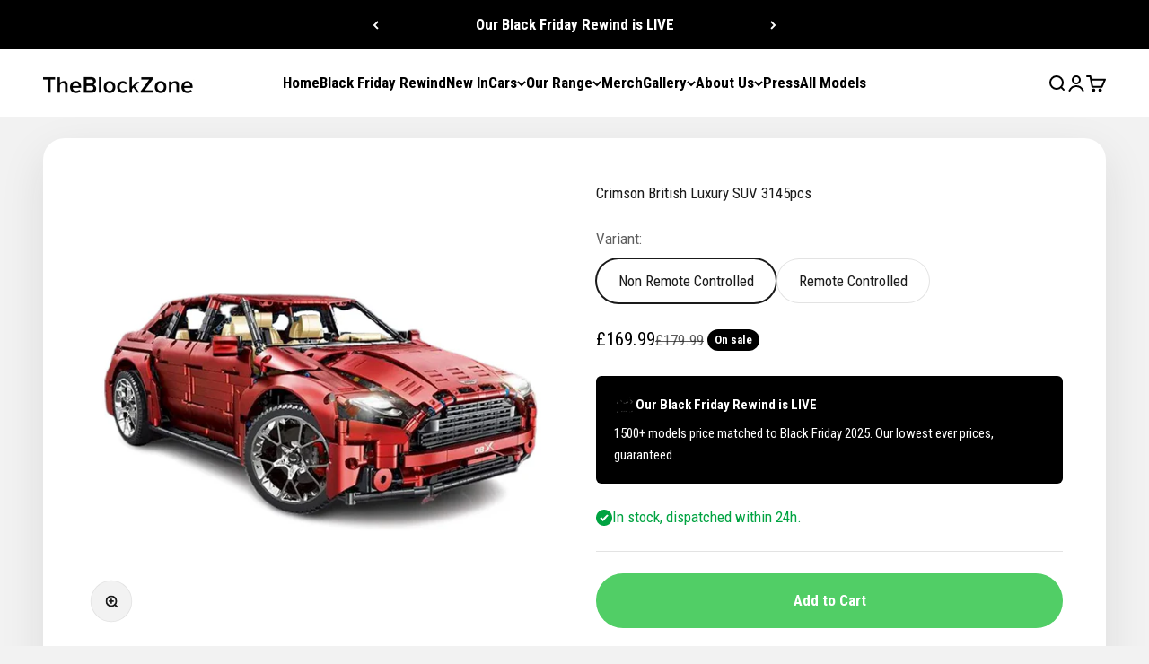

--- FILE ---
content_type: text/html; charset=utf-8
request_url: https://theblockzone.com/products/3145pcsb
body_size: 96493
content:
<!doctype html>

<html lang="en" dir="ltr">
  <head>
    <meta charset="utf-8">
    <meta name="viewport" content="width=device-width, initial-scale=1.0, height=device-height, minimum-scale=1.0, maximum-scale=1.0">
    <meta name="theme-color" content="#ffffff">

    <title>Crimson British Luxury SUV 3145pcs</title>
     <script async crossorigin fetchpriority="high" src="/cdn/shopifycloud/importmap-polyfill/es-modules-shim.2.4.0.js"></script>
<script defer src="//theblockzone.com/cdn/shop/t/127/assets/jquery.js?v=115860211936397945481766998658"></script><meta name="description" content="Presenting the first ever model to be finished in a Satin Crimson exterior. An aggressive, sporty feel to an otherwise luxurious SUV. Over the past few years we&#39;ve seen all of the top supercar manufacturers launching sporty SUVs. This one being &quot;quintessentially British&quot; they of course focused instead on a luxurious in"><link rel="canonical" href="https://theblockzone.com/products/3145pcsb"><link rel="shortcut icon" href="//theblockzone.com/cdn/shop/files/df.png?v=1616082130&width=96">
      <link rel="apple-touch-icon" href="//theblockzone.com/cdn/shop/files/df.png?v=1616082130&width=180"><link rel="preconnect" href="https://cdn.shopify.com">
    <link rel="preconnect" href="https://fonts.shopifycdn.com" crossorigin>
    <link rel="dns-prefetch" href="https://productreviews.shopifycdn.com"><link rel="preload" href="//theblockzone.com/cdn/fonts/roboto_condensed/robotocondensed_n7.0c73a613503672be244d2f29ab6ddd3fc3cc69ae.woff2" as="font" type="font/woff2" crossorigin><link rel="preload" href="//theblockzone.com/cdn/fonts/roboto_condensed/robotocondensed_n4.01812de96ca5a5e9d19bef3ca9cc80dd1bf6c8b8.woff2" as="font" type="font/woff2" crossorigin>
     <script data-cfasync="false" src="https://fixvitals.com/resources/preload" ></script>
    
<meta property="og:type" content="product">
  <meta property="og:title" content="Crimson British Luxury SUV 3145pcs">
  <meta property="product:price:amount" content="169.99">
  <meta property="product:price:currency" content="GBP"><meta property="og:image" content="http://theblockzone.com/cdn/shop/products/q5_5ab975b6-18c2-4a88-8200-5fccada7cb97.png?v=1675432917&width=2048">
  <meta property="og:image:secure_url" content="https://theblockzone.com/cdn/shop/products/q5_5ab975b6-18c2-4a88-8200-5fccada7cb97.png?v=1675432917&width=2048">
  <meta property="og:image:width" content="800">
  <meta property="og:image:height" content="800"><meta property="og:description" content="Presenting the first ever model to be finished in a Satin Crimson exterior. An aggressive, sporty feel to an otherwise luxurious SUV. Over the past few years we&#39;ve seen all of the top supercar manufacturers launching sporty SUVs. This one being &quot;quintessentially British&quot; they of course focused instead on a luxurious in"><meta property="og:url" content="https://theblockzone.com/products/3145pcsb">
<meta property="og:site_name" content="TheBlockZone"><meta name="twitter:card" content="summary"><meta name="twitter:title" content="Crimson British Luxury SUV 3145pcs">
  <meta name="twitter:description" content="Presenting the first ever model to be finished in a Satin Crimson exterior. An aggressive, sporty feel to an otherwise luxurious SUV. Over the past few years we&#39;ve seen all of the top supercar manufacturers launching sporty SUVs. This one being &quot;quintessentially British&quot; they of course focused instead on a luxurious interior wrapped in a refined, curvaceous body.  Our half a meter model perfectly captures all of the intricate design details including everything from its sensual body curves to its aggressive rear aero. All of this is completed with a detailed engine bay, opening doors &amp;amp; trunk as well as a fully remote controlled drivetrain. Dimensions: 49cm x 14cm x 25cm19.3in x 5.5in x 9.8in  Key Features: Half a Meter Long Over 3100 Pieces Remote Controlled Drive Remote Controlled Steering Opening Doors (All 4 Doors) Opening Trunk Opening Hood  Detailed Engine Bay Engine with"><meta name="twitter:image" content="https://theblockzone.com/cdn/shop/products/q5_5ab975b6-18c2-4a88-8200-5fccada7cb97.png?crop=center&height=1200&v=1675432917&width=1200">
  <meta name="twitter:image:alt" content=""><script type="application/ld+json">{"@context":"http:\/\/schema.org\/","@id":"\/products\/3145pcsb#product","@type":"ProductGroup","brand":{"@type":"Brand","name":"The Block Zone"},"category":"","description":"\nPresenting the first ever model to be finished in a Satin Crimson exterior. An aggressive, sporty feel to an otherwise luxurious SUV.\nOver the past few years we've seen all of the top supercar manufacturers launching sporty SUVs. This one being \"quintessentially British\" they of course focused instead on a luxurious interior wrapped in a refined, curvaceous body. \nOur half a meter model perfectly captures all of the intricate design details including everything from its sensual body curves to its aggressive rear aero. All of this is completed with a detailed engine bay, opening doors \u0026amp; trunk as well as a fully remote controlled drivetrain.\nDimensions: 49cm x 14cm x 25cm19.3in x 5.5in x 9.8in \nKey Features:\n\nHalf a Meter Long\nOver 3100 Pieces\n\nRemote Controlled Drive\nRemote Controlled Steering\nOpening Doors (All 4 Doors)\nOpening Trunk\nOpening Hood \nDetailed Engine Bay\nEngine with Rotating Pistons\nFully Developed Transmission\nFront \u0026amp; Rear Differentials\nHeavy Duty Suspension\nMassive Iconic Front Grill\nExtremely Detailed Model (Inside \u0026amp; Out)\n4 Interior Seats\nQuad Exhausts\n1x Servo Steering Motor\n2x Extra Large High Torque Drive Motors\n1x Rechargeable Battery Pack\n1x Remote Control\nBuilding Instruction Booklet included in Parcel \n\n\n","hasVariant":[{"@id":"\/products\/3145pcsb?variant=42790293635322#variant","@type":"Product","image":"https:\/\/theblockzone.com\/cdn\/shop\/products\/q5_5ab975b6-18c2-4a88-8200-5fccada7cb97.png?v=1675432917\u0026width=1920","name":"Crimson British Luxury SUV 3145pcs - Non Remote Controlled","offers":{"@id":"\/products\/3145pcsb?variant=42790293635322#offer","@type":"Offer","availability":"http:\/\/schema.org\/InStock","price":"169.99","priceCurrency":"GBP","url":"https:\/\/theblockzone.com\/products\/3145pcsb?variant=42790293635322"},"sku":"T5024B no pf"},{"@id":"\/products\/3145pcsb?variant=42790293668090#variant","@type":"Product","image":"https:\/\/theblockzone.com\/cdn\/shop\/products\/q5_5ab975b6-18c2-4a88-8200-5fccada7cb97.png?v=1675432917\u0026width=1920","name":"Crimson British Luxury SUV 3145pcs - Remote Controlled","offers":{"@id":"\/products\/3145pcsb?variant=42790293668090#offer","@type":"Offer","availability":"http:\/\/schema.org\/InStock","price":"188.99","priceCurrency":"GBP","url":"https:\/\/theblockzone.com\/products\/3145pcsb?variant=42790293668090"},"sku":"T5024B pf"}],"name":"Crimson British Luxury SUV 3145pcs","productGroupID":"7617835270394","url":"https:\/\/theblockzone.com\/products\/3145pcsb"}</script><script type="application/ld+json">
  {
    "@context": "https://schema.org",
    "@type": "BreadcrumbList",
    "itemListElement": [{
        "@type": "ListItem",
        "position": 1,
        "name": "Home",
        "item": "https://theblockzone.com"
      },{
            "@type": "ListItem",
            "position": 2,
            "name": "Crimson British Luxury SUV 3145pcs",
            "item": "https://theblockzone.com/products/3145pcsb"
          }]
  }
</script><style>/* Typography (heading) */
  @font-face {
  font-family: "Roboto Condensed";
  font-weight: 700;
  font-style: normal;
  font-display: fallback;
  src: url("//theblockzone.com/cdn/fonts/roboto_condensed/robotocondensed_n7.0c73a613503672be244d2f29ab6ddd3fc3cc69ae.woff2") format("woff2"),
       url("//theblockzone.com/cdn/fonts/roboto_condensed/robotocondensed_n7.ef6ece86ba55f49c27c4904a493c283a40f3a66e.woff") format("woff");
}

@font-face {
  font-family: "Roboto Condensed";
  font-weight: 700;
  font-style: italic;
  font-display: fallback;
  src: url("//theblockzone.com/cdn/fonts/roboto_condensed/robotocondensed_i7.bed9f3a01efda68cdff8b63e6195c957a0da68cb.woff2") format("woff2"),
       url("//theblockzone.com/cdn/fonts/roboto_condensed/robotocondensed_i7.9ca5759a0bcf75a82b270218eab4c83ec254abf8.woff") format("woff");
}

/* Typography (body) */
  @font-face {
  font-family: "Roboto Condensed";
  font-weight: 400;
  font-style: normal;
  font-display: fallback;
  src: url("//theblockzone.com/cdn/fonts/roboto_condensed/robotocondensed_n4.01812de96ca5a5e9d19bef3ca9cc80dd1bf6c8b8.woff2") format("woff2"),
       url("//theblockzone.com/cdn/fonts/roboto_condensed/robotocondensed_n4.3930e6ddba458dc3cb725a82a2668eac3c63c104.woff") format("woff");
}

@font-face {
  font-family: "Roboto Condensed";
  font-weight: 400;
  font-style: italic;
  font-display: fallback;
  src: url("//theblockzone.com/cdn/fonts/roboto_condensed/robotocondensed_i4.05c7f163ad2c00a3c4257606d1227691aff9070b.woff2") format("woff2"),
       url("//theblockzone.com/cdn/fonts/roboto_condensed/robotocondensed_i4.04d9d87e0a45b49fc67a5b9eb5059e1540f5cda3.woff") format("woff");
}

@font-face {
  font-family: "Roboto Condensed";
  font-weight: 700;
  font-style: normal;
  font-display: fallback;
  src: url("//theblockzone.com/cdn/fonts/roboto_condensed/robotocondensed_n7.0c73a613503672be244d2f29ab6ddd3fc3cc69ae.woff2") format("woff2"),
       url("//theblockzone.com/cdn/fonts/roboto_condensed/robotocondensed_n7.ef6ece86ba55f49c27c4904a493c283a40f3a66e.woff") format("woff");
}

@font-face {
  font-family: "Roboto Condensed";
  font-weight: 700;
  font-style: italic;
  font-display: fallback;
  src: url("//theblockzone.com/cdn/fonts/roboto_condensed/robotocondensed_i7.bed9f3a01efda68cdff8b63e6195c957a0da68cb.woff2") format("woff2"),
       url("//theblockzone.com/cdn/fonts/roboto_condensed/robotocondensed_i7.9ca5759a0bcf75a82b270218eab4c83ec254abf8.woff") format("woff");
}

:root {
    /**
     * ---------------------------------------------------------------------
     * SPACING VARIABLES
     *
     * We are using a spacing inspired from frameworks like Tailwind CSS.
     * ---------------------------------------------------------------------
     */
    --spacing-0-5: 0.125rem; /* 2px */
    --spacing-1: 0.25rem; /* 4px */
    --spacing-1-5: 0.375rem; /* 6px */
    --spacing-2: 0.5rem; /* 8px */
    --spacing-2-5: 0.625rem; /* 10px */
    --spacing-3: 0.75rem; /* 12px */
    --spacing-3-5: 0.875rem; /* 14px */
    --spacing-4: 1rem; /* 16px */
    --spacing-4-5: 1.125rem; /* 18px */
    --spacing-5: 1.25rem; /* 20px */
    --spacing-5-5: 1.375rem; /* 22px */
    --spacing-6: 1.5rem; /* 24px */
    --spacing-6-5: 1.625rem; /* 26px */
    --spacing-7: 1.75rem; /* 28px */
    --spacing-7-5: 1.875rem; /* 30px */
    --spacing-8: 2rem; /* 32px */
    --spacing-8-5: 2.125rem; /* 34px */
    --spacing-9: 2.25rem; /* 36px */
    --spacing-9-5: 2.375rem; /* 38px */
    --spacing-10: 2.5rem; /* 40px */
    --spacing-11: 2.75rem; /* 44px */
    --spacing-12: 3rem; /* 48px */
    --spacing-14: 3.5rem; /* 56px */
    --spacing-16: 4rem; /* 64px */
    --spacing-18: 4.5rem; /* 72px */
    --spacing-20: 5rem; /* 80px */
    --spacing-24: 6rem; /* 96px */
    --spacing-28: 7rem; /* 112px */
    --spacing-32: 8rem; /* 128px */
    --spacing-36: 9rem; /* 144px */
    --spacing-40: 10rem; /* 160px */
    --spacing-44: 11rem; /* 176px */
    --spacing-48: 12rem; /* 192px */
    --spacing-52: 13rem; /* 208px */
    --spacing-56: 14rem; /* 224px */
    --spacing-60: 15rem; /* 240px */
    --spacing-64: 16rem; /* 256px */
    --spacing-72: 18rem; /* 288px */
    --spacing-80: 20rem; /* 320px */
    --spacing-96: 24rem; /* 384px */

    /* Container */
    --container-max-width: 1600px;
    --container-narrow-max-width: 1350px;
    --container-gutter: var(--spacing-5);
    --section-outer-spacing-block: var(--spacing-12);
    --section-inner-max-spacing-block: var(--spacing-10);
    --section-inner-spacing-inline: var(--container-gutter);
    --section-stack-spacing-block: var(--spacing-8);

    /* Grid gutter */
    --grid-gutter: var(--spacing-5);

    /* Product list settings */
    --product-list-row-gap: var(--spacing-8);
    --product-list-column-gap: var(--grid-gutter);

    /* Form settings */
    --input-gap: var(--spacing-2);
    --input-height: 2.625rem;
    --input-padding-inline: var(--spacing-4);

    /* Other sizes */
    --sticky-area-height: calc(var(--sticky-announcement-bar-enabled, 0) * var(--announcement-bar-height, 0px) + var(--sticky-header-enabled, 0) * var(--header-height, 0px));

    /* RTL support */
    --transform-logical-flip: 1;
    --transform-origin-start: left;
    --transform-origin-end: right;

    /**
     * ---------------------------------------------------------------------
     * TYPOGRAPHY
     * ---------------------------------------------------------------------
     */

    /* Font properties */
    --heading-font-family: "Roboto Condensed", sans-serif;
    --heading-font-weight: 700;
    --heading-font-style: normal;
    --heading-text-transform: normal;
    --heading-letter-spacing: -0.02em;
    --text-font-family: "Roboto Condensed", sans-serif;
    --text-font-weight: 400;
    --text-font-style: normal;
    --text-letter-spacing: 0.0em;

    /* Font sizes */
    --text-h0: 3rem;
    --text-h1: 2.5rem;
    --text-h2: 2rem;
    --text-h3: 1.5rem;
    --text-h4: 1.375rem;
    --text-h5: 1.125rem;
    --text-h6: 1rem;
    --text-xs: 0.75rem;
    --text-sm: 0.8125rem;
    --text-base: 0.9375rem;
    --text-lg: 1.1875rem;

    /**
     * ---------------------------------------------------------------------
     * COLORS
     * ---------------------------------------------------------------------
     */

    /* Color settings */--accent: 81 206 102;
    --text-primary: 26 26 26;
    --background-primary: 242 242 242;
    --dialog-background: 255 255 255;
    --border-color: var(--text-color, var(--text-primary)) / 0.12;

    /* Button colors */
    --button-background-primary: 81 206 102;
    --button-text-primary: 255 255 255;
    --button-background-secondary: 198 198 198;
    --button-text-secondary: 26 26 26;

    /* Status colors */
    --success-background: 224 244 232;
    --success-text: 0 163 65;
    --warning-background: 255 246 233;
    --warning-text: 255 183 74;
    --error-background: 254 231 231;
    --error-text: 248 58 58;

    /* Product colors */
    --on-sale-text: 0 0 0;
    --on-sale-badge-background: 0 0 0;
    --on-sale-badge-text: 255 255 255;
    --sold-out-badge-background: 0 0 0;
    --sold-out-badge-text: 255 255 255;
    --primary-badge-background: 128 60 238;
    --primary-badge-text: 255 255 255;
    --star-color: 255 183 74;
    --product-card-background: 255 255 255;
    --product-card-text: 0 0 0;

    /* Header colors */
    --header-background: 255 255 255;
    --header-text: 0 0 0;

    /* Footer colors */
    --footer-background: 26 26 26;
    --footer-text: 255 255 255;

    /* Rounded variables (used for border radius) */
    --rounded-xs: 0.25rem;
    --rounded-sm: 0.375rem;
    --rounded: 0.75rem;
    --rounded-lg: 1.5rem;
    --rounded-full: 9999px;

    --rounded-button: 3.75rem;
    --rounded-input: 0.5rem;

    /* Box shadow */
    --shadow-sm: 0 2px 8px rgb(var(--text-primary) / 0.1);
    --shadow: 0 5px 15px rgb(var(--text-primary) / 0.1);
    --shadow-md: 0 5px 30px rgb(var(--text-primary) / 0.1);
    --shadow-block: 0px 18px 50px rgb(var(--text-primary) / 0.1);

    /**
     * ---------------------------------------------------------------------
     * OTHER
     * ---------------------------------------------------------------------
     */

    --cursor-close-svg-url: url(//theblockzone.com/cdn/shop/t/127/assets/cursor-close.svg?v=147174565022153725511766998696);
    --cursor-zoom-in-svg-url: url(//theblockzone.com/cdn/shop/t/127/assets/cursor-zoom-in.svg?v=154953035094101115921766998695);
    --cursor-zoom-out-svg-url: url(//theblockzone.com/cdn/shop/t/127/assets/cursor-zoom-out.svg?v=16155520337305705181766998696);
    --checkmark-svg-url: url(//theblockzone.com/cdn/shop/t/127/assets/checkmark.svg?v=77552481021870063511766998695);
  }

  [dir="rtl"]:root {
    /* RTL support */
    --transform-logical-flip: -1;
    --transform-origin-start: right;
    --transform-origin-end: left;
  }

  @media screen and (min-width: 700px) {
    :root {
      /* Typography (font size) */
      --text-h0: 4rem;
      --text-h1: 3rem;
      --text-h2: 2.5rem;
      --text-h3: 2rem;
      --text-h4: 1.625rem;
      --text-h5: 1.25rem;
      --text-h6: 1.125rem;

      --text-xs: 0.8125rem;
      --text-sm: 0.9375rem;
      --text-base: 1.0625rem;
      --text-lg: 1.3125rem;

      /* Spacing */
      --container-gutter: 2rem;
      --section-outer-spacing-block: var(--spacing-16);
      --section-inner-max-spacing-block: var(--spacing-12);
      --section-inner-spacing-inline: var(--spacing-12);
      --section-stack-spacing-block: var(--spacing-12);

      /* Grid gutter */
      --grid-gutter: var(--spacing-6);

      /* Product list settings */
      --product-list-row-gap: var(--spacing-12);

      /* Form settings */
      --input-gap: 1rem;
      --input-height: 3.125rem;
      --input-padding-inline: var(--spacing-5);
    }
  }

  @media screen and (min-width: 1000px) {
    :root {
      /* Spacing settings */
      --container-gutter: var(--spacing-12);
      --section-outer-spacing-block: var(--spacing-18);
      --section-inner-max-spacing-block: var(--spacing-16);
      --section-inner-spacing-inline: var(--spacing-16);
      --section-stack-spacing-block: var(--spacing-12);
    }
  }

  @media screen and (min-width: 1150px) {
    :root {
      /* Spacing settings */
      --container-gutter: var(--spacing-12);
      --section-outer-spacing-block: var(--spacing-20);
      --section-inner-max-spacing-block: var(--spacing-16);
      --section-inner-spacing-inline: var(--spacing-16);
      --section-stack-spacing-block: var(--spacing-12);
    }
  }

  @media screen and (min-width: 1400px) {
    :root {
      /* Typography (font size) */
      --text-h0: 5rem;
      --text-h1: 3.75rem;
      --text-h2: 3rem;
      --text-h3: 2.25rem;
      --text-h4: 2rem;
      --text-h5: 1.5rem;
      --text-h6: 1.25rem;

      --section-outer-spacing-block: var(--spacing-24);
      --section-inner-max-spacing-block: var(--spacing-18);
      --section-inner-spacing-inline: var(--spacing-18);
    }
  }

  @media screen and (min-width: 1600px) {
    :root {
      --section-outer-spacing-block: var(--spacing-24);
      --section-inner-max-spacing-block: var(--spacing-20);
      --section-inner-spacing-inline: var(--spacing-20);
    }
  }

  /**
   * ---------------------------------------------------------------------
   * LIQUID DEPENDANT CSS
   *
   * Our main CSS is Liquid free, but some very specific features depend on
   * theme settings, so we have them here
   * ---------------------------------------------------------------------
   */@media screen and (pointer: fine) {
        .button:not([disabled]):hover, .btn:not([disabled]):hover, .shopify-payment-button__button--unbranded:not([disabled]):hover {
          --button-background-opacity: 0.85;
        }

        .button--subdued:not([disabled]):hover {
          --button-background: var(--text-color) / .05 !important;
        }
      }</style><script>
  // This allows to expose several variables to the global scope, to be used in scripts
  window.themeVariables = {
    settings: {
      showPageTransition: false,
      reduceDrawerAnimation: false,
      reduceMenuAnimation: false,
      headingApparition: "split_fade",
      pageType: "product",
      moneyFormat: "\u003cspan class=money\u003e£{{amount}}\u003c\/span\u003e",
      moneyWithCurrencyFormat: "\u003cspan class=money\u003e£{{amount}}\u003c\/span\u003e",
      currencyCodeEnabled: false,
      cartType: "drawer",
      showDiscount: true,
      discountMode: "saving",
      pageBackground: "#f2f2f2",
      textColor: "#1a1a1a"
    },

    strings: {
      accessibilityClose: "Close",
      accessibilityNext: "Next",
      accessibilityPrevious: "Previous",
      closeGallery: "Close gallery",
      zoomGallery: "Zoom",
      errorGallery: "Image cannot be loaded",
      searchNoResults: "No results could be found.",
      addOrderNote: "Add order note",
      editOrderNote: "Edit order note",
      shippingEstimatorNoResults: "Sorry, we do not ship to your address.",
      shippingEstimatorOneResult: "There is one shipping rate for your address:",
      shippingEstimatorMultipleResults: "There are several shipping rates for your address:",
      shippingEstimatorError: "One or more error occurred while retrieving shipping rates:"
    },

    breakpoints: {
      'sm': 'screen and (min-width: 700px)',
      'md': 'screen and (min-width: 1000px)',
      'lg': 'screen and (min-width: 1150px)',
      'xl': 'screen and (min-width: 1400px)',

      'sm-max': 'screen and (max-width: 699px)',
      'md-max': 'screen and (max-width: 999px)',
      'lg-max': 'screen and (max-width: 1149px)',
      'xl-max': 'screen and (max-width: 1399px)'
    }
  };// For detecting native share
  document.documentElement.classList.add(`native-share--${navigator.share ? 'enabled' : 'disabled'}`);// We save the product ID in local storage to be eventually used for recently viewed section
    try {
      const recentlyViewedProducts = new Set(JSON.parse(localStorage.getItem('theme:recently-viewed-products') || '[]'));

      recentlyViewedProducts.delete(7617835270394); // Delete first to re-move the product
      recentlyViewedProducts.add(7617835270394);

      localStorage.setItem('theme:recently-viewed-products', JSON.stringify(Array.from(recentlyViewedProducts.values()).reverse()));
    } catch (e) {
      // Safari in private mode does not allow setting item, we silently fail
    }</script>
     <script data-cfasync="false" src="https://fixvitals.com/resources/lazyload" ></script>
    

    <script>
      if (!(HTMLScriptElement.supports && HTMLScriptElement.supports('importmap'))) {
        const importMapPolyfill = document.createElement('script');
        importMapPolyfill.async = true;
        importMapPolyfill.src = "//theblockzone.com/cdn/shop/t/127/assets/es-module-shims.min.js?v=140375185335194536761766998657";

        document.head.appendChild(importMapPolyfill);
      }
    </script>

    <script type="importmap">{
        "imports": {
          "vendor": "//theblockzone.com/cdn/shop/t/127/assets/vendor.min.js?v=162910149792179071561766998664",
          "theme": "//theblockzone.com/cdn/shop/t/127/assets/theme.js?v=14679409694134944631766998663",
          "photoswipe": "//theblockzone.com/cdn/shop/t/127/assets/photoswipe.min.js?v=13374349288281597431766998659"
        }
      }
    </script>

    <script type="module" src="//theblockzone.com/cdn/shop/t/127/assets/vendor.min.js?v=162910149792179071561766998664"></script>
    <script type="module" src="//theblockzone.com/cdn/shop/t/127/assets/theme.js?v=14679409694134944631766998663"></script>

    <script>window.performance && window.performance.mark && window.performance.mark('shopify.content_for_header.start');</script><meta name="google-site-verification" content="ADdeFHM0lyDuaP3Y1XHVIVXVX_pSOWF2BK1edrBOFUM">
<meta id="shopify-digital-wallet" name="shopify-digital-wallet" content="/23409011/digital_wallets/dialog">
<meta name="shopify-checkout-api-token" content="fa0287ae0924af2b3c8858ab24f61ba4">
<meta id="in-context-paypal-metadata" data-shop-id="23409011" data-venmo-supported="false" data-environment="production" data-locale="en_US" data-paypal-v4="true" data-currency="GBP">
<link rel="alternate" hreflang="x-default" href="https://theblockzone.com/products/3145pcsb">
<link rel="alternate" hreflang="en-CH" href="https://theblockzone.com/en-ch/products/3145pcsb">
<link rel="alternate" hreflang="en-GB" href="https://theblockzone.com/products/3145pcsb">
<link rel="alternate" type="application/json+oembed" href="https://theblockzone.com/products/3145pcsb.oembed">
<script async="async" src="/checkouts/internal/preloads.js?locale=en-GB"></script>
<link rel="preconnect" href="https://shop.app" crossorigin="anonymous">
<script async="async" src="https://shop.app/checkouts/internal/preloads.js?locale=en-GB&shop_id=23409011" crossorigin="anonymous"></script>
<script id="apple-pay-shop-capabilities" type="application/json">{"shopId":23409011,"countryCode":"GB","currencyCode":"GBP","merchantCapabilities":["supports3DS"],"merchantId":"gid:\/\/shopify\/Shop\/23409011","merchantName":"TheBlockZone","requiredBillingContactFields":["postalAddress","email"],"requiredShippingContactFields":["postalAddress","email"],"shippingType":"shipping","supportedNetworks":["visa","maestro","masterCard","amex","discover","elo"],"total":{"type":"pending","label":"TheBlockZone","amount":"1.00"},"shopifyPaymentsEnabled":true,"supportsSubscriptions":true}</script>
<script id="shopify-features" type="application/json">{"accessToken":"fa0287ae0924af2b3c8858ab24f61ba4","betas":["rich-media-storefront-analytics"],"domain":"theblockzone.com","predictiveSearch":true,"shopId":23409011,"locale":"en"}</script>
<script>var Shopify = Shopify || {};
Shopify.shop = "blockzone.myshopify.com";
Shopify.locale = "en";
Shopify.currency = {"active":"GBP","rate":"1.0"};
Shopify.country = "GB";
Shopify.theme = {"name":"Black Friday Rewind 2026 ✅","id":189344940407,"schema_name":"Impact","schema_version":"6.0.1","theme_store_id":1190,"role":"main"};
Shopify.theme.handle = "null";
Shopify.theme.style = {"id":null,"handle":null};
Shopify.cdnHost = "theblockzone.com/cdn";
Shopify.routes = Shopify.routes || {};
Shopify.routes.root = "/";</script>
<script type="module">!function(o){(o.Shopify=o.Shopify||{}).modules=!0}(window);</script>
<script>!function(o){function n(){var o=[];function n(){o.push(Array.prototype.slice.apply(arguments))}return n.q=o,n}var t=o.Shopify=o.Shopify||{};t.loadFeatures=n(),t.autoloadFeatures=n()}(window);</script>
<script>
  window.ShopifyPay = window.ShopifyPay || {};
  window.ShopifyPay.apiHost = "shop.app\/pay";
  window.ShopifyPay.redirectState = null;
</script>
<script id="shop-js-analytics" type="application/json">{"pageType":"product"}</script>
<script defer="defer" async type="module" src="//theblockzone.com/cdn/shopifycloud/shop-js/modules/v2/client.init-shop-cart-sync_BT-GjEfc.en.esm.js"></script>
<script defer="defer" async type="module" src="//theblockzone.com/cdn/shopifycloud/shop-js/modules/v2/chunk.common_D58fp_Oc.esm.js"></script>
<script defer="defer" async type="module" src="//theblockzone.com/cdn/shopifycloud/shop-js/modules/v2/chunk.modal_xMitdFEc.esm.js"></script>
<script type="module">
  await import("//theblockzone.com/cdn/shopifycloud/shop-js/modules/v2/client.init-shop-cart-sync_BT-GjEfc.en.esm.js");
await import("//theblockzone.com/cdn/shopifycloud/shop-js/modules/v2/chunk.common_D58fp_Oc.esm.js");
await import("//theblockzone.com/cdn/shopifycloud/shop-js/modules/v2/chunk.modal_xMitdFEc.esm.js");

  window.Shopify.SignInWithShop?.initShopCartSync?.({"fedCMEnabled":true,"windoidEnabled":true});

</script>
<script>
  window.Shopify = window.Shopify || {};
  if (!window.Shopify.featureAssets) window.Shopify.featureAssets = {};
  window.Shopify.featureAssets['shop-js'] = {"shop-cart-sync":["modules/v2/client.shop-cart-sync_DZOKe7Ll.en.esm.js","modules/v2/chunk.common_D58fp_Oc.esm.js","modules/v2/chunk.modal_xMitdFEc.esm.js"],"init-fed-cm":["modules/v2/client.init-fed-cm_B6oLuCjv.en.esm.js","modules/v2/chunk.common_D58fp_Oc.esm.js","modules/v2/chunk.modal_xMitdFEc.esm.js"],"shop-cash-offers":["modules/v2/client.shop-cash-offers_D2sdYoxE.en.esm.js","modules/v2/chunk.common_D58fp_Oc.esm.js","modules/v2/chunk.modal_xMitdFEc.esm.js"],"shop-login-button":["modules/v2/client.shop-login-button_QeVjl5Y3.en.esm.js","modules/v2/chunk.common_D58fp_Oc.esm.js","modules/v2/chunk.modal_xMitdFEc.esm.js"],"pay-button":["modules/v2/client.pay-button_DXTOsIq6.en.esm.js","modules/v2/chunk.common_D58fp_Oc.esm.js","modules/v2/chunk.modal_xMitdFEc.esm.js"],"shop-button":["modules/v2/client.shop-button_DQZHx9pm.en.esm.js","modules/v2/chunk.common_D58fp_Oc.esm.js","modules/v2/chunk.modal_xMitdFEc.esm.js"],"avatar":["modules/v2/client.avatar_BTnouDA3.en.esm.js"],"init-windoid":["modules/v2/client.init-windoid_CR1B-cfM.en.esm.js","modules/v2/chunk.common_D58fp_Oc.esm.js","modules/v2/chunk.modal_xMitdFEc.esm.js"],"init-shop-for-new-customer-accounts":["modules/v2/client.init-shop-for-new-customer-accounts_C_vY_xzh.en.esm.js","modules/v2/client.shop-login-button_QeVjl5Y3.en.esm.js","modules/v2/chunk.common_D58fp_Oc.esm.js","modules/v2/chunk.modal_xMitdFEc.esm.js"],"init-shop-email-lookup-coordinator":["modules/v2/client.init-shop-email-lookup-coordinator_BI7n9ZSv.en.esm.js","modules/v2/chunk.common_D58fp_Oc.esm.js","modules/v2/chunk.modal_xMitdFEc.esm.js"],"init-shop-cart-sync":["modules/v2/client.init-shop-cart-sync_BT-GjEfc.en.esm.js","modules/v2/chunk.common_D58fp_Oc.esm.js","modules/v2/chunk.modal_xMitdFEc.esm.js"],"shop-toast-manager":["modules/v2/client.shop-toast-manager_DiYdP3xc.en.esm.js","modules/v2/chunk.common_D58fp_Oc.esm.js","modules/v2/chunk.modal_xMitdFEc.esm.js"],"init-customer-accounts":["modules/v2/client.init-customer-accounts_D9ZNqS-Q.en.esm.js","modules/v2/client.shop-login-button_QeVjl5Y3.en.esm.js","modules/v2/chunk.common_D58fp_Oc.esm.js","modules/v2/chunk.modal_xMitdFEc.esm.js"],"init-customer-accounts-sign-up":["modules/v2/client.init-customer-accounts-sign-up_iGw4briv.en.esm.js","modules/v2/client.shop-login-button_QeVjl5Y3.en.esm.js","modules/v2/chunk.common_D58fp_Oc.esm.js","modules/v2/chunk.modal_xMitdFEc.esm.js"],"shop-follow-button":["modules/v2/client.shop-follow-button_CqMgW2wH.en.esm.js","modules/v2/chunk.common_D58fp_Oc.esm.js","modules/v2/chunk.modal_xMitdFEc.esm.js"],"checkout-modal":["modules/v2/client.checkout-modal_xHeaAweL.en.esm.js","modules/v2/chunk.common_D58fp_Oc.esm.js","modules/v2/chunk.modal_xMitdFEc.esm.js"],"shop-login":["modules/v2/client.shop-login_D91U-Q7h.en.esm.js","modules/v2/chunk.common_D58fp_Oc.esm.js","modules/v2/chunk.modal_xMitdFEc.esm.js"],"lead-capture":["modules/v2/client.lead-capture_BJmE1dJe.en.esm.js","modules/v2/chunk.common_D58fp_Oc.esm.js","modules/v2/chunk.modal_xMitdFEc.esm.js"],"payment-terms":["modules/v2/client.payment-terms_Ci9AEqFq.en.esm.js","modules/v2/chunk.common_D58fp_Oc.esm.js","modules/v2/chunk.modal_xMitdFEc.esm.js"]};
</script>
<script>(function() {
  var isLoaded = false;
  function asyncLoad() {
    if (isLoaded) return;
    isLoaded = true;
    var urls = ["https:\/\/loox.io\/widget\/VyOSpmNhN\/loox.1524317735975.js?shop=blockzone.myshopify.com","https:\/\/reconvert-cdn.com\/assets\/js\/store_reconvert_node.js?v=2\u0026scid=NWUyZjIzYzU0OWRmODA3NjFiYzI2YzAwODJjODRkMTYuZTc5NWM4ODIyODkyYzcyN2JmYzVmYWQwODYyNmY3ZmQ=\u0026shop=blockzone.myshopify.com","\/\/cdn.shopify.com\/proxy\/93b26c7ad471b7d4dd39127dfa3ea1730f776f002c671f7516e8d76fa72f7be2\/faqs-plus.herokuapp.com\/public\/script-tags\/ef-faq-plus-script.min.js?shop=blockzone.myshopify.com\u0026sp-cache-control=cHVibGljLCBtYXgtYWdlPTkwMA","\/\/cdn.shopify.com\/proxy\/76ad2b768b6bae9b316798d1688ffafe945549889307d9aea598b236e308d6b9\/static.cdn.printful.com\/static\/js\/external\/shopify-product-customizer.js?v=0.28\u0026shop=blockzone.myshopify.com\u0026sp-cache-control=cHVibGljLCBtYXgtYWdlPTkwMA","https:\/\/tools.luckyorange.com\/core\/lo.js?site-id=cf735cd0\u0026shop=blockzone.myshopify.com","https:\/\/pps.triplewhale.systems\/main.js?shop=blockzone.myshopify.com","https:\/\/ideafyi.oss-us-west-1.aliyuncs.com\/js\/blocker.js?v=2\u0026shop=blockzone.myshopify.com","https:\/\/justone.ai\/embed\/script-tags\/9fcba041a99e4d0ca6215bca79533aa8\/shopifyEmbed.js?shop=blockzone.myshopify.com"];
    for (var i = 0; i < urls.length; i++) {
      var s = document.createElement('script');
      s.type = 'text/javascript';
      s.async = true;
      s.src = urls[i];
      var x = document.getElementsByTagName('script')[0];
      x.parentNode.insertBefore(s, x);
    }
  };
  if(window.attachEvent) {
    window.attachEvent('onload', asyncLoad);
  } else {
    window.addEventListener('load', asyncLoad, false);
  }
})();</script>
<script id="__st">var __st={"a":23409011,"offset":0,"reqid":"42edff51-5abf-4a26-8959-42591ff601f9-1769385276","pageurl":"theblockzone.com\/products\/3145pcsb","u":"4fad1df71c98","p":"product","rtyp":"product","rid":7617835270394};</script>
<script>window.ShopifyPaypalV4VisibilityTracking = true;</script>
<script id="captcha-bootstrap">!function(){'use strict';const t='contact',e='account',n='new_comment',o=[[t,t],['blogs',n],['comments',n],[t,'customer']],c=[[e,'customer_login'],[e,'guest_login'],[e,'recover_customer_password'],[e,'create_customer']],r=t=>t.map((([t,e])=>`form[action*='/${t}']:not([data-nocaptcha='true']) input[name='form_type'][value='${e}']`)).join(','),a=t=>()=>t?[...document.querySelectorAll(t)].map((t=>t.form)):[];function s(){const t=[...o],e=r(t);return a(e)}const i='password',u='form_key',d=['recaptcha-v3-token','g-recaptcha-response','h-captcha-response',i],f=()=>{try{return window.sessionStorage}catch{return}},m='__shopify_v',_=t=>t.elements[u];function p(t,e,n=!1){try{const o=window.sessionStorage,c=JSON.parse(o.getItem(e)),{data:r}=function(t){const{data:e,action:n}=t;return t[m]||n?{data:e,action:n}:{data:t,action:n}}(c);for(const[e,n]of Object.entries(r))t.elements[e]&&(t.elements[e].value=n);n&&o.removeItem(e)}catch(o){console.error('form repopulation failed',{error:o})}}const l='form_type',E='cptcha';function T(t){t.dataset[E]=!0}const w=window,h=w.document,L='Shopify',v='ce_forms',y='captcha';let A=!1;((t,e)=>{const n=(g='f06e6c50-85a8-45c8-87d0-21a2b65856fe',I='https://cdn.shopify.com/shopifycloud/storefront-forms-hcaptcha/ce_storefront_forms_captcha_hcaptcha.v1.5.2.iife.js',D={infoText:'Protected by hCaptcha',privacyText:'Privacy',termsText:'Terms'},(t,e,n)=>{const o=w[L][v],c=o.bindForm;if(c)return c(t,g,e,D).then(n);var r;o.q.push([[t,g,e,D],n]),r=I,A||(h.body.append(Object.assign(h.createElement('script'),{id:'captcha-provider',async:!0,src:r})),A=!0)});var g,I,D;w[L]=w[L]||{},w[L][v]=w[L][v]||{},w[L][v].q=[],w[L][y]=w[L][y]||{},w[L][y].protect=function(t,e){n(t,void 0,e),T(t)},Object.freeze(w[L][y]),function(t,e,n,w,h,L){const[v,y,A,g]=function(t,e,n){const i=e?o:[],u=t?c:[],d=[...i,...u],f=r(d),m=r(i),_=r(d.filter((([t,e])=>n.includes(e))));return[a(f),a(m),a(_),s()]}(w,h,L),I=t=>{const e=t.target;return e instanceof HTMLFormElement?e:e&&e.form},D=t=>v().includes(t);t.addEventListener('submit',(t=>{const e=I(t);if(!e)return;const n=D(e)&&!e.dataset.hcaptchaBound&&!e.dataset.recaptchaBound,o=_(e),c=g().includes(e)&&(!o||!o.value);(n||c)&&t.preventDefault(),c&&!n&&(function(t){try{if(!f())return;!function(t){const e=f();if(!e)return;const n=_(t);if(!n)return;const o=n.value;o&&e.removeItem(o)}(t);const e=Array.from(Array(32),(()=>Math.random().toString(36)[2])).join('');!function(t,e){_(t)||t.append(Object.assign(document.createElement('input'),{type:'hidden',name:u})),t.elements[u].value=e}(t,e),function(t,e){const n=f();if(!n)return;const o=[...t.querySelectorAll(`input[type='${i}']`)].map((({name:t})=>t)),c=[...d,...o],r={};for(const[a,s]of new FormData(t).entries())c.includes(a)||(r[a]=s);n.setItem(e,JSON.stringify({[m]:1,action:t.action,data:r}))}(t,e)}catch(e){console.error('failed to persist form',e)}}(e),e.submit())}));const S=(t,e)=>{t&&!t.dataset[E]&&(n(t,e.some((e=>e===t))),T(t))};for(const o of['focusin','change'])t.addEventListener(o,(t=>{const e=I(t);D(e)&&S(e,y())}));const B=e.get('form_key'),M=e.get(l),P=B&&M;t.addEventListener('DOMContentLoaded',(()=>{const t=y();if(P)for(const e of t)e.elements[l].value===M&&p(e,B);[...new Set([...A(),...v().filter((t=>'true'===t.dataset.shopifyCaptcha))])].forEach((e=>S(e,t)))}))}(h,new URLSearchParams(w.location.search),n,t,e,['guest_login'])})(!0,!0)}();</script>
<script integrity="sha256-4kQ18oKyAcykRKYeNunJcIwy7WH5gtpwJnB7kiuLZ1E=" data-source-attribution="shopify.loadfeatures" defer="defer" src="//theblockzone.com/cdn/shopifycloud/storefront/assets/storefront/load_feature-a0a9edcb.js" crossorigin="anonymous"></script>
<script crossorigin="anonymous" defer="defer" src="//theblockzone.com/cdn/shopifycloud/storefront/assets/shopify_pay/storefront-65b4c6d7.js?v=20250812"></script>
<script data-source-attribution="shopify.dynamic_checkout.dynamic.init">var Shopify=Shopify||{};Shopify.PaymentButton=Shopify.PaymentButton||{isStorefrontPortableWallets:!0,init:function(){window.Shopify.PaymentButton.init=function(){};var t=document.createElement("script");t.src="https://theblockzone.com/cdn/shopifycloud/portable-wallets/latest/portable-wallets.en.js",t.type="module",document.head.appendChild(t)}};
</script>
<script data-source-attribution="shopify.dynamic_checkout.buyer_consent">
  function portableWalletsHideBuyerConsent(e){var t=document.getElementById("shopify-buyer-consent"),n=document.getElementById("shopify-subscription-policy-button");t&&n&&(t.classList.add("hidden"),t.setAttribute("aria-hidden","true"),n.removeEventListener("click",e))}function portableWalletsShowBuyerConsent(e){var t=document.getElementById("shopify-buyer-consent"),n=document.getElementById("shopify-subscription-policy-button");t&&n&&(t.classList.remove("hidden"),t.removeAttribute("aria-hidden"),n.addEventListener("click",e))}window.Shopify?.PaymentButton&&(window.Shopify.PaymentButton.hideBuyerConsent=portableWalletsHideBuyerConsent,window.Shopify.PaymentButton.showBuyerConsent=portableWalletsShowBuyerConsent);
</script>
<script data-source-attribution="shopify.dynamic_checkout.cart.bootstrap">document.addEventListener("DOMContentLoaded",(function(){function t(){return document.querySelector("shopify-accelerated-checkout-cart, shopify-accelerated-checkout")}if(t())Shopify.PaymentButton.init();else{new MutationObserver((function(e,n){t()&&(Shopify.PaymentButton.init(),n.disconnect())})).observe(document.body,{childList:!0,subtree:!0})}}));
</script>
<link id="shopify-accelerated-checkout-styles" rel="stylesheet" media="screen" href="https://theblockzone.com/cdn/shopifycloud/portable-wallets/latest/accelerated-checkout-backwards-compat.css" crossorigin="anonymous">
<style id="shopify-accelerated-checkout-cart">
        #shopify-buyer-consent {
  margin-top: 1em;
  display: inline-block;
  width: 100%;
}

#shopify-buyer-consent.hidden {
  display: none;
}

#shopify-subscription-policy-button {
  background: none;
  border: none;
  padding: 0;
  text-decoration: underline;
  font-size: inherit;
  cursor: pointer;
}

#shopify-subscription-policy-button::before {
  box-shadow: none;
}

      </style>

<script>window.performance && window.performance.mark && window.performance.mark('shopify.content_for_header.end');</script>
<link href="//theblockzone.com/cdn/shop/t/127/assets/theme.css?v=151049806252927987041766998660" rel="stylesheet" type="text/css" media="all" /><!-- SlideRule Script Start -->
        <script name="sliderule-tracking" data-ot-ignore>
(function(){
	slideruleData = {
    "version":"v0.0.1",
    "referralExclusion":"/(paypal|visa|MasterCard|clicksafe|arcot\.com|geschuetzteinkaufen|checkout\.shopify\.com|checkout\.rechargeapps\.com|portal\.afterpay\.com|payfort)/",
    "googleSignals":true,
    "anonymizeIp":true,
    "productClicks":true,
    "persistentUserId":true,
    "hideBranding":false,
    "ecommerce":{"currencyCode":"GBP",
    "impressions":[]},
    "pageType":"product",
	"destinations":{"google_analytics_4":{"measurementIds":["G-K9EY1Y6Y60"]}},
    "cookieUpdate":true
	}

	
		slideruleData.themeMode = "live"
	

	


	
	})();
</script>
<script async type="text/javascript" src=https://files.slideruletools.com/eluredils-g.js></script>
        <!-- SlideRule Script End -->

<script>

if(document.URL.indexOf("https://24builds.com/") >= 0){

window.location.href = "https://theblockzone.com/"; }
if(top.location != self.location){top.location = self.location;}

</script>

    <script type="text/javascript">
    (function(c,l,a,r,i,t,y){
        c[a]=c[a]||function(){(c[a].q=c[a].q||[]).push(arguments)};
        t=l.createElement(r);t.async=1;t.src="https://www.clarity.ms/tag/"+i;
        y=l.getElementsByTagName(r)[0];y.parentNode.insertBefore(t,y);
    })(window, document, "clarity", "script", "rqnj1elgwx");
</script>
    
        <!-- BEGIN app block: shopify://apps/klaviyo-email-marketing-sms/blocks/klaviyo-onsite-embed/2632fe16-c075-4321-a88b-50b567f42507 -->












  <script async src="https://static.klaviyo.com/onsite/js/R7tsYY/klaviyo.js?company_id=R7tsYY"></script>
  <script>!function(){if(!window.klaviyo){window._klOnsite=window._klOnsite||[];try{window.klaviyo=new Proxy({},{get:function(n,i){return"push"===i?function(){var n;(n=window._klOnsite).push.apply(n,arguments)}:function(){for(var n=arguments.length,o=new Array(n),w=0;w<n;w++)o[w]=arguments[w];var t="function"==typeof o[o.length-1]?o.pop():void 0,e=new Promise((function(n){window._klOnsite.push([i].concat(o,[function(i){t&&t(i),n(i)}]))}));return e}}})}catch(n){window.klaviyo=window.klaviyo||[],window.klaviyo.push=function(){var n;(n=window._klOnsite).push.apply(n,arguments)}}}}();</script>

  
    <script id="viewed_product">
      if (item == null) {
        var _learnq = _learnq || [];

        var MetafieldReviews = null
        var MetafieldYotpoRating = null
        var MetafieldYotpoCount = null
        var MetafieldLooxRating = null
        var MetafieldLooxCount = null
        var okendoProduct = null
        var okendoProductReviewCount = null
        var okendoProductReviewAverageValue = null
        try {
          // The following fields are used for Customer Hub recently viewed in order to add reviews.
          // This information is not part of __kla_viewed. Instead, it is part of __kla_viewed_reviewed_items
          MetafieldReviews = {};
          MetafieldYotpoRating = null
          MetafieldYotpoCount = null
          MetafieldLooxRating = "4.0"
          MetafieldLooxCount = 1

          okendoProduct = null
          // If the okendo metafield is not legacy, it will error, which then requires the new json formatted data
          if (okendoProduct && 'error' in okendoProduct) {
            okendoProduct = null
          }
          okendoProductReviewCount = okendoProduct ? okendoProduct.reviewCount : null
          okendoProductReviewAverageValue = okendoProduct ? okendoProduct.reviewAverageValue : null
        } catch (error) {
          console.error('Error in Klaviyo onsite reviews tracking:', error);
        }

        var item = {
          Name: "Crimson British Luxury SUV 3145pcs",
          ProductID: 7617835270394,
          Categories: ["1:8 Collection","1:8 Scale Car Collection","3000-4000pcs","All Cars \u0026 Vehicles","Back to School 2025","Black Friday VIP Offers","Black Friday VIP Portal","British Inspired Collection","Gift the Joy of Building","Happy 4th of July!","New Releases","Off Road Collection","Off Road Collection","Our Top Picks","Remote Controlled","Sale","Selleasy Upsell","SMS VIP Exclusive","Summer Sale - VIP Access","The World's Largest Collection","VIP Access","VIP Autumn Sale","VIP Black Friday","VIP Christmas","VIP Offers","VIP Portal","VIP Weekend Sale"],
          ImageURL: "https://theblockzone.com/cdn/shop/products/q5_5ab975b6-18c2-4a88-8200-5fccada7cb97_grande.png?v=1675432917",
          URL: "https://theblockzone.com/products/3145pcsb",
          Brand: "The Block Zone",
          Price: "£169.99",
          Value: "169.99",
          CompareAtPrice: "£209.99"
        };
        _learnq.push(['track', 'Viewed Product', item]);
        _learnq.push(['trackViewedItem', {
          Title: item.Name,
          ItemId: item.ProductID,
          Categories: item.Categories,
          ImageUrl: item.ImageURL,
          Url: item.URL,
          Metadata: {
            Brand: item.Brand,
            Price: item.Price,
            Value: item.Value,
            CompareAtPrice: item.CompareAtPrice
          },
          metafields:{
            reviews: MetafieldReviews,
            yotpo:{
              rating: MetafieldYotpoRating,
              count: MetafieldYotpoCount,
            },
            loox:{
              rating: MetafieldLooxRating,
              count: MetafieldLooxCount,
            },
            okendo: {
              rating: okendoProductReviewAverageValue,
              count: okendoProductReviewCount,
            }
          }
        }]);
      }
    </script>
  




  <script>
    window.klaviyoReviewsProductDesignMode = false
  </script>







<!-- END app block --><!-- BEGIN app block: shopify://apps/powerful-form-builder/blocks/app-embed/e4bcb1eb-35b2-42e6-bc37-bfe0e1542c9d --><script type="text/javascript" hs-ignore data-cookieconsent="ignore">
  var Globo = Globo || {};
  var globoFormbuilderRecaptchaInit = function(){};
  var globoFormbuilderHcaptchaInit = function(){};
  window.Globo.FormBuilder = window.Globo.FormBuilder || {};
  window.Globo.FormBuilder.shop = {"configuration":{"money_format":"<span class=money>£{{amount}}</span>"},"pricing":{"features":{"bulkOrderForm":true,"cartForm":true,"fileUpload":30,"removeCopyright":true,"restrictedEmailDomains":true,"metrics":true}},"settings":{"copyright":"Powered by <a href=\"https://globosoftware.net\" target=\"_blank\">Globo</a> <a href=\"https://apps.shopify.com/form-builder-contact-form\" target=\"_blank\">Form</a>","hideWaterMark":true,"reCaptcha":{"recaptchaType":"v2","siteKey":false,"languageCode":"en"},"hCaptcha":{"siteKey":false},"scrollTop":false,"customCssCode":".globo-form-app .panel {\n  gap: unset !important;\n  height: unset !important;\n  opacity: 1 !important;\n}","customCssEnabled":true,"additionalColumns":[]},"encryption_form_id":1,"url":"https://form.globo.io/","CDN_URL":"https://dxo9oalx9qc1s.cloudfront.net","app_id":"1783207"};

  if(window.Globo.FormBuilder.shop.settings.customCssEnabled && window.Globo.FormBuilder.shop.settings.customCssCode){
    const customStyle = document.createElement('style');
    customStyle.type = 'text/css';
    customStyle.innerHTML = window.Globo.FormBuilder.shop.settings.customCssCode;
    document.head.appendChild(customStyle);
  }

  window.Globo.FormBuilder.forms = [];
    
      
      
      
      window.Globo.FormBuilder.forms[106150] = {"106150":{"elements":[{"id":"group-1","type":"group","label":"Page 1","description":"","elements":[{"id":"text","type":"text","label":"Name","placeholder":"","description":"","limitCharacters":false,"characters":100,"hideLabel":false,"keepPositionLabel":false,"required":true,"ifHideLabel":false,"inputIcon":"","columnWidth":50},{"id":"email","type":"email","label":"Email","placeholder":"","description":"How can we contact you regarding updates?","limitCharacters":false,"characters":100,"hideLabel":false,"keepPositionLabel":false,"required":true,"ifHideLabel":false,"inputIcon":"","columnWidth":50},{"id":"text-2","type":"text","label":"Order Number","placeholder":"","description":"Please include the original order number.","limitCharacters":true,"characters":"7","hideLabel":false,"keepPositionLabel":false,"required":true,"ifHideLabel":false,"inputIcon":"","columnWidth":50},{"id":"text-3","type":"text","label":"Which model is missing parts?","placeholder":"","description":"Only required if your order contains more than one model.","limitCharacters":false,"characters":100,"hideLabel":false,"keepPositionLabel":false,"required":false,"ifHideLabel":false,"inputIcon":"","columnWidth":50},{"id":"checkbox","type":"checkbox","label":"Can we send the replacements to the same address as the original order?","options":"Yes\nNo","defaultOptions":"","description":"","hideLabel":false,"keepPositionLabel":false,"required":true,"ifHideLabel":false,"inlineOption":50,"columnWidth":100},{"id":"textarea-2","type":"textarea","label":"If not, please let us know the address you'd like the parts sent to:","placeholder":"","description":"","limitCharacters":false,"characters":100,"hideLabel":false,"keepPositionLabel":false,"required":false,"ifHideLabel":false,"columnWidth":100,"conditionalField":false,"onlyShowIf":false,"checkbox":false},{"id":"file","type":"file","label":"Please upload a picture of this missing part from the manual. You can upload multiple images if needed.","button-text":"Choose file","placeholder":"","allowed-multiple":true,"allowed-extensions":["jpg","jpeg","png","pdf","heic"],"description":"Please clearly mark or highlight which piece is missing so we can arrange the correct replacement. Files can be uploaded as jpg, jpeg, png, heic or pdf.","uploadPending":"File is uploading. Please wait a second...","uploadSuccess":"File uploaded successfully","hideLabel":false,"keepPositionLabel":false,"required":true,"ifHideLabel":false,"inputIcon":"","columnWidth":100,"conditionalField":false,"onlyShowIf":false,"checkbox":false},{"id":"textarea","type":"textarea","label":"Optional Message","placeholder":"","description":"","limitCharacters":false,"characters":100,"hideLabel":false,"keepPositionLabel":false,"required":false,"ifHideLabel":false,"columnWidth":100,"conditionalField":false,"onlyShowIf":false,"checkbox":false}]}],"errorMessage":{"required":"Please fill in field","invalid":"Invalid","invalidName":"Invalid name","invalidEmail":"Invalid email","invalidURL":"Invalid URL","invalidPhone":"Invalid phone","invalidNumber":"Invalid number","invalidPassword":"Invalid password","confirmPasswordNotMatch":"Confirmed password doesn't match","customerAlreadyExists":"Customer already exists","fileSizeLimit":"File size limit exceeded","fileNotAllowed":"File extension not allowed","requiredCaptcha":"Please, enter the captcha","requiredProducts":"Please select product","limitQuantity":"The number of products left in stock has been exceeded","shopifyInvalidPhone":"phone - Enter a valid phone number to use this delivery method","shopifyPhoneHasAlready":"phone - Phone has already been taken","shopifyInvalidProvice":"addresses.province - is not valid","otherError":"Something went wrong, please try again"},"appearance":{"layout":"boxed","width":600,"style":"flat_rounded","mainColor":"rgba(0,0,0,1)","headingColor":"#000","labelColor":"#000","descriptionColor":"rgba(0,0,0,1)","optionColor":"#000","paragraphColor":"#000","paragraphBackground":"#fff","background":"color","backgroundColor":"#FFF","backgroundImage":"","backgroundImageAlignment":"middle","floatingIcon":"\u003csvg aria-hidden=\"true\" focusable=\"false\" data-prefix=\"far\" data-icon=\"envelope\" class=\"svg-inline--fa fa-envelope fa-w-16\" role=\"img\" xmlns=\"http:\/\/www.w3.org\/2000\/svg\" viewBox=\"0 0 512 512\"\u003e\u003cpath fill=\"currentColor\" d=\"M464 64H48C21.49 64 0 85.49 0 112v288c0 26.51 21.49 48 48 48h416c26.51 0 48-21.49 48-48V112c0-26.51-21.49-48-48-48zm0 48v40.805c-22.422 18.259-58.168 46.651-134.587 106.49-16.841 13.247-50.201 45.072-73.413 44.701-23.208.375-56.579-31.459-73.413-44.701C106.18 199.465 70.425 171.067 48 152.805V112h416zM48 400V214.398c22.914 18.251 55.409 43.862 104.938 82.646 21.857 17.205 60.134 55.186 103.062 54.955 42.717.231 80.509-37.199 103.053-54.947 49.528-38.783 82.032-64.401 104.947-82.653V400H48z\"\u003e\u003c\/path\u003e\u003c\/svg\u003e","floatingText":"","displayOnAllPage":false,"position":"bottom right","formType":"normalForm","newTemplate":true},"afterSubmit":{"action":"redirectToPage","message":"\u003ch4\u003eThanks for getting in touch!\u0026nbsp;\u003c\/h4\u003e\u003cp\u003e\u003cbr\u003e\u003c\/p\u003e\u003cp\u003eWe appreciate you contacting us. One of our colleagues will get back in touch with you soon!\u003c\/p\u003e\u003cp\u003e\u003cbr\u003e\u003c\/p\u003e\u003cp\u003eHave a great day!\u003c\/p\u003e","redirectUrl":"http:\/\/theblockzone.com\/\/pages\/confirmation-page-missing-part-request","enableGa":false,"gaEventCategory":"Form Builder by Globo","gaEventAction":"Submit","gaEventLabel":"Contact us form","enableFpx":false,"fpxTrackerName":""},"accountPage":{"showAccountDetail":false,"registrationPage":false,"editAccountPage":false,"header":"Header","active":false,"title":"Account details","headerDescription":"Fill out the form to change account information","afterUpdate":"Message after update","message":"\u003ch5\u003eAccount edited successfully!\u003c\/h5\u003e","footer":"Footer","updateText":"Update","footerDescription":""},"footer":{"description":"","previousText":"Previous","nextText":"Next","submitText":"Submit","resetButton":false,"resetButtonText":"Reset","submitFullWidth":false,"submitAlignment":"left"},"header":{"active":true,"title":"\u003ccenter\u003eMissing Part Form\u003c\/center\u003e","description":"\u003cp\u003e\u003cbr\u003e\u003c\/p\u003e"},"isStepByStepForm":true,"publish":{"requiredLogin":false,"requiredLoginMessage":"Please \u003ca href='\/account\/login' title='login'\u003elogin\u003c\/a\u003e to continue","publishType":"embedCode","embedCode":"\u003cdiv class=\"globo-formbuilder\" data-id=\"MTA2MTUw\"\u003e\u003c\/div\u003e","shortCode":"{formbuilder:MTA2MTUw}","popup":"\u003cbutton class=\"globo-formbuilder-open\" data-id=\"MTA2MTUw\"\u003eOpen form\u003c\/button\u003e","lightbox":"\u003cdiv class=\"globo-form-publish-modal lightbox hidden\" data-id=\"MTA2MTUw\"\u003e\u003cdiv class=\"globo-form-modal-content\"\u003e\u003cdiv class=\"globo-formbuilder\" data-id=\"MTA2MTUw\"\u003e\u003c\/div\u003e\u003c\/div\u003e\u003c\/div\u003e","enableAddShortCode":false,"selectPage":"index","selectPositionOnPage":"top","selectTime":"forever","setCookie":"1","setCookieHours":"1","setCookieWeeks":"1"},"reCaptcha":{"enable":false,"note":"Please make sure that you have set Google reCaptcha v2 Site key and Secret key in \u003ca href=\"\/admin\/settings\"\u003eSettings\u003c\/a\u003e"},"html":"\n\u003cdiv class=\"globo-form boxed-form globo-form-id-106150 \" data-locale=\"en\" \u003e\n\n\u003cstyle\u003e\n\n\n\n.globo-form-id-106150 .globo-form-app{\n    max-width: 600px;\n    width: -webkit-fill-available;\n    \n    background-color: #FFF;\n    \n    \n}\n\n.globo-form-id-106150 .globo-form-app .globo-heading{\n    color: #000\n}\n\n\n\n.globo-form-id-106150 .globo-form-app .globo-description,\n.globo-form-id-106150 .globo-form-app .header .globo-description{\n    color: rgba(0,0,0,1)\n}\n.globo-form-id-106150 .globo-form-app .globo-label,\n.globo-form-id-106150 .globo-form-app .globo-form-control label.globo-label,\n.globo-form-id-106150 .globo-form-app .globo-form-control label.globo-label span.label-content{\n    color: #000;\n    text-align: left !important;\n}\n.globo-form-id-106150 .globo-form-app .globo-label.globo-position-label{\n    height: 20px !important;\n}\n.globo-form-id-106150 .globo-form-app .globo-form-control .help-text.globo-description,\n.globo-form-id-106150 .globo-form-app .globo-form-control span.globo-description{\n    color: rgba(0,0,0,1)\n}\n.globo-form-id-106150 .globo-form-app .globo-form-control .checkbox-wrapper .globo-option,\n.globo-form-id-106150 .globo-form-app .globo-form-control .radio-wrapper .globo-option\n{\n    color: #000\n}\n.globo-form-id-106150 .globo-form-app .footer,\n.globo-form-id-106150 .globo-form-app .gfb__footer{\n    text-align:left;\n}\n.globo-form-id-106150 .globo-form-app .footer button,\n.globo-form-id-106150 .globo-form-app .gfb__footer button{\n    border:1px solid rgba(0,0,0,1);\n    \n}\n.globo-form-id-106150 .globo-form-app .footer button.submit,\n.globo-form-id-106150 .globo-form-app .gfb__footer button.submit\n.globo-form-id-106150 .globo-form-app .footer button.checkout,\n.globo-form-id-106150 .globo-form-app .gfb__footer button.checkout,\n.globo-form-id-106150 .globo-form-app .footer button.action.loading .spinner,\n.globo-form-id-106150 .globo-form-app .gfb__footer button.action.loading .spinner{\n    background-color: rgba(0,0,0,1);\n    color : #ffffff;\n}\n.globo-form-id-106150 .globo-form-app .globo-form-control .star-rating\u003efieldset:not(:checked)\u003elabel:before {\n    content: url('data:image\/svg+xml; utf8, \u003csvg aria-hidden=\"true\" focusable=\"false\" data-prefix=\"far\" data-icon=\"star\" class=\"svg-inline--fa fa-star fa-w-18\" role=\"img\" xmlns=\"http:\/\/www.w3.org\/2000\/svg\" viewBox=\"0 0 576 512\"\u003e\u003cpath fill=\"rgba(0,0,0,1)\" d=\"M528.1 171.5L382 150.2 316.7 17.8c-11.7-23.6-45.6-23.9-57.4 0L194 150.2 47.9 171.5c-26.2 3.8-36.7 36.1-17.7 54.6l105.7 103-25 145.5c-4.5 26.3 23.2 46 46.4 33.7L288 439.6l130.7 68.7c23.2 12.2 50.9-7.4 46.4-33.7l-25-145.5 105.7-103c19-18.5 8.5-50.8-17.7-54.6zM388.6 312.3l23.7 138.4L288 385.4l-124.3 65.3 23.7-138.4-100.6-98 139-20.2 62.2-126 62.2 126 139 20.2-100.6 98z\"\u003e\u003c\/path\u003e\u003c\/svg\u003e');\n}\n.globo-form-id-106150 .globo-form-app .globo-form-control .star-rating\u003efieldset\u003einput:checked ~ label:before {\n    content: url('data:image\/svg+xml; utf8, \u003csvg aria-hidden=\"true\" focusable=\"false\" data-prefix=\"fas\" data-icon=\"star\" class=\"svg-inline--fa fa-star fa-w-18\" role=\"img\" xmlns=\"http:\/\/www.w3.org\/2000\/svg\" viewBox=\"0 0 576 512\"\u003e\u003cpath fill=\"rgba(0,0,0,1)\" d=\"M259.3 17.8L194 150.2 47.9 171.5c-26.2 3.8-36.7 36.1-17.7 54.6l105.7 103-25 145.5c-4.5 26.3 23.2 46 46.4 33.7L288 439.6l130.7 68.7c23.2 12.2 50.9-7.4 46.4-33.7l-25-145.5 105.7-103c19-18.5 8.5-50.8-17.7-54.6L382 150.2 316.7 17.8c-11.7-23.6-45.6-23.9-57.4 0z\"\u003e\u003c\/path\u003e\u003c\/svg\u003e');\n}\n.globo-form-id-106150 .globo-form-app .globo-form-control .star-rating\u003efieldset:not(:checked)\u003elabel:hover:before,\n.globo-form-id-106150 .globo-form-app .globo-form-control .star-rating\u003efieldset:not(:checked)\u003elabel:hover ~ label:before{\n    content : url('data:image\/svg+xml; utf8, \u003csvg aria-hidden=\"true\" focusable=\"false\" data-prefix=\"fas\" data-icon=\"star\" class=\"svg-inline--fa fa-star fa-w-18\" role=\"img\" xmlns=\"http:\/\/www.w3.org\/2000\/svg\" viewBox=\"0 0 576 512\"\u003e\u003cpath fill=\"rgba(0,0,0,1)\" d=\"M259.3 17.8L194 150.2 47.9 171.5c-26.2 3.8-36.7 36.1-17.7 54.6l105.7 103-25 145.5c-4.5 26.3 23.2 46 46.4 33.7L288 439.6l130.7 68.7c23.2 12.2 50.9-7.4 46.4-33.7l-25-145.5 105.7-103c19-18.5 8.5-50.8-17.7-54.6L382 150.2 316.7 17.8c-11.7-23.6-45.6-23.9-57.4 0z\"\u003e\u003c\/path\u003e\u003c\/svg\u003e')\n}\n.globo-form-id-106150 .globo-form-app .globo-form-control .radio-wrapper .radio-input:checked ~ .radio-label:after {\n    background: rgba(0,0,0,1);\n    background: radial-gradient(rgba(0,0,0,1) 40%, #fff 45%);\n}\n.globo-form-id-106150 .globo-form-app .globo-form-control .checkbox-wrapper .checkbox-input:checked ~ .checkbox-label:before {\n    border-color: rgba(0,0,0,1);\n    box-shadow: 0 4px 6px rgba(50,50,93,0.11), 0 1px 3px rgba(0,0,0,0.08);\n    background-color: rgba(0,0,0,1);\n}\n.globo-form-id-106150 .globo-form-app .step.-completed .step__number,\n.globo-form-id-106150 .globo-form-app .line.-progress,\n.globo-form-id-106150 .globo-form-app .line.-start{\n    background-color: rgba(0,0,0,1);\n}\n.globo-form-id-106150 .globo-form-app .checkmark__check,\n.globo-form-id-106150 .globo-form-app .checkmark__circle{\n    stroke: rgba(0,0,0,1);\n}\n.globo-form-id-106150 .floating-button{\n    background-color: rgba(0,0,0,1);\n}\n.globo-form-id-106150 .globo-form-app .globo-form-control .checkbox-wrapper .checkbox-input ~ .checkbox-label:before,\n.globo-form-app .globo-form-control .radio-wrapper .radio-input ~ .radio-label:after{\n    border-color : rgba(0,0,0,1);\n}\n.globo-form-id-106150 .flatpickr-day.selected, \n.globo-form-id-106150 .flatpickr-day.startRange, \n.globo-form-id-106150 .flatpickr-day.endRange, \n.globo-form-id-106150 .flatpickr-day.selected.inRange, \n.globo-form-id-106150 .flatpickr-day.startRange.inRange, \n.globo-form-id-106150 .flatpickr-day.endRange.inRange, \n.globo-form-id-106150 .flatpickr-day.selected:focus, \n.globo-form-id-106150 .flatpickr-day.startRange:focus, \n.globo-form-id-106150 .flatpickr-day.endRange:focus, \n.globo-form-id-106150 .flatpickr-day.selected:hover, \n.globo-form-id-106150 .flatpickr-day.startRange:hover, \n.globo-form-id-106150 .flatpickr-day.endRange:hover, \n.globo-form-id-106150 .flatpickr-day.selected.prevMonthDay, \n.globo-form-id-106150 .flatpickr-day.startRange.prevMonthDay, \n.globo-form-id-106150 .flatpickr-day.endRange.prevMonthDay, \n.globo-form-id-106150 .flatpickr-day.selected.nextMonthDay, \n.globo-form-id-106150 .flatpickr-day.startRange.nextMonthDay, \n.globo-form-id-106150 .flatpickr-day.endRange.nextMonthDay {\n    background: rgba(0,0,0,1);\n    border-color: rgba(0,0,0,1);\n}\n.globo-form-id-106150 .globo-paragraph,\n.globo-form-id-106150 .globo-paragraph * {\n    background: #fff !important;\n    color: #000 !important;\n    width: 100%!important;\n}\n\n    :root .globo-form-app[data-id=\"106150\"]{\n        --gfb-primary-color: rgba(0,0,0,1);\n        --gfb-form-width: 600px;\n        --gfb-font-family: inherit;\n        --gfb-font-style: inherit;\n        \n        --gfb-bg-color: #FFF;\n        --gfb-bg-position: top;\n        \n            --gfb-bg-color: #FFF;\n        \n        \n    }\n\u003c\/style\u003e\n\n\u003cdiv class=\"globo-form-app boxed-layout gfb-style-flat_rounded \" data-id=106150\u003e\n    \n    \u003cdiv class=\"header dismiss hidden\" onclick=\"Globo.FormBuilder.closeModalForm(this)\"\u003e\n        \u003csvg width=20 height=20 viewBox=\"0 0 20 20\" class=\"\" focusable=\"false\" aria-hidden=\"true\"\u003e\u003cpath d=\"M11.414 10l4.293-4.293a.999.999 0 1 0-1.414-1.414L10 8.586 5.707 4.293a.999.999 0 1 0-1.414 1.414L8.586 10l-4.293 4.293a.999.999 0 1 0 1.414 1.414L10 11.414l4.293 4.293a.997.997 0 0 0 1.414 0 .999.999 0 0 0 0-1.414L11.414 10z\" fill-rule=\"evenodd\"\u003e\u003c\/path\u003e\u003c\/svg\u003e\n    \u003c\/div\u003e\n    \u003cform class=\"g-container\" novalidate action=\"https:\/\/form.globosoftware.net\/api\/front\/form\/106150\/send\" method=\"POST\" enctype=\"multipart\/form-data\" data-id=106150\u003e\n        \n            \n            \u003cdiv class=\"header\"\u003e\n                \u003ch3 class=\"title globo-heading\"\u003e\u003ccenter\u003eMissing Part Form\u003c\/center\u003e\u003c\/h3\u003e\n                \n            \u003c\/div\u003e\n            \n        \n        \n            \u003cdiv class=\"globo-formbuilder-wizard\" data-id=106150\u003e\n                \u003cdiv class=\"wizard__content\"\u003e\n                    \u003cheader class=\"wizard__header\"\u003e\n                        \u003cdiv class=\"wizard__steps\"\u003e\n                        \u003cnav class=\"steps hidden\"\u003e\n                            \n                            \n                                \n                            \n                            \n                                \n                                \n                                \n                                \n                                \u003cdiv class=\"step last \" data-element-id=\"group-1\"  data-step=\"0\" \u003e\n                                    \u003cdiv class=\"step__content\"\u003e\n                                        \u003cp class=\"step__number\"\u003e\u003c\/p\u003e\n                                        \u003csvg class=\"checkmark\" xmlns=\"http:\/\/www.w3.org\/2000\/svg\" width=52 height=52 viewBox=\"0 0 52 52\"\u003e\n                                            \u003ccircle class=\"checkmark__circle\" cx=\"26\" cy=\"26\" r=\"25\" fill=\"none\"\/\u003e\n                                            \u003cpath class=\"checkmark__check\" fill=\"none\" d=\"M14.1 27.2l7.1 7.2 16.7-16.8\"\/\u003e\n                                        \u003c\/svg\u003e\n                                        \u003cdiv class=\"lines\"\u003e\n                                            \n                                                \u003cdiv class=\"line -start\"\u003e\u003c\/div\u003e\n                                            \n                                            \u003cdiv class=\"line -background\"\u003e\n                                            \u003c\/div\u003e\n                                            \u003cdiv class=\"line -progress\"\u003e\n                                            \u003c\/div\u003e\n                                        \u003c\/div\u003e  \n                                    \u003c\/div\u003e\n                                \u003c\/div\u003e\n                            \n                        \u003c\/nav\u003e\n                        \u003c\/div\u003e\n                    \u003c\/header\u003e\n                    \u003cdiv class=\"panels\"\u003e\n                        \n                        \n                        \n                        \n                        \u003cdiv class=\"panel \" data-element-id=\"group-1\" data-id=106150  data-step=\"0\" style=\"padding-top:0\"\u003e\n                            \n                                \n                                    \n\n\n\n\n\n\n\n\n\n\n\n    \n\n\n\n\u003cdiv class=\"globo-form-control layout-2-column \" \u003e\n    \u003clabel for=\"106150-text\" class=\"flat_rounded-label globo-label \"\u003e\u003cspan class=\"label-content\" data-label=\"Name\"\u003eName\u003c\/span\u003e\u003cspan class=\"text-danger text-smaller\"\u003e *\u003c\/span\u003e\u003c\/label\u003e\n    \u003cdiv class=\"globo-form-input\"\u003e\n        \n        \u003cinput type=\"text\"  data-type=\"text\" class=\"flat_rounded-input\" id=\"106150-text\" name=\"text\" placeholder=\"\" presence  \u003e\n    \u003c\/div\u003e\n    \n    \u003csmall class=\"messages\"\u003e\u003c\/small\u003e\n\u003c\/div\u003e\n\n\n\n                                \n                                    \n\n\n\n\n\n\n\n\n\n\n\n    \n\n\n\n\u003cdiv class=\"globo-form-control layout-2-column \" \u003e\n    \u003clabel for=\"106150-email\" class=\"flat_rounded-label globo-label \"\u003e\u003cspan class=\"label-content\" data-label=\"Email\"\u003eEmail\u003c\/span\u003e\u003cspan class=\"text-danger text-smaller\"\u003e *\u003c\/span\u003e\u003c\/label\u003e\n    \u003cdiv class=\"globo-form-input\"\u003e\n        \n        \u003cinput type=\"text\"  data-type=\"email\" class=\"flat_rounded-input\" id=\"106150-email\" name=\"email\" placeholder=\"\" presence  \u003e\n    \u003c\/div\u003e\n    \n        \u003csmall class=\"help-text globo-description\"\u003eHow can we contact you regarding updates?\u003c\/small\u003e\n    \n    \u003csmall class=\"messages\"\u003e\u003c\/small\u003e\n\u003c\/div\u003e\n\n\n                                \n                                    \n\n\n\n\n\n\n\n\n\n\n\n    \n\n\n\n\u003cdiv class=\"globo-form-control layout-2-column \" \u003e\n    \u003clabel for=\"106150-text-2\" class=\"flat_rounded-label globo-label \"\u003e\u003cspan class=\"label-content\" data-label=\"Order Number\"\u003eOrder Number\u003c\/span\u003e\u003cspan class=\"text-danger text-smaller\"\u003e *\u003c\/span\u003e\u003c\/label\u003e\n    \u003cdiv class=\"globo-form-input\"\u003e\n        \n        \u003cinput type=\"text\"  data-type=\"text\" class=\"flat_rounded-input\" id=\"106150-text-2\" name=\"text-2\" placeholder=\"\" presence maxlength=\"7\" \u003e\n    \u003c\/div\u003e\n    \n        \u003csmall class=\"help-text globo-description\"\u003ePlease include the original order number.\u003c\/small\u003e\n    \n    \u003csmall class=\"messages\"\u003e\u003c\/small\u003e\n\u003c\/div\u003e\n\n\n\n                                \n                                    \n\n\n\n\n\n\n\n\n\n\n\n    \n\n\n\n\u003cdiv class=\"globo-form-control layout-2-column \" \u003e\n    \u003clabel for=\"106150-text-3\" class=\"flat_rounded-label globo-label \"\u003e\u003cspan class=\"label-content\" data-label=\"Which model is missing parts?\"\u003eWhich model is missing parts?\u003c\/span\u003e\u003cspan\u003e\u003c\/span\u003e\u003c\/label\u003e\n    \u003cdiv class=\"globo-form-input\"\u003e\n        \n        \u003cinput type=\"text\"  data-type=\"text\" class=\"flat_rounded-input\" id=\"106150-text-3\" name=\"text-3\" placeholder=\"\"   \u003e\n    \u003c\/div\u003e\n    \n        \u003csmall class=\"help-text globo-description\"\u003eOnly required if your order contains more than one model.\u003c\/small\u003e\n    \n    \u003csmall class=\"messages\"\u003e\u003c\/small\u003e\n\u003c\/div\u003e\n\n\n\n                                \n                                    \n\n\n\n\n\n\n\n\n\n\n\n    \n\n\n\n\n\u003cdiv class=\"globo-form-control layout-1-column \"  data-default-value=\"\\\"\u003e\n    \u003clabel class=\"flat_rounded-label globo-label \"\u003e\u003cspan class=\"label-content\" data-label=\"Can we send the replacements to the same address as the original order?\"\u003eCan we send the replacements to the same address as the original order?\u003c\/span\u003e\u003cspan class=\"text-danger text-smaller\"\u003e *\u003c\/span\u003e\u003c\/label\u003e\n    \n    \n    \u003cdiv class=\"globo-form-input\"\u003e\n        \u003cul class=\"flex-wrap\"\u003e\n            \n                \n                \n                    \n                \n                \u003cli class=\"globo-list-control option-2-column\"\u003e\n                    \u003cdiv class=\"checkbox-wrapper\"\u003e\n                        \u003cinput class=\"checkbox-input\"  id=\"106150-checkbox-Yes-\" type=\"checkbox\" data-type=\"checkbox\" name=\"checkbox[]\" presence value=\"Yes\"  \u003e\n                        \u003clabel class=\"checkbox-label globo-option\" for=\"106150-checkbox-Yes-\"\u003eYes\u003c\/label\u003e\n                    \u003c\/div\u003e\n                \u003c\/li\u003e\n            \n                \n                \n                    \n                \n                \u003cli class=\"globo-list-control option-2-column\"\u003e\n                    \u003cdiv class=\"checkbox-wrapper\"\u003e\n                        \u003cinput class=\"checkbox-input\"  id=\"106150-checkbox-No-\" type=\"checkbox\" data-type=\"checkbox\" name=\"checkbox[]\" presence value=\"No\"  \u003e\n                        \u003clabel class=\"checkbox-label globo-option\" for=\"106150-checkbox-No-\"\u003eNo\u003c\/label\u003e\n                    \u003c\/div\u003e\n                \u003c\/li\u003e\n            \n            \n        \u003c\/ul\u003e\n    \u003c\/div\u003e\n    \u003csmall class=\"help-text globo-description\"\u003e\u003c\/small\u003e\n    \u003csmall class=\"messages\"\u003e\u003c\/small\u003e\n\u003c\/div\u003e\n\n\n                                \n                                    \n\n\n\n\n\n\n\n\n\n\n\n    \n\n\n\n\u003cdiv class=\"globo-form-control layout-1-column \" \u003e\n    \u003clabel for=\"106150-textarea-2\" class=\"flat_rounded-label globo-label \"\u003e\u003cspan class=\"label-content\" data-label=\"If not, please let us know the address you'd like the parts sent to:\"\u003eIf not, please let us know the address you'd like the parts sent to:\u003c\/span\u003e\u003cspan\u003e\u003c\/span\u003e\u003c\/label\u003e\n    \u003cdiv class=\"globo-form-input\"\u003e\n        \u003ctextarea id=\"106150-textarea-2\"  data-type=\"textarea\" class=\"flat_rounded-input\" rows=\"3\" name=\"textarea-2\" placeholder=\"\"   \u003e\u003c\/textarea\u003e\n    \u003c\/div\u003e\n    \n    \u003csmall class=\"messages\"\u003e\u003c\/small\u003e\n\u003c\/div\u003e\n\n\n                                \n                                    \n\n\n\n\n\n\n\n\n\n\n\n    \n\n\n\n\u003cdiv class=\"globo-form-control layout-1-column \" \u003e\n    \u003clabel for=\"106150-file\" class=\"flat_rounded-label globo-label \"\u003e\u003cspan class=\"label-content\" data-label=\"Please upload a picture of this missing part from the manual. You can upload multiple images if needed.\"\u003ePlease upload a picture of this missing part from the manual. You can upload multiple images if needed.\u003c\/span\u003e\u003cspan class=\"text-danger text-smaller\"\u003e *\u003c\/span\u003e\u003c\/label\u003e\n    \u003cdiv class=\"globo-form-input\"\u003e\n        \n        \u003cinput type=\"file\"  data-type=\"file\" class=\"flat_rounded-input\" id=\"106150-file\"  multiple name=\"file[]\" \n            placeholder=\"\" presence data-allowed-extensions=\"jpg,jpeg,png,pdf,heic\" data-file-size-limit=\"\" \u003e\n    \u003c\/div\u003e\n    \n        \u003csmall class=\"help-text globo-description\"\u003ePlease clearly mark or highlight which piece is missing so we can arrange the correct replacement. Files can be uploaded as jpg, jpeg, png, heic or pdf.\u003c\/small\u003e\n    \n    \u003csmall class=\"messages\"\u003e\u003c\/small\u003e\n\u003c\/div\u003e\n\n\n                                \n                                    \n\n\n\n\n\n\n\n\n\n\n\n    \n\n\n\n\u003cdiv class=\"globo-form-control layout-1-column \" \u003e\n    \u003clabel for=\"106150-textarea\" class=\"flat_rounded-label globo-label \"\u003e\u003cspan class=\"label-content\" data-label=\"Optional Message\"\u003eOptional Message\u003c\/span\u003e\u003cspan\u003e\u003c\/span\u003e\u003c\/label\u003e\n    \u003cdiv class=\"globo-form-input\"\u003e\n        \u003ctextarea id=\"106150-textarea\"  data-type=\"textarea\" class=\"flat_rounded-input\" rows=\"3\" name=\"textarea\" placeholder=\"\"   \u003e\u003c\/textarea\u003e\n    \u003c\/div\u003e\n    \n    \u003csmall class=\"messages\"\u003e\u003c\/small\u003e\n\u003c\/div\u003e\n\n\n                                \n                            \n                            \n                                \n                            \n                        \u003c\/div\u003e\n                        \n                    \u003c\/div\u003e\n                    \n                    \u003cdiv class=\"message error\" data-other-error=\"Something went wrong, please try again\"\u003e\n                        \u003cdiv class=\"content\"\u003e\u003c\/div\u003e\n                        \u003cdiv class=\"dismiss\" onclick=\"Globo.FormBuilder.dismiss(this)\"\u003e\n                            \u003csvg width=20 height=20 viewBox=\"0 0 20 20\" class=\"\" focusable=\"false\" aria-hidden=\"true\"\u003e\u003cpath d=\"M11.414 10l4.293-4.293a.999.999 0 1 0-1.414-1.414L10 8.586 5.707 4.293a.999.999 0 1 0-1.414 1.414L8.586 10l-4.293 4.293a.999.999 0 1 0 1.414 1.414L10 11.414l4.293 4.293a.997.997 0 0 0 1.414 0 .999.999 0 0 0 0-1.414L11.414 10z\" fill-rule=\"evenodd\"\u003e\u003c\/path\u003e\u003c\/svg\u003e\n                        \u003c\/div\u003e\n                    \u003c\/div\u003e\n                    \n                        \n                        \u003cdiv class=\"message success\"\u003e\n                            \n                            \u003cdiv class=\"gfb__discount-wrapper\" onclick=\"Globo.FormBuilder.handleCopyDiscountCode(this)\"\u003e\n                                \u003cdiv class=\"gfb__content-discount\"\u003e\n                                    \u003cspan class=\"gfb__discount-code\"\u003e\u003c\/span\u003e\n                                    \u003cdiv class=\"gfb__copy\"\u003e\n                                        \u003csvg xmlns=\"http:\/\/www.w3.org\/2000\/svg\" viewBox=\"0 0 448 512\"\u003e\u003cpath d=\"M384 336H192c-8.8 0-16-7.2-16-16V64c0-8.8 7.2-16 16-16l140.1 0L400 115.9V320c0 8.8-7.2 16-16 16zM192 384H384c35.3 0 64-28.7 64-64V115.9c0-12.7-5.1-24.9-14.1-33.9L366.1 14.1c-9-9-21.2-14.1-33.9-14.1H192c-35.3 0-64 28.7-64 64V320c0 35.3 28.7 64 64 64zM64 128c-35.3 0-64 28.7-64 64V448c0 35.3 28.7 64 64 64H256c35.3 0 64-28.7 64-64V416H272v32c0 8.8-7.2 16-16 16H64c-8.8 0-16-7.2-16-16V192c0-8.8 7.2-16 16-16H96V128H64z\"\/\u003e\u003c\/svg\u003e\n                                    \u003c\/div\u003e\n                                    \u003cdiv class=\"gfb__copied\"\u003e\n                                        \u003csvg xmlns=\"http:\/\/www.w3.org\/2000\/svg\" viewBox=\"0 0 448 512\"\u003e\u003cpath d=\"M438.6 105.4c12.5 12.5 12.5 32.8 0 45.3l-256 256c-12.5 12.5-32.8 12.5-45.3 0l-128-128c-12.5-12.5-12.5-32.8 0-45.3s32.8-12.5 45.3 0L160 338.7 393.4 105.4c12.5-12.5 32.8-12.5 45.3 0z\"\/\u003e\u003c\/svg\u003e\n                                    \u003c\/div\u003e        \n                                \u003c\/div\u003e\n                            \u003c\/div\u003e\n                            \u003cdiv class=\"content\"\u003e\u003ch4\u003eThanks for getting in touch!\u0026nbsp;\u003c\/h4\u003e\u003cp\u003e\u003cbr\u003e\u003c\/p\u003e\u003cp\u003eWe appreciate you contacting us. One of our colleagues will get back in touch with you soon!\u003c\/p\u003e\u003cp\u003e\u003cbr\u003e\u003c\/p\u003e\u003cp\u003eHave a great day!\u003c\/p\u003e\u003c\/div\u003e\n                            \u003cdiv class=\"dismiss\" onclick=\"Globo.FormBuilder.dismiss(this)\"\u003e\n                                \u003csvg width=20 height=20 width=20 height=20 viewBox=\"0 0 20 20\" class=\"\" focusable=\"false\" aria-hidden=\"true\"\u003e\u003cpath d=\"M11.414 10l4.293-4.293a.999.999 0 1 0-1.414-1.414L10 8.586 5.707 4.293a.999.999 0 1 0-1.414 1.414L8.586 10l-4.293 4.293a.999.999 0 1 0 1.414 1.414L10 11.414l4.293 4.293a.997.997 0 0 0 1.414 0 .999.999 0 0 0 0-1.414L11.414 10z\" fill-rule=\"evenodd\"\u003e\u003c\/path\u003e\u003c\/svg\u003e\n                            \u003c\/div\u003e\n                        \u003c\/div\u003e\n                        \n                    \n                    \u003cdiv class=\"gfb__footer wizard__footer\"\u003e\n                        \n                            \n                        \n                        \u003cbutton type=\"button\" class=\"action previous hidden flat_rounded-button\"\u003ePrevious\u003c\/button\u003e\n                        \u003cbutton type=\"button\" class=\"action next submit flat_rounded-button\" data-submitting-text=\"\" data-submit-text='\u003cspan class=\"spinner\"\u003e\u003c\/span\u003eSubmit' data-next-text=\"Next\" \u003e\u003cspan class=\"spinner\"\u003e\u003c\/span\u003eNext\u003c\/button\u003e\n                        \n                        \u003cp class=\"wizard__congrats-message\"\u003e\u003c\/p\u003e\n                    \u003c\/div\u003e\n                \u003c\/div\u003e\n            \u003c\/div\u003e\n        \n        \u003cinput type=\"hidden\" value=\"\" name=\"customer[id]\"\u003e\n        \u003cinput type=\"hidden\" value=\"\" name=\"customer[email]\"\u003e\n        \u003cinput type=\"hidden\" value=\"\" name=\"customer[name]\"\u003e\n        \u003cinput type=\"hidden\" value=\"\" name=\"page[title]\"\u003e\n        \u003cinput type=\"hidden\" value=\"\" name=\"page[href]\"\u003e\n        \u003cinput type=\"hidden\" value=\"\" name=\"_keyLabel\"\u003e\n    \u003c\/form\u003e\n    \n    \u003cdiv class=\"message success\"\u003e\n        \n        \u003cdiv class=\"gfb__discount-wrapper\" onclick=\"Globo.FormBuilder.handleCopyDiscountCode(this)\"\u003e\n            \u003cdiv class=\"gfb__content-discount\"\u003e\n                \u003cspan class=\"gfb__discount-code\"\u003e\u003c\/span\u003e\n                \u003cdiv class=\"gfb__copy\"\u003e\n                    \u003csvg xmlns=\"http:\/\/www.w3.org\/2000\/svg\" viewBox=\"0 0 448 512\"\u003e\u003cpath d=\"M384 336H192c-8.8 0-16-7.2-16-16V64c0-8.8 7.2-16 16-16l140.1 0L400 115.9V320c0 8.8-7.2 16-16 16zM192 384H384c35.3 0 64-28.7 64-64V115.9c0-12.7-5.1-24.9-14.1-33.9L366.1 14.1c-9-9-21.2-14.1-33.9-14.1H192c-35.3 0-64 28.7-64 64V320c0 35.3 28.7 64 64 64zM64 128c-35.3 0-64 28.7-64 64V448c0 35.3 28.7 64 64 64H256c35.3 0 64-28.7 64-64V416H272v32c0 8.8-7.2 16-16 16H64c-8.8 0-16-7.2-16-16V192c0-8.8 7.2-16 16-16H96V128H64z\"\/\u003e\u003c\/svg\u003e\n                \u003c\/div\u003e\n                \u003cdiv class=\"gfb__copied\"\u003e\n                    \u003csvg xmlns=\"http:\/\/www.w3.org\/2000\/svg\" viewBox=\"0 0 448 512\"\u003e\u003cpath d=\"M438.6 105.4c12.5 12.5 12.5 32.8 0 45.3l-256 256c-12.5 12.5-32.8 12.5-45.3 0l-128-128c-12.5-12.5-12.5-32.8 0-45.3s32.8-12.5 45.3 0L160 338.7 393.4 105.4c12.5-12.5 32.8-12.5 45.3 0z\"\/\u003e\u003c\/svg\u003e\n                \u003c\/div\u003e        \n            \u003c\/div\u003e\n        \u003c\/div\u003e\n        \u003cdiv class=\"content\"\u003e\u003ch4\u003eThanks for getting in touch!\u0026nbsp;\u003c\/h4\u003e\u003cp\u003e\u003cbr\u003e\u003c\/p\u003e\u003cp\u003eWe appreciate you contacting us. One of our colleagues will get back in touch with you soon!\u003c\/p\u003e\u003cp\u003e\u003cbr\u003e\u003c\/p\u003e\u003cp\u003eHave a great day!\u003c\/p\u003e\u003c\/div\u003e\n        \u003cdiv class=\"dismiss\" onclick=\"Globo.FormBuilder.dismiss(this)\"\u003e\n            \u003csvg width=20 height=20 viewBox=\"0 0 20 20\" class=\"\" focusable=\"false\" aria-hidden=\"true\"\u003e\u003cpath d=\"M11.414 10l4.293-4.293a.999.999 0 1 0-1.414-1.414L10 8.586 5.707 4.293a.999.999 0 1 0-1.414 1.414L8.586 10l-4.293 4.293a.999.999 0 1 0 1.414 1.414L10 11.414l4.293 4.293a.997.997 0 0 0 1.414 0 .999.999 0 0 0 0-1.414L11.414 10z\" fill-rule=\"evenodd\"\u003e\u003c\/path\u003e\u003c\/svg\u003e\n        \u003c\/div\u003e\n    \u003c\/div\u003e\n    \n\u003c\/div\u003e\n\n\u003c\/div\u003e\n"}}[106150];
      
    
      
      
      
      window.Globo.FormBuilder.forms[107934] = {"107934":{"header":{"active":true,"title":"\u003ccenter\u003eBusiness Account Application\u003c\/center\u003e","description":"\u003cp\u003e\u003cbr\u003e\u003c\/p\u003e"},"elements":[{"id":"group","type":"group","label":"Main Person of Contact","description":"","elements":[{"id":"heading","type":"heading","heading":" Main Person of Contact","caption":"","columnWidth":100},{"id":"text","type":"text","label":"First Name","placeholder":"First Name","description":"","limitCharacters":false,"characters":100,"hideLabel":false,"keepPositionLabel":false,"required":true,"ifHideLabel":false,"inputIcon":"","columnWidth":50},{"id":"text-2","type":"text","label":"Last Name","placeholder":"Last Name","description":"","limitCharacters":false,"characters":100,"hideLabel":false,"keepPositionLabel":false,"required":true,"ifHideLabel":false,"inputIcon":"","columnWidth":50},{"id":"email","type":"email","label":"Your Work Email","placeholder":"Email","description":"","limitCharacters":false,"characters":100,"hideLabel":false,"keepPositionLabel":false,"required":true,"ifHideLabel":false,"inputIcon":"","columnWidth":50},{"id":"phone","type":"phone","label":"Phone","placeholder":"Phone","description":"","validatePhone":false,"onlyShowFlag":false,"defaultCountryCode":"us","limitCharacters":false,"characters":100,"hideLabel":false,"keepPositionLabel":false,"required":true,"ifHideLabel":false,"inputIcon":"","columnWidth":50}],"add-elements":null,"conditionalFieldForAllElements":false},{"id":"group","type":"group","label":"Company Information","description":"","elements":[{"id":"heading-2","type":"heading","heading":"Company Details","caption":"","columnWidth":100},{"id":"text-3","type":"text","label":"Legal Business Name","placeholder":"eg. Business LTD","description":"","limitCharacters":false,"characters":100,"hideLabel":false,"keepPositionLabel":false,"required":true,"ifHideLabel":false,"inputIcon":"","columnWidth":100},{"id":"paragraph","type":"paragraph","text":"\u003ch3\u003eRegistered Company Address\u003cstrong\u003e﻿\u003c\/strong\u003e\u003c\/h3\u003e","columnWidth":100},{"id":"country","type":"country","label":"Country","placeholder":"Please select","options":"Afghanistan\nAland Islands\nAlbania\nAlgeria\nAndorra\nAngola\nAnguilla\nAntigua And Barbuda\nArgentina\nArmenia\nAruba\nAustralia\nAustria\nAzerbaijan\nBahamas\nBahrain\nBangladesh\nBarbados\nBelarus\nBelgium\nBelize\nBenin\nBermuda\nBhutan\nBolivia\nBosnia And Herzegovina\nBotswana\nBouvet Island\nBrazil\nBritish Indian Ocean Territory\nVirgin Islands, British\nBrunei\nBulgaria\nBurkina Faso\nBurundi\nCambodia\nRepublic of Cameroon\nCanada\nCape Verde\nCaribbean Netherlands\nCayman Islands\nCentral African Republic\nChad\nChile\nChina\nChristmas Island\nCocos (Keeling) Islands\nColombia\nComoros\nCongo\nCongo, The Democratic Republic Of The\nCook Islands\nCosta Rica\nCroatia\nCuba\nCuraçao\nCyprus\nCzech Republic\nCôte d'Ivoire\nDenmark\nDjibouti\nDominica\nDominican Republic\nEcuador\nEgypt\nEl Salvador\nEquatorial Guinea\nEritrea\nEstonia\nEswatini\nEthiopia\nFalkland Islands (Malvinas)\nFaroe Islands\nFiji\nFinland\nFrance\nFrench Guiana\nFrench Polynesia\nFrench Southern Territories\nGabon\nGambia\nGeorgia\nGermany\nGhana\nGibraltar\nGreece\nGreenland\nGrenada\nGuadeloupe\nGuatemala\nGuernsey\nGuinea\nGuinea Bissau\nGuyana\nHaiti\nHeard Island And Mcdonald Islands\nHonduras\nHong Kong\nHungary\nIceland\nIndia\nIndonesia\nIran, Islamic Republic Of\nIraq\nIreland\nIsle Of Man\nIsrael\nItaly\nJamaica\nJapan\nJersey\nJordan\nKazakhstan\nKenya\nKiribati\nKosovo\nKuwait\nKyrgyzstan\nLao People's Democratic Republic\nLatvia\nLebanon\nLesotho\nLiberia\nLibyan Arab Jamahiriya\nLiechtenstein\nLithuania\nLuxembourg\nMacao\nMadagascar\nMalawi\nMalaysia\nMaldives\nMali\nMalta\nMartinique\nMauritania\nMauritius\nMayotte\nMexico\nMoldova, Republic of\nMonaco\nMongolia\nMontenegro\nMontserrat\nMorocco\nMozambique\nMyanmar\nNamibia\nNauru\nNepal\nNetherlands\nNetherlands Antilles\nNew Caledonia\nNew Zealand\nNicaragua\nNiger\nNigeria\nNiue\nNorfolk Island\nKorea, Democratic People's Republic Of\nNorth Macedonia\nNorway\nOman\nPakistan\nPalestinian Territory, Occupied\nPanama\nPapua New Guinea\nParaguay\nPeru\nPhilippines\nPitcairn\nPoland\nPortugal\nQatar\nReunion\nRomania\nRussia\nRwanda\nSamoa\nSan Marino\nSao Tome And Principe\nSaudi Arabia\nSenegal\nSerbia\nSeychelles\nSierra Leone\nSingapore\nSint Maarten\nSlovakia\nSlovenia\nSolomon Islands\nSomalia\nSouth Africa\nSouth Georgia And The South Sandwich Islands\nSouth Korea\nSouth Sudan\nSpain\nSri Lanka\nSaint Barthélemy\nSaint Helena\nSaint Kitts And Nevis\nSaint Lucia\nSaint Martin\nSaint Pierre And Miquelon\nSt. Vincent\nSudan\nSuriname\nSvalbard And Jan Mayen\nSweden\nSwitzerland\nSyria\nTaiwan\nTajikistan\nTanzania, United Republic Of\nThailand\nTimor Leste\nTogo\nTokelau\nTonga\nTrinidad and Tobago\nTunisia\nTurkey\nTurkmenistan\nTurks and Caicos Islands\nTuvalu\nUnited States Minor Outlying Islands\nUganda\nUkraine\nUnited Arab Emirates\nUnited Kingdom\nUnited States\nUruguay\nUzbekistan\nVanuatu\nHoly See (Vatican City State)\nVenezuela\nVietnam\nWallis And Futuna\nWestern Sahara\nYemen\nZambia\nZimbabwe","description":"","defaultOption":"","hideLabel":false,"keepPositionLabel":false,"required":true,"ifHideLabel":false,"inputIcon":"","columnWidth":50},{"id":"text-5","type":"text","label":"City","placeholder":"City","description":"","limitCharacters":false,"characters":100,"hideLabel":false,"keepPositionLabel":false,"required":true,"ifHideLabel":false,"inputIcon":"","columnWidth":50},{"id":"text-6","type":"text","label":"Street Address","placeholder":"Street Address","description":"","limitCharacters":false,"characters":100,"hideLabel":false,"keepPositionLabel":false,"required":true,"ifHideLabel":false,"inputIcon":"","columnWidth":50},{"id":"text-4","type":"text","label":"Post\/Zip Code","placeholder":"Post Code","description":"","limitCharacters":false,"characters":100,"hideLabel":false,"keepPositionLabel":false,"required":true,"ifHideLabel":false,"inputIcon":"","columnWidth":50},{"id":"paragraph-2","type":"paragraph","text":"\u003ch3\u003eBilling Address\u003c\/h3\u003e","columnWidth":50},{"id":"checkbox","type":"checkbox","label":"Is your billing address the same as your registered address?","options":"Yes\nNo","defaultOptions":"","description":"","hideLabel":false,"keepPositionLabel":false,"required":true,"ifHideLabel":false,"inlineOption":100,"columnWidth":100},{"id":"textarea","type":"textarea","label":"","placeholder":"Please enter your billing address here.","description":"","limitCharacters":false,"characters":100,"hideLabel":false,"keepPositionLabel":false,"required":false,"ifHideLabel":false,"columnWidth":100,"conditionalField":true,"onlyShowIf":"checkbox","checkbox":"No"}],"add-elements":null,"conditionalFieldForAllElements":false},{"id":"group","type":"group","label":"Additional Information","description":"","elements":[{"id":"paragraph-3","type":"paragraph","text":"\u003ch3\u003eAdditional Information\u003c\/h3\u003e","columnWidth":100,"conditionalField":false,"onlyShowIf":false,"checkbox":false},{"id":"checkbox-2","type":"checkbox","label":"Where do you plan on selling our products?","options":"In a physical store\nOnline\nOther","defaultOptions":"","description":"","hideLabel":false,"keepPositionLabel":false,"required":true,"ifHideLabel":false,"inlineOption":100,"columnWidth":100,"conditionalField":false,"onlyShowIf":false,"checkbox":false},{"id":"text-8","type":"text","label":"","placeholder":"If other, please describe.","description":"","limitCharacters":false,"characters":100,"hideLabel":false,"keepPositionLabel":false,"required":true,"ifHideLabel":false,"inputIcon":"","columnWidth":100,"conditionalField":true,"onlyShowIf":"checkbox-2","checkbox":"Other","checkbox-2":"Other"},{"id":"text-7","type":"text","label":"","placeholder":"eg. www.example.com","description":"","limitCharacters":false,"characters":100,"hideLabel":false,"keepPositionLabel":false,"required":true,"ifHideLabel":false,"inputIcon":"","columnWidth":100,"conditionalField":true,"onlyShowIf":"checkbox-2","checkbox":"Online","checkbox-2":"Online"},{"id":"checkbox-4","type":"checkbox","label":"Which statement best describes your business?","options":"We are interested in dropshipping your products direct to our customers.\nWe are interesting in placing a wholesale order and stocking your products in our warehouse.","defaultOptions":"","description":"","hideLabel":false,"keepPositionLabel":false,"required":true,"ifHideLabel":false,"inlineOption":100,"columnWidth":100,"conditionalField":false,"onlyShowIf":false,"checkbox":false,"checkbox-2":false},{"id":"checkbox-3","type":"checkbox","label":"What types of models are you interested in selling\/stocking?","options":"Cars\nMotorcycles\nHeavy Machinery\nAircraft\/Spacecraft\nAll of the Above\nOther","defaultOptions":"","description":"","hideLabel":false,"keepPositionLabel":false,"required":true,"ifHideLabel":false,"inlineOption":100,"columnWidth":100,"conditionalField":false,"onlyShowIf":false,"checkbox":false,"checkbox-2":false,"checkbox-4":false}],"add-elements":null,"conditionalFieldForAllElements":false,"conditionalField":true,"onlyShowIf":false,"checkbox":false},{"id":"group","type":"group","label":"Final Step","description":"","elements":[{"id":"paragraph-4","type":"paragraph","text":"\u003ch3\u003eConfirmation Step\u003c\/h3\u003e","columnWidth":50,"conditionalField":false,"onlyShowIf":false,"checkbox":false,"checkbox-2":false,"checkbox-4":false,"checkbox-3":false},{"id":"acceptTerms","type":"acceptTerms","label":"I confirm that all of the information provided is correct at the time of submission.","rawOption":"Yes","defaultSelected":false,"description":"","required":true,"columnWidth":100,"conditionalField":false,"onlyShowIf":false,"checkbox":false,"checkbox-2":false,"checkbox-4":false,"checkbox-3":false},{"id":"acceptTerms-2","type":"acceptTerms","label":"I confirm that I have the right to place orders on behalf of the company.","rawOption":"Yes","defaultSelected":false,"description":"","required":true,"columnWidth":100,"conditionalField":false,"onlyShowIf":false,"checkbox":false,"checkbox-2":false,"checkbox-4":false,"checkbox-3":false},{"id":"acceptTerms-3","type":"acceptTerms","label":"I have read \u0026 understood the  \u003ca href='\/' target='_blank'\u003eTerms and Conditions\u003c\/a\u003e.","rawOption":"Yes","defaultSelected":false,"description":"","required":true,"columnWidth":100,"conditionalField":false,"onlyShowIf":false,"checkbox":false,"checkbox-2":false,"checkbox-4":false,"checkbox-3":false}],"add-elements":null,"conditionalFieldForAllElements":false,"conditionalField":true,"onlyShowIf":false,"checkbox":false,"checkbox-2":false,"checkbox-4":false,"checkbox-3":false}],"add-elements":null,"footer":{"description":"","previousText":"Previous","nextText":"Next","submitText":"Submit","resetButton":false,"resetButtonText":"Reset","submitFullWidth":false,"submitAlignment":"left"},"mail":{"admin":null,"customer":{"enable":true,"emailType":"elementEmail","selectEmail":"onlyEmail","emailId":"email","emailConditional":false,"note":"You can use variables which will help you create a dynamic content","subject":"Just to confirm, we've received your application!","content":"\u003cp\u003e\u0026nbsp;\u003c\/p\u003e\n\u003c!-- [if mso]\u003e\n\u003cstyle\u003e\n\n.templateContainer {\nborder: 0px none #aaaaaa;\nbackground-color: #ffffff;\n\nborder-radius: 0px;\n\n}\n#brandingContainer {\nbackground-color: transparent !important;\nborder: 0;\n}\n\n\n.templateContainerInner {\npadding: 0px;\n}\n\n\u003c\/style\u003e\n\u003c![endif]--\u003e\u003ccenter\u003e\n\u003ctable id=\"bodyTable\" border=\"0\" width=\"100%\" cellspacing=\"0\" cellpadding=\"0\" align=\"center\" data-upload-file-url=\"\/ajax\/email-editor\/file\/upload\" data-upload-files-url=\"\/ajax\/email-editor\/files\/upload\"\u003e\n\u003ctbody\u003e\n\u003ctr\u003e\n\u003ctd id=\"bodyCell\" align=\"center\" valign=\"top\"\u003e\u003c!-- [if !mso]\u003e\u003c!--\u003e\n\u003cdiv class=\"templateContainer\" style=\"display: table; width: 600px;\"\u003e\n\u003cdiv class=\"templateContainerInner\"\u003e\u003c!--\u003c![endif]--\u003e \u003c!-- [if mso]\u003e\n\u003ctable border=\"0\" cellpadding=\"0\" cellspacing=\"0\" class=\"templateContainer\" width=\"600\" style=\"border-collapse:collapse;mso-table-lspace:0;mso-table-rspace:0;\"\u003e\n\u003ctbody\u003e\n\u003ctr\u003e\n\u003ctd class=\"templateContainerInner\" style=\"border-collapse:collapse;mso-table-lspace:0;mso-table-rspace:0;\"\u003e\n\u003c![endif]--\u003e\n\u003ctable border=\"0\" width=\"100%\" cellspacing=\"0\" cellpadding=\"0\"\u003e\n\u003ctbody\u003e\n\u003ctr\u003e\n\u003ctd align=\"center\" valign=\"top\"\u003e\n\u003ctable class=\"templateRow\" border=\"0\" width=\"100%\" cellspacing=\"0\" cellpadding=\"0\"\u003e\n\u003ctbody\u003e\n\u003ctr\u003e\n\u003ctd class=\"rowContainer kmFloatLeft\" valign=\"top\"\u003e\n\u003ctable class=\"kmImageBlock\" style=\"min-width: 100%;\" border=\"0\" width=\"100%\" cellspacing=\"0\" cellpadding=\"0\"\u003e\n\u003ctbody class=\"kmImageBlockOuter\"\u003e\n\u003ctr\u003e\n\u003ctd class=\"kmImageBlockInner\" style=\"padding: 9px; padding-left: 9; padding-right: 9;\" valign=\"top\"\u003e\n\u003ctable class=\"kmImageContentContainer\" style=\"min-width: 100%;\" border=\"0\" width=\"100%\" cellspacing=\"0\" cellpadding=\"0\" align=\"left\"\u003e\n\u003ctbody\u003e\n\u003ctr\u003e\n\u003ctd class=\"kmImageContent\" style=\"padding: 0px 9px 0 9px;\" valign=\"top\"\u003e\u003ca href=\"https:\/\/theblockzone.com\/collections\/bfvipportal\" target=\"_self\"\u003e \u003cimg class=\"kmImage\" style=\"max-width: 800px; padding: 0; border-width: 0;\" src=\"https:\/\/d3k81ch9hvuctc.cloudfront.net\/company\/R7tsYY\/images\/ac078993-ebf3-4ac6-ac39-55e6457e3428.png\" alt=\"\" width=\"546\" align=\"left\" \/\u003e \u003c\/a\u003e\u003c\/td\u003e\n\u003c\/tr\u003e\n\u003c\/tbody\u003e\n\u003c\/table\u003e\n\u003c\/td\u003e\n\u003c\/tr\u003e\n\u003c\/tbody\u003e\n\u003c\/table\u003e\n\u003ctable class=\"kmTextBlock\" border=\"0\" width=\"100%\" cellspacing=\"0\" cellpadding=\"0\"\u003e\n\u003ctbody class=\"kmTextBlockOuter\"\u003e\n\u003ctr\u003e\n\u003ctd class=\"kmTextBlockInner\" valign=\"top\"\u003e\n\u003ctable class=\"kmTextContentContainer\" border=\"0\" width=\"100%\" cellspacing=\"0\" cellpadding=\"0\" align=\"left\"\u003e\n\u003ctbody\u003e\n\u003ctr\u003e\n\u003ctd class=\"kmTextContent\" style=\"padding: 9px 18px 9px 18px;\" valign=\"top\"\u003e\n\u003cp\u003e\u003cspan style=\"font-family: helvetica,sans-serifhelvetica neue;\"\u003e\u003cspan style=\"font-size: 16px;\"\u003e\u003cspan style=\"color: #212b36; text-align: center;\"\u003e\u003cspan style=\"color: #212b36; text-align: center;\"\u003eHi there,\u003c\/span\u003e\u003c\/span\u003e\u003c\/span\u003e\u003c\/span\u003e\u003c\/p\u003e\n\u003cbr \/\u003e\n\u003cp\u003e\u003cspan style=\"font-family: helvetica,sans-serifhelvetica neue;\"\u003e\u003cspan style=\"font-size: 16px;\"\u003eIt's Vlad here from the Business Account Team, thank you for your interest in becoming a Block Zone Business Partner.\u003c\/span\u003e\u003c\/span\u003e\u003c\/p\u003e\n\u003cbr \/\u003e\n\u003cp\u003e\u003cspan style=\"font-size: 16px; font-family: helvetica, 'sans-serifhelvetica neue';\"\u003eThis is just to confirm that we have received your application and will be processing it over the coming day or two. If we need any additional information we'll be sure to reach out. \u003c\/span\u003e\u003c\/p\u003e\n\u003cbr \/\u003e\n\u003cp style=\"padding-bottom: 0;\"\u003e\u003cspan style=\"font-family: helvetica,sans-serifhelvetica neue;\"\u003e\u003cspan style=\"font-size: 16px;\"\u003eKind Regards,\u003cbr \/\u003e Vlad\u003cbr \/\u003e The Block Zone\u003c\/span\u003e\u003c\/span\u003e\u003c\/p\u003e\n\u003c\/td\u003e\n\u003c\/tr\u003e\n\u003c\/tbody\u003e\n\u003c\/table\u003e\n\u003c\/td\u003e\n\u003c\/tr\u003e\n\u003c\/tbody\u003e\n\u003c\/table\u003e\n\u003ctable class=\"kmDividerBlock\" border=\"0\" width=\"100%\" cellspacing=\"0\" cellpadding=\"0\"\u003e\n\u003ctbody class=\"kmDividerBlockOuter\"\u003e\n\u003ctr\u003e\n\u003ctd class=\"kmDividerBlockInner\" style=\"padding-top: 50px;\"\u003e\n\u003ctable class=\"kmDividerContent\" border=\"0\" width=\"100%\" cellspacing=\"0\" cellpadding=\"0\"\u003e\n\u003ctbody\u003e\n\u003ctr\u003e\n\u003ctd\u003e\u0026nbsp;\u003c\/td\u003e\n\u003c\/tr\u003e\n\u003c\/tbody\u003e\n\u003c\/table\u003e\n\u003c\/td\u003e\n\u003c\/tr\u003e\n\u003c\/tbody\u003e\n\u003c\/table\u003e\n\u003ctable class=\"kmDividerBlock\" border=\"0\" width=\"100%\" cellspacing=\"0\" cellpadding=\"0\"\u003e\n\u003ctbody class=\"kmDividerBlockOuter\"\u003e\n\u003ctr\u003e\n\u003ctd class=\"kmDividerBlockInner\" style=\"padding: 18px;\"\u003e\n\u003ctable class=\"kmDividerContent\" style=\"border-top-width: 1px; border-top-style: solid; border-top-color: #ccc;\" border=\"0\" width=\"100%\" cellspacing=\"0\" cellpadding=\"0\"\u003e\n\u003ctbody\u003e\n\u003ctr\u003e\n\u003ctd\u003e\u0026nbsp;\u003c\/td\u003e\n\u003c\/tr\u003e\n\u003c\/tbody\u003e\n\u003c\/table\u003e\n\u003c\/td\u003e\n\u003c\/tr\u003e\n\u003c\/tbody\u003e\n\u003c\/table\u003e\n\u003ctable class=\"kmDividerBlock\" border=\"0\" width=\"100%\" cellspacing=\"0\" cellpadding=\"0\"\u003e\n\u003ctbody class=\"kmDividerBlockOuter\"\u003e\n\u003ctr\u003e\n\u003ctd class=\"kmDividerBlockInner\" style=\"padding-top: 50px;\"\u003e\n\u003ctable class=\"kmDividerContent\" border=\"0\" width=\"100%\" cellspacing=\"0\" cellpadding=\"0\"\u003e\n\u003ctbody\u003e\n\u003ctr\u003e\n\u003ctd\u003e\u0026nbsp;\u003c\/td\u003e\n\u003c\/tr\u003e\n\u003c\/tbody\u003e\n\u003c\/table\u003e\n\u003c\/td\u003e\n\u003c\/tr\u003e\n\u003c\/tbody\u003e\n\u003c\/table\u003e\n\u003ctable class=\"kmImageBlock\" style=\"min-width: 100%;\" border=\"0\" width=\"100%\" cellspacing=\"0\" cellpadding=\"0\"\u003e\n\u003ctbody class=\"kmImageBlockOuter\"\u003e\n\u003ctr\u003e\n\u003ctd class=\"kmImageBlockInner\" style=\"padding: 0px;\" valign=\"top\"\u003e\n\u003ctable class=\"kmImageContentContainer\" style=\"min-width: 100%;\" border=\"0\" width=\"100%\" cellspacing=\"0\" cellpadding=\"0\" align=\"left\"\u003e\n\u003ctbody\u003e\n\u003ctr\u003e\n\u003ctd class=\"kmImageContent\" style=\"padding: 0px 9px 0 9px;\" valign=\"top\"\u003e\u003ca href=\"https:\/\/theblockzone.com\/collections\/bestsellers\" target=\"_self\"\u003e \u003cimg class=\"kmImage\" style=\"max-width: 800px; padding: 0px; border-width: 0;\" src=\"https:\/\/d3k81ch9hvuctc.cloudfront.net\/company\/R7tsYY\/images\/32635531-aede-4ea9-99e4-3c2eb3d7223f.jpeg\" alt=\"\" width=\"564\" align=\"left\" \/\u003e \u003c\/a\u003e\u003c\/td\u003e\n\u003c\/tr\u003e\n\u003c\/tbody\u003e\n\u003c\/table\u003e\n\u003c\/td\u003e\n\u003c\/tr\u003e\n\u003c\/tbody\u003e\n\u003c\/table\u003e\n\u003ctable class=\"kmImageBlock\" style=\"min-width: 100%;\" border=\"0\" width=\"100%\" cellspacing=\"0\" cellpadding=\"0\"\u003e\n\u003ctbody class=\"kmImageBlockOuter\"\u003e\n\u003ctr\u003e\n\u003ctd class=\"kmImageBlockInner\" style=\"padding: 0px;\" valign=\"top\"\u003e\n\u003ctable class=\"kmImageContentContainer\" style=\"min-width: 100%;\" border=\"0\" width=\"100%\" cellspacing=\"0\" cellpadding=\"0\" align=\"left\"\u003e\n\u003ctbody\u003e\n\u003ctr\u003e\n\u003ctd class=\"kmImageContent\" style=\"padding: 0px 9px 0 9px;\" valign=\"top\"\u003e\u003ca href=\"https:\/\/theblockzone.com\/collections\/space\" target=\"_self\"\u003e \u003cimg class=\"kmImage\" style=\"max-width: 800px; padding: 0; border-width: 0;\" src=\"https:\/\/d3k81ch9hvuctc.cloudfront.net\/company\/R7tsYY\/images\/249136b5-3415-4e47-baa3-4c8a0215ea28.png\" alt=\"\" width=\"564\" align=\"left\" \/\u003e \u003c\/a\u003e\u003c\/td\u003e\n\u003c\/tr\u003e\n\u003c\/tbody\u003e\n\u003c\/table\u003e\n\u003c\/td\u003e\n\u003c\/tr\u003e\n\u003c\/tbody\u003e\n\u003c\/table\u003e\n\u003ctable class=\"kmImageBlock\" style=\"min-width: 100%;\" border=\"0\" width=\"100%\" cellspacing=\"0\" cellpadding=\"0\"\u003e\n\u003ctbody class=\"kmImageBlockOuter\"\u003e\n\u003ctr\u003e\n\u003ctd class=\"kmImageBlockInner\" style=\"padding: 0px;\" valign=\"top\"\u003e\n\u003ctable class=\"kmImageContentContainer\" style=\"min-width: 100%;\" border=\"0\" width=\"100%\" cellspacing=\"0\" cellpadding=\"0\" align=\"left\"\u003e\n\u003ctbody\u003e\n\u003ctr\u003e\n\u003ctd class=\"kmImageContent\" style=\"padding: 0px 9px 0 9px;\" valign=\"top\"\u003e\u003ca href=\"https:\/\/theblockzone.com\/collections\/jdm-collection\" target=\"_self\"\u003e \u003cimg class=\"kmImage\" style=\"max-width: 800px; padding: 0; border-width: 0;\" src=\"https:\/\/d3k81ch9hvuctc.cloudfront.net\/company\/R7tsYY\/images\/78fb0731-ae8d-443e-9a83-f831285e3436.jpeg\" alt=\"\" width=\"564\" align=\"left\" \/\u003e \u003c\/a\u003e\u003c\/td\u003e\n\u003c\/tr\u003e\n\u003c\/tbody\u003e\n\u003c\/table\u003e\n\u003c\/td\u003e\n\u003c\/tr\u003e\n\u003c\/tbody\u003e\n\u003c\/table\u003e\n\u003ctable class=\"kmImageBlock\" style=\"min-width: 100%;\" border=\"0\" width=\"100%\" cellspacing=\"0\" cellpadding=\"0\"\u003e\n\u003ctbody class=\"kmImageBlockOuter\"\u003e\n\u003ctr\u003e\n\u003ctd class=\"kmImageBlockInner\" style=\"padding: 0px;\" valign=\"top\"\u003e\n\u003ctable class=\"kmImageContentContainer\" style=\"min-width: 100%;\" border=\"0\" width=\"100%\" cellspacing=\"0\" cellpadding=\"0\" align=\"left\"\u003e\n\u003ctbody\u003e\n\u003ctr\u003e\n\u003ctd class=\"kmImageContent\" style=\"padding: 0px 9px 0 9px;\" valign=\"top\"\u003e\u003ca href=\"https:\/\/theblockzone.com\/collections\/stanced-collection\" target=\"_self\"\u003e \u003cimg class=\"kmImage\" style=\"max-width: 800px; padding: 0; border-width: 0;\" src=\"https:\/\/d3k81ch9hvuctc.cloudfront.net\/company\/R7tsYY\/images\/420a88f0-490d-4e33-bb2a-752453cbabee.jpeg\" alt=\"\" width=\"564\" align=\"left\" \/\u003e \u003c\/a\u003e\u003c\/td\u003e\n\u003c\/tr\u003e\n\u003c\/tbody\u003e\n\u003c\/table\u003e\n\u003c\/td\u003e\n\u003c\/tr\u003e\n\u003c\/tbody\u003e\n\u003c\/table\u003e\n\u003ctable class=\"kmImageBlock\" style=\"min-width: 100%;\" border=\"0\" width=\"100%\" cellspacing=\"0\" cellpadding=\"0\"\u003e\n\u003ctbody class=\"kmImageBlockOuter\"\u003e\n\u003ctr\u003e\n\u003ctd class=\"kmImageBlockInner\" style=\"padding: 0px;\" valign=\"top\"\u003e\n\u003ctable class=\"kmImageContentContainer\" style=\"min-width: 100%;\" border=\"0\" width=\"100%\" cellspacing=\"0\" cellpadding=\"0\" align=\"left\"\u003e\n\u003ctbody\u003e\n\u003ctr\u003e\n\u003ctd class=\"kmImageContent\" style=\"padding: 0px 9px 0 9px;\" valign=\"top\"\u003e\u003ca href=\"https:\/\/theblockzone.com\/collections\/supercar-collection\" target=\"_self\"\u003e \u003cimg class=\"kmImage\" style=\"max-width: 800px; padding: 0; border-width: 0;\" src=\"https:\/\/d3k81ch9hvuctc.cloudfront.net\/company\/R7tsYY\/images\/37fd2ec8-f50d-4ec1-a47c-3c3395ac60b7.jpeg\" alt=\"\" width=\"564\" align=\"left\" \/\u003e \u003c\/a\u003e\u003c\/td\u003e\n\u003c\/tr\u003e\n\u003c\/tbody\u003e\n\u003c\/table\u003e\n\u003c\/td\u003e\n\u003c\/tr\u003e\n\u003c\/tbody\u003e\n\u003c\/table\u003e\n\u003ctable class=\"kmImageBlock\" style=\"min-width: 100%;\" border=\"0\" width=\"100%\" cellspacing=\"0\" cellpadding=\"0\"\u003e\n\u003ctbody class=\"kmImageBlockOuter\"\u003e\n\u003ctr\u003e\n\u003ctd class=\"kmImageBlockInner\" style=\"padding: 0px;\" valign=\"top\"\u003e\n\u003ctable class=\"kmImageContentContainer\" style=\"min-width: 100%;\" border=\"0\" width=\"100%\" cellspacing=\"0\" cellpadding=\"0\" align=\"left\"\u003e\n\u003ctbody\u003e\n\u003ctr\u003e\n\u003ctd class=\"kmImageContent\" style=\"padding: 0px 9px 0 9px;\" valign=\"top\"\u003e\u003ca href=\"https:\/\/theblockzone.com\/collections\/motorbike-collection\" target=\"_self\"\u003e \u003cimg class=\"kmImage\" style=\"max-width: 800px; padding: 0; border-width: 0;\" src=\"https:\/\/d3k81ch9hvuctc.cloudfront.net\/company\/R7tsYY\/images\/40509c10-9784-4211-a185-934199a142c5.jpeg\" alt=\"\" width=\"564\" align=\"left\" \/\u003e \u003c\/a\u003e\u003c\/td\u003e\n\u003c\/tr\u003e\n\u003c\/tbody\u003e\n\u003c\/table\u003e\n\u003c\/td\u003e\n\u003c\/tr\u003e\n\u003c\/tbody\u003e\n\u003c\/table\u003e\n\u003ctable class=\"kmImageBlock\" style=\"min-width: 100%;\" border=\"0\" width=\"100%\" cellspacing=\"0\" cellpadding=\"0\"\u003e\n\u003ctbody class=\"kmImageBlockOuter\"\u003e\n\u003ctr\u003e\n\u003ctd class=\"kmImageBlockInner\" style=\"padding: 0px;\" valign=\"top\"\u003e\n\u003ctable class=\"kmImageContentContainer\" style=\"min-width: 100%;\" border=\"0\" width=\"100%\" cellspacing=\"0\" cellpadding=\"0\" align=\"left\"\u003e\n\u003ctbody\u003e\n\u003ctr\u003e\n\u003ctd class=\"kmImageContent\" style=\"padding: 0px 9px 0 9px;\" valign=\"top\"\u003e\u003ca href=\"https:\/\/theblockzone.com\/collections\/heavymachinery\" target=\"_self\"\u003e \u003cimg class=\"kmImage\" style=\"max-width: 800px; padding: 0; border-width: 0;\" src=\"https:\/\/d3k81ch9hvuctc.cloudfront.net\/company\/R7tsYY\/images\/6eaf71bf-9675-4f7c-8176-8a78cf35c21b.jpeg\" alt=\"\" width=\"564\" align=\"left\" \/\u003e \u003c\/a\u003e\u003c\/td\u003e\n\u003c\/tr\u003e\n\u003c\/tbody\u003e\n\u003c\/table\u003e\n\u003c\/td\u003e\n\u003c\/tr\u003e\n\u003c\/tbody\u003e\n\u003c\/table\u003e\n\u003c\/td\u003e\n\u003c\/tr\u003e\n\u003c\/tbody\u003e\n\u003c\/table\u003e\n\u003c\/td\u003e\n\u003c\/tr\u003e\n\u003ctr\u003e\n\u003ctd align=\"center\" valign=\"top\"\u003e\n\u003ctable class=\"templateRow\" border=\"0\" width=\"100%\" cellspacing=\"0\" cellpadding=\"0\"\u003e\n\u003ctbody\u003e\n\u003ctr\u003e\n\u003ctd class=\"rowContainer kmFloatLeft\" valign=\"top\"\u003e\n\u003ctable class=\"kmImageBlock\" border=\"0\" width=\"100%\" cellspacing=\"0\" cellpadding=\"0\"\u003e\n\u003ctbody class=\"kmImageBlockOuter\"\u003e\n\u003ctr\u003e\n\u003ctd class=\"kmImageBlockInner\" style=\"padding: 0px;\" valign=\"top\"\u003e\n\u003ctable class=\"kmImageContentContainer\" border=\"0\" width=\"100%\" cellspacing=\"0\" cellpadding=\"0\" align=\"left\"\u003e\n\u003ctbody\u003e\n\u003ctr\u003e\n\u003ctd class=\"kmImageContent\" style=\"padding: 0;\" valign=\"top\"\u003e\u003cimg class=\"kmImage\" src=\"https:\/\/d3k81ch9hvuctc.cloudfront.net\/assets\/email\/bottom_shadow_444.png\" alt=\"Shadow\" width=\"600\" align=\"center\" \/\u003e\u003c\/td\u003e\n\u003c\/tr\u003e\n\u003c\/tbody\u003e\n\u003c\/table\u003e\n\u003c\/td\u003e\n\u003c\/tr\u003e\n\u003c\/tbody\u003e\n\u003c\/table\u003e\n\u003ctable class=\"kmDividerBlock\" border=\"0\" width=\"100%\" cellspacing=\"0\" cellpadding=\"0\"\u003e\n\u003ctbody class=\"kmDividerBlockOuter\"\u003e\n\u003ctr\u003e\n\u003ctd class=\"kmDividerBlockInner\" style=\"padding: 18px;\"\u003e\n\u003ctable class=\"kmDividerContent\" style=\"border-top-width: 1px; border-top-style: solid; border-top-color: #ccc;\" border=\"0\" width=\"100%\" cellspacing=\"0\" cellpadding=\"0\"\u003e\n\u003ctbody\u003e\n\u003ctr\u003e\n\u003ctd\u003e\u0026nbsp;\u003c\/td\u003e\n\u003c\/tr\u003e\n\u003c\/tbody\u003e\n\u003c\/table\u003e\n\u003c\/td\u003e\n\u003c\/tr\u003e\n\u003c\/tbody\u003e\n\u003c\/table\u003e\n\u003ctable class=\"kmTextBlock\" border=\"0\" width=\"100%\" cellspacing=\"0\" cellpadding=\"0\"\u003e\n\u003ctbody class=\"kmTextBlockOuter\"\u003e\n\u003ctr\u003e\n\u003ctd class=\"kmTextBlockInner\" valign=\"top\"\u003e\n\u003ctable class=\"kmTextContentContainer\" border=\"0\" width=\"100%\" cellspacing=\"0\" cellpadding=\"0\" align=\"left\"\u003e\n\u003ctbody\u003e\n\u003ctr\u003e\n\u003ctd class=\"kmTextContent\" style=\"text-align: center; color: #222222; font-size: 11px; background-color: #ffffff; padding: 9px 18px 9px 18px;\" valign=\"top\"\u003e\n\u003cp style=\"text-align: center;\"\u003e\u0026nbsp;\u003c\/p\u003e\n\u003cp style=\"text-align: center;\"\u003e\u0026nbsp;\u003c\/p\u003e\n\u003cp style=\"text-align: center;\"\u003e\u0026nbsp;\u003c\/p\u003e\n\u003cp style=\"text-align: center;\"\u003e\u0026nbsp;\u003c\/p\u003e\n\u003cp style=\"padding-bottom: 0; text-align: center;\"\u003e\u003cspan style=\"font-size: 8px;\"\u003e\u003cbr \/\u003e The Block Zone\u003c\/span\u003e\u003c\/p\u003e\n\u003c\/td\u003e\n\u003c\/tr\u003e\n\u003c\/tbody\u003e\n\u003c\/table\u003e\n\u003c\/td\u003e\n\u003c\/tr\u003e\n\u003c\/tbody\u003e\n\u003c\/table\u003e\n\u003c\/td\u003e\n\u003c\/tr\u003e\n\u003c\/tbody\u003e\n\u003c\/table\u003e\n\u003c\/td\u003e\n\u003c\/tr\u003e\n\u003c\/tbody\u003e\n\u003c\/table\u003e\n\u003c!-- [if !mso]\u003e\u003c!--\u003e\u003c\/div\u003e\n\u003c\/div\u003e\n\u003cdiv style=\"display: none !important; visibility: hidden; mso-hide: all; font-size: 1px; color: #ffffff; line-height: 1px; max-height: 0px; max-width: 0px; opacity: 0; overflow: hidden;\"\u003e\u0026zwnj;\u003c\/div\u003e\n\u003c!--\u003c![endif]--\u003e \u003c!-- [if mso]\u003e\n\u003c\/td\u003e\n\u003c\/tr\u003e\n\u003c\/tbody\u003e\n\u003c\/table\u003e\n\u003c![endif]--\u003e\u003c\/td\u003e\n\u003c\/tr\u003e\n\u003c\/tbody\u003e\n\u003c\/table\u003e\n\u003c\/center\u003e","islimitWidth":false,"maxWidth":"600"}},"appearance":{"layout":"boxed","width":600,"style":"flat","mainColor":"rgba(0,0,0,1)","headingColor":"#000","labelColor":"#000","descriptionColor":"#6c757d","optionColor":"#000","paragraphColor":"#000","paragraphBackground":"#fff","background":"color","backgroundColor":"#FFF","backgroundImage":"","backgroundImageAlignment":"middle","floatingIcon":"\u003csvg aria-hidden=\"true\" focusable=\"false\" data-prefix=\"far\" data-icon=\"envelope\" class=\"svg-inline--fa fa-envelope fa-w-16\" role=\"img\" xmlns=\"http:\/\/www.w3.org\/2000\/svg\" viewBox=\"0 0 512 512\"\u003e\u003cpath fill=\"currentColor\" d=\"M464 64H48C21.49 64 0 85.49 0 112v288c0 26.51 21.49 48 48 48h416c26.51 0 48-21.49 48-48V112c0-26.51-21.49-48-48-48zm0 48v40.805c-22.422 18.259-58.168 46.651-134.587 106.49-16.841 13.247-50.201 45.072-73.413 44.701-23.208.375-56.579-31.459-73.413-44.701C106.18 199.465 70.425 171.067 48 152.805V112h416zM48 400V214.398c22.914 18.251 55.409 43.862 104.938 82.646 21.857 17.205 60.134 55.186 103.062 54.955 42.717.231 80.509-37.199 103.053-54.947 49.528-38.783 82.032-64.401 104.947-82.653V400H48z\"\u003e\u003c\/path\u003e\u003c\/svg\u003e","floatingText":"","displayOnAllPage":false,"position":"bottom right","formType":"normalForm","newTemplate":true},"reCaptcha":{"enable":false,"note":"Please make sure that you have set Google reCaptcha v2 Site key and Secret key in \u003ca href=\"\/admin\/settings\"\u003eSettings\u003c\/a\u003e"},"errorMessage":{"required":"Please fill in field","invalid":"Invalid","invalidName":"Invalid name","invalidEmail":"Invalid email","invalidURL":"Invalid URL","invalidPhone":"Invalid phone","invalidNumber":"Invalid number","invalidPassword":"Invalid password","confirmPasswordNotMatch":"Confirmed password doesn't match","customerAlreadyExists":"Customer already exists","fileSizeLimit":"File size limit exceeded","fileNotAllowed":"File extension not allowed","requiredCaptcha":"Please, enter the captcha","requiredProducts":"Please select product","limitQuantity":"The number of products left in stock has been exceeded","shopifyInvalidPhone":"phone - Enter a valid phone number to use this delivery method","shopifyPhoneHasAlready":"phone - Phone has already been taken","shopifyInvalidProvice":"addresses.province - is not valid","otherError":"Something went wrong, please try again"},"afterSubmit":{"action":"redirectToPage","message":"\u003ch4\u003eThanks for getting in touch!\u0026nbsp;\u003c\/h4\u003e\u003cp\u003e\u003cbr\u003e\u003c\/p\u003e\u003cp\u003eWe appreciate you contacting us. One of our colleagues will get back in touch with you soon!\u003c\/p\u003e\u003cp\u003e\u003cbr\u003e\u003c\/p\u003e\u003cp\u003eHave a great day!\u003c\/p\u003e","redirectUrl":"http:\/\/www.theblockzone.com\/pages\/b2bconfirmation","enableGa":false,"gaEventCategory":"Form Builder by Globo","gaEventAction":"Submit","gaEventLabel":"Contact us form","enableFpx":false,"fpxTrackerName":""},"integration":{"shopify":{"createAccount":false,"ifExist":"returnError","showMessage":false,"messageRedirectToLogin":"You already registered. Click \u003ca href=\"\/account\/login\"\u003ehere\u003c\/a\u003e to login","sendEmailInvite":false,"sendEmailInviteWhenExist":false,"acceptsMarketing":false,"overwriteCustomerExisting":true,"note":"Learn \u003ca href=\"https:\/\/www.google.com\/\" target=\"_blank\"\u003ehow to connect\u003c\/a\u003e form elements to Shopify customer data","integrationElements":{"text":"additional.first_name","text-2":"additional.last_name_2","email":"email","phone":"phone","text-3":"additional.text","country":"additional.country","text-5":"additional.text_2","text-6":"additional.text_3","text-4":"additional.text_1","checkbox":"additional.checkbox","textarea":"additional.address","checkbox-2":"additional.checkbox_1","text-8":"additional.text_5","text-7":"additional.text_4","checkbox-4":"additional.checkbox_3","checkbox-3":"additional.checkbox_2","acceptTerms":"additional.i_agree_terms_and_conditions","acceptTerms-2":"additional.i_confirm_that_all_of_the_information_provided_is_correct_at_the_time_of_submission","acceptTerms-3":"additional.i_confirm_that_i_have_the_right_to_place_orders_on_behalf_of_the_company"}},"mailChimp":{"loading":"","enable":false,"list":false,"note":"Learn \u003ca href=\"https:\/\/www.google.com\/\" target=\"_blank\"\u003ehow to connect\u003c\/a\u003e form elements to Mailchimp subscriber data","integrationElements":[]},"klaviyo":{"loading":"","enable":false,"list":false,"note":"Learn \u003ca href=\"https:\/\/www.google.com\/\" target=\"_blank\"\u003ehow to connect\u003c\/a\u003e form elements to Klaviyo subscriber data","integrationElements":{"klaviyoemail":"","first_name":{"val":"","option":""},"last_name":{"val":"","option":""},"title":{"val":"","option":""},"organization":{"val":"","option":""},"phone_number":{"val":"","option":""},"address1":{"val":"","option":""},"address2":{"val":"","option":""},"city":{"val":"","option":""},"region":{"val":"","option":""},"zip":{"val":"","option":""},"country":{"val":"","option":""},"latitude":{"val":"","option":""},"longitude":{"val":"","option":""}}},"zapier":{"enable":false,"webhookUrl":""},"hubspot":{"loading":"","enable":false,"list":false,"integrationElements":[]},"omnisend":{"loading":"","enable":false,"integrationElements":{"email":{"val":"","option":""},"firstName":{"val":"","option":""},"lastName":{"val":"","option":""},"status":{"val":"","option":""},"country":{"val":"","option":""},"state":{"val":"","option":""},"city":{"val":"","option":""},"phone":{"val":"","option":""},"postalCode":{"val":"","option":""},"gender":{"val":"","option":""},"birthdate":{"val":"","option":""},"tags":{"val":"","option":""},"customProperties1":{"val":"","option":""},"customProperties2":{"val":"","option":""},"customProperties3":{"val":"","option":""},"customProperties4":{"val":"","option":""},"customProperties5":{"val":"","option":""}}},"getresponse":{"loading":"","enable":false,"list":false,"integrationElements":{"email":{"val":"","option":""},"name":{"val":"","option":""},"gender":{"val":"","option":""},"birthdate":{"val":"","option":""},"company":{"val":"","option":""},"city":{"val":"","option":""},"state":{"val":"","option":""},"street":{"val":"","option":""},"postal_code":{"val":"","option":""},"country":{"val":"","option":""},"phone":{"val":"","option":""},"fax":{"val":"","option":""},"comment":{"val":"","option":""},"ref":{"val":"","option":""},"url":{"val":"","option":""},"tags":{"val":"","option":""},"dayOfCycle":{"val":"","option":""},"scoring":{"val":"","option":""}}},"sendinblue":{"loading":"","enable":false,"list":false,"integrationElements":[]},"campaignmonitor":{"loading":"","enable":false,"list":false,"integrationElements":[]},"activecampaign":{"loading":"","enable":false,"list":[],"integrationElements":[]},"googleCalendar":{"loading":"","enable":false,"list":"","integrationElements":{"starttime":"","endtime":"","summary":"","location":"","description":"","attendees":""}},"googleSheet":{"loading":"","enable":false,"spreadsheetdestination":"","listFields":["heading","heading-2","text-3","text-4","text-5","text-6","country","paragraph","checkbox","textarea","paragraph-2","checkbox-2","paragraph-3","text-7","checkbox-3","checkbox-4","text-8","group","acceptTerms","paragraph-4","acceptTerms-3"],"submissionIp":false}},"accountPage":{"showAccountDetail":false,"registrationPage":false,"editAccountPage":false,"header":"Header","active":false,"title":"Account details","headerDescription":"Fill out the form to change account information","afterUpdate":"Message after update","message":"\u003ch5\u003eAccount edited successfully!\u003c\/h5\u003e","footer":"Footer","updateText":"Update","footerDescription":""},"publish":{"requiredLogin":false,"requiredLoginMessage":"Please \u003ca href='\/account\/login' title='login'\u003elogin\u003c\/a\u003e to continue","publishType":"embedCode","embedCode":"\u003cdiv class=\"globo-formbuilder\" data-id=\"MTA3OTM0\"\u003e\u003c\/div\u003e","shortCode":"{formbuilder:MTA3OTM0}","popup":"\u003cbutton class=\"globo-formbuilder-open\" data-id=\"MTA3OTM0\"\u003eOpen form\u003c\/button\u003e","lightbox":"\u003cdiv class=\"globo-form-publish-modal lightbox hidden\" data-id=\"MTA3OTM0\"\u003e\u003cdiv class=\"globo-form-modal-content\"\u003e\u003cdiv class=\"globo-formbuilder\" data-id=\"MTA3OTM0\"\u003e\u003c\/div\u003e\u003c\/div\u003e\u003c\/div\u003e","enableAddShortCode":false,"selectPage":"85407039665","selectPositionOnPage":"top","selectTime":"forever","setCookie":"1","setCookieHours":"1","setCookieWeeks":"1"},"isStepByStepForm":true,"html":"\n\u003cdiv class=\"globo-form boxed-form globo-form-id-107934\"\u003e\n\u003cstyle\u003e\n.globo-form-id-107934 .globo-form-app{\n    max-width: 600px;\n    width: -webkit-fill-available;\n    \n    background-color: #FFF;\n    \n    \n}\n\n.globo-form-id-107934 .globo-form-app .globo-heading{\n    color: #000\n}\n.globo-form-id-107934 .globo-form-app .globo-description,\n.globo-form-id-107934 .globo-form-app .header .globo-description{\n    color: #6c757d\n}\n.globo-form-id-107934 .globo-form-app .globo-label,\n.globo-form-id-107934 .globo-form-app .globo-form-control label.globo-label,\n.globo-form-id-107934 .globo-form-app .globo-form-control label.globo-label span.label-content{\n    color: #000;\n    text-align: left !important;\n}\n.globo-form-id-107934 .globo-form-app .globo-label.globo-position-label{\n    height: 20px !important;\n}\n.globo-form-id-107934 .globo-form-app .globo-form-control .help-text.globo-description{\n    color: #6c757d\n}\n.globo-form-id-107934 .globo-form-app .globo-form-control .checkbox-wrapper .globo-option,\n.globo-form-id-107934 .globo-form-app .globo-form-control .radio-wrapper .globo-option\n{\n    color: #000\n}\n.globo-form-id-107934 .globo-form-app .footer{\n    text-align:left;\n}\n.globo-form-id-107934 .globo-form-app .footer button{\n    border:1px solid rgba(0,0,0,1);\n    \n}\n.globo-form-id-107934 .globo-form-app .footer button.submit,\n.globo-form-id-107934 .globo-form-app .footer button.checkout,\n.globo-form-id-107934 .globo-form-app .footer button.action.loading .spinner{\n    background-color: rgba(0,0,0,1);\n    color : #ffffff;\n}\n.globo-form-id-107934 .globo-form-app .globo-form-control .star-rating\u003efieldset:not(:checked)\u003elabel:before {\n    content: url('data:image\/svg+xml; utf8, \u003csvg aria-hidden=\"true\" focusable=\"false\" data-prefix=\"far\" data-icon=\"star\" class=\"svg-inline--fa fa-star fa-w-18\" role=\"img\" xmlns=\"http:\/\/www.w3.org\/2000\/svg\" viewBox=\"0 0 576 512\"\u003e\u003cpath fill=\"rgba(0,0,0,1)\" d=\"M528.1 171.5L382 150.2 316.7 17.8c-11.7-23.6-45.6-23.9-57.4 0L194 150.2 47.9 171.5c-26.2 3.8-36.7 36.1-17.7 54.6l105.7 103-25 145.5c-4.5 26.3 23.2 46 46.4 33.7L288 439.6l130.7 68.7c23.2 12.2 50.9-7.4 46.4-33.7l-25-145.5 105.7-103c19-18.5 8.5-50.8-17.7-54.6zM388.6 312.3l23.7 138.4L288 385.4l-124.3 65.3 23.7-138.4-100.6-98 139-20.2 62.2-126 62.2 126 139 20.2-100.6 98z\"\u003e\u003c\/path\u003e\u003c\/svg\u003e');\n}\n.globo-form-id-107934 .globo-form-app .globo-form-control .star-rating\u003efieldset\u003einput:checked ~ label:before {\n    content: url('data:image\/svg+xml; utf8, \u003csvg aria-hidden=\"true\" focusable=\"false\" data-prefix=\"fas\" data-icon=\"star\" class=\"svg-inline--fa fa-star fa-w-18\" role=\"img\" xmlns=\"http:\/\/www.w3.org\/2000\/svg\" viewBox=\"0 0 576 512\"\u003e\u003cpath fill=\"rgba(0,0,0,1)\" d=\"M259.3 17.8L194 150.2 47.9 171.5c-26.2 3.8-36.7 36.1-17.7 54.6l105.7 103-25 145.5c-4.5 26.3 23.2 46 46.4 33.7L288 439.6l130.7 68.7c23.2 12.2 50.9-7.4 46.4-33.7l-25-145.5 105.7-103c19-18.5 8.5-50.8-17.7-54.6L382 150.2 316.7 17.8c-11.7-23.6-45.6-23.9-57.4 0z\"\u003e\u003c\/path\u003e\u003c\/svg\u003e');\n}\n.globo-form-id-107934 .globo-form-app .globo-form-control .star-rating\u003efieldset:not(:checked)\u003elabel:hover:before,\n.globo-form-id-107934 .globo-form-app .globo-form-control .star-rating\u003efieldset:not(:checked)\u003elabel:hover ~ label:before{\n    content : url('data:image\/svg+xml; utf8, \u003csvg aria-hidden=\"true\" focusable=\"false\" data-prefix=\"fas\" data-icon=\"star\" class=\"svg-inline--fa fa-star fa-w-18\" role=\"img\" xmlns=\"http:\/\/www.w3.org\/2000\/svg\" viewBox=\"0 0 576 512\"\u003e\u003cpath fill=\"rgba(0,0,0,1)\" d=\"M259.3 17.8L194 150.2 47.9 171.5c-26.2 3.8-36.7 36.1-17.7 54.6l105.7 103-25 145.5c-4.5 26.3 23.2 46 46.4 33.7L288 439.6l130.7 68.7c23.2 12.2 50.9-7.4 46.4-33.7l-25-145.5 105.7-103c19-18.5 8.5-50.8-17.7-54.6L382 150.2 316.7 17.8c-11.7-23.6-45.6-23.9-57.4 0z\"\u003e\u003c\/path\u003e\u003c\/svg\u003e')\n}\n.globo-form-id-107934 .globo-form-app .globo-form-control .radio-wrapper .radio-input:checked ~ .radio-label:after {\n    background: rgba(0,0,0,1);\n    background: radial-gradient(rgba(0,0,0,1) 40%, #fff 45%);\n}\n.globo-form-id-107934 .globo-form-app .globo-form-control .checkbox-wrapper .checkbox-input:checked ~ .checkbox-label:before {\n    border-color: rgba(0,0,0,1);\n    box-shadow: 0 4px 6px rgba(50,50,93,0.11), 0 1px 3px rgba(0,0,0,0.08);\n    background-color: rgba(0,0,0,1);\n}\n.globo-form-id-107934 .globo-form-app .step.-completed .step__number,\n.globo-form-id-107934 .globo-form-app .line.-progress,\n.globo-form-id-107934 .globo-form-app .line.-start{\n    background-color: rgba(0,0,0,1);\n}\n.globo-form-id-107934 .globo-form-app .checkmark__check,\n.globo-form-id-107934 .globo-form-app .checkmark__circle{\n    stroke: rgba(0,0,0,1);\n}\n.globo-form-id-107934 .floating-button{\n    background-color: rgba(0,0,0,1);\n}\n.globo-form-id-107934 .globo-form-app .globo-form-control .checkbox-wrapper .checkbox-input ~ .checkbox-label:before,\n.globo-form-app .globo-form-control .radio-wrapper .radio-input ~ .radio-label:after{\n    border-color : rgba(0,0,0,1);\n}\n.globo-form-id-107934 .flatpickr-day.selected, \n.globo-form-id-107934 .flatpickr-day.startRange, \n.globo-form-id-107934 .flatpickr-day.endRange, \n.globo-form-id-107934 .flatpickr-day.selected.inRange, \n.globo-form-id-107934 .flatpickr-day.startRange.inRange, \n.globo-form-id-107934 .flatpickr-day.endRange.inRange, \n.globo-form-id-107934 .flatpickr-day.selected:focus, \n.globo-form-id-107934 .flatpickr-day.startRange:focus, \n.globo-form-id-107934 .flatpickr-day.endRange:focus, \n.globo-form-id-107934 .flatpickr-day.selected:hover, \n.globo-form-id-107934 .flatpickr-day.startRange:hover, \n.globo-form-id-107934 .flatpickr-day.endRange:hover, \n.globo-form-id-107934 .flatpickr-day.selected.prevMonthDay, \n.globo-form-id-107934 .flatpickr-day.startRange.prevMonthDay, \n.globo-form-id-107934 .flatpickr-day.endRange.prevMonthDay, \n.globo-form-id-107934 .flatpickr-day.selected.nextMonthDay, \n.globo-form-id-107934 .flatpickr-day.startRange.nextMonthDay, \n.globo-form-id-107934 .flatpickr-day.endRange.nextMonthDay {\n    background: rgba(0,0,0,1);\n    border-color: rgba(0,0,0,1);\n}\n.globo-form-id-107934 .globo-paragraph,\n.globo-form-id-107934 .globo-paragraph * {\n    background: #fff !important;\n    color: #000 !important;\n    width: 100%!important;\n}\n\u003c\/style\u003e\n\u003cdiv class=\"globo-form-app boxed-layout\"\u003e\n    \u003cdiv class=\"header dismiss hidden\" onclick=\"Globo.FormBuilder.closeModalForm(this)\"\u003e\n        \u003csvg width=20 height=20 viewBox=\"0 0 20 20\" class=\"\" focusable=\"false\" aria-hidden=\"true\"\u003e\u003cpath d=\"M11.414 10l4.293-4.293a.999.999 0 1 0-1.414-1.414L10 8.586 5.707 4.293a.999.999 0 1 0-1.414 1.414L8.586 10l-4.293 4.293a.999.999 0 1 0 1.414 1.414L10 11.414l4.293 4.293a.997.997 0 0 0 1.414 0 .999.999 0 0 0 0-1.414L11.414 10z\" fill-rule=\"evenodd\"\u003e\u003c\/path\u003e\u003c\/svg\u003e\n    \u003c\/div\u003e\n    \u003cform class=\"g-container\" novalidate action=\"\/api\/front\/form\/107934\/send\" method=\"POST\" enctype=\"multipart\/form-data\" data-id=107934\u003e\n        \n            \n            \u003cdiv class=\"header\"\u003e\n                \u003ch3 class=\"title globo-heading\"\u003e\u003ccenter\u003eBusiness Account Application\u003c\/center\u003e\u003c\/h3\u003e\n                \n            \u003c\/div\u003e\n            \n        \n        \n            \u003cdiv class=\"globo-formbuilder-wizard\" data-id=107934\u003e\n                \u003cdiv class=\"wizard__content\"\u003e\n                    \u003cheader class=\"wizard__header\"\u003e\n                        \u003cdiv class=\"wizard__steps\"\u003e\n                        \u003cnav class=\"steps hidden\"\u003e\n                            \n                                \n                                \n                                \n                                \u003cdiv class=\"step last \"  data-step=\"0\"\u003e\n                                    \u003cdiv class=\"step__content\"\u003e\n                                        \u003cp class=\"step__number\"\u003e\u003c\/p\u003e\n                                        \u003csvg class=\"checkmark\" xmlns=\"http:\/\/www.w3.org\/2000\/svg\" width=52 height=52 viewBox=\"0 0 52 52\"\u003e\n                                            \u003ccircle class=\"checkmark__circle\" cx=\"26\" cy=\"26\" r=\"25\" fill=\"none\"\/\u003e\n                                            \u003cpath class=\"checkmark__check\" fill=\"none\" d=\"M14.1 27.2l7.1 7.2 16.7-16.8\"\/\u003e\n                                        \u003c\/svg\u003e\n                                        \u003cdiv class=\"lines\"\u003e\n                                            \n                                                \u003cdiv class=\"line -start\"\u003e\u003c\/div\u003e\n                                            \n                                            \u003cdiv class=\"line -background\"\u003e\n                                            \u003c\/div\u003e\n                                            \u003cdiv class=\"line -progress\"\u003e\n                                            \u003c\/div\u003e\n                                        \u003c\/div\u003e  \n                                    \u003c\/div\u003e\n                                \u003c\/div\u003e\n                            \n                                \n                                \n                                \n                                \u003cdiv class=\"step last \"  data-step=\"1\"\u003e\n                                    \u003cdiv class=\"step__content\"\u003e\n                                        \u003cp class=\"step__number\"\u003e\u003c\/p\u003e\n                                        \u003csvg class=\"checkmark\" xmlns=\"http:\/\/www.w3.org\/2000\/svg\" width=52 height=52 viewBox=\"0 0 52 52\"\u003e\n                                            \u003ccircle class=\"checkmark__circle\" cx=\"26\" cy=\"26\" r=\"25\" fill=\"none\"\/\u003e\n                                            \u003cpath class=\"checkmark__check\" fill=\"none\" d=\"M14.1 27.2l7.1 7.2 16.7-16.8\"\/\u003e\n                                        \u003c\/svg\u003e\n                                        \u003cdiv class=\"lines\"\u003e\n                                            \n                                            \u003cdiv class=\"line -background\"\u003e\n                                            \u003c\/div\u003e\n                                            \u003cdiv class=\"line -progress\"\u003e\n                                            \u003c\/div\u003e\n                                        \u003c\/div\u003e  \n                                    \u003c\/div\u003e\n                                \u003c\/div\u003e\n                            \n                                \n                                \n                                \n                                \u003cdiv class=\"step last \"  data-step=\"2\"\u003e\n                                    \u003cdiv class=\"step__content\"\u003e\n                                        \u003cp class=\"step__number\"\u003e\u003c\/p\u003e\n                                        \u003csvg class=\"checkmark\" xmlns=\"http:\/\/www.w3.org\/2000\/svg\" width=52 height=52 viewBox=\"0 0 52 52\"\u003e\n                                            \u003ccircle class=\"checkmark__circle\" cx=\"26\" cy=\"26\" r=\"25\" fill=\"none\"\/\u003e\n                                            \u003cpath class=\"checkmark__check\" fill=\"none\" d=\"M14.1 27.2l7.1 7.2 16.7-16.8\"\/\u003e\n                                        \u003c\/svg\u003e\n                                        \u003cdiv class=\"lines\"\u003e\n                                            \n                                            \u003cdiv class=\"line -background\"\u003e\n                                            \u003c\/div\u003e\n                                            \u003cdiv class=\"line -progress\"\u003e\n                                            \u003c\/div\u003e\n                                        \u003c\/div\u003e  \n                                    \u003c\/div\u003e\n                                \u003c\/div\u003e\n                            \n                                \n                                \n                                \n                                \u003cdiv class=\"step last \"  data-step=\"3\"\u003e\n                                    \u003cdiv class=\"step__content\"\u003e\n                                        \u003cp class=\"step__number\"\u003e\u003c\/p\u003e\n                                        \u003csvg class=\"checkmark\" xmlns=\"http:\/\/www.w3.org\/2000\/svg\" width=52 height=52 viewBox=\"0 0 52 52\"\u003e\n                                            \u003ccircle class=\"checkmark__circle\" cx=\"26\" cy=\"26\" r=\"25\" fill=\"none\"\/\u003e\n                                            \u003cpath class=\"checkmark__check\" fill=\"none\" d=\"M14.1 27.2l7.1 7.2 16.7-16.8\"\/\u003e\n                                        \u003c\/svg\u003e\n                                        \u003cdiv class=\"lines\"\u003e\n                                            \n                                            \u003cdiv class=\"line -background\"\u003e\n                                            \u003c\/div\u003e\n                                            \u003cdiv class=\"line -progress\"\u003e\n                                            \u003c\/div\u003e\n                                        \u003c\/div\u003e  \n                                    \u003c\/div\u003e\n                                \u003c\/div\u003e\n                            \n                        \u003c\/nav\u003e\n                        \u003c\/div\u003e\n                    \u003c\/header\u003e\n                    \u003cdiv class=\"panels\"\u003e\n                        \n                        \n                        \n                        \n                        \u003cdiv class=\"panel \" data-id=107934  data-step=\"0\"\u003e\n                            \n                                \n                                    \n\n\n\n\n\n\n\n\n\n\u003cdiv class=\"globo-form-control layout-1-column\" \u003e\n    \u003ch3 class=\"heading-title globo-heading\"\u003e Main Person of Contact\u003c\/h3\u003e\n    \u003cp class=\"heading-caption\"\u003e\u003c\/p\u003e\n\u003c\/div\u003e\n\n\n                                \n                                    \n\n\n\n\n\n\n\n\n\n\u003cdiv class=\"globo-form-control layout-2-column\" \u003e\n    \u003clabel for=\"107934-text\" class=\"flat-label globo-label \"\u003e\u003cspan class=\"label-content\" data-label=\"First Name\"\u003eFirst Name\u003c\/span\u003e\u003cspan class=\"text-danger text-smaller\"\u003e *\u003c\/span\u003e\u003c\/label\u003e\n    \u003cdiv class=\"globo-form-input\"\u003e\n        \n        \u003cinput type=\"text\"  data-type=\"text\" class=\"flat-input\" id=\"107934-text\" name=\"text\" placeholder=\"First Name\" presence  \u003e\n    \u003c\/div\u003e\n    \n    \u003csmall class=\"messages\"\u003e\u003c\/small\u003e\n\u003c\/div\u003e\n\n\n                                \n                                    \n\n\n\n\n\n\n\n\n\n\u003cdiv class=\"globo-form-control layout-2-column\" \u003e\n    \u003clabel for=\"107934-text-2\" class=\"flat-label globo-label \"\u003e\u003cspan class=\"label-content\" data-label=\"Last Name\"\u003eLast Name\u003c\/span\u003e\u003cspan class=\"text-danger text-smaller\"\u003e *\u003c\/span\u003e\u003c\/label\u003e\n    \u003cdiv class=\"globo-form-input\"\u003e\n        \n        \u003cinput type=\"text\"  data-type=\"text\" class=\"flat-input\" id=\"107934-text-2\" name=\"text-2\" placeholder=\"Last Name\" presence  \u003e\n    \u003c\/div\u003e\n    \n    \u003csmall class=\"messages\"\u003e\u003c\/small\u003e\n\u003c\/div\u003e\n\n\n                                \n                                    \n\n\n\n\n\n\n\n\n\n\u003cdiv class=\"globo-form-control layout-2-column\" \u003e\n    \u003clabel for=\"107934-email\" class=\"flat-label globo-label \"\u003e\u003cspan class=\"label-content\" data-label=\"Your Work Email\"\u003eYour Work Email\u003c\/span\u003e\u003cspan class=\"text-danger text-smaller\"\u003e *\u003c\/span\u003e\u003c\/label\u003e\n    \u003cdiv class=\"globo-form-input\"\u003e\n        \n        \u003cinput type=\"text\"  data-type=\"email\" class=\"flat-input\" id=\"107934-email\" name=\"email\" placeholder=\"Email\" presence  \u003e\n    \u003c\/div\u003e\n    \n    \u003csmall class=\"messages\"\u003e\u003c\/small\u003e\n\u003c\/div\u003e\n\n\n                                \n                                    \n\n\n\n\n\n\n\n\n\n\u003cdiv class=\"globo-form-control layout-2-column\" \u003e\n    \u003clabel for=\"107934-phone\" class=\"flat-label globo-label \"\u003e\u003cspan class=\"label-content\" data-label=\"Phone\"\u003ePhone\u003c\/span\u003e\u003cspan class=\"text-danger text-smaller\"\u003e *\u003c\/span\u003e\u003c\/label\u003e\n    \u003cdiv class=\"globo-form-input\"\u003e\n        \n        \u003cinput type=\"text\"  data-type=\"phone\" class=\"flat-input\" id=\"107934-phone\" name=\"phone\" placeholder=\"Phone\" presence    default-country-code=\"us\"\u003e\n    \u003c\/div\u003e\n    \n    \u003csmall class=\"messages\"\u003e\u003c\/small\u003e\n\u003c\/div\u003e\n\n\n                                \n                            \n                            \n                        \u003c\/div\u003e\n                        \n                        \n                        \n                        \n                        \u003cdiv class=\"panel \" data-id=107934  data-step=\"1\"\u003e\n                            \n                                \n                                    \n\n\n\n\n\n\n\n\n\n\u003cdiv class=\"globo-form-control layout-1-column\" \u003e\n    \u003ch3 class=\"heading-title globo-heading\"\u003eCompany Details\u003c\/h3\u003e\n    \u003cp class=\"heading-caption\"\u003e\u003c\/p\u003e\n\u003c\/div\u003e\n\n\n                                \n                                    \n\n\n\n\n\n\n\n\n\n\u003cdiv class=\"globo-form-control layout-1-column\" \u003e\n    \u003clabel for=\"107934-text-3\" class=\"flat-label globo-label \"\u003e\u003cspan class=\"label-content\" data-label=\"Legal Business Name\"\u003eLegal Business Name\u003c\/span\u003e\u003cspan class=\"text-danger text-smaller\"\u003e *\u003c\/span\u003e\u003c\/label\u003e\n    \u003cdiv class=\"globo-form-input\"\u003e\n        \n        \u003cinput type=\"text\"  data-type=\"text\" class=\"flat-input\" id=\"107934-text-3\" name=\"text-3\" placeholder=\"eg. Business LTD\" presence  \u003e\n    \u003c\/div\u003e\n    \n    \u003csmall class=\"messages\"\u003e\u003c\/small\u003e\n\u003c\/div\u003e\n\n\n                                \n                                    \n\n\n\n\n\n\n\n\n\n\u003cdiv class=\"globo-form-control layout-1-column\" \u003e\n    \u003cdiv class=\"globo-paragraph\"\u003e\u003ch3\u003eRegistered Company Address\u003cstrong\u003e﻿\u003c\/strong\u003e\u003c\/h3\u003e\u003c\/div\u003e\n\u003c\/div\u003e\n\n\n                                \n                                    \n\n\n\n\n\n\n\n\n\n\u003cdiv class=\"globo-form-control layout-2-column\"  data-default-value=\"\"\u003e\n    \u003clabel for=\"107934-country\" class=\"flat-label globo-label \"\u003e\u003cspan class=\"label-content\" data-label=\"Country\"\u003eCountry\u003c\/span\u003e\u003cspan class=\"text-danger text-smaller\"\u003e *\u003c\/span\u003e\u003c\/label\u003e\n    \n    \n    \n    \u003cdiv class=\"globo-form-input\"\u003e\n        \n        \u003cselect name=\"country\"  id=\"107934-country\" class=\"flat-input\" presence\u003e\n            \u003coption selected=\"selected\" value=\"\" disabled=\"disabled\"\u003ePlease select\u003c\/option\u003e\n            \n            \u003coption value=\"Afghanistan\" \u003eAfghanistan\u003c\/option\u003e\n            \n            \u003coption value=\"Aland Islands\" \u003eAland Islands\u003c\/option\u003e\n            \n            \u003coption value=\"Albania\" \u003eAlbania\u003c\/option\u003e\n            \n            \u003coption value=\"Algeria\" \u003eAlgeria\u003c\/option\u003e\n            \n            \u003coption value=\"Andorra\" \u003eAndorra\u003c\/option\u003e\n            \n            \u003coption value=\"Angola\" \u003eAngola\u003c\/option\u003e\n            \n            \u003coption value=\"Anguilla\" \u003eAnguilla\u003c\/option\u003e\n            \n            \u003coption value=\"Antigua And Barbuda\" \u003eAntigua And Barbuda\u003c\/option\u003e\n            \n            \u003coption value=\"Argentina\" \u003eArgentina\u003c\/option\u003e\n            \n            \u003coption value=\"Armenia\" \u003eArmenia\u003c\/option\u003e\n            \n            \u003coption value=\"Aruba\" \u003eAruba\u003c\/option\u003e\n            \n            \u003coption value=\"Australia\" \u003eAustralia\u003c\/option\u003e\n            \n            \u003coption value=\"Austria\" \u003eAustria\u003c\/option\u003e\n            \n            \u003coption value=\"Azerbaijan\" \u003eAzerbaijan\u003c\/option\u003e\n            \n            \u003coption value=\"Bahamas\" \u003eBahamas\u003c\/option\u003e\n            \n            \u003coption value=\"Bahrain\" \u003eBahrain\u003c\/option\u003e\n            \n            \u003coption value=\"Bangladesh\" \u003eBangladesh\u003c\/option\u003e\n            \n            \u003coption value=\"Barbados\" \u003eBarbados\u003c\/option\u003e\n            \n            \u003coption value=\"Belarus\" \u003eBelarus\u003c\/option\u003e\n            \n            \u003coption value=\"Belgium\" \u003eBelgium\u003c\/option\u003e\n            \n            \u003coption value=\"Belize\" \u003eBelize\u003c\/option\u003e\n            \n            \u003coption value=\"Benin\" \u003eBenin\u003c\/option\u003e\n            \n            \u003coption value=\"Bermuda\" \u003eBermuda\u003c\/option\u003e\n            \n            \u003coption value=\"Bhutan\" \u003eBhutan\u003c\/option\u003e\n            \n            \u003coption value=\"Bolivia\" \u003eBolivia\u003c\/option\u003e\n            \n            \u003coption value=\"Bosnia And Herzegovina\" \u003eBosnia And Herzegovina\u003c\/option\u003e\n            \n            \u003coption value=\"Botswana\" \u003eBotswana\u003c\/option\u003e\n            \n            \u003coption value=\"Bouvet Island\" \u003eBouvet Island\u003c\/option\u003e\n            \n            \u003coption value=\"Brazil\" \u003eBrazil\u003c\/option\u003e\n            \n            \u003coption value=\"British Indian Ocean Territory\" \u003eBritish Indian Ocean Territory\u003c\/option\u003e\n            \n            \u003coption value=\"Virgin Islands, British\" \u003eVirgin Islands, British\u003c\/option\u003e\n            \n            \u003coption value=\"Brunei\" \u003eBrunei\u003c\/option\u003e\n            \n            \u003coption value=\"Bulgaria\" \u003eBulgaria\u003c\/option\u003e\n            \n            \u003coption value=\"Burkina Faso\" \u003eBurkina Faso\u003c\/option\u003e\n            \n            \u003coption value=\"Burundi\" \u003eBurundi\u003c\/option\u003e\n            \n            \u003coption value=\"Cambodia\" \u003eCambodia\u003c\/option\u003e\n            \n            \u003coption value=\"Republic of Cameroon\" \u003eRepublic of Cameroon\u003c\/option\u003e\n            \n            \u003coption value=\"Canada\" \u003eCanada\u003c\/option\u003e\n            \n            \u003coption value=\"Cape Verde\" \u003eCape Verde\u003c\/option\u003e\n            \n            \u003coption value=\"Caribbean Netherlands\" \u003eCaribbean Netherlands\u003c\/option\u003e\n            \n            \u003coption value=\"Cayman Islands\" \u003eCayman Islands\u003c\/option\u003e\n            \n            \u003coption value=\"Central African Republic\" \u003eCentral African Republic\u003c\/option\u003e\n            \n            \u003coption value=\"Chad\" \u003eChad\u003c\/option\u003e\n            \n            \u003coption value=\"Chile\" \u003eChile\u003c\/option\u003e\n            \n            \u003coption value=\"China\" \u003eChina\u003c\/option\u003e\n            \n            \u003coption value=\"Christmas Island\" \u003eChristmas Island\u003c\/option\u003e\n            \n            \u003coption value=\"Cocos (Keeling) Islands\" \u003eCocos (Keeling) Islands\u003c\/option\u003e\n            \n            \u003coption value=\"Colombia\" \u003eColombia\u003c\/option\u003e\n            \n            \u003coption value=\"Comoros\" \u003eComoros\u003c\/option\u003e\n            \n            \u003coption value=\"Congo\" \u003eCongo\u003c\/option\u003e\n            \n            \u003coption value=\"Congo, The Democratic Republic Of The\" \u003eCongo, The Democratic Republic Of The\u003c\/option\u003e\n            \n            \u003coption value=\"Cook Islands\" \u003eCook Islands\u003c\/option\u003e\n            \n            \u003coption value=\"Costa Rica\" \u003eCosta Rica\u003c\/option\u003e\n            \n            \u003coption value=\"Croatia\" \u003eCroatia\u003c\/option\u003e\n            \n            \u003coption value=\"Cuba\" \u003eCuba\u003c\/option\u003e\n            \n            \u003coption value=\"Curaçao\" \u003eCuraçao\u003c\/option\u003e\n            \n            \u003coption value=\"Cyprus\" \u003eCyprus\u003c\/option\u003e\n            \n            \u003coption value=\"Czech Republic\" \u003eCzech Republic\u003c\/option\u003e\n            \n            \u003coption value=\"Côte d'Ivoire\" \u003eCôte d'Ivoire\u003c\/option\u003e\n            \n            \u003coption value=\"Denmark\" \u003eDenmark\u003c\/option\u003e\n            \n            \u003coption value=\"Djibouti\" \u003eDjibouti\u003c\/option\u003e\n            \n            \u003coption value=\"Dominica\" \u003eDominica\u003c\/option\u003e\n            \n            \u003coption value=\"Dominican Republic\" \u003eDominican Republic\u003c\/option\u003e\n            \n            \u003coption value=\"Ecuador\" \u003eEcuador\u003c\/option\u003e\n            \n            \u003coption value=\"Egypt\" \u003eEgypt\u003c\/option\u003e\n            \n            \u003coption value=\"El Salvador\" \u003eEl Salvador\u003c\/option\u003e\n            \n            \u003coption value=\"Equatorial Guinea\" \u003eEquatorial Guinea\u003c\/option\u003e\n            \n            \u003coption value=\"Eritrea\" \u003eEritrea\u003c\/option\u003e\n            \n            \u003coption value=\"Estonia\" \u003eEstonia\u003c\/option\u003e\n            \n            \u003coption value=\"Eswatini\" \u003eEswatini\u003c\/option\u003e\n            \n            \u003coption value=\"Ethiopia\" \u003eEthiopia\u003c\/option\u003e\n            \n            \u003coption value=\"Falkland Islands (Malvinas)\" \u003eFalkland Islands (Malvinas)\u003c\/option\u003e\n            \n            \u003coption value=\"Faroe Islands\" \u003eFaroe Islands\u003c\/option\u003e\n            \n            \u003coption value=\"Fiji\" \u003eFiji\u003c\/option\u003e\n            \n            \u003coption value=\"Finland\" \u003eFinland\u003c\/option\u003e\n            \n            \u003coption value=\"France\" \u003eFrance\u003c\/option\u003e\n            \n            \u003coption value=\"French Guiana\" \u003eFrench Guiana\u003c\/option\u003e\n            \n            \u003coption value=\"French Polynesia\" \u003eFrench Polynesia\u003c\/option\u003e\n            \n            \u003coption value=\"French Southern Territories\" \u003eFrench Southern Territories\u003c\/option\u003e\n            \n            \u003coption value=\"Gabon\" \u003eGabon\u003c\/option\u003e\n            \n            \u003coption value=\"Gambia\" \u003eGambia\u003c\/option\u003e\n            \n            \u003coption value=\"Georgia\" \u003eGeorgia\u003c\/option\u003e\n            \n            \u003coption value=\"Germany\" \u003eGermany\u003c\/option\u003e\n            \n            \u003coption value=\"Ghana\" \u003eGhana\u003c\/option\u003e\n            \n            \u003coption value=\"Gibraltar\" \u003eGibraltar\u003c\/option\u003e\n            \n            \u003coption value=\"Greece\" \u003eGreece\u003c\/option\u003e\n            \n            \u003coption value=\"Greenland\" \u003eGreenland\u003c\/option\u003e\n            \n            \u003coption value=\"Grenada\" \u003eGrenada\u003c\/option\u003e\n            \n            \u003coption value=\"Guadeloupe\" \u003eGuadeloupe\u003c\/option\u003e\n            \n            \u003coption value=\"Guatemala\" \u003eGuatemala\u003c\/option\u003e\n            \n            \u003coption value=\"Guernsey\" \u003eGuernsey\u003c\/option\u003e\n            \n            \u003coption value=\"Guinea\" \u003eGuinea\u003c\/option\u003e\n            \n            \u003coption value=\"Guinea Bissau\" \u003eGuinea Bissau\u003c\/option\u003e\n            \n            \u003coption value=\"Guyana\" \u003eGuyana\u003c\/option\u003e\n            \n            \u003coption value=\"Haiti\" \u003eHaiti\u003c\/option\u003e\n            \n            \u003coption value=\"Heard Island And Mcdonald Islands\" \u003eHeard Island And Mcdonald Islands\u003c\/option\u003e\n            \n            \u003coption value=\"Honduras\" \u003eHonduras\u003c\/option\u003e\n            \n            \u003coption value=\"Hong Kong\" \u003eHong Kong\u003c\/option\u003e\n            \n            \u003coption value=\"Hungary\" \u003eHungary\u003c\/option\u003e\n            \n            \u003coption value=\"Iceland\" \u003eIceland\u003c\/option\u003e\n            \n            \u003coption value=\"India\" \u003eIndia\u003c\/option\u003e\n            \n            \u003coption value=\"Indonesia\" \u003eIndonesia\u003c\/option\u003e\n            \n            \u003coption value=\"Iran, Islamic Republic Of\" \u003eIran, Islamic Republic Of\u003c\/option\u003e\n            \n            \u003coption value=\"Iraq\" \u003eIraq\u003c\/option\u003e\n            \n            \u003coption value=\"Ireland\" \u003eIreland\u003c\/option\u003e\n            \n            \u003coption value=\"Isle Of Man\" \u003eIsle Of Man\u003c\/option\u003e\n            \n            \u003coption value=\"Israel\" \u003eIsrael\u003c\/option\u003e\n            \n            \u003coption value=\"Italy\" \u003eItaly\u003c\/option\u003e\n            \n            \u003coption value=\"Jamaica\" \u003eJamaica\u003c\/option\u003e\n            \n            \u003coption value=\"Japan\" \u003eJapan\u003c\/option\u003e\n            \n            \u003coption value=\"Jersey\" \u003eJersey\u003c\/option\u003e\n            \n            \u003coption value=\"Jordan\" \u003eJordan\u003c\/option\u003e\n            \n            \u003coption value=\"Kazakhstan\" \u003eKazakhstan\u003c\/option\u003e\n            \n            \u003coption value=\"Kenya\" \u003eKenya\u003c\/option\u003e\n            \n            \u003coption value=\"Kiribati\" \u003eKiribati\u003c\/option\u003e\n            \n            \u003coption value=\"Kosovo\" \u003eKosovo\u003c\/option\u003e\n            \n            \u003coption value=\"Kuwait\" \u003eKuwait\u003c\/option\u003e\n            \n            \u003coption value=\"Kyrgyzstan\" \u003eKyrgyzstan\u003c\/option\u003e\n            \n            \u003coption value=\"Lao People's Democratic Republic\" \u003eLao People's Democratic Republic\u003c\/option\u003e\n            \n            \u003coption value=\"Latvia\" \u003eLatvia\u003c\/option\u003e\n            \n            \u003coption value=\"Lebanon\" \u003eLebanon\u003c\/option\u003e\n            \n            \u003coption value=\"Lesotho\" \u003eLesotho\u003c\/option\u003e\n            \n            \u003coption value=\"Liberia\" \u003eLiberia\u003c\/option\u003e\n            \n            \u003coption value=\"Libyan Arab Jamahiriya\" \u003eLibyan Arab Jamahiriya\u003c\/option\u003e\n            \n            \u003coption value=\"Liechtenstein\" \u003eLiechtenstein\u003c\/option\u003e\n            \n            \u003coption value=\"Lithuania\" \u003eLithuania\u003c\/option\u003e\n            \n            \u003coption value=\"Luxembourg\" \u003eLuxembourg\u003c\/option\u003e\n            \n            \u003coption value=\"Macao\" \u003eMacao\u003c\/option\u003e\n            \n            \u003coption value=\"Madagascar\" \u003eMadagascar\u003c\/option\u003e\n            \n            \u003coption value=\"Malawi\" \u003eMalawi\u003c\/option\u003e\n            \n            \u003coption value=\"Malaysia\" \u003eMalaysia\u003c\/option\u003e\n            \n            \u003coption value=\"Maldives\" \u003eMaldives\u003c\/option\u003e\n            \n            \u003coption value=\"Mali\" \u003eMali\u003c\/option\u003e\n            \n            \u003coption value=\"Malta\" \u003eMalta\u003c\/option\u003e\n            \n            \u003coption value=\"Martinique\" \u003eMartinique\u003c\/option\u003e\n            \n            \u003coption value=\"Mauritania\" \u003eMauritania\u003c\/option\u003e\n            \n            \u003coption value=\"Mauritius\" \u003eMauritius\u003c\/option\u003e\n            \n            \u003coption value=\"Mayotte\" \u003eMayotte\u003c\/option\u003e\n            \n            \u003coption value=\"Mexico\" \u003eMexico\u003c\/option\u003e\n            \n            \u003coption value=\"Moldova, Republic of\" \u003eMoldova, Republic of\u003c\/option\u003e\n            \n            \u003coption value=\"Monaco\" \u003eMonaco\u003c\/option\u003e\n            \n            \u003coption value=\"Mongolia\" \u003eMongolia\u003c\/option\u003e\n            \n            \u003coption value=\"Montenegro\" \u003eMontenegro\u003c\/option\u003e\n            \n            \u003coption value=\"Montserrat\" \u003eMontserrat\u003c\/option\u003e\n            \n            \u003coption value=\"Morocco\" \u003eMorocco\u003c\/option\u003e\n            \n            \u003coption value=\"Mozambique\" \u003eMozambique\u003c\/option\u003e\n            \n            \u003coption value=\"Myanmar\" \u003eMyanmar\u003c\/option\u003e\n            \n            \u003coption value=\"Namibia\" \u003eNamibia\u003c\/option\u003e\n            \n            \u003coption value=\"Nauru\" \u003eNauru\u003c\/option\u003e\n            \n            \u003coption value=\"Nepal\" \u003eNepal\u003c\/option\u003e\n            \n            \u003coption value=\"Netherlands\" \u003eNetherlands\u003c\/option\u003e\n            \n            \u003coption value=\"Netherlands Antilles\" \u003eNetherlands Antilles\u003c\/option\u003e\n            \n            \u003coption value=\"New Caledonia\" \u003eNew Caledonia\u003c\/option\u003e\n            \n            \u003coption value=\"New Zealand\" \u003eNew Zealand\u003c\/option\u003e\n            \n            \u003coption value=\"Nicaragua\" \u003eNicaragua\u003c\/option\u003e\n            \n            \u003coption value=\"Niger\" \u003eNiger\u003c\/option\u003e\n            \n            \u003coption value=\"Nigeria\" \u003eNigeria\u003c\/option\u003e\n            \n            \u003coption value=\"Niue\" \u003eNiue\u003c\/option\u003e\n            \n            \u003coption value=\"Norfolk Island\" \u003eNorfolk Island\u003c\/option\u003e\n            \n            \u003coption value=\"Korea, Democratic People's Republic Of\" \u003eKorea, Democratic People's Republic Of\u003c\/option\u003e\n            \n            \u003coption value=\"North Macedonia\" \u003eNorth Macedonia\u003c\/option\u003e\n            \n            \u003coption value=\"Norway\" \u003eNorway\u003c\/option\u003e\n            \n            \u003coption value=\"Oman\" \u003eOman\u003c\/option\u003e\n            \n            \u003coption value=\"Pakistan\" \u003ePakistan\u003c\/option\u003e\n            \n            \u003coption value=\"Palestinian Territory, Occupied\" \u003ePalestinian Territory, Occupied\u003c\/option\u003e\n            \n            \u003coption value=\"Panama\" \u003ePanama\u003c\/option\u003e\n            \n            \u003coption value=\"Papua New Guinea\" \u003ePapua New Guinea\u003c\/option\u003e\n            \n            \u003coption value=\"Paraguay\" \u003eParaguay\u003c\/option\u003e\n            \n            \u003coption value=\"Peru\" \u003ePeru\u003c\/option\u003e\n            \n            \u003coption value=\"Philippines\" \u003ePhilippines\u003c\/option\u003e\n            \n            \u003coption value=\"Pitcairn\" \u003ePitcairn\u003c\/option\u003e\n            \n            \u003coption value=\"Poland\" \u003ePoland\u003c\/option\u003e\n            \n            \u003coption value=\"Portugal\" \u003ePortugal\u003c\/option\u003e\n            \n            \u003coption value=\"Qatar\" \u003eQatar\u003c\/option\u003e\n            \n            \u003coption value=\"Reunion\" \u003eReunion\u003c\/option\u003e\n            \n            \u003coption value=\"Romania\" \u003eRomania\u003c\/option\u003e\n            \n            \u003coption value=\"Russia\" \u003eRussia\u003c\/option\u003e\n            \n            \u003coption value=\"Rwanda\" \u003eRwanda\u003c\/option\u003e\n            \n            \u003coption value=\"Samoa\" \u003eSamoa\u003c\/option\u003e\n            \n            \u003coption value=\"San Marino\" \u003eSan Marino\u003c\/option\u003e\n            \n            \u003coption value=\"Sao Tome And Principe\" \u003eSao Tome And Principe\u003c\/option\u003e\n            \n            \u003coption value=\"Saudi Arabia\" \u003eSaudi Arabia\u003c\/option\u003e\n            \n            \u003coption value=\"Senegal\" \u003eSenegal\u003c\/option\u003e\n            \n            \u003coption value=\"Serbia\" \u003eSerbia\u003c\/option\u003e\n            \n            \u003coption value=\"Seychelles\" \u003eSeychelles\u003c\/option\u003e\n            \n            \u003coption value=\"Sierra Leone\" \u003eSierra Leone\u003c\/option\u003e\n            \n            \u003coption value=\"Singapore\" \u003eSingapore\u003c\/option\u003e\n            \n            \u003coption value=\"Sint Maarten\" \u003eSint Maarten\u003c\/option\u003e\n            \n            \u003coption value=\"Slovakia\" \u003eSlovakia\u003c\/option\u003e\n            \n            \u003coption value=\"Slovenia\" \u003eSlovenia\u003c\/option\u003e\n            \n            \u003coption value=\"Solomon Islands\" \u003eSolomon Islands\u003c\/option\u003e\n            \n            \u003coption value=\"Somalia\" \u003eSomalia\u003c\/option\u003e\n            \n            \u003coption value=\"South Africa\" \u003eSouth Africa\u003c\/option\u003e\n            \n            \u003coption value=\"South Georgia And The South Sandwich Islands\" \u003eSouth Georgia And The South Sandwich Islands\u003c\/option\u003e\n            \n            \u003coption value=\"South Korea\" \u003eSouth Korea\u003c\/option\u003e\n            \n            \u003coption value=\"South Sudan\" \u003eSouth Sudan\u003c\/option\u003e\n            \n            \u003coption value=\"Spain\" \u003eSpain\u003c\/option\u003e\n            \n            \u003coption value=\"Sri Lanka\" \u003eSri Lanka\u003c\/option\u003e\n            \n            \u003coption value=\"Saint Barthélemy\" \u003eSaint Barthélemy\u003c\/option\u003e\n            \n            \u003coption value=\"Saint Helena\" \u003eSaint Helena\u003c\/option\u003e\n            \n            \u003coption value=\"Saint Kitts And Nevis\" \u003eSaint Kitts And Nevis\u003c\/option\u003e\n            \n            \u003coption value=\"Saint Lucia\" \u003eSaint Lucia\u003c\/option\u003e\n            \n            \u003coption value=\"Saint Martin\" \u003eSaint Martin\u003c\/option\u003e\n            \n            \u003coption value=\"Saint Pierre And Miquelon\" \u003eSaint Pierre And Miquelon\u003c\/option\u003e\n            \n            \u003coption value=\"St. Vincent\" \u003eSt. Vincent\u003c\/option\u003e\n            \n            \u003coption value=\"Sudan\" \u003eSudan\u003c\/option\u003e\n            \n            \u003coption value=\"Suriname\" \u003eSuriname\u003c\/option\u003e\n            \n            \u003coption value=\"Svalbard And Jan Mayen\" \u003eSvalbard And Jan Mayen\u003c\/option\u003e\n            \n            \u003coption value=\"Sweden\" \u003eSweden\u003c\/option\u003e\n            \n            \u003coption value=\"Switzerland\" \u003eSwitzerland\u003c\/option\u003e\n            \n            \u003coption value=\"Syria\" \u003eSyria\u003c\/option\u003e\n            \n            \u003coption value=\"Taiwan\" \u003eTaiwan\u003c\/option\u003e\n            \n            \u003coption value=\"Tajikistan\" \u003eTajikistan\u003c\/option\u003e\n            \n            \u003coption value=\"Tanzania, United Republic Of\" \u003eTanzania, United Republic Of\u003c\/option\u003e\n            \n            \u003coption value=\"Thailand\" \u003eThailand\u003c\/option\u003e\n            \n            \u003coption value=\"Timor Leste\" \u003eTimor Leste\u003c\/option\u003e\n            \n            \u003coption value=\"Togo\" \u003eTogo\u003c\/option\u003e\n            \n            \u003coption value=\"Tokelau\" \u003eTokelau\u003c\/option\u003e\n            \n            \u003coption value=\"Tonga\" \u003eTonga\u003c\/option\u003e\n            \n            \u003coption value=\"Trinidad and Tobago\" \u003eTrinidad and Tobago\u003c\/option\u003e\n            \n            \u003coption value=\"Tunisia\" \u003eTunisia\u003c\/option\u003e\n            \n            \u003coption value=\"Turkey\" \u003eTurkey\u003c\/option\u003e\n            \n            \u003coption value=\"Turkmenistan\" \u003eTurkmenistan\u003c\/option\u003e\n            \n            \u003coption value=\"Turks and Caicos Islands\" \u003eTurks and Caicos Islands\u003c\/option\u003e\n            \n            \u003coption value=\"Tuvalu\" \u003eTuvalu\u003c\/option\u003e\n            \n            \u003coption value=\"United States Minor Outlying Islands\" \u003eUnited States Minor Outlying Islands\u003c\/option\u003e\n            \n            \u003coption value=\"Uganda\" \u003eUganda\u003c\/option\u003e\n            \n            \u003coption value=\"Ukraine\" \u003eUkraine\u003c\/option\u003e\n            \n            \u003coption value=\"United Arab Emirates\" \u003eUnited Arab Emirates\u003c\/option\u003e\n            \n            \u003coption value=\"United Kingdom\" \u003eUnited Kingdom\u003c\/option\u003e\n            \n            \u003coption value=\"United States\" \u003eUnited States\u003c\/option\u003e\n            \n            \u003coption value=\"Uruguay\" \u003eUruguay\u003c\/option\u003e\n            \n            \u003coption value=\"Uzbekistan\" \u003eUzbekistan\u003c\/option\u003e\n            \n            \u003coption value=\"Vanuatu\" \u003eVanuatu\u003c\/option\u003e\n            \n            \u003coption value=\"Holy See (Vatican City State)\" \u003eHoly See (Vatican City State)\u003c\/option\u003e\n            \n            \u003coption value=\"Venezuela\" \u003eVenezuela\u003c\/option\u003e\n            \n            \u003coption value=\"Vietnam\" \u003eVietnam\u003c\/option\u003e\n            \n            \u003coption value=\"Wallis And Futuna\" \u003eWallis And Futuna\u003c\/option\u003e\n            \n            \u003coption value=\"Western Sahara\" \u003eWestern Sahara\u003c\/option\u003e\n            \n            \u003coption value=\"Yemen\" \u003eYemen\u003c\/option\u003e\n            \n            \u003coption value=\"Zambia\" \u003eZambia\u003c\/option\u003e\n            \n            \u003coption value=\"Zimbabwe\" \u003eZimbabwe\u003c\/option\u003e\n            \n        \u003c\/select\u003e\n    \u003c\/div\u003e\n    \n    \u003csmall class=\"messages\"\u003e\u003c\/small\u003e\n\u003c\/div\u003e\n\n\n                                \n                                    \n\n\n\n\n\n\n\n\n\n\u003cdiv class=\"globo-form-control layout-2-column\" \u003e\n    \u003clabel for=\"107934-text-5\" class=\"flat-label globo-label \"\u003e\u003cspan class=\"label-content\" data-label=\"City\"\u003eCity\u003c\/span\u003e\u003cspan class=\"text-danger text-smaller\"\u003e *\u003c\/span\u003e\u003c\/label\u003e\n    \u003cdiv class=\"globo-form-input\"\u003e\n        \n        \u003cinput type=\"text\"  data-type=\"text\" class=\"flat-input\" id=\"107934-text-5\" name=\"text-5\" placeholder=\"City\" presence  \u003e\n    \u003c\/div\u003e\n    \n    \u003csmall class=\"messages\"\u003e\u003c\/small\u003e\n\u003c\/div\u003e\n\n\n                                \n                                    \n\n\n\n\n\n\n\n\n\n\u003cdiv class=\"globo-form-control layout-2-column\" \u003e\n    \u003clabel for=\"107934-text-6\" class=\"flat-label globo-label \"\u003e\u003cspan class=\"label-content\" data-label=\"Street Address\"\u003eStreet Address\u003c\/span\u003e\u003cspan class=\"text-danger text-smaller\"\u003e *\u003c\/span\u003e\u003c\/label\u003e\n    \u003cdiv class=\"globo-form-input\"\u003e\n        \n        \u003cinput type=\"text\"  data-type=\"text\" class=\"flat-input\" id=\"107934-text-6\" name=\"text-6\" placeholder=\"Street Address\" presence  \u003e\n    \u003c\/div\u003e\n    \n    \u003csmall class=\"messages\"\u003e\u003c\/small\u003e\n\u003c\/div\u003e\n\n\n                                \n                                    \n\n\n\n\n\n\n\n\n\n\u003cdiv class=\"globo-form-control layout-2-column\" \u003e\n    \u003clabel for=\"107934-text-4\" class=\"flat-label globo-label \"\u003e\u003cspan class=\"label-content\" data-label=\"Post\/Zip Code\"\u003ePost\/Zip Code\u003c\/span\u003e\u003cspan class=\"text-danger text-smaller\"\u003e *\u003c\/span\u003e\u003c\/label\u003e\n    \u003cdiv class=\"globo-form-input\"\u003e\n        \n        \u003cinput type=\"text\"  data-type=\"text\" class=\"flat-input\" id=\"107934-text-4\" name=\"text-4\" placeholder=\"Post Code\" presence  \u003e\n    \u003c\/div\u003e\n    \n    \u003csmall class=\"messages\"\u003e\u003c\/small\u003e\n\u003c\/div\u003e\n\n\n                                \n                                    \n\n\n\n\n\n\n\n\n\n\u003cdiv class=\"globo-form-control layout-2-column\" \u003e\n    \u003cdiv class=\"globo-paragraph\"\u003e\u003ch3\u003eBilling Address\u003c\/h3\u003e\u003c\/div\u003e\n\u003c\/div\u003e\n\n\n                                \n                                    \n\n\n\n\n\n\n\n\n\n\n\u003cdiv class=\"globo-form-control layout-1-column\"  data-default-value=\"\\\"\u003e\n    \u003clabel class=\"flat-label globo-label \"\u003e\u003cspan class=\"label-content\" data-label=\"Is your billing address the same as your registered address?\"\u003eIs your billing address the same as your registered address?\u003c\/span\u003e\u003cspan class=\"text-danger text-smaller\"\u003e *\u003c\/span\u003e\u003c\/label\u003e\n    \n    \n    \u003cul class=\"flex-wrap\"\u003e\n        \n            \n            \n                \n            \n            \u003cli class=\"globo-list-control option-1-column\"\u003e\n                \u003cdiv class=\"checkbox-wrapper\"\u003e\n                    \u003cinput class=\"checkbox-input\"  id=\"107934-checkbox-Yes-\" type=\"checkbox\" data-type=\"checkbox\" name=\"checkbox[]\" presence value=\"Yes\"  \u003e\n                    \u003clabel class=\"checkbox-label globo-option\" for=\"107934-checkbox-Yes-\"\u003eYes\u003c\/label\u003e\n                \u003c\/div\u003e\n            \u003c\/li\u003e\n        \n            \n            \n                \n            \n            \u003cli class=\"globo-list-control option-1-column\"\u003e\n                \u003cdiv class=\"checkbox-wrapper\"\u003e\n                    \u003cinput class=\"checkbox-input\"  id=\"107934-checkbox-No-\" type=\"checkbox\" data-type=\"checkbox\" name=\"checkbox[]\" presence value=\"No\"  \u003e\n                    \u003clabel class=\"checkbox-label globo-option\" for=\"107934-checkbox-No-\"\u003eNo\u003c\/label\u003e\n                \u003c\/div\u003e\n            \u003c\/li\u003e\n        \n    \u003c\/ul\u003e\n    \n    \u003csmall class=\"messages\"\u003e\u003c\/small\u003e\n\u003c\/div\u003e\n\n\n                                \n                                    \n\n\n\n\n\n\n\n\n\n\n\n\n\n\n\n\u003cdiv class=\"globo-form-control layout-1-column conditional-field\"  data-connected-id='checkbox' data-connected-value='No'\u003e\n    \u003clabel for=\"107934-textarea\" class=\"flat-label globo-label \"\u003e\u003cspan class=\"label-content\" data-label=\"\"\u003e\u003c\/span\u003e\u003cspan\u003e\u003c\/span\u003e\u003c\/label\u003e\n    \u003ctextarea id=\"107934-textarea\" disabled='disabled' data-type=\"textarea\" class=\"flat-input\" rows=\"3\" name=\"textarea\" placeholder=\"Please enter your billing address here.\"   \u003e\u003c\/textarea\u003e\n    \n    \u003csmall class=\"messages\"\u003e\u003c\/small\u003e\n\u003c\/div\u003e\n\n\n                                \n                            \n                            \n                        \u003c\/div\u003e\n                        \n                        \n                        \n                        \n                        \u003cdiv class=\"panel \" data-id=107934  data-step=\"2\"\u003e\n                            \n                                \n                                    \n\n\n\n\n\n\n\n\n\n\u003cdiv class=\"globo-form-control layout-1-column\" \u003e\n    \u003cdiv class=\"globo-paragraph\"\u003e\u003ch3\u003eAdditional Information\u003c\/h3\u003e\u003c\/div\u003e\n\u003c\/div\u003e\n\n\n                                \n                                    \n\n\n\n\n\n\n\n\n\n\n\u003cdiv class=\"globo-form-control layout-1-column\"  data-default-value=\"\\\"\u003e\n    \u003clabel class=\"flat-label globo-label \"\u003e\u003cspan class=\"label-content\" data-label=\"Where do you plan on selling our products?\"\u003eWhere do you plan on selling our products?\u003c\/span\u003e\u003cspan class=\"text-danger text-smaller\"\u003e *\u003c\/span\u003e\u003c\/label\u003e\n    \n    \n    \u003cul class=\"flex-wrap\"\u003e\n        \n            \n            \n                \n            \n            \u003cli class=\"globo-list-control option-1-column\"\u003e\n                \u003cdiv class=\"checkbox-wrapper\"\u003e\n                    \u003cinput class=\"checkbox-input\"  id=\"107934-checkbox-2-In a physical store-\" type=\"checkbox\" data-type=\"checkbox\" name=\"checkbox-2[]\" presence value=\"In a physical store\"  \u003e\n                    \u003clabel class=\"checkbox-label globo-option\" for=\"107934-checkbox-2-In a physical store-\"\u003eIn a physical store\u003c\/label\u003e\n                \u003c\/div\u003e\n            \u003c\/li\u003e\n        \n            \n            \n                \n            \n            \u003cli class=\"globo-list-control option-1-column\"\u003e\n                \u003cdiv class=\"checkbox-wrapper\"\u003e\n                    \u003cinput class=\"checkbox-input\"  id=\"107934-checkbox-2-Online-\" type=\"checkbox\" data-type=\"checkbox\" name=\"checkbox-2[]\" presence value=\"Online\"  \u003e\n                    \u003clabel class=\"checkbox-label globo-option\" for=\"107934-checkbox-2-Online-\"\u003eOnline\u003c\/label\u003e\n                \u003c\/div\u003e\n            \u003c\/li\u003e\n        \n            \n            \n                \n            \n            \u003cli class=\"globo-list-control option-1-column\"\u003e\n                \u003cdiv class=\"checkbox-wrapper\"\u003e\n                    \u003cinput class=\"checkbox-input\"  id=\"107934-checkbox-2-Other-\" type=\"checkbox\" data-type=\"checkbox\" name=\"checkbox-2[]\" presence value=\"Other\"  \u003e\n                    \u003clabel class=\"checkbox-label globo-option\" for=\"107934-checkbox-2-Other-\"\u003eOther\u003c\/label\u003e\n                \u003c\/div\u003e\n            \u003c\/li\u003e\n        \n    \u003c\/ul\u003e\n    \n    \u003csmall class=\"messages\"\u003e\u003c\/small\u003e\n\u003c\/div\u003e\n\n\n                                \n                                    \n\n\n\n\n\n\n\n\n\n\n\n\n\n\n\n\u003cdiv class=\"globo-form-control layout-1-column conditional-field\"  data-connected-id='checkbox-2' data-connected-value='Other'\u003e\n    \u003clabel for=\"107934-text-8\" class=\"flat-label globo-label \"\u003e\u003cspan class=\"label-content\" data-label=\"\"\u003e\u003c\/span\u003e\u003cspan class=\"text-danger text-smaller\"\u003e *\u003c\/span\u003e\u003c\/label\u003e\n    \u003cdiv class=\"globo-form-input\"\u003e\n        \n        \u003cinput type=\"text\" disabled='disabled' data-type=\"text\" class=\"flat-input\" id=\"107934-text-8\" name=\"text-8\" placeholder=\"If other, please describe.\" presence  \u003e\n    \u003c\/div\u003e\n    \n    \u003csmall class=\"messages\"\u003e\u003c\/small\u003e\n\u003c\/div\u003e\n\n\n                                \n                                    \n\n\n\n\n\n\n\n\n\n\n\n\n\n\n\n\u003cdiv class=\"globo-form-control layout-1-column conditional-field\"  data-connected-id='checkbox-2' data-connected-value='Online'\u003e\n    \u003clabel for=\"107934-text-7\" class=\"flat-label globo-label \"\u003e\u003cspan class=\"label-content\" data-label=\"\"\u003e\u003c\/span\u003e\u003cspan class=\"text-danger text-smaller\"\u003e *\u003c\/span\u003e\u003c\/label\u003e\n    \u003cdiv class=\"globo-form-input\"\u003e\n        \n        \u003cinput type=\"text\" disabled='disabled' data-type=\"text\" class=\"flat-input\" id=\"107934-text-7\" name=\"text-7\" placeholder=\"eg. www.example.com\" presence  \u003e\n    \u003c\/div\u003e\n    \n    \u003csmall class=\"messages\"\u003e\u003c\/small\u003e\n\u003c\/div\u003e\n\n\n                                \n                                    \n\n\n\n\n\n\n\n\n\n\n\u003cdiv class=\"globo-form-control layout-1-column\"  data-default-value=\"\\\"\u003e\n    \u003clabel class=\"flat-label globo-label \"\u003e\u003cspan class=\"label-content\" data-label=\"Which statement best describes your business?\"\u003eWhich statement best describes your business?\u003c\/span\u003e\u003cspan class=\"text-danger text-smaller\"\u003e *\u003c\/span\u003e\u003c\/label\u003e\n    \n    \n    \u003cul class=\"flex-wrap\"\u003e\n        \n            \n            \n                \n            \n            \u003cli class=\"globo-list-control option-1-column\"\u003e\n                \u003cdiv class=\"checkbox-wrapper\"\u003e\n                    \u003cinput class=\"checkbox-input\"  id=\"107934-checkbox-4-We are interested in dropshipping your products direct to our customers.-\" type=\"checkbox\" data-type=\"checkbox\" name=\"checkbox-4[]\" presence value=\"We are interested in dropshipping your products direct to our customers.\"  \u003e\n                    \u003clabel class=\"checkbox-label globo-option\" for=\"107934-checkbox-4-We are interested in dropshipping your products direct to our customers.-\"\u003eWe are interested in dropshipping your products direct to our customers.\u003c\/label\u003e\n                \u003c\/div\u003e\n            \u003c\/li\u003e\n        \n            \n            \n                \n            \n            \u003cli class=\"globo-list-control option-1-column\"\u003e\n                \u003cdiv class=\"checkbox-wrapper\"\u003e\n                    \u003cinput class=\"checkbox-input\"  id=\"107934-checkbox-4-We are interesting in placing a wholesale order and stocking your products in our warehouse.-\" type=\"checkbox\" data-type=\"checkbox\" name=\"checkbox-4[]\" presence value=\"We are interesting in placing a wholesale order and stocking your products in our warehouse.\"  \u003e\n                    \u003clabel class=\"checkbox-label globo-option\" for=\"107934-checkbox-4-We are interesting in placing a wholesale order and stocking your products in our warehouse.-\"\u003eWe are interesting in placing a wholesale order and stocking your products in our warehouse.\u003c\/label\u003e\n                \u003c\/div\u003e\n            \u003c\/li\u003e\n        \n    \u003c\/ul\u003e\n    \n    \u003csmall class=\"messages\"\u003e\u003c\/small\u003e\n\u003c\/div\u003e\n\n\n                                \n                                    \n\n\n\n\n\n\n\n\n\n\n\u003cdiv class=\"globo-form-control layout-1-column\"  data-default-value=\"\\\"\u003e\n    \u003clabel class=\"flat-label globo-label \"\u003e\u003cspan class=\"label-content\" data-label=\"What types of models are you interested in selling\/stocking?\"\u003eWhat types of models are you interested in selling\/stocking?\u003c\/span\u003e\u003cspan class=\"text-danger text-smaller\"\u003e *\u003c\/span\u003e\u003c\/label\u003e\n    \n    \n    \u003cul class=\"flex-wrap\"\u003e\n        \n            \n            \n                \n            \n            \u003cli class=\"globo-list-control option-1-column\"\u003e\n                \u003cdiv class=\"checkbox-wrapper\"\u003e\n                    \u003cinput class=\"checkbox-input\"  id=\"107934-checkbox-3-Cars-\" type=\"checkbox\" data-type=\"checkbox\" name=\"checkbox-3[]\" presence value=\"Cars\"  \u003e\n                    \u003clabel class=\"checkbox-label globo-option\" for=\"107934-checkbox-3-Cars-\"\u003eCars\u003c\/label\u003e\n                \u003c\/div\u003e\n            \u003c\/li\u003e\n        \n            \n            \n                \n            \n            \u003cli class=\"globo-list-control option-1-column\"\u003e\n                \u003cdiv class=\"checkbox-wrapper\"\u003e\n                    \u003cinput class=\"checkbox-input\"  id=\"107934-checkbox-3-Motorcycles-\" type=\"checkbox\" data-type=\"checkbox\" name=\"checkbox-3[]\" presence value=\"Motorcycles\"  \u003e\n                    \u003clabel class=\"checkbox-label globo-option\" for=\"107934-checkbox-3-Motorcycles-\"\u003eMotorcycles\u003c\/label\u003e\n                \u003c\/div\u003e\n            \u003c\/li\u003e\n        \n            \n            \n                \n            \n            \u003cli class=\"globo-list-control option-1-column\"\u003e\n                \u003cdiv class=\"checkbox-wrapper\"\u003e\n                    \u003cinput class=\"checkbox-input\"  id=\"107934-checkbox-3-Heavy Machinery-\" type=\"checkbox\" data-type=\"checkbox\" name=\"checkbox-3[]\" presence value=\"Heavy Machinery\"  \u003e\n                    \u003clabel class=\"checkbox-label globo-option\" for=\"107934-checkbox-3-Heavy Machinery-\"\u003eHeavy Machinery\u003c\/label\u003e\n                \u003c\/div\u003e\n            \u003c\/li\u003e\n        \n            \n            \n                \n            \n            \u003cli class=\"globo-list-control option-1-column\"\u003e\n                \u003cdiv class=\"checkbox-wrapper\"\u003e\n                    \u003cinput class=\"checkbox-input\"  id=\"107934-checkbox-3-Aircraft\/Spacecraft-\" type=\"checkbox\" data-type=\"checkbox\" name=\"checkbox-3[]\" presence value=\"Aircraft\/Spacecraft\"  \u003e\n                    \u003clabel class=\"checkbox-label globo-option\" for=\"107934-checkbox-3-Aircraft\/Spacecraft-\"\u003eAircraft\/Spacecraft\u003c\/label\u003e\n                \u003c\/div\u003e\n            \u003c\/li\u003e\n        \n            \n            \n                \n            \n            \u003cli class=\"globo-list-control option-1-column\"\u003e\n                \u003cdiv class=\"checkbox-wrapper\"\u003e\n                    \u003cinput class=\"checkbox-input\"  id=\"107934-checkbox-3-All of the Above-\" type=\"checkbox\" data-type=\"checkbox\" name=\"checkbox-3[]\" presence value=\"All of the Above\"  \u003e\n                    \u003clabel class=\"checkbox-label globo-option\" for=\"107934-checkbox-3-All of the Above-\"\u003eAll of the Above\u003c\/label\u003e\n                \u003c\/div\u003e\n            \u003c\/li\u003e\n        \n            \n            \n                \n            \n            \u003cli class=\"globo-list-control option-1-column\"\u003e\n                \u003cdiv class=\"checkbox-wrapper\"\u003e\n                    \u003cinput class=\"checkbox-input\"  id=\"107934-checkbox-3-Other-\" type=\"checkbox\" data-type=\"checkbox\" name=\"checkbox-3[]\" presence value=\"Other\"  \u003e\n                    \u003clabel class=\"checkbox-label globo-option\" for=\"107934-checkbox-3-Other-\"\u003eOther\u003c\/label\u003e\n                \u003c\/div\u003e\n            \u003c\/li\u003e\n        \n    \u003c\/ul\u003e\n    \n    \u003csmall class=\"messages\"\u003e\u003c\/small\u003e\n\u003c\/div\u003e\n\n\n                                \n                            \n                            \n                        \u003c\/div\u003e\n                        \n                        \n                        \n                        \n                        \u003cdiv class=\"panel \" data-id=107934  data-step=\"3\"\u003e\n                            \n                                \n                                    \n\n\n\n\n\n\n\n\n\n\u003cdiv class=\"globo-form-control layout-2-column\" \u003e\n    \u003cdiv class=\"globo-paragraph\"\u003e\u003ch3\u003eConfirmation Step\u003c\/h3\u003e\u003c\/div\u003e\n\u003c\/div\u003e\n\n\n                                \n                                    \n\n\n\n\n\n\n\n\n\n\u003cdiv class=\"globo-form-control layout-1-column\"  data-default-value=\"false\"\u003e\n    \u003cdiv class=\"checkbox-wrapper\"\u003e\n        \u003cinput class=\"checkbox-input\" id=\"107934-acceptTerms\" type=\"checkbox\" data-type=\"acceptTerms\" name=\"acceptTerms[]\" presence value=\"Yes\" \u003e\n        \u003clabel class=\"checkbox-label globo-option flat-label globo-label\" for=\"107934-acceptTerms\"\u003e\u003cspan class=\"label-content\" data-label=\"I confirm that all of the information provided is correct at the time of submission.\"\u003eI confirm that all of the information provided is correct at the time of submission.\u003c\/span\u003e\u003cspan class=\"text-danger text-smaller\"\u003e *\u003c\/span\u003e\u003c\/label\u003e\n        \n        \u003csmall class=\"messages\"\u003e\u003c\/small\u003e\n    \u003c\/div\u003e\n\u003c\/div\u003e\n\n\n                                \n                                    \n\n\n\n\n\n\n\n\n\n\u003cdiv class=\"globo-form-control layout-1-column\"  data-default-value=\"false\"\u003e\n    \u003cdiv class=\"checkbox-wrapper\"\u003e\n        \u003cinput class=\"checkbox-input\" id=\"107934-acceptTerms-2\" type=\"checkbox\" data-type=\"acceptTerms\" name=\"acceptTerms-2[]\" presence value=\"Yes\" \u003e\n        \u003clabel class=\"checkbox-label globo-option flat-label globo-label\" for=\"107934-acceptTerms-2\"\u003e\u003cspan class=\"label-content\" data-label=\"I confirm that I have the right to place orders on behalf of the company.\"\u003eI confirm that I have the right to place orders on behalf of the company.\u003c\/span\u003e\u003cspan class=\"text-danger text-smaller\"\u003e *\u003c\/span\u003e\u003c\/label\u003e\n        \n        \u003csmall class=\"messages\"\u003e\u003c\/small\u003e\n    \u003c\/div\u003e\n\u003c\/div\u003e\n\n\n                                \n                                    \n\n\n\n\n\n\n\n\n\n\u003cdiv class=\"globo-form-control layout-1-column\"  data-default-value=\"false\"\u003e\n    \u003cdiv class=\"checkbox-wrapper\"\u003e\n        \u003cinput class=\"checkbox-input\" id=\"107934-acceptTerms-3\" type=\"checkbox\" data-type=\"acceptTerms\" name=\"acceptTerms-3[]\" presence value=\"Yes\" \u003e\n        \u003clabel class=\"checkbox-label globo-option flat-label globo-label\" for=\"107934-acceptTerms-3\"\u003e\u003cspan class=\"label-content\" data-label=\"I have read \u0026 understood the  Terms and Conditions.\"\u003eI have read \u0026 understood the  \u003ca href='\/' target='_blank'\u003eTerms and Conditions\u003c\/a\u003e.\u003c\/span\u003e\u003cspan class=\"text-danger text-smaller\"\u003e *\u003c\/span\u003e\u003c\/label\u003e\n        \n        \u003csmall class=\"messages\"\u003e\u003c\/small\u003e\n    \u003c\/div\u003e\n\u003c\/div\u003e\n\n\n                                \n                            \n                            \n                                \n                            \n                        \u003c\/div\u003e\n                        \n                    \u003c\/div\u003e\n                    \n                    \u003cdiv class=\"message error\" data-other-error=\"Something went wrong, please try again\"\u003e\n                        \u003cdiv class=\"content\"\u003e\u003c\/div\u003e\n                        \u003cdiv class=\"dismiss\" onclick=\"Globo.FormBuilder.dismiss(this)\"\u003e\n                            \u003csvg width=20 height=20 viewBox=\"0 0 20 20\" class=\"\" focusable=\"false\" aria-hidden=\"true\"\u003e\u003cpath d=\"M11.414 10l4.293-4.293a.999.999 0 1 0-1.414-1.414L10 8.586 5.707 4.293a.999.999 0 1 0-1.414 1.414L8.586 10l-4.293 4.293a.999.999 0 1 0 1.414 1.414L10 11.414l4.293 4.293a.997.997 0 0 0 1.414 0 .999.999 0 0 0 0-1.414L11.414 10z\" fill-rule=\"evenodd\"\u003e\u003c\/path\u003e\u003c\/svg\u003e\n                        \u003c\/div\u003e\n                    \u003c\/div\u003e\n                    \n                        \n                        \u003cdiv class=\"message success\"\u003e\n                            \u003cdiv class=\"content\"\u003e\u003ch4\u003eThanks for getting in touch!\u0026nbsp;\u003c\/h4\u003e\u003cp\u003e\u003cbr\u003e\u003c\/p\u003e\u003cp\u003eWe appreciate you contacting us. One of our colleagues will get back in touch with you soon!\u003c\/p\u003e\u003cp\u003e\u003cbr\u003e\u003c\/p\u003e\u003cp\u003eHave a great day!\u003c\/p\u003e\u003c\/div\u003e\n                            \u003cdiv class=\"dismiss\" onclick=\"Globo.FormBuilder.dismiss(this)\"\u003e\n                                \u003csvg width=20 height=20 width=20 height=20 viewBox=\"0 0 20 20\" class=\"\" focusable=\"false\" aria-hidden=\"true\"\u003e\u003cpath d=\"M11.414 10l4.293-4.293a.999.999 0 1 0-1.414-1.414L10 8.586 5.707 4.293a.999.999 0 1 0-1.414 1.414L8.586 10l-4.293 4.293a.999.999 0 1 0 1.414 1.414L10 11.414l4.293 4.293a.997.997 0 0 0 1.414 0 .999.999 0 0 0 0-1.414L11.414 10z\" fill-rule=\"evenodd\"\u003e\u003c\/path\u003e\u003c\/svg\u003e\n                            \u003c\/div\u003e\n                        \u003c\/div\u003e\n                        \n                    \n                    \u003cdiv class=\"footer wizard__footer\"\u003e\n                        \n                            \n                        \n                        \u003cbutton type=\"button\" class=\"action previous hidden flat-button\"\u003ePrevious\u003c\/button\u003e\n                        \u003cbutton type=\"button\" class=\"action next submit flat-button\" data-submitting-text=\"\" data-submit-text='\u003cspan class=\"spinner\"\u003e\u003c\/span\u003eSubmit' data-next-text=\"Next\" \u003e\u003cspan class=\"spinner\"\u003e\u003c\/span\u003eNext\u003c\/button\u003e\n                        \n                        \u003ch1 class=\"wizard__congrats-message\"\u003e\u003c\/h1\u003e\n                    \u003c\/div\u003e\n                \u003c\/div\u003e\n            \u003c\/div\u003e\n        \n        \u003cinput type=\"hidden\" value=\"\" name=\"customer[id]\"\u003e\n        \u003cinput type=\"hidden\" value=\"\" name=\"customer[email]\"\u003e\n        \u003cinput type=\"hidden\" value=\"\" name=\"customer[name]\"\u003e\n        \u003cinput type=\"hidden\" value=\"\" name=\"page[title]\"\u003e\n        \u003cinput type=\"hidden\" value=\"\" name=\"page[href]\"\u003e\n        \u003cinput type=\"hidden\" value=\"\" name=\"_keyLabel\"\u003e\n    \u003c\/form\u003e\n    \n    \u003cdiv class=\"message success\"\u003e\n        \u003cdiv class=\"content\"\u003e\u003ch4\u003eThanks for getting in touch!\u0026nbsp;\u003c\/h4\u003e\u003cp\u003e\u003cbr\u003e\u003c\/p\u003e\u003cp\u003eWe appreciate you contacting us. One of our colleagues will get back in touch with you soon!\u003c\/p\u003e\u003cp\u003e\u003cbr\u003e\u003c\/p\u003e\u003cp\u003eHave a great day!\u003c\/p\u003e\u003c\/div\u003e\n        \u003cdiv class=\"dismiss\" onclick=\"Globo.FormBuilder.dismiss(this)\"\u003e\n            \u003csvg width=20 height=20 viewBox=\"0 0 20 20\" class=\"\" focusable=\"false\" aria-hidden=\"true\"\u003e\u003cpath d=\"M11.414 10l4.293-4.293a.999.999 0 1 0-1.414-1.414L10 8.586 5.707 4.293a.999.999 0 1 0-1.414 1.414L8.586 10l-4.293 4.293a.999.999 0 1 0 1.414 1.414L10 11.414l4.293 4.293a.997.997 0 0 0 1.414 0 .999.999 0 0 0 0-1.414L11.414 10z\" fill-rule=\"evenodd\"\u003e\u003c\/path\u003e\u003c\/svg\u003e\n        \u003c\/div\u003e\n    \u003c\/div\u003e\n    \n\u003c\/div\u003e\n\n\u003c\/div\u003e\n","initialData":{"heights":{"desktop":194}}}}[107934];
      
    
      
      
      
      window.Globo.FormBuilder.forms[111725] = {"111725":{"header":{"active":true,"title":"\u003ccenter\u003eBecome a Block Zone Designer\u003c\/center\u003e","description":"\u003cp\u003e\u003cbr\u003e\u003c\/p\u003e"},"elements":[{"id":"group","type":"group","label":"Become a Block Zone Designer","description":"","elements":[{"id":"heading-3","type":"heading","heading":"How It Works","caption":"","columnWidth":100},{"id":"paragraph","type":"paragraph","text":"\u003cp\u003eAt The Block Zone we are firm believers that you as a designer should always be credited for your models. We therefore have a strict program when it comes to listing your MOCs on our website.\u003c\/p\u003e\u003cp\u003e\u003cbr\u003e\u003c\/p\u003e\u003cp\u003eTo list your MOCs on our website you will need to create your own MOC, create a PDF manual for that MOC and have this manual listed on a platform such as Rebrickable. \u003c\/p\u003e\u003cp\u003e\u003cbr\u003e\u003c\/p\u003e\u003cp\u003eOn our website we will offer our customers a full part pack with all parts required to build your MOC. On the model page on our website there will be a link to where they must purchase the manual from you (for example your Rebrickable profile). \u003c\/p\u003e\u003cp\u003e\u003cbr\u003e\u003c\/p\u003e\u003cp\u003e\u003cstrong\u003eOur customers will therefore purchase the part pack from us and the manual from you.\u003c\/strong\u003e\u003c\/p\u003e\u003cp\u003e\u003cbr\u003e\u003c\/p\u003e\u003cp\u003eWe find this to be the most fair \u0026amp; transparent model, allowing you to have full ownership of your design \u0026amp; manual.\u0026nbsp;We will never ask you to share a manual with us and we will never distribute your manuals to our customers.\u003c\/p\u003e","columnWidth":100},{"id":"acceptTerms","type":"acceptTerms","label":"I understand \u0026 agree.","rawOption":"Yes","defaultSelected":false,"description":"","required":true,"columnWidth":100}],"add-elements":null,"conditionalFieldForAllElements":false},{"id":"group","type":"group","label":"Contact Information","description":"","elements":[{"id":"heading","type":"heading","heading":"Contact Information","caption":"","columnWidth":100},{"id":"text","type":"text","label":"First Name","placeholder":"First Name","description":"","limitCharacters":false,"characters":100,"hideLabel":false,"keepPositionLabel":false,"required":true,"ifHideLabel":false,"inputIcon":"","columnWidth":50},{"id":"text-2","type":"text","label":"Last Name","placeholder":"Last Name","description":"","limitCharacters":false,"characters":100,"hideLabel":false,"keepPositionLabel":false,"required":true,"ifHideLabel":false,"inputIcon":"","columnWidth":50},{"id":"email","type":"email","label":"Email","placeholder":"Email","description":"","limitCharacters":false,"characters":100,"hideLabel":false,"keepPositionLabel":false,"required":true,"ifHideLabel":false,"inputIcon":"","columnWidth":100}],"add-elements":null,"conditionalFieldForAllElements":false},{"id":"group","type":"group","label":"About Your MOCs","description":"","elements":[{"id":"heading-2","type":"heading","heading":"About Your MOCs","caption":"","columnWidth":50},{"id":"checkbox","type":"checkbox","label":"What types of models do you design? Select all that apply.","options":"Cars\nMotorbikes\nHeavy Machinery\nArchitecture\nPixel Art\nOther","defaultOptions":"","description":"","hideLabel":false,"keepPositionLabel":false,"required":false,"ifHideLabel":false,"inlineOption":100,"columnWidth":100},{"id":"checkbox-2","type":"checkbox","label":"Where are your designs listed?","options":"Rebrickable\nMy Own Website\nEtsy\nOther\nThey Are Not Currently Listed Anywhere","defaultOptions":"","description":"","hideLabel":false,"keepPositionLabel":false,"required":false,"ifHideLabel":false,"inlineOption":100,"columnWidth":100,"conditionalField":false,"onlyShowIf":"checkbox","checkbox":false},{"id":"text-4","type":"text","label":"Rebrickable Profile Link","placeholder":"www.example.com\/design","description":"","limitCharacters":false,"characters":100,"hideLabel":false,"keepPositionLabel":false,"required":false,"ifHideLabel":false,"inputIcon":"","columnWidth":100,"conditionalField":true,"onlyShowIf":"checkbox-2","checkbox":"Rebrickable","checkbox-2":"Rebrickable"},{"id":"text-5","type":"text","label":"Your Website Link","placeholder":"www.example.com\/design","description":"","limitCharacters":false,"characters":100,"hideLabel":false,"keepPositionLabel":false,"required":false,"ifHideLabel":false,"inputIcon":"","columnWidth":100,"conditionalField":true,"onlyShowIf":"checkbox-2","checkbox":"My Own Website","checkbox-2":"My Own Website"},{"id":"text-6","type":"text","label":"Your Etsy Profile Link","placeholder":"www.example.com\/design","description":"","limitCharacters":false,"characters":100,"hideLabel":false,"keepPositionLabel":false,"required":false,"ifHideLabel":false,"inputIcon":"","columnWidth":100,"conditionalField":true,"onlyShowIf":"checkbox-2","checkbox":"Etsy","checkbox-2":"Etsy"},{"id":"text-3","type":"text","label":"Where are your designs listed?","placeholder":"","description":"","limitCharacters":false,"characters":100,"hideLabel":false,"keepPositionLabel":false,"required":false,"ifHideLabel":false,"inputIcon":"","columnWidth":100,"conditionalField":true,"onlyShowIf":"checkbox-2","checkbox":"Other","checkbox-2":"Other"},{"id":"checkbox-3","type":"checkbox","label":"Please note that we are only able to work with new designers on designs listed on platforms such as Rebrickable. Will you be interested in listing your designs on such platforms?","options":"Yes\nNo","defaultOptions":"","description":"","hideLabel":false,"keepPositionLabel":false,"required":false,"ifHideLabel":false,"inlineOption":100,"columnWidth":100,"conditionalField":true,"onlyShowIf":"checkbox-2","checkbox":"They Are Not Currently Listed Anywhere","checkbox-2":"They Are Not Currently Listed Anywhere"},{"id":"checkbox-4","type":"checkbox","label":"As you can imagine we have hundreds of requests from customers for models that they would like us to launch. Would you be interested in designing new MOCs based on our customer requests?","options":"Yes\nNo","defaultOptions":"","description":"","hideLabel":false,"keepPositionLabel":false,"required":false,"ifHideLabel":false,"inlineOption":100,"columnWidth":100,"conditionalField":false,"onlyShowIf":false,"checkbox":false,"checkbox-2":false,"checkbox-3":false},{"id":"checkbox-5","type":"checkbox","label":"In order to list your MOC on our website we will require images of your MOC. Are you able to provide us with images of your MOC? We can edit them as needed, we just need the raw images to show off the model. The more the merrier!","options":"Yes, I have images\nNo, I don't yet have images","defaultOptions":"","description":"","hideLabel":false,"keepPositionLabel":false,"required":false,"ifHideLabel":false,"inlineOption":100,"columnWidth":100,"conditionalField":false,"onlyShowIf":false,"checkbox":false,"checkbox-2":false,"checkbox-3":false,"checkbox-4":false},{"id":"checkbox-6","type":"checkbox","label":"If your MOCs are not listed on Rebrickable, are you able to provide us with a csv part list for all of the required parts?","options":"Yes\nNo","defaultOptions":"","description":"","hideLabel":false,"keepPositionLabel":false,"required":false,"ifHideLabel":false,"inlineOption":100,"columnWidth":100,"conditionalField":false,"onlyShowIf":"checkbox-2","checkbox":false,"checkbox-2":false,"checkbox-3":false,"checkbox-4":false,"checkbox-5":false}],"add-elements":null,"conditionalFieldForAllElements":false},{"id":"group","type":"group","label":"Confirmation","description":"","elements":[{"id":"heading-4","type":"heading","heading":"Confirmation","caption":"","columnWidth":100,"conditionalField":false,"onlyShowIf":false,"checkbox":false,"checkbox-2":false,"checkbox-3":false,"checkbox-4":false,"checkbox-5":false,"checkbox-6":false},{"id":"acceptTerms-2","type":"acceptTerms","label":"I confirm that all of the MOCs I submit to The Block Zone are my own and that I have full rights to offer the manuals for sale.","rawOption":"Yes","defaultSelected":false,"description":"","required":true,"columnWidth":100,"conditionalField":false,"onlyShowIf":false,"checkbox":false,"checkbox-2":false,"checkbox-3":false,"checkbox-4":false,"checkbox-5":false,"checkbox-6":false},{"id":"acceptTerms-3","type":"acceptTerms","label":"I understand that I will need to submit images of my MOCs to The Block Zone for the team to be able to list the model on their website.","rawOption":"Yes","defaultSelected":false,"description":"","required":true,"columnWidth":100,"conditionalField":false,"onlyShowIf":false,"checkbox":false,"checkbox-2":false,"checkbox-3":false,"checkbox-4":false,"checkbox-5":false,"checkbox-6":false},{"id":"acceptTerms-4","type":"acceptTerms","label":"I accept full responsibility for the accuracy of the part list that I will submit to The Block Zone.","rawOption":"Yes","defaultSelected":false,"description":"","required":true,"columnWidth":100,"conditionalField":false,"onlyShowIf":false,"checkbox":false,"checkbox-2":false,"checkbox-3":false,"checkbox-4":false,"checkbox-5":false,"checkbox-6":false},{"id":"acceptTerms-5","type":"acceptTerms","label":"I confirm that all MOCs I submit to The Block Zone will have a manual that is accurate and that the model can be fully assembled, without issues, when following the manual step by step.","rawOption":"Yes","defaultSelected":false,"description":"","required":true,"columnWidth":100,"conditionalField":false,"onlyShowIf":false,"checkbox":false,"checkbox-2":false,"checkbox-3":false,"checkbox-4":false,"checkbox-5":false,"checkbox-6":false}],"add-elements":null,"conditionalFieldForAllElements":false,"conditionalField":true,"onlyShowIf":false,"checkbox":false,"checkbox-2":false,"checkbox-3":false,"checkbox-4":false,"checkbox-5":false,"checkbox-6":false}],"add-elements":null,"footer":{"description":"","previousText":"Previous","nextText":"Next","submitText":"Submit","resetButton":false,"resetButtonText":"Reset","submitFullWidth":false,"submitAlignment":"left"},"mail":{"admin":null,"customer":{"enable":true,"emailType":"elementEmail","selectEmail":"onlyEmail","emailId":"email","emailConditional":false,"note":"You can use variables which will help you create a dynamic content","subject":"Just to confirm, we've received your application!","content":"\u003cp\u003e\u0026nbsp;\u003c\/p\u003e\n\u003c!-- [if mso]\u003e\n\u003cstyle\u003e\n\n.templateContainer {\nborder: 0px none #aaaaaa;\nbackground-color: #ffffff;\n\nborder-radius: 0px;\n\n}\n#brandingContainer {\nbackground-color: transparent !important;\nborder: 0;\n}\n\n\n.templateContainerInner {\npadding: 0px;\n}\n\n\u003c\/style\u003e\n\u003c![endif]--\u003e\u003ccenter\u003e\n\u003ctable id=\"bodyTable\" border=\"0\" width=\"100%\" cellspacing=\"0\" cellpadding=\"0\" align=\"center\" data-upload-file-url=\"\/ajax\/email-editor\/file\/upload\" data-upload-files-url=\"\/ajax\/email-editor\/files\/upload\"\u003e\n\u003ctbody\u003e\n\u003ctr\u003e\n\u003ctd id=\"bodyCell\" align=\"center\" valign=\"top\"\u003e\u003c!-- [if !mso]\u003e\u003c!--\u003e\n\u003cdiv class=\"templateContainer\" style=\"display: table; width: 600px;\"\u003e\n\u003cdiv class=\"templateContainerInner\"\u003e\u003c!--\u003c![endif]--\u003e \u003c!-- [if mso]\u003e\n\u003ctable border=\"0\" cellpadding=\"0\" cellspacing=\"0\" class=\"templateContainer\" width=\"600\" style=\"border-collapse:collapse;mso-table-lspace:0;mso-table-rspace:0;\"\u003e\n\u003ctbody\u003e\n\u003ctr\u003e\n\u003ctd class=\"templateContainerInner\" style=\"border-collapse:collapse;mso-table-lspace:0;mso-table-rspace:0;\"\u003e\n\u003c![endif]--\u003e\n\u003ctable border=\"0\" width=\"100%\" cellspacing=\"0\" cellpadding=\"0\"\u003e\n\u003ctbody\u003e\n\u003ctr\u003e\n\u003ctd align=\"center\" valign=\"top\"\u003e\n\u003ctable class=\"templateRow\" border=\"0\" width=\"100%\" cellspacing=\"0\" cellpadding=\"0\"\u003e\n\u003ctbody\u003e\n\u003ctr\u003e\n\u003ctd class=\"rowContainer kmFloatLeft\" valign=\"top\"\u003e\n\u003ctable class=\"kmImageBlock\" style=\"min-width: 100%;\" border=\"0\" width=\"100%\" cellspacing=\"0\" cellpadding=\"0\"\u003e\n\u003ctbody class=\"kmImageBlockOuter\"\u003e\n\u003ctr\u003e\n\u003ctd class=\"kmImageBlockInner\" style=\"padding: 9px; padding-left: 9; padding-right: 9;\" valign=\"top\"\u003e\n\u003ctable class=\"kmImageContentContainer\" style=\"min-width: 100%;\" border=\"0\" width=\"100%\" cellspacing=\"0\" cellpadding=\"0\" align=\"left\"\u003e\n\u003ctbody\u003e\n\u003ctr\u003e\n\u003ctd class=\"kmImageContent\" style=\"padding: 0px 9px 0 9px;\" valign=\"top\"\u003e\u003ca href=\"https:\/\/theblockzone.com\/collections\/bfvipportal\" target=\"_self\"\u003e \u003cimg class=\"kmImage\" style=\"max-width: 800px; padding: 0; border-width: 0;\" src=\"https:\/\/d3k81ch9hvuctc.cloudfront.net\/company\/R7tsYY\/images\/ac078993-ebf3-4ac6-ac39-55e6457e3428.png\" alt=\"\" width=\"546\" align=\"left\" \/\u003e \u003c\/a\u003e\u003c\/td\u003e\n\u003c\/tr\u003e\n\u003c\/tbody\u003e\n\u003c\/table\u003e\n\u003c\/td\u003e\n\u003c\/tr\u003e\n\u003c\/tbody\u003e\n\u003c\/table\u003e\n\u003ctable class=\"kmTextBlock\" border=\"0\" width=\"100%\" cellspacing=\"0\" cellpadding=\"0\"\u003e\n\u003ctbody class=\"kmTextBlockOuter\"\u003e\n\u003ctr\u003e\n\u003ctd class=\"kmTextBlockInner\" valign=\"top\"\u003e\n\u003ctable class=\"kmTextContentContainer\" border=\"0\" width=\"100%\" cellspacing=\"0\" cellpadding=\"0\" align=\"left\"\u003e\n\u003ctbody\u003e\n\u003ctr\u003e\n\u003ctd class=\"kmTextContent\" style=\"padding: 9px 18px 9px 18px;\" valign=\"top\"\u003e\n\u003cp\u003e\u003cspan style=\"font-family: helvetica,sans-serifhelvetica neue;\"\u003e\u003cspan style=\"font-size: 16px;\"\u003e\u003cspan style=\"color: #212b36; text-align: center;\"\u003e\u003cspan style=\"color: #212b36; text-align: center;\"\u003eHi there,\u003c\/span\u003e\u003c\/span\u003e\u003c\/span\u003e\u003c\/span\u003e\u003c\/p\u003e\n\u003cbr \/\u003e\n\u003cp\u003e\u003cspan style=\"font-family: helvetica,sans-serifhelvetica neue;\"\u003e\u003cspan style=\"font-size: 16px;\"\u003eIt's Vlad here, thank you for your interest in becoming a Block Zone\u0026nbsp;Designer.\u003c\/span\u003e\u003c\/span\u003e\u003c\/p\u003e\n\u003cbr \/\u003e\n\u003cp\u003e\u003cspan style=\"font-size: 16px; font-family: helvetica, 'sans-serifhelvetica neue';\"\u003eThis is just to confirm that we have received your\u0026nbsp;information and will be\u0026nbsp;looking over\u0026nbsp;it over the coming day or two.\u0026nbsp;We'll get back to you as soon as we can.\u003c\/span\u003e\u003c\/p\u003e\n\u003cbr \/\u003e\n\u003cp style=\"padding-bottom: 0;\"\u003e\u003cspan style=\"font-family: helvetica,sans-serifhelvetica neue;\"\u003e\u003cspan style=\"font-size: 16px;\"\u003eKind Regards,\u003cbr \/\u003e Vlad\u003cbr \/\u003e The Block Zone\u003c\/span\u003e\u003c\/span\u003e\u003c\/p\u003e\n\u003c\/td\u003e\n\u003c\/tr\u003e\n\u003c\/tbody\u003e\n\u003c\/table\u003e\n\u003c\/td\u003e\n\u003c\/tr\u003e\n\u003c\/tbody\u003e\n\u003c\/table\u003e\n\u003ctable class=\"kmDividerBlock\" border=\"0\" width=\"100%\" cellspacing=\"0\" cellpadding=\"0\"\u003e\n\u003ctbody class=\"kmDividerBlockOuter\"\u003e\n\u003ctr\u003e\n\u003ctd class=\"kmDividerBlockInner\" style=\"padding-top: 50px;\"\u003e\n\u003ctable class=\"kmDividerContent\" border=\"0\" width=\"100%\" cellspacing=\"0\" cellpadding=\"0\"\u003e\n\u003ctbody\u003e\n\u003ctr\u003e\n\u003ctd\u003e\u0026nbsp;\u003c\/td\u003e\n\u003c\/tr\u003e\n\u003c\/tbody\u003e\n\u003c\/table\u003e\n\u003c\/td\u003e\n\u003c\/tr\u003e\n\u003c\/tbody\u003e\n\u003c\/table\u003e\n\u003ctable class=\"kmDividerBlock\" border=\"0\" width=\"100%\" cellspacing=\"0\" cellpadding=\"0\"\u003e\n\u003ctbody class=\"kmDividerBlockOuter\"\u003e\n\u003ctr\u003e\n\u003ctd class=\"kmDividerBlockInner\" style=\"padding: 18px;\"\u003e\n\u003ctable class=\"kmDividerContent\" style=\"border-top-width: 1px; border-top-style: solid; border-top-color: #ccc;\" border=\"0\" width=\"100%\" cellspacing=\"0\" cellpadding=\"0\"\u003e\n\u003ctbody\u003e\n\u003ctr\u003e\n\u003ctd\u003e\u0026nbsp;\u003c\/td\u003e\n\u003c\/tr\u003e\n\u003c\/tbody\u003e\n\u003c\/table\u003e\n\u003c\/td\u003e\n\u003c\/tr\u003e\n\u003c\/tbody\u003e\n\u003c\/table\u003e\n\u003ctable class=\"kmDividerBlock\" border=\"0\" width=\"100%\" cellspacing=\"0\" cellpadding=\"0\"\u003e\n\u003ctbody class=\"kmDividerBlockOuter\"\u003e\n\u003ctr\u003e\n\u003ctd class=\"kmDividerBlockInner\" style=\"padding-top: 50px;\"\u003e\n\u003ctable class=\"kmDividerContent\" border=\"0\" width=\"100%\" cellspacing=\"0\" cellpadding=\"0\"\u003e\n\u003ctbody\u003e\n\u003ctr\u003e\n\u003ctd\u003e\u0026nbsp;\u003c\/td\u003e\n\u003c\/tr\u003e\n\u003c\/tbody\u003e\n\u003c\/table\u003e\n\u003c\/td\u003e\n\u003c\/tr\u003e\n\u003c\/tbody\u003e\n\u003c\/table\u003e\n\u003ctable class=\"kmImageBlock\" style=\"min-width: 100%;\" border=\"0\" width=\"100%\" cellspacing=\"0\" cellpadding=\"0\"\u003e\n\u003ctbody class=\"kmImageBlockOuter\"\u003e\n\u003ctr\u003e\n\u003ctd class=\"kmImageBlockInner\" style=\"padding: 0px;\" valign=\"top\"\u003e\n\u003ctable class=\"kmImageContentContainer\" style=\"min-width: 100%;\" border=\"0\" width=\"100%\" cellspacing=\"0\" cellpadding=\"0\" align=\"left\"\u003e\n\u003ctbody\u003e\n\u003ctr\u003e\n\u003ctd class=\"kmImageContent\" style=\"padding: 0px 9px 0 9px;\" valign=\"top\"\u003e\u003ca href=\"https:\/\/theblockzone.com\/collections\/bestsellers\" target=\"_self\"\u003e \u003cimg class=\"kmImage\" style=\"max-width: 800px; padding: 0px; border-width: 0;\" src=\"https:\/\/d3k81ch9hvuctc.cloudfront.net\/company\/R7tsYY\/images\/32635531-aede-4ea9-99e4-3c2eb3d7223f.jpeg\" alt=\"\" width=\"564\" align=\"left\" \/\u003e \u003c\/a\u003e\u003c\/td\u003e\n\u003c\/tr\u003e\n\u003c\/tbody\u003e\n\u003c\/table\u003e\n\u003c\/td\u003e\n\u003c\/tr\u003e\n\u003c\/tbody\u003e\n\u003c\/table\u003e\n\u003ctable class=\"kmImageBlock\" style=\"min-width: 100%;\" border=\"0\" width=\"100%\" cellspacing=\"0\" cellpadding=\"0\"\u003e\n\u003ctbody class=\"kmImageBlockOuter\"\u003e\n\u003ctr\u003e\n\u003ctd class=\"kmImageBlockInner\" style=\"padding: 0px;\" valign=\"top\"\u003e\n\u003ctable class=\"kmImageContentContainer\" style=\"min-width: 100%;\" border=\"0\" width=\"100%\" cellspacing=\"0\" cellpadding=\"0\" align=\"left\"\u003e\n\u003ctbody\u003e\n\u003ctr\u003e\n\u003ctd class=\"kmImageContent\" style=\"padding: 0px 9px 0 9px;\" valign=\"top\"\u003e\u003ca href=\"https:\/\/theblockzone.com\/collections\/space\" target=\"_self\"\u003e \u003cimg class=\"kmImage\" style=\"max-width: 800px; padding: 0; border-width: 0;\" src=\"https:\/\/d3k81ch9hvuctc.cloudfront.net\/company\/R7tsYY\/images\/249136b5-3415-4e47-baa3-4c8a0215ea28.png\" alt=\"\" width=\"564\" align=\"left\" \/\u003e \u003c\/a\u003e\u003c\/td\u003e\n\u003c\/tr\u003e\n\u003c\/tbody\u003e\n\u003c\/table\u003e\n\u003c\/td\u003e\n\u003c\/tr\u003e\n\u003c\/tbody\u003e\n\u003c\/table\u003e\n\u003ctable class=\"kmImageBlock\" style=\"min-width: 100%;\" border=\"0\" width=\"100%\" cellspacing=\"0\" cellpadding=\"0\"\u003e\n\u003ctbody class=\"kmImageBlockOuter\"\u003e\n\u003ctr\u003e\n\u003ctd class=\"kmImageBlockInner\" style=\"padding: 0px;\" valign=\"top\"\u003e\n\u003ctable class=\"kmImageContentContainer\" style=\"min-width: 100%;\" border=\"0\" width=\"100%\" cellspacing=\"0\" cellpadding=\"0\" align=\"left\"\u003e\n\u003ctbody\u003e\n\u003ctr\u003e\n\u003ctd class=\"kmImageContent\" style=\"padding: 0px 9px 0 9px;\" valign=\"top\"\u003e\u003ca href=\"https:\/\/theblockzone.com\/collections\/jdm-collection\" target=\"_self\"\u003e \u003cimg class=\"kmImage\" style=\"max-width: 800px; padding: 0; border-width: 0;\" src=\"https:\/\/d3k81ch9hvuctc.cloudfront.net\/company\/R7tsYY\/images\/78fb0731-ae8d-443e-9a83-f831285e3436.jpeg\" alt=\"\" width=\"564\" align=\"left\" \/\u003e \u003c\/a\u003e\u003c\/td\u003e\n\u003c\/tr\u003e\n\u003c\/tbody\u003e\n\u003c\/table\u003e\n\u003c\/td\u003e\n\u003c\/tr\u003e\n\u003c\/tbody\u003e\n\u003c\/table\u003e\n\u003ctable class=\"kmImageBlock\" style=\"min-width: 100%;\" border=\"0\" width=\"100%\" cellspacing=\"0\" cellpadding=\"0\"\u003e\n\u003ctbody class=\"kmImageBlockOuter\"\u003e\n\u003ctr\u003e\n\u003ctd class=\"kmImageBlockInner\" style=\"padding: 0px;\" valign=\"top\"\u003e\n\u003ctable class=\"kmImageContentContainer\" style=\"min-width: 100%;\" border=\"0\" width=\"100%\" cellspacing=\"0\" cellpadding=\"0\" align=\"left\"\u003e\n\u003ctbody\u003e\n\u003ctr\u003e\n\u003ctd class=\"kmImageContent\" style=\"padding: 0px 9px 0 9px;\" valign=\"top\"\u003e\u003ca href=\"https:\/\/theblockzone.com\/collections\/stanced-collection\" target=\"_self\"\u003e \u003cimg class=\"kmImage\" style=\"max-width: 800px; padding: 0; border-width: 0;\" src=\"https:\/\/d3k81ch9hvuctc.cloudfront.net\/company\/R7tsYY\/images\/420a88f0-490d-4e33-bb2a-752453cbabee.jpeg\" alt=\"\" width=\"564\" align=\"left\" \/\u003e \u003c\/a\u003e\u003c\/td\u003e\n\u003c\/tr\u003e\n\u003c\/tbody\u003e\n\u003c\/table\u003e\n\u003c\/td\u003e\n\u003c\/tr\u003e\n\u003c\/tbody\u003e\n\u003c\/table\u003e\n\u003ctable class=\"kmImageBlock\" style=\"min-width: 100%;\" border=\"0\" width=\"100%\" cellspacing=\"0\" cellpadding=\"0\"\u003e\n\u003ctbody class=\"kmImageBlockOuter\"\u003e\n\u003ctr\u003e\n\u003ctd class=\"kmImageBlockInner\" style=\"padding: 0px;\" valign=\"top\"\u003e\n\u003ctable class=\"kmImageContentContainer\" style=\"min-width: 100%;\" border=\"0\" width=\"100%\" cellspacing=\"0\" cellpadding=\"0\" align=\"left\"\u003e\n\u003ctbody\u003e\n\u003ctr\u003e\n\u003ctd class=\"kmImageContent\" style=\"padding: 0px 9px 0 9px;\" valign=\"top\"\u003e\u003ca href=\"https:\/\/theblockzone.com\/collections\/supercar-collection\" target=\"_self\"\u003e \u003cimg class=\"kmImage\" style=\"max-width: 800px; padding: 0; border-width: 0;\" src=\"https:\/\/d3k81ch9hvuctc.cloudfront.net\/company\/R7tsYY\/images\/37fd2ec8-f50d-4ec1-a47c-3c3395ac60b7.jpeg\" alt=\"\" width=\"564\" align=\"left\" \/\u003e \u003c\/a\u003e\u003c\/td\u003e\n\u003c\/tr\u003e\n\u003c\/tbody\u003e\n\u003c\/table\u003e\n\u003c\/td\u003e\n\u003c\/tr\u003e\n\u003c\/tbody\u003e\n\u003c\/table\u003e\n\u003ctable class=\"kmImageBlock\" style=\"min-width: 100%;\" border=\"0\" width=\"100%\" cellspacing=\"0\" cellpadding=\"0\"\u003e\n\u003ctbody class=\"kmImageBlockOuter\"\u003e\n\u003ctr\u003e\n\u003ctd class=\"kmImageBlockInner\" style=\"padding: 0px;\" valign=\"top\"\u003e\n\u003ctable class=\"kmImageContentContainer\" style=\"min-width: 100%;\" border=\"0\" width=\"100%\" cellspacing=\"0\" cellpadding=\"0\" align=\"left\"\u003e\n\u003ctbody\u003e\n\u003ctr\u003e\n\u003ctd class=\"kmImageContent\" style=\"padding: 0px 9px 0 9px;\" valign=\"top\"\u003e\u003ca href=\"https:\/\/theblockzone.com\/collections\/motorbike-collection\" target=\"_self\"\u003e \u003cimg class=\"kmImage\" style=\"max-width: 800px; padding: 0; border-width: 0;\" src=\"https:\/\/d3k81ch9hvuctc.cloudfront.net\/company\/R7tsYY\/images\/40509c10-9784-4211-a185-934199a142c5.jpeg\" alt=\"\" width=\"564\" align=\"left\" \/\u003e \u003c\/a\u003e\u003c\/td\u003e\n\u003c\/tr\u003e\n\u003c\/tbody\u003e\n\u003c\/table\u003e\n\u003c\/td\u003e\n\u003c\/tr\u003e\n\u003c\/tbody\u003e\n\u003c\/table\u003e\n\u003ctable class=\"kmImageBlock\" style=\"min-width: 100%;\" border=\"0\" width=\"100%\" cellspacing=\"0\" cellpadding=\"0\"\u003e\n\u003ctbody class=\"kmImageBlockOuter\"\u003e\n\u003ctr\u003e\n\u003ctd class=\"kmImageBlockInner\" style=\"padding: 0px;\" valign=\"top\"\u003e\n\u003ctable class=\"kmImageContentContainer\" style=\"min-width: 100%;\" border=\"0\" width=\"100%\" cellspacing=\"0\" cellpadding=\"0\" align=\"left\"\u003e\n\u003ctbody\u003e\n\u003ctr\u003e\n\u003ctd class=\"kmImageContent\" style=\"padding: 0px 9px 0 9px;\" valign=\"top\"\u003e\u003ca href=\"https:\/\/theblockzone.com\/collections\/heavymachinery\" target=\"_self\"\u003e \u003cimg class=\"kmImage\" style=\"max-width: 800px; padding: 0; border-width: 0;\" src=\"https:\/\/d3k81ch9hvuctc.cloudfront.net\/company\/R7tsYY\/images\/6eaf71bf-9675-4f7c-8176-8a78cf35c21b.jpeg\" alt=\"\" width=\"564\" align=\"left\" \/\u003e \u003c\/a\u003e\u003c\/td\u003e\n\u003c\/tr\u003e\n\u003c\/tbody\u003e\n\u003c\/table\u003e\n\u003c\/td\u003e\n\u003c\/tr\u003e\n\u003c\/tbody\u003e\n\u003c\/table\u003e\n\u003c\/td\u003e\n\u003c\/tr\u003e\n\u003c\/tbody\u003e\n\u003c\/table\u003e\n\u003c\/td\u003e\n\u003c\/tr\u003e\n\u003ctr\u003e\n\u003ctd align=\"center\" valign=\"top\"\u003e\n\u003ctable class=\"templateRow\" border=\"0\" width=\"100%\" cellspacing=\"0\" cellpadding=\"0\"\u003e\n\u003ctbody\u003e\n\u003ctr\u003e\n\u003ctd class=\"rowContainer kmFloatLeft\" valign=\"top\"\u003e\n\u003ctable class=\"kmImageBlock\" border=\"0\" width=\"100%\" cellspacing=\"0\" cellpadding=\"0\"\u003e\n\u003ctbody class=\"kmImageBlockOuter\"\u003e\n\u003ctr\u003e\n\u003ctd class=\"kmImageBlockInner\" style=\"padding: 0px;\" valign=\"top\"\u003e\n\u003ctable class=\"kmImageContentContainer\" border=\"0\" width=\"100%\" cellspacing=\"0\" cellpadding=\"0\" align=\"left\"\u003e\n\u003ctbody\u003e\n\u003ctr\u003e\n\u003ctd class=\"kmImageContent\" style=\"padding: 0;\" valign=\"top\"\u003e\u003cimg class=\"kmImage\" src=\"https:\/\/d3k81ch9hvuctc.cloudfront.net\/assets\/email\/bottom_shadow_444.png\" alt=\"Shadow\" width=\"600\" align=\"center\" \/\u003e\u003c\/td\u003e\n\u003c\/tr\u003e\n\u003c\/tbody\u003e\n\u003c\/table\u003e\n\u003c\/td\u003e\n\u003c\/tr\u003e\n\u003c\/tbody\u003e\n\u003c\/table\u003e\n\u003ctable class=\"kmDividerBlock\" border=\"0\" width=\"100%\" cellspacing=\"0\" cellpadding=\"0\"\u003e\n\u003ctbody class=\"kmDividerBlockOuter\"\u003e\n\u003ctr\u003e\n\u003ctd class=\"kmDividerBlockInner\" style=\"padding: 18px;\"\u003e\n\u003ctable class=\"kmDividerContent\" style=\"border-top-width: 1px; border-top-style: solid; border-top-color: #ccc;\" border=\"0\" width=\"100%\" cellspacing=\"0\" cellpadding=\"0\"\u003e\n\u003ctbody\u003e\n\u003ctr\u003e\n\u003ctd\u003e\u0026nbsp;\u003c\/td\u003e\n\u003c\/tr\u003e\n\u003c\/tbody\u003e\n\u003c\/table\u003e\n\u003c\/td\u003e\n\u003c\/tr\u003e\n\u003c\/tbody\u003e\n\u003c\/table\u003e\n\u003ctable class=\"kmTextBlock\" border=\"0\" width=\"100%\" cellspacing=\"0\" cellpadding=\"0\"\u003e\n\u003ctbody class=\"kmTextBlockOuter\"\u003e\n\u003ctr\u003e\n\u003ctd class=\"kmTextBlockInner\" valign=\"top\"\u003e\n\u003ctable class=\"kmTextContentContainer\" border=\"0\" width=\"100%\" cellspacing=\"0\" cellpadding=\"0\" align=\"left\"\u003e\n\u003ctbody\u003e\n\u003ctr\u003e\n\u003ctd class=\"kmTextContent\" style=\"text-align: center; color: #222222; font-size: 11px; background-color: #ffffff; padding: 9px 18px 9px 18px;\" valign=\"top\"\u003e\n\u003cp style=\"text-align: center;\"\u003e\u0026nbsp;\u003c\/p\u003e\n\u003cp style=\"text-align: center;\"\u003e\u0026nbsp;\u003c\/p\u003e\n\u003cp style=\"text-align: center;\"\u003e\u0026nbsp;\u003c\/p\u003e\n\u003cp style=\"text-align: center;\"\u003e\u0026nbsp;\u003c\/p\u003e\n\u003cp style=\"padding-bottom: 0; text-align: center;\"\u003e\u003cspan style=\"font-size: 8px;\"\u003e\u003cbr \/\u003e The Block Zone\u003c\/span\u003e\u003c\/p\u003e\n\u003c\/td\u003e\n\u003c\/tr\u003e\n\u003c\/tbody\u003e\n\u003c\/table\u003e\n\u003c\/td\u003e\n\u003c\/tr\u003e\n\u003c\/tbody\u003e\n\u003c\/table\u003e\n\u003c\/td\u003e\n\u003c\/tr\u003e\n\u003c\/tbody\u003e\n\u003c\/table\u003e\n\u003c\/td\u003e\n\u003c\/tr\u003e\n\u003c\/tbody\u003e\n\u003c\/table\u003e\n\u003c!-- [if !mso]\u003e\u003c!--\u003e\u003c\/div\u003e\n\u003c\/div\u003e\n\u003cdiv style=\"display: none !important; visibility: hidden; mso-hide: all; font-size: 1px; color: #ffffff; line-height: 1px; max-height: 0px; max-width: 0px; opacity: 0; overflow: hidden;\"\u003e\u0026zwnj;\u003c\/div\u003e\n\u003c!--\u003c![endif]--\u003e \u003c!-- [if mso]\u003e\n\u003c\/td\u003e\n\u003c\/tr\u003e\n\u003c\/tbody\u003e\n\u003c\/table\u003e\n\u003c![endif]--\u003e\u003c\/td\u003e\n\u003c\/tr\u003e\n\u003c\/tbody\u003e\n\u003c\/table\u003e\n\u003c\/center\u003e","islimitWidth":false,"maxWidth":"600"}},"appearance":{"layout":"boxed","width":600,"style":"classic","mainColor":"rgba(0,0,0,1)","headingColor":"#000","labelColor":"#000","descriptionColor":"#6c757d","optionColor":"#000","paragraphColor":"#000","paragraphBackground":"#fff","background":"color","backgroundColor":"#FFF","backgroundImage":"","backgroundImageAlignment":"middle","floatingIcon":"\u003csvg aria-hidden=\"true\" focusable=\"false\" data-prefix=\"far\" data-icon=\"envelope\" class=\"svg-inline--fa fa-envelope fa-w-16\" role=\"img\" xmlns=\"http:\/\/www.w3.org\/2000\/svg\" viewBox=\"0 0 512 512\"\u003e\u003cpath fill=\"currentColor\" d=\"M464 64H48C21.49 64 0 85.49 0 112v288c0 26.51 21.49 48 48 48h416c26.51 0 48-21.49 48-48V112c0-26.51-21.49-48-48-48zm0 48v40.805c-22.422 18.259-58.168 46.651-134.587 106.49-16.841 13.247-50.201 45.072-73.413 44.701-23.208.375-56.579-31.459-73.413-44.701C106.18 199.465 70.425 171.067 48 152.805V112h416zM48 400V214.398c22.914 18.251 55.409 43.862 104.938 82.646 21.857 17.205 60.134 55.186 103.062 54.955 42.717.231 80.509-37.199 103.053-54.947 49.528-38.783 82.032-64.401 104.947-82.653V400H48z\"\u003e\u003c\/path\u003e\u003c\/svg\u003e","floatingText":"","displayOnAllPage":false,"position":"bottom right","formType":"normalForm","newTemplate":true},"reCaptcha":{"enable":false,"note":"Please make sure that you have set Google reCaptcha v2 Site key and Secret key in \u003ca href=\"\/admin\/settings\"\u003eSettings\u003c\/a\u003e"},"errorMessage":{"required":"Please fill in field","invalid":"Invalid","invalidName":"Invalid name","invalidEmail":"Invalid email","invalidURL":"Invalid URL","invalidPhone":"Invalid phone","invalidNumber":"Invalid number","invalidPassword":"Invalid password","confirmPasswordNotMatch":"Confirmed password doesn't match","customerAlreadyExists":"Customer already exists","fileSizeLimit":"File size limit exceeded","fileNotAllowed":"File extension not allowed","requiredCaptcha":"Please, enter the captcha","requiredProducts":"Please select product","limitQuantity":"The number of products left in stock has been exceeded","shopifyInvalidPhone":"phone - Enter a valid phone number to use this delivery method","shopifyPhoneHasAlready":"phone - Phone has already been taken","shopifyInvalidProvice":"addresses.province - is not valid","otherError":"Something went wrong, please try again"},"afterSubmit":{"action":"redirectToPage","message":"\u003ch4\u003eThanks for getting in touch!\u0026nbsp;\u003c\/h4\u003e\n\u003cp\u003e\u0026nbsp;\u003c\/p\u003e\n\u003cp\u003eOne of our colleagues will get back in touch with you soon!\u003c\/p\u003e","redirectUrl":"https:\/\/theblockzone.com\/pages\/confrimation","enableGa":false,"gaEventCategory":"Form Builder by Globo","gaEventAction":"Submit","gaEventLabel":"Contact us form","enableFpx":false,"fpxTrackerName":""},"integration":{"shopify":{"createAccount":false,"ifExist":"returnError","showMessage":false,"messageRedirectToLogin":"You already registered. Click \u003ca href=\"\/account\/login\"\u003ehere\u003c\/a\u003e to login","sendEmailInvite":false,"sendEmailInviteWhenExist":false,"acceptsMarketing":false,"overwriteCustomerExisting":true,"note":"Learn \u003ca href=\"https:\/\/www.google.com\/\" target=\"_blank\"\u003ehow to connect\u003c\/a\u003e form elements to Shopify customer data","integrationElements":{"url":"additional.url","url-2":"additional.url_1","url-3":"additional.url_2","acceptTerms":"additional.i_agree_terms_and_conditions","text":"additional.first_name","text-2":"additional.last_name_2","email":"email","checkbox":"additional.checkbox","checkbox-2":"additional.checkbox_1","text-4":"additional.text","text-5":"additional.text_1","text-6":"additional.text_2","text-3":"additional.text","checkbox-3":"additional.checkbox_2","checkbox-4":"additional.checkbox_3","checkbox-5":"additional.checkbox_4","checkbox-6":"additional.checkbox_5","acceptTerms-2":"additional.i_agree_terms_and_conditions_1","acceptTerms-3":"additional.i_agree_terms_and_conditions_2","acceptTerms-4":"additional.i_agree_terms_and_conditions_3","acceptTerms-5":"additional.i_agree_terms_and_conditions_4"}},"mailChimp":{"loading":"","enable":false,"list":false,"note":"Learn \u003ca href=\"https:\/\/www.google.com\/\" target=\"_blank\"\u003ehow to connect\u003c\/a\u003e form elements to Mailchimp subscriber data","integrationElements":[]},"klaviyo":{"loading":"","enable":false,"list":false,"note":"Learn \u003ca href=\"https:\/\/www.google.com\/\" target=\"_blank\"\u003ehow to connect\u003c\/a\u003e form elements to Klaviyo subscriber data","integrationElements":{"klaviyoemail":"","first_name":{"val":"","option":""},"last_name":{"val":"","option":""},"title":{"val":"","option":""},"organization":{"val":"","option":""},"phone_number":{"val":"","option":""},"address1":{"val":"","option":""},"address2":{"val":"","option":""},"city":{"val":"","option":""},"region":{"val":"","option":""},"zip":{"val":"","option":""},"country":{"val":"","option":""},"latitude":{"val":"","option":""},"longitude":{"val":"","option":""}}},"zapier":{"enable":false,"webhookUrl":""},"hubspot":{"loading":"","enable":false,"list":false,"integrationElements":[]},"omnisend":{"loading":"","enable":false,"integrationElements":{"email":{"val":"","option":""},"firstName":{"val":"","option":""},"lastName":{"val":"","option":""},"status":{"val":"","option":""},"country":{"val":"","option":""},"state":{"val":"","option":""},"city":{"val":"","option":""},"phone":{"val":"","option":""},"postalCode":{"val":"","option":""},"gender":{"val":"","option":""},"birthdate":{"val":"","option":""},"tags":{"val":"","option":""},"customProperties1":{"val":"","option":""},"customProperties2":{"val":"","option":""},"customProperties3":{"val":"","option":""},"customProperties4":{"val":"","option":""},"customProperties5":{"val":"","option":""}}},"getresponse":{"loading":"","enable":false,"list":false,"integrationElements":{"email":{"val":"","option":""},"name":{"val":"","option":""},"gender":{"val":"","option":""},"birthdate":{"val":"","option":""},"company":{"val":"","option":""},"city":{"val":"","option":""},"state":{"val":"","option":""},"street":{"val":"","option":""},"postal_code":{"val":"","option":""},"country":{"val":"","option":""},"phone":{"val":"","option":""},"fax":{"val":"","option":""},"comment":{"val":"","option":""},"ref":{"val":"","option":""},"url":{"val":"","option":""},"tags":{"val":"","option":""},"dayOfCycle":{"val":"","option":""},"scoring":{"val":"","option":""}}},"sendinblue":{"loading":"","enable":false,"list":false,"integrationElements":[]},"campaignmonitor":{"loading":"","enable":false,"list":false,"integrationElements":[]},"activecampaign":{"loading":"","enable":false,"list":[],"integrationElements":[]},"googleCalendar":{"loading":"","enable":false,"list":"","integrationElements":{"starttime":"","endtime":"","summary":"","location":"","description":"","attendees":""}},"googleSheet":{"loading":"","enable":false,"spreadsheetdestination":"","listFields":["heading","heading-2","checkbox","checkbox-2","text-3","checkbox-3","heading-3","paragraph","acceptTerms","checkbox-4","checkbox-5","checkbox-6","group","heading-4","acceptTerms-2","acceptTerms-3","acceptTerms-4","acceptTerms-5","text-4","text-5","text-6"],"submissionIp":false}},"accountPage":{"showAccountDetail":false,"registrationPage":false,"editAccountPage":false,"header":"Header","active":false,"title":"Account details","headerDescription":"Fill out the form to change account information","afterUpdate":"Message after update","message":"\u003ch5\u003eAccount edited successfully!\u003c\/h5\u003e","footer":"Footer","updateText":"Update","footerDescription":""},"publish":{"requiredLogin":false,"requiredLoginMessage":"Please \u003ca href='\/account\/login' title='login'\u003elogin\u003c\/a\u003e to continue","publishType":"embedCode","embedCode":"\u003cdiv class=\"globo-formbuilder\" data-id=\"ZmFsc2U=\"\u003e\u003c\/div\u003e","shortCode":"{formbuilder:ZmFsc2U=}","popup":"\u003cbutton class=\"globo-formbuilder-open\" data-id=\"ZmFsc2U=\"\u003eOpen form\u003c\/button\u003e","lightbox":"\u003cdiv class=\"globo-form-publish-modal lightbox hidden\" data-id=\"ZmFsc2U=\"\u003e\u003cdiv class=\"globo-form-modal-content\"\u003e\u003cdiv class=\"globo-formbuilder\" data-id=\"ZmFsc2U=\"\u003e\u003c\/div\u003e\u003c\/div\u003e\u003c\/div\u003e","enableAddShortCode":false,"selectPage":"index","selectPositionOnPage":"top","selectTime":"forever","setCookie":"1","setCookieHours":"1","setCookieWeeks":"1"},"isStepByStepForm":true,"html":"\n\u003cdiv class=\"globo-form boxed-form globo-form-id-111725\"\u003e\n\u003cstyle\u003e\n.globo-form-id-111725 .globo-form-app{\n    max-width: 600px;\n    width: -webkit-fill-available;\n    \n    background-color: #FFF;\n    \n    \n}\n\n.globo-form-id-111725 .globo-form-app .globo-heading{\n    color: #000\n}\n.globo-form-id-111725 .globo-form-app .globo-description,\n.globo-form-id-111725 .globo-form-app .header .globo-description{\n    color: #6c757d\n}\n.globo-form-id-111725 .globo-form-app .globo-label,\n.globo-form-id-111725 .globo-form-app .globo-form-control label.globo-label,\n.globo-form-id-111725 .globo-form-app .globo-form-control label.globo-label span.label-content{\n    color: #000;\n    text-align: left !important;\n}\n.globo-form-id-111725 .globo-form-app .globo-label.globo-position-label{\n    height: 20px !important;\n}\n.globo-form-id-111725 .globo-form-app .globo-form-control .help-text.globo-description{\n    color: #6c757d\n}\n.globo-form-id-111725 .globo-form-app .globo-form-control .checkbox-wrapper .globo-option,\n.globo-form-id-111725 .globo-form-app .globo-form-control .radio-wrapper .globo-option\n{\n    color: #000\n}\n.globo-form-id-111725 .globo-form-app .footer{\n    text-align:left;\n}\n.globo-form-id-111725 .globo-form-app .footer button{\n    border:1px solid rgba(0,0,0,1);\n    \n}\n.globo-form-id-111725 .globo-form-app .footer button.submit,\n.globo-form-id-111725 .globo-form-app .footer button.checkout,\n.globo-form-id-111725 .globo-form-app .footer button.action.loading .spinner{\n    background-color: rgba(0,0,0,1);\n    color : #ffffff;\n}\n.globo-form-id-111725 .globo-form-app .globo-form-control .star-rating\u003efieldset:not(:checked)\u003elabel:before {\n    content: url('data:image\/svg+xml; utf8, \u003csvg aria-hidden=\"true\" focusable=\"false\" data-prefix=\"far\" data-icon=\"star\" class=\"svg-inline--fa fa-star fa-w-18\" role=\"img\" xmlns=\"http:\/\/www.w3.org\/2000\/svg\" viewBox=\"0 0 576 512\"\u003e\u003cpath fill=\"rgba(0,0,0,1)\" d=\"M528.1 171.5L382 150.2 316.7 17.8c-11.7-23.6-45.6-23.9-57.4 0L194 150.2 47.9 171.5c-26.2 3.8-36.7 36.1-17.7 54.6l105.7 103-25 145.5c-4.5 26.3 23.2 46 46.4 33.7L288 439.6l130.7 68.7c23.2 12.2 50.9-7.4 46.4-33.7l-25-145.5 105.7-103c19-18.5 8.5-50.8-17.7-54.6zM388.6 312.3l23.7 138.4L288 385.4l-124.3 65.3 23.7-138.4-100.6-98 139-20.2 62.2-126 62.2 126 139 20.2-100.6 98z\"\u003e\u003c\/path\u003e\u003c\/svg\u003e');\n}\n.globo-form-id-111725 .globo-form-app .globo-form-control .star-rating\u003efieldset\u003einput:checked ~ label:before {\n    content: url('data:image\/svg+xml; utf8, \u003csvg aria-hidden=\"true\" focusable=\"false\" data-prefix=\"fas\" data-icon=\"star\" class=\"svg-inline--fa fa-star fa-w-18\" role=\"img\" xmlns=\"http:\/\/www.w3.org\/2000\/svg\" viewBox=\"0 0 576 512\"\u003e\u003cpath fill=\"rgba(0,0,0,1)\" d=\"M259.3 17.8L194 150.2 47.9 171.5c-26.2 3.8-36.7 36.1-17.7 54.6l105.7 103-25 145.5c-4.5 26.3 23.2 46 46.4 33.7L288 439.6l130.7 68.7c23.2 12.2 50.9-7.4 46.4-33.7l-25-145.5 105.7-103c19-18.5 8.5-50.8-17.7-54.6L382 150.2 316.7 17.8c-11.7-23.6-45.6-23.9-57.4 0z\"\u003e\u003c\/path\u003e\u003c\/svg\u003e');\n}\n.globo-form-id-111725 .globo-form-app .globo-form-control .star-rating\u003efieldset:not(:checked)\u003elabel:hover:before,\n.globo-form-id-111725 .globo-form-app .globo-form-control .star-rating\u003efieldset:not(:checked)\u003elabel:hover ~ label:before{\n    content : url('data:image\/svg+xml; utf8, \u003csvg aria-hidden=\"true\" focusable=\"false\" data-prefix=\"fas\" data-icon=\"star\" class=\"svg-inline--fa fa-star fa-w-18\" role=\"img\" xmlns=\"http:\/\/www.w3.org\/2000\/svg\" viewBox=\"0 0 576 512\"\u003e\u003cpath fill=\"rgba(0,0,0,1)\" d=\"M259.3 17.8L194 150.2 47.9 171.5c-26.2 3.8-36.7 36.1-17.7 54.6l105.7 103-25 145.5c-4.5 26.3 23.2 46 46.4 33.7L288 439.6l130.7 68.7c23.2 12.2 50.9-7.4 46.4-33.7l-25-145.5 105.7-103c19-18.5 8.5-50.8-17.7-54.6L382 150.2 316.7 17.8c-11.7-23.6-45.6-23.9-57.4 0z\"\u003e\u003c\/path\u003e\u003c\/svg\u003e')\n}\n.globo-form-id-111725 .globo-form-app .globo-form-control .radio-wrapper .radio-input:checked ~ .radio-label:after {\n    background: rgba(0,0,0,1);\n    background: radial-gradient(rgba(0,0,0,1) 40%, #fff 45%);\n}\n.globo-form-id-111725 .globo-form-app .globo-form-control .checkbox-wrapper .checkbox-input:checked ~ .checkbox-label:before {\n    border-color: rgba(0,0,0,1);\n    box-shadow: 0 4px 6px rgba(50,50,93,0.11), 0 1px 3px rgba(0,0,0,0.08);\n    background-color: rgba(0,0,0,1);\n}\n.globo-form-id-111725 .globo-form-app .step.-completed .step__number,\n.globo-form-id-111725 .globo-form-app .line.-progress,\n.globo-form-id-111725 .globo-form-app .line.-start{\n    background-color: rgba(0,0,0,1);\n}\n.globo-form-id-111725 .globo-form-app .checkmark__check,\n.globo-form-id-111725 .globo-form-app .checkmark__circle{\n    stroke: rgba(0,0,0,1);\n}\n.globo-form-id-111725 .floating-button{\n    background-color: rgba(0,0,0,1);\n}\n.globo-form-id-111725 .globo-form-app .globo-form-control .checkbox-wrapper .checkbox-input ~ .checkbox-label:before,\n.globo-form-app .globo-form-control .radio-wrapper .radio-input ~ .radio-label:after{\n    border-color : rgba(0,0,0,1);\n}\n.globo-form-id-111725 .flatpickr-day.selected, \n.globo-form-id-111725 .flatpickr-day.startRange, \n.globo-form-id-111725 .flatpickr-day.endRange, \n.globo-form-id-111725 .flatpickr-day.selected.inRange, \n.globo-form-id-111725 .flatpickr-day.startRange.inRange, \n.globo-form-id-111725 .flatpickr-day.endRange.inRange, \n.globo-form-id-111725 .flatpickr-day.selected:focus, \n.globo-form-id-111725 .flatpickr-day.startRange:focus, \n.globo-form-id-111725 .flatpickr-day.endRange:focus, \n.globo-form-id-111725 .flatpickr-day.selected:hover, \n.globo-form-id-111725 .flatpickr-day.startRange:hover, \n.globo-form-id-111725 .flatpickr-day.endRange:hover, \n.globo-form-id-111725 .flatpickr-day.selected.prevMonthDay, \n.globo-form-id-111725 .flatpickr-day.startRange.prevMonthDay, \n.globo-form-id-111725 .flatpickr-day.endRange.prevMonthDay, \n.globo-form-id-111725 .flatpickr-day.selected.nextMonthDay, \n.globo-form-id-111725 .flatpickr-day.startRange.nextMonthDay, \n.globo-form-id-111725 .flatpickr-day.endRange.nextMonthDay {\n    background: rgba(0,0,0,1);\n    border-color: rgba(0,0,0,1);\n}\n.globo-form-id-111725 .globo-paragraph,\n.globo-form-id-111725 .globo-paragraph * {\n    background: #fff !important;\n    color: #000 !important;\n    width: 100%!important;\n}\n\u003c\/style\u003e\n\u003cdiv class=\"globo-form-app boxed-layout\"\u003e\n    \u003cdiv class=\"header dismiss hidden\" onclick=\"Globo.FormBuilder.closeModalForm(this)\"\u003e\n        \u003csvg width=20 height=20 viewBox=\"0 0 20 20\" class=\"\" focusable=\"false\" aria-hidden=\"true\"\u003e\u003cpath d=\"M11.414 10l4.293-4.293a.999.999 0 1 0-1.414-1.414L10 8.586 5.707 4.293a.999.999 0 1 0-1.414 1.414L8.586 10l-4.293 4.293a.999.999 0 1 0 1.414 1.414L10 11.414l4.293 4.293a.997.997 0 0 0 1.414 0 .999.999 0 0 0 0-1.414L11.414 10z\" fill-rule=\"evenodd\"\u003e\u003c\/path\u003e\u003c\/svg\u003e\n    \u003c\/div\u003e\n    \u003cform class=\"g-container\" novalidate action=\"\/api\/front\/form\/111725\/send\" method=\"POST\" enctype=\"multipart\/form-data\" data-id=111725\u003e\n        \n            \n            \u003cdiv class=\"header\"\u003e\n                \u003ch3 class=\"title globo-heading\"\u003e\u003ccenter\u003eBecome a Block Zone Designer\u003c\/center\u003e\u003c\/h3\u003e\n                \n            \u003c\/div\u003e\n            \n        \n        \n            \u003cdiv class=\"globo-formbuilder-wizard\" data-id=111725\u003e\n                \u003cdiv class=\"wizard__content\"\u003e\n                    \u003cheader class=\"wizard__header\"\u003e\n                        \u003cdiv class=\"wizard__steps\"\u003e\n                        \u003cnav class=\"steps hidden\"\u003e\n                            \n                                \n                                \n                                \n                                \u003cdiv class=\"step last \"  data-step=\"0\"\u003e\n                                    \u003cdiv class=\"step__content\"\u003e\n                                        \u003cp class=\"step__number\"\u003e\u003c\/p\u003e\n                                        \u003csvg class=\"checkmark\" xmlns=\"http:\/\/www.w3.org\/2000\/svg\" width=52 height=52 viewBox=\"0 0 52 52\"\u003e\n                                            \u003ccircle class=\"checkmark__circle\" cx=\"26\" cy=\"26\" r=\"25\" fill=\"none\"\/\u003e\n                                            \u003cpath class=\"checkmark__check\" fill=\"none\" d=\"M14.1 27.2l7.1 7.2 16.7-16.8\"\/\u003e\n                                        \u003c\/svg\u003e\n                                        \u003cdiv class=\"lines\"\u003e\n                                            \n                                                \u003cdiv class=\"line -start\"\u003e\u003c\/div\u003e\n                                            \n                                            \u003cdiv class=\"line -background\"\u003e\n                                            \u003c\/div\u003e\n                                            \u003cdiv class=\"line -progress\"\u003e\n                                            \u003c\/div\u003e\n                                        \u003c\/div\u003e  \n                                    \u003c\/div\u003e\n                                \u003c\/div\u003e\n                            \n                                \n                                \n                                \n                                \u003cdiv class=\"step last \"  data-step=\"1\"\u003e\n                                    \u003cdiv class=\"step__content\"\u003e\n                                        \u003cp class=\"step__number\"\u003e\u003c\/p\u003e\n                                        \u003csvg class=\"checkmark\" xmlns=\"http:\/\/www.w3.org\/2000\/svg\" width=52 height=52 viewBox=\"0 0 52 52\"\u003e\n                                            \u003ccircle class=\"checkmark__circle\" cx=\"26\" cy=\"26\" r=\"25\" fill=\"none\"\/\u003e\n                                            \u003cpath class=\"checkmark__check\" fill=\"none\" d=\"M14.1 27.2l7.1 7.2 16.7-16.8\"\/\u003e\n                                        \u003c\/svg\u003e\n                                        \u003cdiv class=\"lines\"\u003e\n                                            \n                                            \u003cdiv class=\"line -background\"\u003e\n                                            \u003c\/div\u003e\n                                            \u003cdiv class=\"line -progress\"\u003e\n                                            \u003c\/div\u003e\n                                        \u003c\/div\u003e  \n                                    \u003c\/div\u003e\n                                \u003c\/div\u003e\n                            \n                                \n                                \n                                \n                                \u003cdiv class=\"step last \"  data-step=\"2\"\u003e\n                                    \u003cdiv class=\"step__content\"\u003e\n                                        \u003cp class=\"step__number\"\u003e\u003c\/p\u003e\n                                        \u003csvg class=\"checkmark\" xmlns=\"http:\/\/www.w3.org\/2000\/svg\" width=52 height=52 viewBox=\"0 0 52 52\"\u003e\n                                            \u003ccircle class=\"checkmark__circle\" cx=\"26\" cy=\"26\" r=\"25\" fill=\"none\"\/\u003e\n                                            \u003cpath class=\"checkmark__check\" fill=\"none\" d=\"M14.1 27.2l7.1 7.2 16.7-16.8\"\/\u003e\n                                        \u003c\/svg\u003e\n                                        \u003cdiv class=\"lines\"\u003e\n                                            \n                                            \u003cdiv class=\"line -background\"\u003e\n                                            \u003c\/div\u003e\n                                            \u003cdiv class=\"line -progress\"\u003e\n                                            \u003c\/div\u003e\n                                        \u003c\/div\u003e  \n                                    \u003c\/div\u003e\n                                \u003c\/div\u003e\n                            \n                                \n                                \n                                \n                                \u003cdiv class=\"step last \"  data-step=\"3\"\u003e\n                                    \u003cdiv class=\"step__content\"\u003e\n                                        \u003cp class=\"step__number\"\u003e\u003c\/p\u003e\n                                        \u003csvg class=\"checkmark\" xmlns=\"http:\/\/www.w3.org\/2000\/svg\" width=52 height=52 viewBox=\"0 0 52 52\"\u003e\n                                            \u003ccircle class=\"checkmark__circle\" cx=\"26\" cy=\"26\" r=\"25\" fill=\"none\"\/\u003e\n                                            \u003cpath class=\"checkmark__check\" fill=\"none\" d=\"M14.1 27.2l7.1 7.2 16.7-16.8\"\/\u003e\n                                        \u003c\/svg\u003e\n                                        \u003cdiv class=\"lines\"\u003e\n                                            \n                                            \u003cdiv class=\"line -background\"\u003e\n                                            \u003c\/div\u003e\n                                            \u003cdiv class=\"line -progress\"\u003e\n                                            \u003c\/div\u003e\n                                        \u003c\/div\u003e  \n                                    \u003c\/div\u003e\n                                \u003c\/div\u003e\n                            \n                        \u003c\/nav\u003e\n                        \u003c\/div\u003e\n                    \u003c\/header\u003e\n                    \u003cdiv class=\"panels\"\u003e\n                        \n                        \n                        \n                        \n                        \u003cdiv class=\"panel \" data-id=111725  data-step=\"0\"\u003e\n                            \n                                \n                                    \n\n\n\n\n\n\n\n\n\n\u003cdiv class=\"globo-form-control layout-1-column\" \u003e\n    \u003ch3 class=\"heading-title globo-heading\"\u003eHow It Works\u003c\/h3\u003e\n    \u003cp class=\"heading-caption\"\u003e\u003c\/p\u003e\n\u003c\/div\u003e\n\n\n                                \n                                    \n\n\n\n\n\n\n\n\n\n\u003cdiv class=\"globo-form-control layout-1-column\" \u003e\n    \u003cdiv class=\"globo-paragraph\"\u003e\u003cp\u003eAt The Block Zone we are firm believers that you as a designer should always be credited for your models. We therefore have a strict program when it comes to listing your MOCs on our website.\u003c\/p\u003e\u003cp\u003e\u003cbr\u003e\u003c\/p\u003e\u003cp\u003eTo list your MOCs on our website you will need to create your own MOC, create a PDF manual for that MOC and have this manual listed on a platform such as Rebrickable. \u003c\/p\u003e\u003cp\u003e\u003cbr\u003e\u003c\/p\u003e\u003cp\u003eOn our website we will offer our customers a full part pack with all parts required to build your MOC. On the model page on our website there will be a link to where they must purchase the manual from you (for example your Rebrickable profile). \u003c\/p\u003e\u003cp\u003e\u003cbr\u003e\u003c\/p\u003e\u003cp\u003e\u003cstrong\u003eOur customers will therefore purchase the part pack from us and the manual from you.\u003c\/strong\u003e\u003c\/p\u003e\u003cp\u003e\u003cbr\u003e\u003c\/p\u003e\u003cp\u003eWe find this to be the most fair \u0026amp; transparent model, allowing you to have full ownership of your design \u0026amp; manual.\u0026nbsp;We will never ask you to share a manual with us and we will never distribute your manuals to our customers.\u003c\/p\u003e\u003c\/div\u003e\n\u003c\/div\u003e\n\n\n                                \n                                    \n\n\n\n\n\n\n\n\n\n\u003cdiv class=\"globo-form-control layout-1-column\"  data-default-value=\"false\"\u003e\n    \u003cdiv class=\"checkbox-wrapper\"\u003e\n        \u003cinput class=\"checkbox-input\" id=\"111725-acceptTerms\" type=\"checkbox\" data-type=\"acceptTerms\" name=\"acceptTerms[]\" presence value=\"Yes\" \u003e\n        \u003clabel class=\"checkbox-label globo-option classic-label globo-label\" for=\"111725-acceptTerms\"\u003e\u003cspan class=\"label-content\" data-label=\"I understand \u0026 agree.\"\u003eI understand \u0026 agree.\u003c\/span\u003e\u003cspan class=\"text-danger text-smaller\"\u003e *\u003c\/span\u003e\u003c\/label\u003e\n        \n        \u003csmall class=\"messages\"\u003e\u003c\/small\u003e\n    \u003c\/div\u003e\n\u003c\/div\u003e\n\n\n                                \n                            \n                            \n                        \u003c\/div\u003e\n                        \n                        \n                        \n                        \n                        \u003cdiv class=\"panel \" data-id=111725  data-step=\"1\"\u003e\n                            \n                                \n                                    \n\n\n\n\n\n\n\n\n\n\u003cdiv class=\"globo-form-control layout-1-column\" \u003e\n    \u003ch3 class=\"heading-title globo-heading\"\u003eContact Information\u003c\/h3\u003e\n    \u003cp class=\"heading-caption\"\u003e\u003c\/p\u003e\n\u003c\/div\u003e\n\n\n                                \n                                    \n\n\n\n\n\n\n\n\n\n\u003cdiv class=\"globo-form-control layout-2-column\" \u003e\n    \u003clabel for=\"111725-text\" class=\"classic-label globo-label \"\u003e\u003cspan class=\"label-content\" data-label=\"First Name\"\u003eFirst Name\u003c\/span\u003e\u003cspan class=\"text-danger text-smaller\"\u003e *\u003c\/span\u003e\u003c\/label\u003e\n    \u003cdiv class=\"globo-form-input\"\u003e\n        \n        \u003cinput type=\"text\"  data-type=\"text\" class=\"classic-input\" id=\"111725-text\" name=\"text\" placeholder=\"First Name\" presence  \u003e\n    \u003c\/div\u003e\n    \n    \u003csmall class=\"messages\"\u003e\u003c\/small\u003e\n\u003c\/div\u003e\n\n\n                                \n                                    \n\n\n\n\n\n\n\n\n\n\u003cdiv class=\"globo-form-control layout-2-column\" \u003e\n    \u003clabel for=\"111725-text-2\" class=\"classic-label globo-label \"\u003e\u003cspan class=\"label-content\" data-label=\"Last Name\"\u003eLast Name\u003c\/span\u003e\u003cspan class=\"text-danger text-smaller\"\u003e *\u003c\/span\u003e\u003c\/label\u003e\n    \u003cdiv class=\"globo-form-input\"\u003e\n        \n        \u003cinput type=\"text\"  data-type=\"text\" class=\"classic-input\" id=\"111725-text-2\" name=\"text-2\" placeholder=\"Last Name\" presence  \u003e\n    \u003c\/div\u003e\n    \n    \u003csmall class=\"messages\"\u003e\u003c\/small\u003e\n\u003c\/div\u003e\n\n\n                                \n                                    \n\n\n\n\n\n\n\n\n\n\u003cdiv class=\"globo-form-control layout-1-column\" \u003e\n    \u003clabel for=\"111725-email\" class=\"classic-label globo-label \"\u003e\u003cspan class=\"label-content\" data-label=\"Email\"\u003eEmail\u003c\/span\u003e\u003cspan class=\"text-danger text-smaller\"\u003e *\u003c\/span\u003e\u003c\/label\u003e\n    \u003cdiv class=\"globo-form-input\"\u003e\n        \n        \u003cinput type=\"text\"  data-type=\"email\" class=\"classic-input\" id=\"111725-email\" name=\"email\" placeholder=\"Email\" presence  \u003e\n    \u003c\/div\u003e\n    \n    \u003csmall class=\"messages\"\u003e\u003c\/small\u003e\n\u003c\/div\u003e\n\n\n                                \n                            \n                            \n                        \u003c\/div\u003e\n                        \n                        \n                        \n                        \n                        \u003cdiv class=\"panel \" data-id=111725  data-step=\"2\"\u003e\n                            \n                                \n                                    \n\n\n\n\n\n\n\n\n\n\u003cdiv class=\"globo-form-control layout-2-column\" \u003e\n    \u003ch3 class=\"heading-title globo-heading\"\u003eAbout Your MOCs\u003c\/h3\u003e\n    \u003cp class=\"heading-caption\"\u003e\u003c\/p\u003e\n\u003c\/div\u003e\n\n\n                                \n                                    \n\n\n\n\n\n\n\n\n\n\n\u003cdiv class=\"globo-form-control layout-1-column\"  data-default-value=\"\\\"\u003e\n    \u003clabel class=\"classic-label globo-label \"\u003e\u003cspan class=\"label-content\" data-label=\"What types of models do you design? Select all that apply.\"\u003eWhat types of models do you design? Select all that apply.\u003c\/span\u003e\u003cspan\u003e\u003c\/span\u003e\u003c\/label\u003e\n    \n    \n    \u003cul class=\"flex-wrap\"\u003e\n        \n            \n            \n                \n            \n            \u003cli class=\"globo-list-control option-1-column\"\u003e\n                \u003cdiv class=\"checkbox-wrapper\"\u003e\n                    \u003cinput class=\"checkbox-input\"  id=\"111725-checkbox-Cars-\" type=\"checkbox\" data-type=\"checkbox\" name=\"checkbox[]\"  value=\"Cars\"  \u003e\n                    \u003clabel class=\"checkbox-label globo-option\" for=\"111725-checkbox-Cars-\"\u003eCars\u003c\/label\u003e\n                \u003c\/div\u003e\n            \u003c\/li\u003e\n        \n            \n            \n                \n            \n            \u003cli class=\"globo-list-control option-1-column\"\u003e\n                \u003cdiv class=\"checkbox-wrapper\"\u003e\n                    \u003cinput class=\"checkbox-input\"  id=\"111725-checkbox-Motorbikes-\" type=\"checkbox\" data-type=\"checkbox\" name=\"checkbox[]\"  value=\"Motorbikes\"  \u003e\n                    \u003clabel class=\"checkbox-label globo-option\" for=\"111725-checkbox-Motorbikes-\"\u003eMotorbikes\u003c\/label\u003e\n                \u003c\/div\u003e\n            \u003c\/li\u003e\n        \n            \n            \n                \n            \n            \u003cli class=\"globo-list-control option-1-column\"\u003e\n                \u003cdiv class=\"checkbox-wrapper\"\u003e\n                    \u003cinput class=\"checkbox-input\"  id=\"111725-checkbox-Heavy Machinery-\" type=\"checkbox\" data-type=\"checkbox\" name=\"checkbox[]\"  value=\"Heavy Machinery\"  \u003e\n                    \u003clabel class=\"checkbox-label globo-option\" for=\"111725-checkbox-Heavy Machinery-\"\u003eHeavy Machinery\u003c\/label\u003e\n                \u003c\/div\u003e\n            \u003c\/li\u003e\n        \n            \n            \n                \n            \n            \u003cli class=\"globo-list-control option-1-column\"\u003e\n                \u003cdiv class=\"checkbox-wrapper\"\u003e\n                    \u003cinput class=\"checkbox-input\"  id=\"111725-checkbox-Architecture-\" type=\"checkbox\" data-type=\"checkbox\" name=\"checkbox[]\"  value=\"Architecture\"  \u003e\n                    \u003clabel class=\"checkbox-label globo-option\" for=\"111725-checkbox-Architecture-\"\u003eArchitecture\u003c\/label\u003e\n                \u003c\/div\u003e\n            \u003c\/li\u003e\n        \n            \n            \n                \n            \n            \u003cli class=\"globo-list-control option-1-column\"\u003e\n                \u003cdiv class=\"checkbox-wrapper\"\u003e\n                    \u003cinput class=\"checkbox-input\"  id=\"111725-checkbox-Pixel Art-\" type=\"checkbox\" data-type=\"checkbox\" name=\"checkbox[]\"  value=\"Pixel Art\"  \u003e\n                    \u003clabel class=\"checkbox-label globo-option\" for=\"111725-checkbox-Pixel Art-\"\u003ePixel Art\u003c\/label\u003e\n                \u003c\/div\u003e\n            \u003c\/li\u003e\n        \n            \n            \n                \n            \n            \u003cli class=\"globo-list-control option-1-column\"\u003e\n                \u003cdiv class=\"checkbox-wrapper\"\u003e\n                    \u003cinput class=\"checkbox-input\"  id=\"111725-checkbox-Other-\" type=\"checkbox\" data-type=\"checkbox\" name=\"checkbox[]\"  value=\"Other\"  \u003e\n                    \u003clabel class=\"checkbox-label globo-option\" for=\"111725-checkbox-Other-\"\u003eOther\u003c\/label\u003e\n                \u003c\/div\u003e\n            \u003c\/li\u003e\n        \n    \u003c\/ul\u003e\n    \n    \u003csmall class=\"messages\"\u003e\u003c\/small\u003e\n\u003c\/div\u003e\n\n\n                                \n                                    \n\n\n\n\n\n\n\n\n\n\n\u003cdiv class=\"globo-form-control layout-1-column\"  data-default-value=\"\\\"\u003e\n    \u003clabel class=\"classic-label globo-label \"\u003e\u003cspan class=\"label-content\" data-label=\"Where are your designs listed?\"\u003eWhere are your designs listed?\u003c\/span\u003e\u003cspan\u003e\u003c\/span\u003e\u003c\/label\u003e\n    \n    \n    \u003cul class=\"flex-wrap\"\u003e\n        \n            \n            \n                \n            \n            \u003cli class=\"globo-list-control option-1-column\"\u003e\n                \u003cdiv class=\"checkbox-wrapper\"\u003e\n                    \u003cinput class=\"checkbox-input\"  id=\"111725-checkbox-2-Rebrickable-\" type=\"checkbox\" data-type=\"checkbox\" name=\"checkbox-2[]\"  value=\"Rebrickable\"  \u003e\n                    \u003clabel class=\"checkbox-label globo-option\" for=\"111725-checkbox-2-Rebrickable-\"\u003eRebrickable\u003c\/label\u003e\n                \u003c\/div\u003e\n            \u003c\/li\u003e\n        \n            \n            \n                \n            \n            \u003cli class=\"globo-list-control option-1-column\"\u003e\n                \u003cdiv class=\"checkbox-wrapper\"\u003e\n                    \u003cinput class=\"checkbox-input\"  id=\"111725-checkbox-2-My Own Website-\" type=\"checkbox\" data-type=\"checkbox\" name=\"checkbox-2[]\"  value=\"My Own Website\"  \u003e\n                    \u003clabel class=\"checkbox-label globo-option\" for=\"111725-checkbox-2-My Own Website-\"\u003eMy Own Website\u003c\/label\u003e\n                \u003c\/div\u003e\n            \u003c\/li\u003e\n        \n            \n            \n                \n            \n            \u003cli class=\"globo-list-control option-1-column\"\u003e\n                \u003cdiv class=\"checkbox-wrapper\"\u003e\n                    \u003cinput class=\"checkbox-input\"  id=\"111725-checkbox-2-Etsy-\" type=\"checkbox\" data-type=\"checkbox\" name=\"checkbox-2[]\"  value=\"Etsy\"  \u003e\n                    \u003clabel class=\"checkbox-label globo-option\" for=\"111725-checkbox-2-Etsy-\"\u003eEtsy\u003c\/label\u003e\n                \u003c\/div\u003e\n            \u003c\/li\u003e\n        \n            \n            \n                \n            \n            \u003cli class=\"globo-list-control option-1-column\"\u003e\n                \u003cdiv class=\"checkbox-wrapper\"\u003e\n                    \u003cinput class=\"checkbox-input\"  id=\"111725-checkbox-2-Other-\" type=\"checkbox\" data-type=\"checkbox\" name=\"checkbox-2[]\"  value=\"Other\"  \u003e\n                    \u003clabel class=\"checkbox-label globo-option\" for=\"111725-checkbox-2-Other-\"\u003eOther\u003c\/label\u003e\n                \u003c\/div\u003e\n            \u003c\/li\u003e\n        \n            \n            \n                \n            \n            \u003cli class=\"globo-list-control option-1-column\"\u003e\n                \u003cdiv class=\"checkbox-wrapper\"\u003e\n                    \u003cinput class=\"checkbox-input\"  id=\"111725-checkbox-2-They Are Not Currently Listed Anywhere-\" type=\"checkbox\" data-type=\"checkbox\" name=\"checkbox-2[]\"  value=\"They Are Not Currently Listed Anywhere\"  \u003e\n                    \u003clabel class=\"checkbox-label globo-option\" for=\"111725-checkbox-2-They Are Not Currently Listed Anywhere-\"\u003eThey Are Not Currently Listed Anywhere\u003c\/label\u003e\n                \u003c\/div\u003e\n            \u003c\/li\u003e\n        \n    \u003c\/ul\u003e\n    \n    \u003csmall class=\"messages\"\u003e\u003c\/small\u003e\n\u003c\/div\u003e\n\n\n                                \n                                    \n\n\n\n\n\n\n\n\n\n\n\n\n\n\n\n\u003cdiv class=\"globo-form-control layout-1-column conditional-field\"  data-connected-id='checkbox-2' data-connected-value='Rebrickable'\u003e\n    \u003clabel for=\"111725-text-4\" class=\"classic-label globo-label \"\u003e\u003cspan class=\"label-content\" data-label=\"Rebrickable Profile Link\"\u003eRebrickable Profile Link\u003c\/span\u003e\u003cspan\u003e\u003c\/span\u003e\u003c\/label\u003e\n    \u003cdiv class=\"globo-form-input\"\u003e\n        \n        \u003cinput type=\"text\" disabled='disabled' data-type=\"text\" class=\"classic-input\" id=\"111725-text-4\" name=\"text-4\" placeholder=\"www.example.com\/design\"   \u003e\n    \u003c\/div\u003e\n    \n    \u003csmall class=\"messages\"\u003e\u003c\/small\u003e\n\u003c\/div\u003e\n\n\n                                \n                                    \n\n\n\n\n\n\n\n\n\n\n\n\n\n\n\n\u003cdiv class=\"globo-form-control layout-1-column conditional-field\"  data-connected-id='checkbox-2' data-connected-value='My Own Website'\u003e\n    \u003clabel for=\"111725-text-5\" class=\"classic-label globo-label \"\u003e\u003cspan class=\"label-content\" data-label=\"Your Website Link\"\u003eYour Website Link\u003c\/span\u003e\u003cspan\u003e\u003c\/span\u003e\u003c\/label\u003e\n    \u003cdiv class=\"globo-form-input\"\u003e\n        \n        \u003cinput type=\"text\" disabled='disabled' data-type=\"text\" class=\"classic-input\" id=\"111725-text-5\" name=\"text-5\" placeholder=\"www.example.com\/design\"   \u003e\n    \u003c\/div\u003e\n    \n    \u003csmall class=\"messages\"\u003e\u003c\/small\u003e\n\u003c\/div\u003e\n\n\n                                \n                                    \n\n\n\n\n\n\n\n\n\n\n\n\n\n\n\n\u003cdiv class=\"globo-form-control layout-1-column conditional-field\"  data-connected-id='checkbox-2' data-connected-value='Etsy'\u003e\n    \u003clabel for=\"111725-text-6\" class=\"classic-label globo-label \"\u003e\u003cspan class=\"label-content\" data-label=\"Your Etsy Profile Link\"\u003eYour Etsy Profile Link\u003c\/span\u003e\u003cspan\u003e\u003c\/span\u003e\u003c\/label\u003e\n    \u003cdiv class=\"globo-form-input\"\u003e\n        \n        \u003cinput type=\"text\" disabled='disabled' data-type=\"text\" class=\"classic-input\" id=\"111725-text-6\" name=\"text-6\" placeholder=\"www.example.com\/design\"   \u003e\n    \u003c\/div\u003e\n    \n    \u003csmall class=\"messages\"\u003e\u003c\/small\u003e\n\u003c\/div\u003e\n\n\n                                \n                                    \n\n\n\n\n\n\n\n\n\n\n\n\n\n\n\n\u003cdiv class=\"globo-form-control layout-1-column conditional-field\"  data-connected-id='checkbox-2' data-connected-value='Other'\u003e\n    \u003clabel for=\"111725-text-3\" class=\"classic-label globo-label \"\u003e\u003cspan class=\"label-content\" data-label=\"Where are your designs listed?\"\u003eWhere are your designs listed?\u003c\/span\u003e\u003cspan\u003e\u003c\/span\u003e\u003c\/label\u003e\n    \u003cdiv class=\"globo-form-input\"\u003e\n        \n        \u003cinput type=\"text\" disabled='disabled' data-type=\"text\" class=\"classic-input\" id=\"111725-text-3\" name=\"text-3\" placeholder=\"\"   \u003e\n    \u003c\/div\u003e\n    \n    \u003csmall class=\"messages\"\u003e\u003c\/small\u003e\n\u003c\/div\u003e\n\n\n                                \n                                    \n\n\n\n\n\n\n\n\n\n\n\n\n\n\n\n\n\u003cdiv class=\"globo-form-control layout-1-column conditional-field\"  data-connected-id='checkbox-2' data-connected-value='They Are Not Currently Listed Anywhere' data-default-value=\"\\\"\u003e\n    \u003clabel class=\"classic-label globo-label \"\u003e\u003cspan class=\"label-content\" data-label=\"Please note that we are only able to work with new designers on designs listed on platforms such as Rebrickable. Will you be interested in listing your designs on such platforms?\"\u003ePlease note that we are only able to work with new designers on designs listed on platforms such as Rebrickable. Will you be interested in listing your designs on such platforms?\u003c\/span\u003e\u003cspan\u003e\u003c\/span\u003e\u003c\/label\u003e\n    \n    \n    \u003cul class=\"flex-wrap\"\u003e\n        \n            \n            \n                \n            \n            \u003cli class=\"globo-list-control option-1-column\"\u003e\n                \u003cdiv class=\"checkbox-wrapper\"\u003e\n                    \u003cinput class=\"checkbox-input\" disabled='disabled' id=\"111725-checkbox-3-Yes-\" type=\"checkbox\" data-type=\"checkbox\" name=\"checkbox-3[]\"  value=\"Yes\"  \u003e\n                    \u003clabel class=\"checkbox-label globo-option\" for=\"111725-checkbox-3-Yes-\"\u003eYes\u003c\/label\u003e\n                \u003c\/div\u003e\n            \u003c\/li\u003e\n        \n            \n            \n                \n            \n            \u003cli class=\"globo-list-control option-1-column\"\u003e\n                \u003cdiv class=\"checkbox-wrapper\"\u003e\n                    \u003cinput class=\"checkbox-input\" disabled='disabled' id=\"111725-checkbox-3-No-\" type=\"checkbox\" data-type=\"checkbox\" name=\"checkbox-3[]\"  value=\"No\"  \u003e\n                    \u003clabel class=\"checkbox-label globo-option\" for=\"111725-checkbox-3-No-\"\u003eNo\u003c\/label\u003e\n                \u003c\/div\u003e\n            \u003c\/li\u003e\n        \n    \u003c\/ul\u003e\n    \n    \u003csmall class=\"messages\"\u003e\u003c\/small\u003e\n\u003c\/div\u003e\n\n\n                                \n                                    \n\n\n\n\n\n\n\n\n\n\n\u003cdiv class=\"globo-form-control layout-1-column\"  data-default-value=\"\\\"\u003e\n    \u003clabel class=\"classic-label globo-label \"\u003e\u003cspan class=\"label-content\" data-label=\"As you can imagine we have hundreds of requests from customers for models that they would like us to launch. Would you be interested in designing new MOCs based on our customer requests?\"\u003eAs you can imagine we have hundreds of requests from customers for models that they would like us to launch. Would you be interested in designing new MOCs based on our customer requests?\u003c\/span\u003e\u003cspan\u003e\u003c\/span\u003e\u003c\/label\u003e\n    \n    \n    \u003cul class=\"flex-wrap\"\u003e\n        \n            \n            \n                \n            \n            \u003cli class=\"globo-list-control option-1-column\"\u003e\n                \u003cdiv class=\"checkbox-wrapper\"\u003e\n                    \u003cinput class=\"checkbox-input\"  id=\"111725-checkbox-4-Yes-\" type=\"checkbox\" data-type=\"checkbox\" name=\"checkbox-4[]\"  value=\"Yes\"  \u003e\n                    \u003clabel class=\"checkbox-label globo-option\" for=\"111725-checkbox-4-Yes-\"\u003eYes\u003c\/label\u003e\n                \u003c\/div\u003e\n            \u003c\/li\u003e\n        \n            \n            \n                \n            \n            \u003cli class=\"globo-list-control option-1-column\"\u003e\n                \u003cdiv class=\"checkbox-wrapper\"\u003e\n                    \u003cinput class=\"checkbox-input\"  id=\"111725-checkbox-4-No-\" type=\"checkbox\" data-type=\"checkbox\" name=\"checkbox-4[]\"  value=\"No\"  \u003e\n                    \u003clabel class=\"checkbox-label globo-option\" for=\"111725-checkbox-4-No-\"\u003eNo\u003c\/label\u003e\n                \u003c\/div\u003e\n            \u003c\/li\u003e\n        \n    \u003c\/ul\u003e\n    \n    \u003csmall class=\"messages\"\u003e\u003c\/small\u003e\n\u003c\/div\u003e\n\n\n                                \n                                    \n\n\n\n\n\n\n\n\n\n\n\u003cdiv class=\"globo-form-control layout-1-column\"  data-default-value=\"\\\"\u003e\n    \u003clabel class=\"classic-label globo-label \"\u003e\u003cspan class=\"label-content\" data-label=\"In order to list your MOC on our website we will require images of your MOC. Are you able to provide us with images of your MOC? We can edit them as needed, we just need the raw images to show off the model. The more the merrier!\"\u003eIn order to list your MOC on our website we will require images of your MOC. Are you able to provide us with images of your MOC? We can edit them as needed, we just need the raw images to show off the model. The more the merrier!\u003c\/span\u003e\u003cspan\u003e\u003c\/span\u003e\u003c\/label\u003e\n    \n    \n    \u003cul class=\"flex-wrap\"\u003e\n        \n            \n            \n                \n            \n            \u003cli class=\"globo-list-control option-1-column\"\u003e\n                \u003cdiv class=\"checkbox-wrapper\"\u003e\n                    \u003cinput class=\"checkbox-input\"  id=\"111725-checkbox-5-Yes, I have images-\" type=\"checkbox\" data-type=\"checkbox\" name=\"checkbox-5[]\"  value=\"Yes, I have images\"  \u003e\n                    \u003clabel class=\"checkbox-label globo-option\" for=\"111725-checkbox-5-Yes, I have images-\"\u003eYes, I have images\u003c\/label\u003e\n                \u003c\/div\u003e\n            \u003c\/li\u003e\n        \n            \n            \n                \n            \n            \u003cli class=\"globo-list-control option-1-column\"\u003e\n                \u003cdiv class=\"checkbox-wrapper\"\u003e\n                    \u003cinput class=\"checkbox-input\"  id=\"111725-checkbox-5-No, I don\u0026#39;t yet have images-\" type=\"checkbox\" data-type=\"checkbox\" name=\"checkbox-5[]\"  value=\"No, I don\u0026#39;t yet have images\"  \u003e\n                    \u003clabel class=\"checkbox-label globo-option\" for=\"111725-checkbox-5-No, I don\u0026#39;t yet have images-\"\u003eNo, I don't yet have images\u003c\/label\u003e\n                \u003c\/div\u003e\n            \u003c\/li\u003e\n        \n    \u003c\/ul\u003e\n    \n    \u003csmall class=\"messages\"\u003e\u003c\/small\u003e\n\u003c\/div\u003e\n\n\n                                \n                                    \n\n\n\n\n\n\n\n\n\n\n\u003cdiv class=\"globo-form-control layout-1-column\"  data-default-value=\"\\\"\u003e\n    \u003clabel class=\"classic-label globo-label \"\u003e\u003cspan class=\"label-content\" data-label=\"If your MOCs are not listed on Rebrickable, are you able to provide us with a csv part list for all of the required parts?\"\u003eIf your MOCs are not listed on Rebrickable, are you able to provide us with a csv part list for all of the required parts?\u003c\/span\u003e\u003cspan\u003e\u003c\/span\u003e\u003c\/label\u003e\n    \n    \n    \u003cul class=\"flex-wrap\"\u003e\n        \n            \n            \n                \n            \n            \u003cli class=\"globo-list-control option-1-column\"\u003e\n                \u003cdiv class=\"checkbox-wrapper\"\u003e\n                    \u003cinput class=\"checkbox-input\"  id=\"111725-checkbox-6-Yes-\" type=\"checkbox\" data-type=\"checkbox\" name=\"checkbox-6[]\"  value=\"Yes\"  \u003e\n                    \u003clabel class=\"checkbox-label globo-option\" for=\"111725-checkbox-6-Yes-\"\u003eYes\u003c\/label\u003e\n                \u003c\/div\u003e\n            \u003c\/li\u003e\n        \n            \n            \n                \n            \n            \u003cli class=\"globo-list-control option-1-column\"\u003e\n                \u003cdiv class=\"checkbox-wrapper\"\u003e\n                    \u003cinput class=\"checkbox-input\"  id=\"111725-checkbox-6-No-\" type=\"checkbox\" data-type=\"checkbox\" name=\"checkbox-6[]\"  value=\"No\"  \u003e\n                    \u003clabel class=\"checkbox-label globo-option\" for=\"111725-checkbox-6-No-\"\u003eNo\u003c\/label\u003e\n                \u003c\/div\u003e\n            \u003c\/li\u003e\n        \n    \u003c\/ul\u003e\n    \n    \u003csmall class=\"messages\"\u003e\u003c\/small\u003e\n\u003c\/div\u003e\n\n\n                                \n                            \n                            \n                        \u003c\/div\u003e\n                        \n                        \n                        \n                        \n                        \u003cdiv class=\"panel \" data-id=111725  data-step=\"3\"\u003e\n                            \n                                \n                                    \n\n\n\n\n\n\n\n\n\n\u003cdiv class=\"globo-form-control layout-1-column\" \u003e\n    \u003ch3 class=\"heading-title globo-heading\"\u003eConfirmation\u003c\/h3\u003e\n    \u003cp class=\"heading-caption\"\u003e\u003c\/p\u003e\n\u003c\/div\u003e\n\n\n                                \n                                    \n\n\n\n\n\n\n\n\n\n\u003cdiv class=\"globo-form-control layout-1-column\"  data-default-value=\"false\"\u003e\n    \u003cdiv class=\"checkbox-wrapper\"\u003e\n        \u003cinput class=\"checkbox-input\" id=\"111725-acceptTerms-2\" type=\"checkbox\" data-type=\"acceptTerms\" name=\"acceptTerms-2[]\" presence value=\"Yes\" \u003e\n        \u003clabel class=\"checkbox-label globo-option classic-label globo-label\" for=\"111725-acceptTerms-2\"\u003e\u003cspan class=\"label-content\" data-label=\"I confirm that all of the MOCs I submit to The Block Zone are my own and that I have full rights to offer the manuals for sale.\"\u003eI confirm that all of the MOCs I submit to The Block Zone are my own and that I have full rights to offer the manuals for sale.\u003c\/span\u003e\u003cspan class=\"text-danger text-smaller\"\u003e *\u003c\/span\u003e\u003c\/label\u003e\n        \n        \u003csmall class=\"messages\"\u003e\u003c\/small\u003e\n    \u003c\/div\u003e\n\u003c\/div\u003e\n\n\n                                \n                                    \n\n\n\n\n\n\n\n\n\n\u003cdiv class=\"globo-form-control layout-1-column\"  data-default-value=\"false\"\u003e\n    \u003cdiv class=\"checkbox-wrapper\"\u003e\n        \u003cinput class=\"checkbox-input\" id=\"111725-acceptTerms-3\" type=\"checkbox\" data-type=\"acceptTerms\" name=\"acceptTerms-3[]\" presence value=\"Yes\" \u003e\n        \u003clabel class=\"checkbox-label globo-option classic-label globo-label\" for=\"111725-acceptTerms-3\"\u003e\u003cspan class=\"label-content\" data-label=\"I understand that I will need to submit images of my MOCs to The Block Zone for the team to be able to list the model on their website.\"\u003eI understand that I will need to submit images of my MOCs to The Block Zone for the team to be able to list the model on their website.\u003c\/span\u003e\u003cspan class=\"text-danger text-smaller\"\u003e *\u003c\/span\u003e\u003c\/label\u003e\n        \n        \u003csmall class=\"messages\"\u003e\u003c\/small\u003e\n    \u003c\/div\u003e\n\u003c\/div\u003e\n\n\n                                \n                                    \n\n\n\n\n\n\n\n\n\n\u003cdiv class=\"globo-form-control layout-1-column\"  data-default-value=\"false\"\u003e\n    \u003cdiv class=\"checkbox-wrapper\"\u003e\n        \u003cinput class=\"checkbox-input\" id=\"111725-acceptTerms-4\" type=\"checkbox\" data-type=\"acceptTerms\" name=\"acceptTerms-4[]\" presence value=\"Yes\" \u003e\n        \u003clabel class=\"checkbox-label globo-option classic-label globo-label\" for=\"111725-acceptTerms-4\"\u003e\u003cspan class=\"label-content\" data-label=\"I accept full responsibility for the accuracy of the part list that I will submit to The Block Zone.\"\u003eI accept full responsibility for the accuracy of the part list that I will submit to The Block Zone.\u003c\/span\u003e\u003cspan class=\"text-danger text-smaller\"\u003e *\u003c\/span\u003e\u003c\/label\u003e\n        \n        \u003csmall class=\"messages\"\u003e\u003c\/small\u003e\n    \u003c\/div\u003e\n\u003c\/div\u003e\n\n\n                                \n                                    \n\n\n\n\n\n\n\n\n\n\u003cdiv class=\"globo-form-control layout-1-column\"  data-default-value=\"false\"\u003e\n    \u003cdiv class=\"checkbox-wrapper\"\u003e\n        \u003cinput class=\"checkbox-input\" id=\"111725-acceptTerms-5\" type=\"checkbox\" data-type=\"acceptTerms\" name=\"acceptTerms-5[]\" presence value=\"Yes\" \u003e\n        \u003clabel class=\"checkbox-label globo-option classic-label globo-label\" for=\"111725-acceptTerms-5\"\u003e\u003cspan class=\"label-content\" data-label=\"I confirm that all MOCs I submit to The Block Zone will have a manual that is accurate and that the model can be fully assembled, without issues, when following the manual step by step.\"\u003eI confirm that all MOCs I submit to The Block Zone will have a manual that is accurate and that the model can be fully assembled, without issues, when following the manual step by step.\u003c\/span\u003e\u003cspan class=\"text-danger text-smaller\"\u003e *\u003c\/span\u003e\u003c\/label\u003e\n        \n        \u003csmall class=\"messages\"\u003e\u003c\/small\u003e\n    \u003c\/div\u003e\n\u003c\/div\u003e\n\n\n                                \n                            \n                            \n                                \n                            \n                        \u003c\/div\u003e\n                        \n                    \u003c\/div\u003e\n                    \n                    \u003cdiv class=\"message error\" data-other-error=\"Something went wrong, please try again\"\u003e\n                        \u003cdiv class=\"content\"\u003e\u003c\/div\u003e\n                        \u003cdiv class=\"dismiss\" onclick=\"Globo.FormBuilder.dismiss(this)\"\u003e\n                            \u003csvg width=20 height=20 viewBox=\"0 0 20 20\" class=\"\" focusable=\"false\" aria-hidden=\"true\"\u003e\u003cpath d=\"M11.414 10l4.293-4.293a.999.999 0 1 0-1.414-1.414L10 8.586 5.707 4.293a.999.999 0 1 0-1.414 1.414L8.586 10l-4.293 4.293a.999.999 0 1 0 1.414 1.414L10 11.414l4.293 4.293a.997.997 0 0 0 1.414 0 .999.999 0 0 0 0-1.414L11.414 10z\" fill-rule=\"evenodd\"\u003e\u003c\/path\u003e\u003c\/svg\u003e\n                        \u003c\/div\u003e\n                    \u003c\/div\u003e\n                    \n                        \n                        \u003cdiv class=\"message success\"\u003e\n                            \u003cdiv class=\"content\"\u003e\u003ch4\u003eThanks for getting in touch!\u0026nbsp;\u003c\/h4\u003e\n\u003cp\u003e\u0026nbsp;\u003c\/p\u003e\n\u003cp\u003eOne of our colleagues will get back in touch with you soon!\u003c\/p\u003e\u003c\/div\u003e\n                            \u003cdiv class=\"dismiss\" onclick=\"Globo.FormBuilder.dismiss(this)\"\u003e\n                                \u003csvg width=20 height=20 width=20 height=20 viewBox=\"0 0 20 20\" class=\"\" focusable=\"false\" aria-hidden=\"true\"\u003e\u003cpath d=\"M11.414 10l4.293-4.293a.999.999 0 1 0-1.414-1.414L10 8.586 5.707 4.293a.999.999 0 1 0-1.414 1.414L8.586 10l-4.293 4.293a.999.999 0 1 0 1.414 1.414L10 11.414l4.293 4.293a.997.997 0 0 0 1.414 0 .999.999 0 0 0 0-1.414L11.414 10z\" fill-rule=\"evenodd\"\u003e\u003c\/path\u003e\u003c\/svg\u003e\n                            \u003c\/div\u003e\n                        \u003c\/div\u003e\n                        \n                    \n                    \u003cdiv class=\"footer wizard__footer\"\u003e\n                        \n                            \n                        \n                        \u003cbutton type=\"button\" class=\"action previous hidden classic-button\"\u003ePrevious\u003c\/button\u003e\n                        \u003cbutton type=\"button\" class=\"action next submit classic-button\" data-submitting-text=\"\" data-submit-text='\u003cspan class=\"spinner\"\u003e\u003c\/span\u003eSubmit' data-next-text=\"Next\" \u003e\u003cspan class=\"spinner\"\u003e\u003c\/span\u003eNext\u003c\/button\u003e\n                        \n                        \u003ch1 class=\"wizard__congrats-message\"\u003e\u003c\/h1\u003e\n                    \u003c\/div\u003e\n                \u003c\/div\u003e\n            \u003c\/div\u003e\n        \n        \u003cinput type=\"hidden\" value=\"\" name=\"customer[id]\"\u003e\n        \u003cinput type=\"hidden\" value=\"\" name=\"customer[email]\"\u003e\n        \u003cinput type=\"hidden\" value=\"\" name=\"customer[name]\"\u003e\n        \u003cinput type=\"hidden\" value=\"\" name=\"page[title]\"\u003e\n        \u003cinput type=\"hidden\" value=\"\" name=\"page[href]\"\u003e\n        \u003cinput type=\"hidden\" value=\"\" name=\"_keyLabel\"\u003e\n    \u003c\/form\u003e\n    \n    \u003cdiv class=\"message success\"\u003e\n        \u003cdiv class=\"content\"\u003e\u003ch4\u003eThanks for getting in touch!\u0026nbsp;\u003c\/h4\u003e\n\u003cp\u003e\u0026nbsp;\u003c\/p\u003e\n\u003cp\u003eOne of our colleagues will get back in touch with you soon!\u003c\/p\u003e\u003c\/div\u003e\n        \u003cdiv class=\"dismiss\" onclick=\"Globo.FormBuilder.dismiss(this)\"\u003e\n            \u003csvg width=20 height=20 viewBox=\"0 0 20 20\" class=\"\" focusable=\"false\" aria-hidden=\"true\"\u003e\u003cpath d=\"M11.414 10l4.293-4.293a.999.999 0 1 0-1.414-1.414L10 8.586 5.707 4.293a.999.999 0 1 0-1.414 1.414L8.586 10l-4.293 4.293a.999.999 0 1 0 1.414 1.414L10 11.414l4.293 4.293a.997.997 0 0 0 1.414 0 .999.999 0 0 0 0-1.414L11.414 10z\" fill-rule=\"evenodd\"\u003e\u003c\/path\u003e\u003c\/svg\u003e\n        \u003c\/div\u003e\n    \u003c\/div\u003e\n    \n\u003c\/div\u003e\n\n\u003c\/div\u003e\n","initialData":{"heights":{"desktop":601}}}}[111725];
      
    
      
      
      
      window.Globo.FormBuilder.forms[112960] = {"112960":{"header":{"active":true,"title":"Let's get your designer profile up!","description":"\u003cp\u003e\u003cbr\u003e\u003c\/p\u003e"},"elements":[{"id":"group","type":"group","label":"Let's get your designer profile up!","description":"","elements":[{"id":"heading-2","type":"heading","heading":"So here's the deal...","caption":"","columnWidth":100},{"id":"paragraph","type":"paragraph","text":"\u003cp\u003e...if you're seeing this page it means our customers love your models and want to know more about you!\u003c\/p\u003e\u003cp\u003e\u003cbr\u003e\u003c\/p\u003e\u003cp\u003eWe're in the process of making dedicated designer sections for each of our top rated designers and we'd like to know a bit more about you so we can create your dedicated page.\u003c\/p\u003e\u003cp\u003e\u003cbr\u003e\u003c\/p\u003e\u003cp\u003eYour page will include your bio, some FAQ that we receive from our customers about designers as well as a full collection of the models you've designed. The more details you can give us, the more content our customers will have and the more they'll want to build from your collection.\u003c\/p\u003e\u003cp\u003e\u003cbr\u003e\u003c\/p\u003e\u003cp\u003eOnce your page is live we'll be able to promote it on our channels and you can feature it on yours to further promote your models.\u003c\/p\u003e\u003cp\u003e\u003cbr\u003e\u003c\/p\u003e\u003cp\u003eYou can give us as much or as little info as you'd like. None of the fields in this form are mandatory, so you can skip anything you're not comfortable with sharing.\u003c\/p\u003e\u003cp\u003e\u003cbr\u003e\u003c\/p\u003e\u003cp\u003eWe estimate this form will take around \u003cstrong\u003e\u003cu\u003e15 minutes\u003c\/u\u003e\u003c\/strong\u003e to complete.\u003c\/p\u003e\u003cp\u003e\u003cbr\u003e\u003c\/p\u003e\u003cp\u003eWithout any further ado, let's get to know eachother :)\u003c\/p\u003e","columnWidth":100}],"add-elements":null,"conditionalFieldForAllElements":false},{"id":"group","type":"group","label":"Basic info","description":"","elements":[{"id":"heading","type":"heading","heading":"1. The basics...","caption":"","columnWidth":100},{"id":"text","type":"text","label":"First Name","placeholder":"","description":"","limitCharacters":false,"characters":100,"hideLabel":false,"keepPositionLabel":false,"required":false,"ifHideLabel":false,"inputIcon":"","columnWidth":50},{"id":"text-2","type":"text","label":"Last Name","placeholder":"","description":"","limitCharacters":false,"characters":100,"hideLabel":false,"keepPositionLabel":false,"required":false,"ifHideLabel":false,"inputIcon":"","columnWidth":50},{"id":"text-3","type":"text","label":"Designer Profile Name","placeholder":"What you go by on Rebrickable, etc.","description":"","limitCharacters":false,"characters":100,"hideLabel":false,"keepPositionLabel":false,"required":false,"ifHideLabel":false,"inputIcon":"","columnWidth":50},{"id":"text-4","type":"text","label":"Nationality","placeholder":"","description":"","limitCharacters":false,"characters":100,"hideLabel":false,"keepPositionLabel":false,"required":false,"ifHideLabel":false,"inputIcon":"","columnWidth":50},{"id":"datetime","type":"datetime","label":"Date of birth","placeholder":"","description":"","hideLabel":false,"keepPositionLabel":false,"required":false,"ifHideLabel":false,"format":"date","otherLang":false,"localization":"es","date-format":"Y-m-d","time-format":"12h","isLimitDate":false,"limitDateType":"disablingDates","limitDateSpecificEnabled":false,"limitDateSpecificDates":"","limitDateRangeEnabled":false,"limitDateRangeDates":"","limitDateDOWEnabled":false,"limitDateDOWDates":["saturday","sunday"],"inputIcon":"","columnWidth":50},{"id":"text-5","type":"text","label":"Profession","placeholder":"","description":"","limitCharacters":false,"characters":100,"hideLabel":false,"keepPositionLabel":false,"required":false,"ifHideLabel":false,"inputIcon":"","columnWidth":50},{"id":"email","type":"email","label":"Email ","placeholder":"","description":"We will not make this public, it's only so that the form can be submitted to our server.","limitCharacters":false,"characters":100,"hideLabel":false,"keepPositionLabel":false,"required":true,"ifHideLabel":false,"inputIcon":"","columnWidth":100},{"id":"file","type":"file","label":"Profile Pic","button-text":"Choose file","placeholder":"","allowed-multiple":false,"allowed-extensions":["jpg","jpeg","png"],"description":"We highly recommend using a pic of yourself :)","uploadPending":"File is uploading. Please wait a second...","uploadSuccess":"File uploaded successfully","hideLabel":false,"keepPositionLabel":false,"required":false,"ifHideLabel":false,"inputIcon":"","columnWidth":100}],"add-elements":null,"conditionalFieldForAllElements":false},{"id":"group","type":"group","label":"About your MOCs","description":"","elements":[{"id":"heading-3","type":"heading","heading":"2. About your MOCs...","caption":"","columnWidth":100},{"id":"textarea","type":"textarea","label":"What started your passion for blocks?","placeholder":"","description":"","limitCharacters":false,"characters":100,"hideLabel":false,"keepPositionLabel":false,"required":false,"ifHideLabel":false,"columnWidth":100},{"id":"text-6","type":"text","label":"When did you start creating your own designs? ","placeholder":"","description":"","limitCharacters":false,"characters":100,"hideLabel":false,"keepPositionLabel":false,"required":false,"ifHideLabel":false,"inputIcon":"","columnWidth":100},{"id":"textarea-2","type":"textarea","label":"What types of models do you enjoy to build?","placeholder":"","description":"","limitCharacters":false,"characters":100,"hideLabel":false,"keepPositionLabel":false,"required":false,"ifHideLabel":false,"columnWidth":100},{"id":"textarea-3","type":"textarea","label":"Take us through your design process! How do you get an idea? How do you start the design? How do you bring your design to life? How long does it take from start to finish?","placeholder":"","description":"We often get asked by our fans about the design process. This is your chance to give them a front row seat to it all and to give them a bit of insight into how you bring your unique designs to life from start to finish.","limitCharacters":false,"characters":100,"hideLabel":false,"keepPositionLabel":false,"required":false,"ifHideLabel":false,"columnWidth":100},{"id":"textarea-4","type":"textarea","label":"If you were to recommend just one of your MOCs to your fans, which one would it be and why?","placeholder":"","description":"This is your chance to pitch your favourite MOC to your fans. Get them excited to bring your MOC to life in the palm of their hands!","limitCharacters":false,"characters":100,"hideLabel":false,"keepPositionLabel":false,"required":false,"ifHideLabel":false,"columnWidth":100},{"id":"textarea-5","type":"textarea","label":"What are your current projects (those not listed yet) and which one are you most excited about?","placeholder":"","description":"","limitCharacters":false,"characters":100,"hideLabel":false,"keepPositionLabel":false,"required":false,"ifHideLabel":false,"columnWidth":100},{"id":"textarea-6","type":"textarea","label":"Is there any MOC that you've always wanted to bring to life, but haven't had the chance to?","placeholder":"","description":"","limitCharacters":false,"characters":100,"hideLabel":false,"keepPositionLabel":false,"required":false,"ifHideLabel":false,"columnWidth":100},{"id":"textarea-7","type":"textarea","label":"Is there any designer you take inspiration from? ","placeholder":"","description":"","limitCharacters":false,"characters":100,"hideLabel":false,"keepPositionLabel":false,"required":false,"ifHideLabel":false,"columnWidth":100},{"id":"textarea-8","type":"textarea","label":"What's one of your favourite MOCs (not designed by you) and why?","placeholder":"","description":"","limitCharacters":false,"characters":100,"hideLabel":false,"keepPositionLabel":false,"required":false,"ifHideLabel":false,"columnWidth":100}],"add-elements":null,"conditionalFieldForAllElements":false},{"id":"group","type":"group","label":"Quick fire questions","description":"","elements":[{"id":"heading-4","type":"heading","heading":"3. Quick fire questions...","caption":"","columnWidth":100},{"id":"text-7","type":"text","label":"Other than blocks, what are your hobbies?","placeholder":"","description":"","limitCharacters":false,"characters":100,"hideLabel":false,"keepPositionLabel":false,"required":false,"ifHideLabel":false,"inputIcon":"","columnWidth":100},{"id":"text-8","type":"text","label":"What's your dream car?","placeholder":"","description":"","limitCharacters":false,"characters":100,"hideLabel":false,"keepPositionLabel":false,"required":false,"ifHideLabel":false,"inputIcon":"","columnWidth":100},{"id":"text-10","type":"text","label":"What's your dream holiday destination?","placeholder":"","description":"","limitCharacters":false,"characters":100,"hideLabel":false,"keepPositionLabel":false,"required":false,"ifHideLabel":false,"inputIcon":"","columnWidth":100},{"id":"text-11","type":"text","label":"What's a fun fact about you?","placeholder":"","description":"","limitCharacters":false,"characters":100,"hideLabel":false,"keepPositionLabel":false,"required":false,"ifHideLabel":false,"inputIcon":"","columnWidth":100}],"add-elements":null,"conditionalFieldForAllElements":false},{"id":"group","type":"group","label":"On a more serious note","description":"","elements":[{"id":"heading-7","type":"heading","heading":"4. On a more serious note...","caption":"","columnWidth":100},{"id":"paragraph-3","type":"paragraph","text":"\u003cp\u003eThis is a more serious topic, we know.\u003c\/p\u003e\u003cp\u003e\u003cbr\u003e\u003c\/p\u003e\u003cp\u003eWe've been adamant in educating our fans \u0026amp; the general public about the issue with a lot of sellers \u0026amp; platforms blatantly selling and distributing manuals without designer permission. This is not only unfair to designers, but is also detrimental to the community and new MOC launches.\u003c\/p\u003e\u003cp\u003e\u003cbr\u003e\u003c\/p\u003e\u003cp\u003eWe've unfortunately lost touch with numerous talented designers and had to discontinue numerous amazing MOCs due to this. The designers in question had enough with other platforms and deleted all their Rebrickable MOCs to stop unauthorised distribution of their designs.\u003c\/p\u003e\u003cp\u003e\u003cbr\u003e\u003c\/p\u003e\u003cp\u003eThis is why we always work exclusively on part lists. We have never asked for a manual from our partner designers, nor do we keep any manuals on our servers to eliminate any doubt.\u003c\/p\u003e\u003cp\u003e\u003cbr\u003e\u003c\/p\u003e\u003cp\u003eWe hope to touch on this point on the designer pages, further educate the public on the issue and get your input on it too. Our aim is to help stop the unauthorised distribution of manuals and support all designers as much as we can by promoting their MOCs on our social channels (hence why we're launching a designer spotlight section on our website).\u003c\/p\u003e","columnWidth":100},{"id":"textarea-9","type":"textarea","label":"To sum up: We strongly believe that one of the biggest issues facing designers today is the unauthorised distribution of manuals without any credit (monetary or otherwise) being given to designers. What are your views on the subject? How would you fix this? Do you believe the way we (The Block Zone) approach it is fair or can we make some improvements?","placeholder":"","description":"","limitCharacters":false,"characters":100,"hideLabel":false,"keepPositionLabel":false,"required":false,"ifHideLabel":false,"columnWidth":100}],"add-elements":null,"conditionalFieldForAllElements":false},{"id":"group","type":"group","label":"And finally...","description":"","elements":[{"id":"heading-6","type":"heading","heading":"5. And finally...","caption":"","columnWidth":100},{"id":"paragraph-2","type":"paragraph","text":"\u003cp\u003eThank you! We have plenty to work with now :)\u003c\/p\u003e\u003cp\u003e\u003cbr\u003e\u003c\/p\u003e\u003cp\u003eOur fans love seeing real life shots of models and we want to fill your designer profile with as many as possible, so please help us out!\u003c\/p\u003e\u003cp\u003e\u003cbr\u003e\u003c\/p\u003e\u003cp\u003eOnce you click below, the form will be submitted. \u003cstrong\u003eWe kindly ask that, once the form is submitted, you send us as many pictures of your models as possible on business@theblockzone.info\u003c\/strong\u003e\u003c\/p\u003e\u003cp\u003e\u003cbr\u003e\u003c\/p\u003e\u003cp\u003eThese will ideally be real life pictures, not computer generated (stud.io or otherwise) so we can best showcase your MOCs and make them palpable to your fans and those interested in assembling one of your designs.\u003c\/p\u003e","columnWidth":100}],"add-elements":null,"conditionalFieldForAllElements":false}],"add-elements":null,"footer":{"description":"","previousText":"Previous","nextText":"Next","submitText":"Submit","resetButton":false,"resetButtonText":"Reset","submitFullWidth":false,"submitAlignment":"left"},"mail":{"admin":null,"customer":{"enable":true,"emailType":"elementEmail","selectEmail":"onlyEmail","emailId":"email","emailConditional":false,"note":"You can use variables which will help you create a dynamic content","subject":"Your form has been submitted!","content":"\u003cp class=\"p1\"\u003eThis is just to say that we\u0026rsquo;ve received your details. Thank you for taking the time, we\u0026rsquo;re extremely excited to get your page up!\u003c\/p\u003e\n\u003cp class=\"p1\"\u003eWe'll be in touch if we need any further input.\u003c\/p\u003e\n\u003cp class=\"p1\"\u003eKind Regards,\u003cbr\u003eThe Block Zone\u003c\/p\u003e","islimitWidth":false,"maxWidth":"600"}},"appearance":{"layout":"boxed","width":600,"style":"flat_rounded","mainColor":"rgba(0,0,0,1)","headingColor":"#000","labelColor":"#000","descriptionColor":"#6c757d","optionColor":"#000","paragraphColor":"#000","paragraphBackground":"#fff","background":"color","backgroundColor":"#FFF","backgroundImage":"","backgroundImageAlignment":"middle","floatingIcon":"\u003csvg aria-hidden=\"true\" focusable=\"false\" data-prefix=\"far\" data-icon=\"envelope\" class=\"svg-inline--fa fa-envelope fa-w-16\" role=\"img\" xmlns=\"http:\/\/www.w3.org\/2000\/svg\" viewBox=\"0 0 512 512\"\u003e\u003cpath fill=\"currentColor\" d=\"M464 64H48C21.49 64 0 85.49 0 112v288c0 26.51 21.49 48 48 48h416c26.51 0 48-21.49 48-48V112c0-26.51-21.49-48-48-48zm0 48v40.805c-22.422 18.259-58.168 46.651-134.587 106.49-16.841 13.247-50.201 45.072-73.413 44.701-23.208.375-56.579-31.459-73.413-44.701C106.18 199.465 70.425 171.067 48 152.805V112h416zM48 400V214.398c22.914 18.251 55.409 43.862 104.938 82.646 21.857 17.205 60.134 55.186 103.062 54.955 42.717.231 80.509-37.199 103.053-54.947 49.528-38.783 82.032-64.401 104.947-82.653V400H48z\"\u003e\u003c\/path\u003e\u003c\/svg\u003e","floatingText":"","displayOnAllPage":false,"position":"bottom right","formType":"normalForm","newTemplate":true},"reCaptcha":{"enable":false,"note":"Please make sure that you have set Google reCaptcha v2 Site key and Secret key in \u003ca href=\"\/admin\/settings\"\u003eSettings\u003c\/a\u003e"},"errorMessage":{"required":"Please fill in field","invalid":"Invalid","invalidName":"Invalid name","invalidEmail":"Invalid email","invalidURL":"Invalid URL","invalidPhone":"Invalid phone","invalidNumber":"Invalid number","invalidPassword":"Invalid password","confirmPasswordNotMatch":"Confirmed password doesn't match","customerAlreadyExists":"Customer already exists","fileSizeLimit":"File size limit exceeded","fileNotAllowed":"File extension not allowed","requiredCaptcha":"Please, enter the captcha","requiredProducts":"Please select product","limitQuantity":"The number of products left in stock has been exceeded","shopifyInvalidPhone":"phone - Enter a valid phone number to use this delivery method","shopifyPhoneHasAlready":"phone - Phone has already been taken","shopifyInvalidProvice":"addresses.province - is not valid","otherError":"Something went wrong, please try again"},"afterSubmit":{"action":"clearForm","message":"\u003ch4\u003eThank you for all your info!\u0026nbsp;\u003c\/h4\u003e\n\u003ch4\u003ePlease don't forget to send us pictures of your models on business@theblockzone.info\u003c\/h4\u003e\n\u003cp\u003e\u0026nbsp;\u003c\/p\u003e","redirectUrl":"","enableGa":false,"gaEventCategory":"Form Builder by Globo","gaEventAction":"Submit","gaEventLabel":"Contact us form","enableFpx":false,"fpxTrackerName":""},"integration":{"shopify":{"createAccount":false,"ifExist":"returnError","showMessage":false,"messageRedirectToLogin":"You already registered. Click \u003ca href=\"\/account\/login\"\u003ehere\u003c\/a\u003e to login","sendEmailInvite":false,"sendEmailInviteWhenExist":false,"acceptsMarketing":false,"overwriteCustomerExisting":true,"note":"Learn \u003ca href=\"https:\/\/www.google.com\/\" target=\"_blank\"\u003ehow to connect\u003c\/a\u003e form elements to Shopify customer data","integrationElements":{"text-9":"additional.text_15","text":"additional.first_name","text-2":"additional.last_name_2","text-3":"additional.text","text-4":"additional.text_1","datetime":"additional.date_time","text-5":"additional.text_2","email":"email","file":"additional.file","textarea":"additional.address","text-6":"additional.text_5","textarea-2":"additional.textarea","textarea-3":"additional.textarea_1","textarea-4":"additional.textarea_2","textarea-5":"additional.textarea_3","textarea-6":"additional.textarea_4","textarea-7":"additional.textarea_5","textarea-8":"additional.textarea_6","text-7":"additional.text_13","text-8":"additional.text_14","text-10":"additional.text_16","text-11":"additional.text_17","textarea-9":"additional.textarea_7"}},"mailChimp":{"loading":"","enable":false,"list":false,"note":"Learn \u003ca href=\"https:\/\/www.google.com\/\" target=\"_blank\"\u003ehow to connect\u003c\/a\u003e form elements to Mailchimp subscriber data","integrationElements":[]},"klaviyo":{"loading":"","enable":false,"list":false,"note":"Learn \u003ca href=\"https:\/\/www.google.com\/\" target=\"_blank\"\u003ehow to connect\u003c\/a\u003e form elements to Klaviyo subscriber data","integrationElements":{"klaviyoemail":"","first_name":{"val":"","option":""},"last_name":{"val":"","option":""},"title":{"val":"","option":""},"organization":{"val":"","option":""},"phone_number":{"val":"","option":""},"address1":{"val":"","option":""},"address2":{"val":"","option":""},"city":{"val":"","option":""},"region":{"val":"","option":""},"zip":{"val":"","option":""},"country":{"val":"","option":""},"latitude":{"val":"","option":""},"longitude":{"val":"","option":""}}},"zapier":{"enable":false,"webhookUrl":""},"hubspot":{"loading":"","enable":false,"list":false,"integrationElements":[]},"omnisend":{"loading":"","enable":false,"integrationElements":{"email":{"val":"","option":""},"firstName":{"val":"","option":""},"lastName":{"val":"","option":""},"status":{"val":"","option":""},"country":{"val":"","option":""},"state":{"val":"","option":""},"city":{"val":"","option":""},"phone":{"val":"","option":""},"postalCode":{"val":"","option":""},"gender":{"val":"","option":""},"birthdate":{"val":"","option":""},"tags":{"val":"","option":""},"customProperties1":{"val":"","option":""},"customProperties2":{"val":"","option":""},"customProperties3":{"val":"","option":""},"customProperties4":{"val":"","option":""},"customProperties5":{"val":"","option":""}}},"getresponse":{"loading":"","enable":false,"list":false,"integrationElements":{"email":{"val":"","option":""},"name":{"val":"","option":""},"gender":{"val":"","option":""},"birthdate":{"val":"","option":""},"company":{"val":"","option":""},"city":{"val":"","option":""},"state":{"val":"","option":""},"street":{"val":"","option":""},"postal_code":{"val":"","option":""},"country":{"val":"","option":""},"phone":{"val":"","option":""},"fax":{"val":"","option":""},"comment":{"val":"","option":""},"ref":{"val":"","option":""},"url":{"val":"","option":""},"tags":{"val":"","option":""},"dayOfCycle":{"val":"","option":""},"scoring":{"val":"","option":""}}},"sendinblue":{"loading":"","enable":false,"list":false,"integrationElements":[]},"campaignmonitor":{"loading":"","enable":false,"list":false,"integrationElements":[]},"activecampaign":{"loading":"","enable":false,"list":[],"integrationElements":[]},"googleCalendar":{"loading":"","enable":false,"list":"","integrationElements":{"starttime":"","endtime":"","summary":"","location":"","description":"","attendees":""}},"googleSheet":{"loading":"","enable":false,"spreadsheetdestination":"","listFields":["heading","paragraph","heading-2","text-3","text-4","datetime","text-5","heading-3","textarea","textarea-2","textarea-3","text-6","textarea-4","textarea-5","textarea-6","textarea-7","textarea-8","heading-4","text-7","text-8","text-10","heading-5","text-12","text-13","heading-6","paragraph-2","file","group","heading-7","paragraph-3","text-11","textarea-9","email"],"submissionIp":false}},"accountPage":{"showAccountDetail":false,"registrationPage":false,"editAccountPage":false,"header":"Header","active":false,"title":"Account details","headerDescription":"Fill out the form to change account information","afterUpdate":"Message after update","message":"\u003ch5\u003eAccount edited successfully!\u003c\/h5\u003e","footer":"Footer","updateText":"Update","footerDescription":""},"publish":{"requiredLogin":false,"requiredLoginMessage":"Please \u003ca href='\/account\/login' title='login'\u003elogin\u003c\/a\u003e to continue","publishType":"embedCode","embedCode":"\u003cdiv class=\"globo-formbuilder\" data-id=\"ZmFsc2U=\"\u003e\u003c\/div\u003e","shortCode":"{formbuilder:ZmFsc2U=}","popup":"\u003cbutton class=\"globo-formbuilder-open\" data-id=\"ZmFsc2U=\"\u003eOpen form\u003c\/button\u003e","lightbox":"\u003cdiv class=\"globo-form-publish-modal lightbox hidden\" data-id=\"ZmFsc2U=\"\u003e\u003cdiv class=\"globo-form-modal-content\"\u003e\u003cdiv class=\"globo-formbuilder\" data-id=\"ZmFsc2U=\"\u003e\u003c\/div\u003e\u003c\/div\u003e\u003c\/div\u003e","enableAddShortCode":false,"selectPage":"index","selectPositionOnPage":"top","selectTime":"forever","setCookie":"1","setCookieHours":"1","setCookieWeeks":"1"},"isStepByStepForm":true,"html":"\n\u003cdiv class=\"globo-form boxed-form globo-form-id-112960\"\u003e\n\u003cstyle\u003e\n.globo-form-id-112960 .globo-form-app{\n    max-width: 600px;\n    width: -webkit-fill-available;\n    \n    background-color: #FFF;\n    \n    \n}\n\n.globo-form-id-112960 .globo-form-app .globo-heading{\n    color: #000\n}\n.globo-form-id-112960 .globo-form-app .globo-description,\n.globo-form-id-112960 .globo-form-app .header .globo-description{\n    color: #6c757d\n}\n.globo-form-id-112960 .globo-form-app .globo-label,\n.globo-form-id-112960 .globo-form-app .globo-form-control label.globo-label,\n.globo-form-id-112960 .globo-form-app .globo-form-control label.globo-label span.label-content{\n    color: #000;\n    text-align: left !important;\n}\n.globo-form-id-112960 .globo-form-app .globo-label.globo-position-label{\n    height: 20px !important;\n}\n.globo-form-id-112960 .globo-form-app .globo-form-control .help-text.globo-description{\n    color: #6c757d\n}\n.globo-form-id-112960 .globo-form-app .globo-form-control .checkbox-wrapper .globo-option,\n.globo-form-id-112960 .globo-form-app .globo-form-control .radio-wrapper .globo-option\n{\n    color: #000\n}\n.globo-form-id-112960 .globo-form-app .footer{\n    text-align:left;\n}\n.globo-form-id-112960 .globo-form-app .footer button{\n    border:1px solid rgba(0,0,0,1);\n    \n}\n.globo-form-id-112960 .globo-form-app .footer button.submit,\n.globo-form-id-112960 .globo-form-app .footer button.checkout,\n.globo-form-id-112960 .globo-form-app .footer button.action.loading .spinner{\n    background-color: rgba(0,0,0,1);\n    color : #ffffff;\n}\n.globo-form-id-112960 .globo-form-app .globo-form-control .star-rating\u003efieldset:not(:checked)\u003elabel:before {\n    content: url('data:image\/svg+xml; utf8, \u003csvg aria-hidden=\"true\" focusable=\"false\" data-prefix=\"far\" data-icon=\"star\" class=\"svg-inline--fa fa-star fa-w-18\" role=\"img\" xmlns=\"http:\/\/www.w3.org\/2000\/svg\" viewBox=\"0 0 576 512\"\u003e\u003cpath fill=\"rgba(0,0,0,1)\" d=\"M528.1 171.5L382 150.2 316.7 17.8c-11.7-23.6-45.6-23.9-57.4 0L194 150.2 47.9 171.5c-26.2 3.8-36.7 36.1-17.7 54.6l105.7 103-25 145.5c-4.5 26.3 23.2 46 46.4 33.7L288 439.6l130.7 68.7c23.2 12.2 50.9-7.4 46.4-33.7l-25-145.5 105.7-103c19-18.5 8.5-50.8-17.7-54.6zM388.6 312.3l23.7 138.4L288 385.4l-124.3 65.3 23.7-138.4-100.6-98 139-20.2 62.2-126 62.2 126 139 20.2-100.6 98z\"\u003e\u003c\/path\u003e\u003c\/svg\u003e');\n}\n.globo-form-id-112960 .globo-form-app .globo-form-control .star-rating\u003efieldset\u003einput:checked ~ label:before {\n    content: url('data:image\/svg+xml; utf8, \u003csvg aria-hidden=\"true\" focusable=\"false\" data-prefix=\"fas\" data-icon=\"star\" class=\"svg-inline--fa fa-star fa-w-18\" role=\"img\" xmlns=\"http:\/\/www.w3.org\/2000\/svg\" viewBox=\"0 0 576 512\"\u003e\u003cpath fill=\"rgba(0,0,0,1)\" d=\"M259.3 17.8L194 150.2 47.9 171.5c-26.2 3.8-36.7 36.1-17.7 54.6l105.7 103-25 145.5c-4.5 26.3 23.2 46 46.4 33.7L288 439.6l130.7 68.7c23.2 12.2 50.9-7.4 46.4-33.7l-25-145.5 105.7-103c19-18.5 8.5-50.8-17.7-54.6L382 150.2 316.7 17.8c-11.7-23.6-45.6-23.9-57.4 0z\"\u003e\u003c\/path\u003e\u003c\/svg\u003e');\n}\n.globo-form-id-112960 .globo-form-app .globo-form-control .star-rating\u003efieldset:not(:checked)\u003elabel:hover:before,\n.globo-form-id-112960 .globo-form-app .globo-form-control .star-rating\u003efieldset:not(:checked)\u003elabel:hover ~ label:before{\n    content : url('data:image\/svg+xml; utf8, \u003csvg aria-hidden=\"true\" focusable=\"false\" data-prefix=\"fas\" data-icon=\"star\" class=\"svg-inline--fa fa-star fa-w-18\" role=\"img\" xmlns=\"http:\/\/www.w3.org\/2000\/svg\" viewBox=\"0 0 576 512\"\u003e\u003cpath fill=\"rgba(0,0,0,1)\" d=\"M259.3 17.8L194 150.2 47.9 171.5c-26.2 3.8-36.7 36.1-17.7 54.6l105.7 103-25 145.5c-4.5 26.3 23.2 46 46.4 33.7L288 439.6l130.7 68.7c23.2 12.2 50.9-7.4 46.4-33.7l-25-145.5 105.7-103c19-18.5 8.5-50.8-17.7-54.6L382 150.2 316.7 17.8c-11.7-23.6-45.6-23.9-57.4 0z\"\u003e\u003c\/path\u003e\u003c\/svg\u003e')\n}\n.globo-form-id-112960 .globo-form-app .globo-form-control .radio-wrapper .radio-input:checked ~ .radio-label:after {\n    background: rgba(0,0,0,1);\n    background: radial-gradient(rgba(0,0,0,1) 40%, #fff 45%);\n}\n.globo-form-id-112960 .globo-form-app .globo-form-control .checkbox-wrapper .checkbox-input:checked ~ .checkbox-label:before {\n    border-color: rgba(0,0,0,1);\n    box-shadow: 0 4px 6px rgba(50,50,93,0.11), 0 1px 3px rgba(0,0,0,0.08);\n    background-color: rgba(0,0,0,1);\n}\n.globo-form-id-112960 .globo-form-app .step.-completed .step__number,\n.globo-form-id-112960 .globo-form-app .line.-progress,\n.globo-form-id-112960 .globo-form-app .line.-start{\n    background-color: rgba(0,0,0,1);\n}\n.globo-form-id-112960 .globo-form-app .checkmark__check,\n.globo-form-id-112960 .globo-form-app .checkmark__circle{\n    stroke: rgba(0,0,0,1);\n}\n.globo-form-id-112960 .floating-button{\n    background-color: rgba(0,0,0,1);\n}\n.globo-form-id-112960 .globo-form-app .globo-form-control .checkbox-wrapper .checkbox-input ~ .checkbox-label:before,\n.globo-form-app .globo-form-control .radio-wrapper .radio-input ~ .radio-label:after{\n    border-color : rgba(0,0,0,1);\n}\n.globo-form-id-112960 .flatpickr-day.selected, \n.globo-form-id-112960 .flatpickr-day.startRange, \n.globo-form-id-112960 .flatpickr-day.endRange, \n.globo-form-id-112960 .flatpickr-day.selected.inRange, \n.globo-form-id-112960 .flatpickr-day.startRange.inRange, \n.globo-form-id-112960 .flatpickr-day.endRange.inRange, \n.globo-form-id-112960 .flatpickr-day.selected:focus, \n.globo-form-id-112960 .flatpickr-day.startRange:focus, \n.globo-form-id-112960 .flatpickr-day.endRange:focus, \n.globo-form-id-112960 .flatpickr-day.selected:hover, \n.globo-form-id-112960 .flatpickr-day.startRange:hover, \n.globo-form-id-112960 .flatpickr-day.endRange:hover, \n.globo-form-id-112960 .flatpickr-day.selected.prevMonthDay, \n.globo-form-id-112960 .flatpickr-day.startRange.prevMonthDay, \n.globo-form-id-112960 .flatpickr-day.endRange.prevMonthDay, \n.globo-form-id-112960 .flatpickr-day.selected.nextMonthDay, \n.globo-form-id-112960 .flatpickr-day.startRange.nextMonthDay, \n.globo-form-id-112960 .flatpickr-day.endRange.nextMonthDay {\n    background: rgba(0,0,0,1);\n    border-color: rgba(0,0,0,1);\n}\n.globo-form-id-112960 .globo-paragraph,\n.globo-form-id-112960 .globo-paragraph * {\n    background: #fff !important;\n    color: #000 !important;\n    width: 100%!important;\n}\n\u003c\/style\u003e\n\u003cdiv class=\"globo-form-app boxed-layout\"\u003e\n    \u003cdiv class=\"header dismiss hidden\" onclick=\"Globo.FormBuilder.closeModalForm(this)\"\u003e\n        \u003csvg width=20 height=20 viewBox=\"0 0 20 20\" class=\"\" focusable=\"false\" aria-hidden=\"true\"\u003e\u003cpath d=\"M11.414 10l4.293-4.293a.999.999 0 1 0-1.414-1.414L10 8.586 5.707 4.293a.999.999 0 1 0-1.414 1.414L8.586 10l-4.293 4.293a.999.999 0 1 0 1.414 1.414L10 11.414l4.293 4.293a.997.997 0 0 0 1.414 0 .999.999 0 0 0 0-1.414L11.414 10z\" fill-rule=\"evenodd\"\u003e\u003c\/path\u003e\u003c\/svg\u003e\n    \u003c\/div\u003e\n    \u003cform class=\"g-container\" novalidate action=\"\/api\/front\/form\/112960\/send\" method=\"POST\" enctype=\"multipart\/form-data\" data-id=112960\u003e\n        \n            \n            \u003cdiv class=\"header\"\u003e\n                \u003ch3 class=\"title globo-heading\"\u003eLet's get your designer profile up!\u003c\/h3\u003e\n                \n            \u003c\/div\u003e\n            \n        \n        \n            \u003cdiv class=\"globo-formbuilder-wizard\" data-id=112960\u003e\n                \u003cdiv class=\"wizard__content\"\u003e\n                    \u003cheader class=\"wizard__header\"\u003e\n                        \u003cdiv class=\"wizard__steps\"\u003e\n                        \u003cnav class=\"steps hidden\"\u003e\n                            \n                                \n                                \n                                \n                                \u003cdiv class=\"step last \"  data-step=\"0\"\u003e\n                                    \u003cdiv class=\"step__content\"\u003e\n                                        \u003cp class=\"step__number\"\u003e\u003c\/p\u003e\n                                        \u003csvg class=\"checkmark\" xmlns=\"http:\/\/www.w3.org\/2000\/svg\" width=52 height=52 viewBox=\"0 0 52 52\"\u003e\n                                            \u003ccircle class=\"checkmark__circle\" cx=\"26\" cy=\"26\" r=\"25\" fill=\"none\"\/\u003e\n                                            \u003cpath class=\"checkmark__check\" fill=\"none\" d=\"M14.1 27.2l7.1 7.2 16.7-16.8\"\/\u003e\n                                        \u003c\/svg\u003e\n                                        \u003cdiv class=\"lines\"\u003e\n                                            \n                                                \u003cdiv class=\"line -start\"\u003e\u003c\/div\u003e\n                                            \n                                            \u003cdiv class=\"line -background\"\u003e\n                                            \u003c\/div\u003e\n                                            \u003cdiv class=\"line -progress\"\u003e\n                                            \u003c\/div\u003e\n                                        \u003c\/div\u003e  \n                                    \u003c\/div\u003e\n                                \u003c\/div\u003e\n                            \n                                \n                                \n                                \n                                \u003cdiv class=\"step last \"  data-step=\"1\"\u003e\n                                    \u003cdiv class=\"step__content\"\u003e\n                                        \u003cp class=\"step__number\"\u003e\u003c\/p\u003e\n                                        \u003csvg class=\"checkmark\" xmlns=\"http:\/\/www.w3.org\/2000\/svg\" width=52 height=52 viewBox=\"0 0 52 52\"\u003e\n                                            \u003ccircle class=\"checkmark__circle\" cx=\"26\" cy=\"26\" r=\"25\" fill=\"none\"\/\u003e\n                                            \u003cpath class=\"checkmark__check\" fill=\"none\" d=\"M14.1 27.2l7.1 7.2 16.7-16.8\"\/\u003e\n                                        \u003c\/svg\u003e\n                                        \u003cdiv class=\"lines\"\u003e\n                                            \n                                            \u003cdiv class=\"line -background\"\u003e\n                                            \u003c\/div\u003e\n                                            \u003cdiv class=\"line -progress\"\u003e\n                                            \u003c\/div\u003e\n                                        \u003c\/div\u003e  \n                                    \u003c\/div\u003e\n                                \u003c\/div\u003e\n                            \n                                \n                                \n                                \n                                \u003cdiv class=\"step last \"  data-step=\"2\"\u003e\n                                    \u003cdiv class=\"step__content\"\u003e\n                                        \u003cp class=\"step__number\"\u003e\u003c\/p\u003e\n                                        \u003csvg class=\"checkmark\" xmlns=\"http:\/\/www.w3.org\/2000\/svg\" width=52 height=52 viewBox=\"0 0 52 52\"\u003e\n                                            \u003ccircle class=\"checkmark__circle\" cx=\"26\" cy=\"26\" r=\"25\" fill=\"none\"\/\u003e\n                                            \u003cpath class=\"checkmark__check\" fill=\"none\" d=\"M14.1 27.2l7.1 7.2 16.7-16.8\"\/\u003e\n                                        \u003c\/svg\u003e\n                                        \u003cdiv class=\"lines\"\u003e\n                                            \n                                            \u003cdiv class=\"line -background\"\u003e\n                                            \u003c\/div\u003e\n                                            \u003cdiv class=\"line -progress\"\u003e\n                                            \u003c\/div\u003e\n                                        \u003c\/div\u003e  \n                                    \u003c\/div\u003e\n                                \u003c\/div\u003e\n                            \n                                \n                                \n                                \n                                \u003cdiv class=\"step last \"  data-step=\"3\"\u003e\n                                    \u003cdiv class=\"step__content\"\u003e\n                                        \u003cp class=\"step__number\"\u003e\u003c\/p\u003e\n                                        \u003csvg class=\"checkmark\" xmlns=\"http:\/\/www.w3.org\/2000\/svg\" width=52 height=52 viewBox=\"0 0 52 52\"\u003e\n                                            \u003ccircle class=\"checkmark__circle\" cx=\"26\" cy=\"26\" r=\"25\" fill=\"none\"\/\u003e\n                                            \u003cpath class=\"checkmark__check\" fill=\"none\" d=\"M14.1 27.2l7.1 7.2 16.7-16.8\"\/\u003e\n                                        \u003c\/svg\u003e\n                                        \u003cdiv class=\"lines\"\u003e\n                                            \n                                            \u003cdiv class=\"line -background\"\u003e\n                                            \u003c\/div\u003e\n                                            \u003cdiv class=\"line -progress\"\u003e\n                                            \u003c\/div\u003e\n                                        \u003c\/div\u003e  \n                                    \u003c\/div\u003e\n                                \u003c\/div\u003e\n                            \n                                \n                                \n                                \n                                \u003cdiv class=\"step last \"  data-step=\"4\"\u003e\n                                    \u003cdiv class=\"step__content\"\u003e\n                                        \u003cp class=\"step__number\"\u003e\u003c\/p\u003e\n                                        \u003csvg class=\"checkmark\" xmlns=\"http:\/\/www.w3.org\/2000\/svg\" width=52 height=52 viewBox=\"0 0 52 52\"\u003e\n                                            \u003ccircle class=\"checkmark__circle\" cx=\"26\" cy=\"26\" r=\"25\" fill=\"none\"\/\u003e\n                                            \u003cpath class=\"checkmark__check\" fill=\"none\" d=\"M14.1 27.2l7.1 7.2 16.7-16.8\"\/\u003e\n                                        \u003c\/svg\u003e\n                                        \u003cdiv class=\"lines\"\u003e\n                                            \n                                            \u003cdiv class=\"line -background\"\u003e\n                                            \u003c\/div\u003e\n                                            \u003cdiv class=\"line -progress\"\u003e\n                                            \u003c\/div\u003e\n                                        \u003c\/div\u003e  \n                                    \u003c\/div\u003e\n                                \u003c\/div\u003e\n                            \n                                \n                                \n                                \n                                \u003cdiv class=\"step last \"  data-step=\"5\"\u003e\n                                    \u003cdiv class=\"step__content\"\u003e\n                                        \u003cp class=\"step__number\"\u003e\u003c\/p\u003e\n                                        \u003csvg class=\"checkmark\" xmlns=\"http:\/\/www.w3.org\/2000\/svg\" width=52 height=52 viewBox=\"0 0 52 52\"\u003e\n                                            \u003ccircle class=\"checkmark__circle\" cx=\"26\" cy=\"26\" r=\"25\" fill=\"none\"\/\u003e\n                                            \u003cpath class=\"checkmark__check\" fill=\"none\" d=\"M14.1 27.2l7.1 7.2 16.7-16.8\"\/\u003e\n                                        \u003c\/svg\u003e\n                                        \u003cdiv class=\"lines\"\u003e\n                                            \n                                            \u003cdiv class=\"line -background\"\u003e\n                                            \u003c\/div\u003e\n                                            \u003cdiv class=\"line -progress\"\u003e\n                                            \u003c\/div\u003e\n                                        \u003c\/div\u003e  \n                                    \u003c\/div\u003e\n                                \u003c\/div\u003e\n                            \n                        \u003c\/nav\u003e\n                        \u003c\/div\u003e\n                    \u003c\/header\u003e\n                    \u003cdiv class=\"panels\"\u003e\n                        \n                        \n                        \n                        \n                        \u003cdiv class=\"panel \" data-id=112960  data-step=\"0\"\u003e\n                            \n                                \n                                    \n\n\n\n\n\n\n\n\n\n\u003cdiv class=\"globo-form-control layout-1-column\" \u003e\n    \u003ch3 class=\"heading-title globo-heading\"\u003eSo here's the deal...\u003c\/h3\u003e\n    \u003cp class=\"heading-caption\"\u003e\u003c\/p\u003e\n\u003c\/div\u003e\n\n\n                                \n                                    \n\n\n\n\n\n\n\n\n\n\u003cdiv class=\"globo-form-control layout-1-column\" \u003e\n    \u003cdiv class=\"globo-paragraph\"\u003e\u003cp\u003e...if you're seeing this page it means our customers love your models and want to know more about you!\u003c\/p\u003e\u003cp\u003e\u003cbr\u003e\u003c\/p\u003e\u003cp\u003eWe're in the process of making dedicated designer sections for each of our top rated designers and we'd like to know a bit more about you so we can create your dedicated page.\u003c\/p\u003e\u003cp\u003e\u003cbr\u003e\u003c\/p\u003e\u003cp\u003eYour page will include your bio, some FAQ that we receive from our customers about designers as well as a full collection of the models you've designed. The more details you can give us, the more content our customers will have and the more they'll want to build from your collection.\u003c\/p\u003e\u003cp\u003e\u003cbr\u003e\u003c\/p\u003e\u003cp\u003eOnce your page is live we'll be able to promote it on our channels and you can feature it on yours to further promote your models.\u003c\/p\u003e\u003cp\u003e\u003cbr\u003e\u003c\/p\u003e\u003cp\u003eYou can give us as much or as little info as you'd like. None of the fields in this form are mandatory, so you can skip anything you're not comfortable with sharing.\u003c\/p\u003e\u003cp\u003e\u003cbr\u003e\u003c\/p\u003e\u003cp\u003eWe estimate this form will take around \u003cstrong\u003e\u003cu\u003e15 minutes\u003c\/u\u003e\u003c\/strong\u003e to complete.\u003c\/p\u003e\u003cp\u003e\u003cbr\u003e\u003c\/p\u003e\u003cp\u003eWithout any further ado, let's get to know eachother :)\u003c\/p\u003e\u003c\/div\u003e\n\u003c\/div\u003e\n\n\n                                \n                            \n                            \n                        \u003c\/div\u003e\n                        \n                        \n                        \n                        \n                        \u003cdiv class=\"panel \" data-id=112960  data-step=\"1\"\u003e\n                            \n                                \n                                    \n\n\n\n\n\n\n\n\n\n\u003cdiv class=\"globo-form-control layout-1-column\" \u003e\n    \u003ch3 class=\"heading-title globo-heading\"\u003e1. The basics...\u003c\/h3\u003e\n    \u003cp class=\"heading-caption\"\u003e\u003c\/p\u003e\n\u003c\/div\u003e\n\n\n                                \n                                    \n\n\n\n\n\n\n\n\n\n\u003cdiv class=\"globo-form-control layout-2-column\" \u003e\n    \u003clabel for=\"112960-text\" class=\"flat_rounded-label globo-label \"\u003e\u003cspan class=\"label-content\" data-label=\"First Name\"\u003eFirst Name\u003c\/span\u003e\u003cspan\u003e\u003c\/span\u003e\u003c\/label\u003e\n    \u003cdiv class=\"globo-form-input\"\u003e\n        \n        \u003cinput type=\"text\"  data-type=\"text\" class=\"flat_rounded-input\" id=\"112960-text\" name=\"text\" placeholder=\"\"   \u003e\n    \u003c\/div\u003e\n    \n    \u003csmall class=\"messages\"\u003e\u003c\/small\u003e\n\u003c\/div\u003e\n\n\n                                \n                                    \n\n\n\n\n\n\n\n\n\n\u003cdiv class=\"globo-form-control layout-2-column\" \u003e\n    \u003clabel for=\"112960-text-2\" class=\"flat_rounded-label globo-label \"\u003e\u003cspan class=\"label-content\" data-label=\"Last Name\"\u003eLast Name\u003c\/span\u003e\u003cspan\u003e\u003c\/span\u003e\u003c\/label\u003e\n    \u003cdiv class=\"globo-form-input\"\u003e\n        \n        \u003cinput type=\"text\"  data-type=\"text\" class=\"flat_rounded-input\" id=\"112960-text-2\" name=\"text-2\" placeholder=\"\"   \u003e\n    \u003c\/div\u003e\n    \n    \u003csmall class=\"messages\"\u003e\u003c\/small\u003e\n\u003c\/div\u003e\n\n\n                                \n                                    \n\n\n\n\n\n\n\n\n\n\u003cdiv class=\"globo-form-control layout-2-column\" \u003e\n    \u003clabel for=\"112960-text-3\" class=\"flat_rounded-label globo-label \"\u003e\u003cspan class=\"label-content\" data-label=\"Designer Profile Name\"\u003eDesigner Profile Name\u003c\/span\u003e\u003cspan\u003e\u003c\/span\u003e\u003c\/label\u003e\n    \u003cdiv class=\"globo-form-input\"\u003e\n        \n        \u003cinput type=\"text\"  data-type=\"text\" class=\"flat_rounded-input\" id=\"112960-text-3\" name=\"text-3\" placeholder=\"What you go by on Rebrickable, etc.\"   \u003e\n    \u003c\/div\u003e\n    \n    \u003csmall class=\"messages\"\u003e\u003c\/small\u003e\n\u003c\/div\u003e\n\n\n                                \n                                    \n\n\n\n\n\n\n\n\n\n\u003cdiv class=\"globo-form-control layout-2-column\" \u003e\n    \u003clabel for=\"112960-text-4\" class=\"flat_rounded-label globo-label \"\u003e\u003cspan class=\"label-content\" data-label=\"Nationality\"\u003eNationality\u003c\/span\u003e\u003cspan\u003e\u003c\/span\u003e\u003c\/label\u003e\n    \u003cdiv class=\"globo-form-input\"\u003e\n        \n        \u003cinput type=\"text\"  data-type=\"text\" class=\"flat_rounded-input\" id=\"112960-text-4\" name=\"text-4\" placeholder=\"\"   \u003e\n    \u003c\/div\u003e\n    \n    \u003csmall class=\"messages\"\u003e\u003c\/small\u003e\n\u003c\/div\u003e\n\n\n                                \n                                    \n\n\n\n\n\n\n\n\n\n\u003cdiv class=\"globo-form-control layout-2-column\" \u003e\n    \u003clabel for=\"112960-datetime\" class=\"flat_rounded-label globo-label \"\u003e\u003cspan class=\"label-content\" data-label=\"Date of birth\"\u003eDate of birth\u003c\/span\u003e\u003cspan\u003e\u003c\/span\u003e\u003c\/label\u003e\n    \u003cdiv class=\"globo-form-input\"\u003e\n        \n        \u003cinput \n            type=\"text\" \n            autocomplete=\"off\"\n             \n            data-type=\"datetime\" \n            class=\"flat_rounded-input\" \n            id=\"112960-datetime\" \n            name=\"datetime\" \n            placeholder=\"\" \n             \n            data-format=\"date\" \n             \n            dataDateFormat=\"Y-m-d\" \n            dataTimeFormat=\"12h\" \n            \n        \u003e\n    \u003c\/div\u003e\n    \n    \u003csmall class=\"messages\"\u003e\u003c\/small\u003e\n\u003c\/div\u003e\n\n\n                                \n                                    \n\n\n\n\n\n\n\n\n\n\u003cdiv class=\"globo-form-control layout-2-column\" \u003e\n    \u003clabel for=\"112960-text-5\" class=\"flat_rounded-label globo-label \"\u003e\u003cspan class=\"label-content\" data-label=\"Profession\"\u003eProfession\u003c\/span\u003e\u003cspan\u003e\u003c\/span\u003e\u003c\/label\u003e\n    \u003cdiv class=\"globo-form-input\"\u003e\n        \n        \u003cinput type=\"text\"  data-type=\"text\" class=\"flat_rounded-input\" id=\"112960-text-5\" name=\"text-5\" placeholder=\"\"   \u003e\n    \u003c\/div\u003e\n    \n    \u003csmall class=\"messages\"\u003e\u003c\/small\u003e\n\u003c\/div\u003e\n\n\n                                \n                                    \n\n\n\n\n\n\n\n\n\n\u003cdiv class=\"globo-form-control layout-1-column\" \u003e\n    \u003clabel for=\"112960-email\" class=\"flat_rounded-label globo-label \"\u003e\u003cspan class=\"label-content\" data-label=\"Email \"\u003eEmail \u003c\/span\u003e\u003cspan class=\"text-danger text-smaller\"\u003e *\u003c\/span\u003e\u003c\/label\u003e\n    \u003cdiv class=\"globo-form-input\"\u003e\n        \n        \u003cinput type=\"text\"  data-type=\"email\" class=\"flat_rounded-input\" id=\"112960-email\" name=\"email\" placeholder=\"\" presence  \u003e\n    \u003c\/div\u003e\n    \n        \u003csmall class=\"help-text globo-description\"\u003eWe will not make this public, it's only so that the form can be submitted to our server.\u003c\/small\u003e\n    \n    \u003csmall class=\"messages\"\u003e\u003c\/small\u003e\n\u003c\/div\u003e\n\n\n                                \n                                    \n\n\n\n\n\n\n\n\n\n\u003cdiv class=\"globo-form-control layout-1-column\" \u003e\n    \u003clabel for=\"112960-file\" class=\"flat_rounded-label globo-label \"\u003e\u003cspan class=\"label-content\" data-label=\"Profile Pic\"\u003eProfile Pic\u003c\/span\u003e\u003cspan\u003e\u003c\/span\u003e\u003c\/label\u003e\n    \u003cdiv class=\"globo-form-input\"\u003e\n        \n        \u003cinput type=\"file\"  data-type=\"file\" class=\"flat_rounded-input\" id=\"112960-file\"  name=\"file\" \n            placeholder=\"\"  data-allowed-extensions=\"jpg,jpeg,png\"\u003e\n    \u003c\/div\u003e\n    \n        \u003csmall class=\"help-text globo-description\"\u003eWe highly recommend using a pic of yourself :)\u003c\/small\u003e\n    \n    \u003csmall class=\"messages\"\u003e\u003c\/small\u003e\n\u003c\/div\u003e\n\n\n                                \n                            \n                            \n                        \u003c\/div\u003e\n                        \n                        \n                        \n                        \n                        \u003cdiv class=\"panel \" data-id=112960  data-step=\"2\"\u003e\n                            \n                                \n                                    \n\n\n\n\n\n\n\n\n\n\u003cdiv class=\"globo-form-control layout-1-column\" \u003e\n    \u003ch3 class=\"heading-title globo-heading\"\u003e2. About your MOCs...\u003c\/h3\u003e\n    \u003cp class=\"heading-caption\"\u003e\u003c\/p\u003e\n\u003c\/div\u003e\n\n\n                                \n                                    \n\n\n\n\n\n\n\n\n\n\u003cdiv class=\"globo-form-control layout-1-column\" \u003e\n    \u003clabel for=\"112960-textarea\" class=\"flat_rounded-label globo-label \"\u003e\u003cspan class=\"label-content\" data-label=\"What started your passion for blocks?\"\u003eWhat started your passion for blocks?\u003c\/span\u003e\u003cspan\u003e\u003c\/span\u003e\u003c\/label\u003e\n    \u003ctextarea id=\"112960-textarea\"  data-type=\"textarea\" class=\"flat_rounded-input\" rows=\"3\" name=\"textarea\" placeholder=\"\"   \u003e\u003c\/textarea\u003e\n    \n    \u003csmall class=\"messages\"\u003e\u003c\/small\u003e\n\u003c\/div\u003e\n\n\n                                \n                                    \n\n\n\n\n\n\n\n\n\n\u003cdiv class=\"globo-form-control layout-1-column\" \u003e\n    \u003clabel for=\"112960-text-6\" class=\"flat_rounded-label globo-label \"\u003e\u003cspan class=\"label-content\" data-label=\"When did you start creating your own designs? \"\u003eWhen did you start creating your own designs? \u003c\/span\u003e\u003cspan\u003e\u003c\/span\u003e\u003c\/label\u003e\n    \u003cdiv class=\"globo-form-input\"\u003e\n        \n        \u003cinput type=\"text\"  data-type=\"text\" class=\"flat_rounded-input\" id=\"112960-text-6\" name=\"text-6\" placeholder=\"\"   \u003e\n    \u003c\/div\u003e\n    \n    \u003csmall class=\"messages\"\u003e\u003c\/small\u003e\n\u003c\/div\u003e\n\n\n                                \n                                    \n\n\n\n\n\n\n\n\n\n\u003cdiv class=\"globo-form-control layout-1-column\" \u003e\n    \u003clabel for=\"112960-textarea-2\" class=\"flat_rounded-label globo-label \"\u003e\u003cspan class=\"label-content\" data-label=\"What types of models do you enjoy to build?\"\u003eWhat types of models do you enjoy to build?\u003c\/span\u003e\u003cspan\u003e\u003c\/span\u003e\u003c\/label\u003e\n    \u003ctextarea id=\"112960-textarea-2\"  data-type=\"textarea\" class=\"flat_rounded-input\" rows=\"3\" name=\"textarea-2\" placeholder=\"\"   \u003e\u003c\/textarea\u003e\n    \n    \u003csmall class=\"messages\"\u003e\u003c\/small\u003e\n\u003c\/div\u003e\n\n\n                                \n                                    \n\n\n\n\n\n\n\n\n\n\u003cdiv class=\"globo-form-control layout-1-column\" \u003e\n    \u003clabel for=\"112960-textarea-3\" class=\"flat_rounded-label globo-label \"\u003e\u003cspan class=\"label-content\" data-label=\"Take us through your design process! How do you get an idea? How do you start the design? How do you bring your design to life? How long does it take from start to finish?\"\u003eTake us through your design process! How do you get an idea? How do you start the design? How do you bring your design to life? How long does it take from start to finish?\u003c\/span\u003e\u003cspan\u003e\u003c\/span\u003e\u003c\/label\u003e\n    \u003ctextarea id=\"112960-textarea-3\"  data-type=\"textarea\" class=\"flat_rounded-input\" rows=\"3\" name=\"textarea-3\" placeholder=\"\"   \u003e\u003c\/textarea\u003e\n    \n        \u003csmall class=\"help-text globo-description\"\u003eWe often get asked by our fans about the design process. This is your chance to give them a front row seat to it all and to give them a bit of insight into how you bring your unique designs to life from start to finish.\u003c\/small\u003e\n    \n    \u003csmall class=\"messages\"\u003e\u003c\/small\u003e\n\u003c\/div\u003e\n\n\n                                \n                                    \n\n\n\n\n\n\n\n\n\n\u003cdiv class=\"globo-form-control layout-1-column\" \u003e\n    \u003clabel for=\"112960-textarea-4\" class=\"flat_rounded-label globo-label \"\u003e\u003cspan class=\"label-content\" data-label=\"If you were to recommend just one of your MOCs to your fans, which one would it be and why?\"\u003eIf you were to recommend just one of your MOCs to your fans, which one would it be and why?\u003c\/span\u003e\u003cspan\u003e\u003c\/span\u003e\u003c\/label\u003e\n    \u003ctextarea id=\"112960-textarea-4\"  data-type=\"textarea\" class=\"flat_rounded-input\" rows=\"3\" name=\"textarea-4\" placeholder=\"\"   \u003e\u003c\/textarea\u003e\n    \n        \u003csmall class=\"help-text globo-description\"\u003eThis is your chance to pitch your favourite MOC to your fans. Get them excited to bring your MOC to life in the palm of their hands!\u003c\/small\u003e\n    \n    \u003csmall class=\"messages\"\u003e\u003c\/small\u003e\n\u003c\/div\u003e\n\n\n                                \n                                    \n\n\n\n\n\n\n\n\n\n\u003cdiv class=\"globo-form-control layout-1-column\" \u003e\n    \u003clabel for=\"112960-textarea-5\" class=\"flat_rounded-label globo-label \"\u003e\u003cspan class=\"label-content\" data-label=\"What are your current projects (those not listed yet) and which one are you most excited about?\"\u003eWhat are your current projects (those not listed yet) and which one are you most excited about?\u003c\/span\u003e\u003cspan\u003e\u003c\/span\u003e\u003c\/label\u003e\n    \u003ctextarea id=\"112960-textarea-5\"  data-type=\"textarea\" class=\"flat_rounded-input\" rows=\"3\" name=\"textarea-5\" placeholder=\"\"   \u003e\u003c\/textarea\u003e\n    \n    \u003csmall class=\"messages\"\u003e\u003c\/small\u003e\n\u003c\/div\u003e\n\n\n                                \n                                    \n\n\n\n\n\n\n\n\n\n\u003cdiv class=\"globo-form-control layout-1-column\" \u003e\n    \u003clabel for=\"112960-textarea-6\" class=\"flat_rounded-label globo-label \"\u003e\u003cspan class=\"label-content\" data-label=\"Is there any MOC that you've always wanted to bring to life, but haven't had the chance to?\"\u003eIs there any MOC that you've always wanted to bring to life, but haven't had the chance to?\u003c\/span\u003e\u003cspan\u003e\u003c\/span\u003e\u003c\/label\u003e\n    \u003ctextarea id=\"112960-textarea-6\"  data-type=\"textarea\" class=\"flat_rounded-input\" rows=\"3\" name=\"textarea-6\" placeholder=\"\"   \u003e\u003c\/textarea\u003e\n    \n    \u003csmall class=\"messages\"\u003e\u003c\/small\u003e\n\u003c\/div\u003e\n\n\n                                \n                                    \n\n\n\n\n\n\n\n\n\n\u003cdiv class=\"globo-form-control layout-1-column\" \u003e\n    \u003clabel for=\"112960-textarea-7\" class=\"flat_rounded-label globo-label \"\u003e\u003cspan class=\"label-content\" data-label=\"Is there any designer you take inspiration from? \"\u003eIs there any designer you take inspiration from? \u003c\/span\u003e\u003cspan\u003e\u003c\/span\u003e\u003c\/label\u003e\n    \u003ctextarea id=\"112960-textarea-7\"  data-type=\"textarea\" class=\"flat_rounded-input\" rows=\"3\" name=\"textarea-7\" placeholder=\"\"   \u003e\u003c\/textarea\u003e\n    \n    \u003csmall class=\"messages\"\u003e\u003c\/small\u003e\n\u003c\/div\u003e\n\n\n                                \n                                    \n\n\n\n\n\n\n\n\n\n\u003cdiv class=\"globo-form-control layout-1-column\" \u003e\n    \u003clabel for=\"112960-textarea-8\" class=\"flat_rounded-label globo-label \"\u003e\u003cspan class=\"label-content\" data-label=\"What's one of your favourite MOCs (not designed by you) and why?\"\u003eWhat's one of your favourite MOCs (not designed by you) and why?\u003c\/span\u003e\u003cspan\u003e\u003c\/span\u003e\u003c\/label\u003e\n    \u003ctextarea id=\"112960-textarea-8\"  data-type=\"textarea\" class=\"flat_rounded-input\" rows=\"3\" name=\"textarea-8\" placeholder=\"\"   \u003e\u003c\/textarea\u003e\n    \n    \u003csmall class=\"messages\"\u003e\u003c\/small\u003e\n\u003c\/div\u003e\n\n\n                                \n                            \n                            \n                        \u003c\/div\u003e\n                        \n                        \n                        \n                        \n                        \u003cdiv class=\"panel \" data-id=112960  data-step=\"3\"\u003e\n                            \n                                \n                                    \n\n\n\n\n\n\n\n\n\n\u003cdiv class=\"globo-form-control layout-1-column\" \u003e\n    \u003ch3 class=\"heading-title globo-heading\"\u003e3. Quick fire questions...\u003c\/h3\u003e\n    \u003cp class=\"heading-caption\"\u003e\u003c\/p\u003e\n\u003c\/div\u003e\n\n\n                                \n                                    \n\n\n\n\n\n\n\n\n\n\u003cdiv class=\"globo-form-control layout-1-column\" \u003e\n    \u003clabel for=\"112960-text-7\" class=\"flat_rounded-label globo-label \"\u003e\u003cspan class=\"label-content\" data-label=\"Other than blocks, what are your hobbies?\"\u003eOther than blocks, what are your hobbies?\u003c\/span\u003e\u003cspan\u003e\u003c\/span\u003e\u003c\/label\u003e\n    \u003cdiv class=\"globo-form-input\"\u003e\n        \n        \u003cinput type=\"text\"  data-type=\"text\" class=\"flat_rounded-input\" id=\"112960-text-7\" name=\"text-7\" placeholder=\"\"   \u003e\n    \u003c\/div\u003e\n    \n    \u003csmall class=\"messages\"\u003e\u003c\/small\u003e\n\u003c\/div\u003e\n\n\n                                \n                                    \n\n\n\n\n\n\n\n\n\n\u003cdiv class=\"globo-form-control layout-1-column\" \u003e\n    \u003clabel for=\"112960-text-8\" class=\"flat_rounded-label globo-label \"\u003e\u003cspan class=\"label-content\" data-label=\"What's your dream car?\"\u003eWhat's your dream car?\u003c\/span\u003e\u003cspan\u003e\u003c\/span\u003e\u003c\/label\u003e\n    \u003cdiv class=\"globo-form-input\"\u003e\n        \n        \u003cinput type=\"text\"  data-type=\"text\" class=\"flat_rounded-input\" id=\"112960-text-8\" name=\"text-8\" placeholder=\"\"   \u003e\n    \u003c\/div\u003e\n    \n    \u003csmall class=\"messages\"\u003e\u003c\/small\u003e\n\u003c\/div\u003e\n\n\n                                \n                                    \n\n\n\n\n\n\n\n\n\n\u003cdiv class=\"globo-form-control layout-1-column\" \u003e\n    \u003clabel for=\"112960-text-10\" class=\"flat_rounded-label globo-label \"\u003e\u003cspan class=\"label-content\" data-label=\"What's your dream holiday destination?\"\u003eWhat's your dream holiday destination?\u003c\/span\u003e\u003cspan\u003e\u003c\/span\u003e\u003c\/label\u003e\n    \u003cdiv class=\"globo-form-input\"\u003e\n        \n        \u003cinput type=\"text\"  data-type=\"text\" class=\"flat_rounded-input\" id=\"112960-text-10\" name=\"text-10\" placeholder=\"\"   \u003e\n    \u003c\/div\u003e\n    \n    \u003csmall class=\"messages\"\u003e\u003c\/small\u003e\n\u003c\/div\u003e\n\n\n                                \n                                    \n\n\n\n\n\n\n\n\n\n\u003cdiv class=\"globo-form-control layout-1-column\" \u003e\n    \u003clabel for=\"112960-text-11\" class=\"flat_rounded-label globo-label \"\u003e\u003cspan class=\"label-content\" data-label=\"What's a fun fact about you?\"\u003eWhat's a fun fact about you?\u003c\/span\u003e\u003cspan\u003e\u003c\/span\u003e\u003c\/label\u003e\n    \u003cdiv class=\"globo-form-input\"\u003e\n        \n        \u003cinput type=\"text\"  data-type=\"text\" class=\"flat_rounded-input\" id=\"112960-text-11\" name=\"text-11\" placeholder=\"\"   \u003e\n    \u003c\/div\u003e\n    \n    \u003csmall class=\"messages\"\u003e\u003c\/small\u003e\n\u003c\/div\u003e\n\n\n                                \n                            \n                            \n                        \u003c\/div\u003e\n                        \n                        \n                        \n                        \n                        \u003cdiv class=\"panel \" data-id=112960  data-step=\"4\"\u003e\n                            \n                                \n                                    \n\n\n\n\n\n\n\n\n\n\u003cdiv class=\"globo-form-control layout-1-column\" \u003e\n    \u003ch3 class=\"heading-title globo-heading\"\u003e4. On a more serious note...\u003c\/h3\u003e\n    \u003cp class=\"heading-caption\"\u003e\u003c\/p\u003e\n\u003c\/div\u003e\n\n\n                                \n                                    \n\n\n\n\n\n\n\n\n\n\u003cdiv class=\"globo-form-control layout-1-column\" \u003e\n    \u003cdiv class=\"globo-paragraph\"\u003e\u003cp\u003eThis is a more serious topic, we know.\u003c\/p\u003e\u003cp\u003e\u003cbr\u003e\u003c\/p\u003e\u003cp\u003eWe've been adamant in educating our fans \u0026amp; the general public about the issue with a lot of sellers \u0026amp; platforms blatantly selling and distributing manuals without designer permission. This is not only unfair to designers, but is also detrimental to the community and new MOC launches.\u003c\/p\u003e\u003cp\u003e\u003cbr\u003e\u003c\/p\u003e\u003cp\u003eWe've unfortunately lost touch with numerous talented designers and had to discontinue numerous amazing MOCs due to this. The designers in question had enough with other platforms and deleted all their Rebrickable MOCs to stop unauthorised distribution of their designs.\u003c\/p\u003e\u003cp\u003e\u003cbr\u003e\u003c\/p\u003e\u003cp\u003eThis is why we always work exclusively on part lists. We have never asked for a manual from our partner designers, nor do we keep any manuals on our servers to eliminate any doubt.\u003c\/p\u003e\u003cp\u003e\u003cbr\u003e\u003c\/p\u003e\u003cp\u003eWe hope to touch on this point on the designer pages, further educate the public on the issue and get your input on it too. Our aim is to help stop the unauthorised distribution of manuals and support all designers as much as we can by promoting their MOCs on our social channels (hence why we're launching a designer spotlight section on our website).\u003c\/p\u003e\u003c\/div\u003e\n\u003c\/div\u003e\n\n\n                                \n                                    \n\n\n\n\n\n\n\n\n\n\u003cdiv class=\"globo-form-control layout-1-column\" \u003e\n    \u003clabel for=\"112960-textarea-9\" class=\"flat_rounded-label globo-label \"\u003e\u003cspan class=\"label-content\" data-label=\"To sum up: We strongly believe that one of the biggest issues facing designers today is the unauthorised distribution of manuals without any credit (monetary or otherwise) being given to designers. What are your views on the subject? How would you fix this? Do you believe the way we (The Block Zone) approach it is fair or can we make some improvements?\"\u003eTo sum up: We strongly believe that one of the biggest issues facing designers today is the unauthorised distribution of manuals without any credit (monetary or otherwise) being given to designers. What are your views on the subject? How would you fix this? Do you believe the way we (The Block Zone) approach it is fair or can we make some improvements?\u003c\/span\u003e\u003cspan\u003e\u003c\/span\u003e\u003c\/label\u003e\n    \u003ctextarea id=\"112960-textarea-9\"  data-type=\"textarea\" class=\"flat_rounded-input\" rows=\"3\" name=\"textarea-9\" placeholder=\"\"   \u003e\u003c\/textarea\u003e\n    \n    \u003csmall class=\"messages\"\u003e\u003c\/small\u003e\n\u003c\/div\u003e\n\n\n                                \n                            \n                            \n                        \u003c\/div\u003e\n                        \n                        \n                        \n                        \n                        \u003cdiv class=\"panel \" data-id=112960  data-step=\"5\"\u003e\n                            \n                                \n                                    \n\n\n\n\n\n\n\n\n\n\u003cdiv class=\"globo-form-control layout-1-column\" \u003e\n    \u003ch3 class=\"heading-title globo-heading\"\u003e5. And finally...\u003c\/h3\u003e\n    \u003cp class=\"heading-caption\"\u003e\u003c\/p\u003e\n\u003c\/div\u003e\n\n\n                                \n                                    \n\n\n\n\n\n\n\n\n\n\u003cdiv class=\"globo-form-control layout-1-column\" \u003e\n    \u003cdiv class=\"globo-paragraph\"\u003e\u003cp\u003eThank you! We have plenty to work with now :)\u003c\/p\u003e\u003cp\u003e\u003cbr\u003e\u003c\/p\u003e\u003cp\u003eOur fans love seeing real life shots of models and we want to fill your designer profile with as many as possible, so please help us out!\u003c\/p\u003e\u003cp\u003e\u003cbr\u003e\u003c\/p\u003e\u003cp\u003eOnce you click below, the form will be submitted. \u003cstrong\u003eWe kindly ask that, once the form is submitted, you send us as many pictures of your models as possible on business@theblockzone.info\u003c\/strong\u003e\u003c\/p\u003e\u003cp\u003e\u003cbr\u003e\u003c\/p\u003e\u003cp\u003eThese will ideally be real life pictures, not computer generated (stud.io or otherwise) so we can best showcase your MOCs and make them palpable to your fans and those interested in assembling one of your designs.\u003c\/p\u003e\u003c\/div\u003e\n\u003c\/div\u003e\n\n\n                                \n                            \n                            \n                                \n                            \n                        \u003c\/div\u003e\n                        \n                    \u003c\/div\u003e\n                    \n                    \u003cdiv class=\"message error\" data-other-error=\"Something went wrong, please try again\"\u003e\n                        \u003cdiv class=\"content\"\u003e\u003c\/div\u003e\n                        \u003cdiv class=\"dismiss\" onclick=\"Globo.FormBuilder.dismiss(this)\"\u003e\n                            \u003csvg width=20 height=20 viewBox=\"0 0 20 20\" class=\"\" focusable=\"false\" aria-hidden=\"true\"\u003e\u003cpath d=\"M11.414 10l4.293-4.293a.999.999 0 1 0-1.414-1.414L10 8.586 5.707 4.293a.999.999 0 1 0-1.414 1.414L8.586 10l-4.293 4.293a.999.999 0 1 0 1.414 1.414L10 11.414l4.293 4.293a.997.997 0 0 0 1.414 0 .999.999 0 0 0 0-1.414L11.414 10z\" fill-rule=\"evenodd\"\u003e\u003c\/path\u003e\u003c\/svg\u003e\n                        \u003c\/div\u003e\n                    \u003c\/div\u003e\n                    \n                        \n                        \u003cdiv class=\"message success\"\u003e\n                            \u003cdiv class=\"content\"\u003e\u003ch4\u003eThank you for all your info!\u0026nbsp;\u003c\/h4\u003e\n\u003ch4\u003ePlease don't forget to send us pictures of your models on business@theblockzone.info\u003c\/h4\u003e\n\u003cp\u003e\u0026nbsp;\u003c\/p\u003e\u003c\/div\u003e\n                            \u003cdiv class=\"dismiss\" onclick=\"Globo.FormBuilder.dismiss(this)\"\u003e\n                                \u003csvg width=20 height=20 width=20 height=20 viewBox=\"0 0 20 20\" class=\"\" focusable=\"false\" aria-hidden=\"true\"\u003e\u003cpath d=\"M11.414 10l4.293-4.293a.999.999 0 1 0-1.414-1.414L10 8.586 5.707 4.293a.999.999 0 1 0-1.414 1.414L8.586 10l-4.293 4.293a.999.999 0 1 0 1.414 1.414L10 11.414l4.293 4.293a.997.997 0 0 0 1.414 0 .999.999 0 0 0 0-1.414L11.414 10z\" fill-rule=\"evenodd\"\u003e\u003c\/path\u003e\u003c\/svg\u003e\n                            \u003c\/div\u003e\n                        \u003c\/div\u003e\n                        \n                    \n                    \u003cdiv class=\"footer wizard__footer\"\u003e\n                        \n                            \n                        \n                        \u003cbutton type=\"button\" class=\"action previous hidden flat_rounded-button\"\u003ePrevious\u003c\/button\u003e\n                        \u003cbutton type=\"button\" class=\"action next submit flat_rounded-button\" data-submitting-text=\"\" data-submit-text='\u003cspan class=\"spinner\"\u003e\u003c\/span\u003eSubmit' data-next-text=\"Next\" \u003e\u003cspan class=\"spinner\"\u003e\u003c\/span\u003eNext\u003c\/button\u003e\n                        \n                        \u003ch1 class=\"wizard__congrats-message\"\u003e\u003c\/h1\u003e\n                    \u003c\/div\u003e\n                \u003c\/div\u003e\n            \u003c\/div\u003e\n        \n        \u003cinput type=\"hidden\" value=\"\" name=\"customer[id]\"\u003e\n        \u003cinput type=\"hidden\" value=\"\" name=\"customer[email]\"\u003e\n        \u003cinput type=\"hidden\" value=\"\" name=\"customer[name]\"\u003e\n        \u003cinput type=\"hidden\" value=\"\" name=\"page[title]\"\u003e\n        \u003cinput type=\"hidden\" value=\"\" name=\"page[href]\"\u003e\n        \u003cinput type=\"hidden\" value=\"\" name=\"_keyLabel\"\u003e\n    \u003c\/form\u003e\n    \n    \u003cdiv class=\"message success\"\u003e\n        \u003cdiv class=\"content\"\u003e\u003ch4\u003eThank you for all your info!\u0026nbsp;\u003c\/h4\u003e\n\u003ch4\u003ePlease don't forget to send us pictures of your models on business@theblockzone.info\u003c\/h4\u003e\n\u003cp\u003e\u0026nbsp;\u003c\/p\u003e\u003c\/div\u003e\n        \u003cdiv class=\"dismiss\" onclick=\"Globo.FormBuilder.dismiss(this)\"\u003e\n            \u003csvg width=20 height=20 viewBox=\"0 0 20 20\" class=\"\" focusable=\"false\" aria-hidden=\"true\"\u003e\u003cpath d=\"M11.414 10l4.293-4.293a.999.999 0 1 0-1.414-1.414L10 8.586 5.707 4.293a.999.999 0 1 0-1.414 1.414L8.586 10l-4.293 4.293a.999.999 0 1 0 1.414 1.414L10 11.414l4.293 4.293a.997.997 0 0 0 1.414 0 .999.999 0 0 0 0-1.414L11.414 10z\" fill-rule=\"evenodd\"\u003e\u003c\/path\u003e\u003c\/svg\u003e\n        \u003c\/div\u003e\n    \u003c\/div\u003e\n    \n\u003c\/div\u003e\n\n\u003c\/div\u003e\n","initialData":{"heights":{"desktop":616}}}}[112960];
      
    
  
  window.Globo.FormBuilder.url = window.Globo.FormBuilder.shop.url;
  window.Globo.FormBuilder.CDN_URL = window.Globo.FormBuilder.shop.CDN_URL ?? window.Globo.FormBuilder.shop.url;
  window.Globo.FormBuilder.themeOs20 = true;
  window.Globo.FormBuilder.searchProductByJson = true;
  
  
  window.Globo.FormBuilder.__webpack_public_path_2__ = "https://cdn.shopify.com/extensions/019bde9b-ec85-74c8-a198-8278afe00c90/powerful-form-builder-274/assets/";Globo.FormBuilder.page = {
    href : window.location.href,
    type: "product"
  };
  Globo.FormBuilder.page.title = document.title

  
    Globo.FormBuilder.product= {
      title : 'Crimson British Luxury SUV 3145pcs',
      type : '',
      vendor : 'The Block Zone',
      url : window.location.href
    }
  
  if(window.AVADA_SPEED_WHITELIST){
    const pfbs_w = new RegExp("powerful-form-builder", 'i')
    if(Array.isArray(window.AVADA_SPEED_WHITELIST)){
      window.AVADA_SPEED_WHITELIST.push(pfbs_w)
    }else{
      window.AVADA_SPEED_WHITELIST = [pfbs_w]
    }
  }

  Globo.FormBuilder.shop.configuration = Globo.FormBuilder.shop.configuration || {};
  Globo.FormBuilder.shop.configuration.money_format = "\u003cspan class=money\u003e£{{amount}}\u003c\/span\u003e";
</script>
<script src="https://cdn.shopify.com/extensions/019bde9b-ec85-74c8-a198-8278afe00c90/powerful-form-builder-274/assets/globo.formbuilder.index.js" defer="defer" data-cookieconsent="ignore"></script>

<style>
                .globo-formbuilder[data-id="107934"],.globo-formbuilder[data-id="MTA3OTM0"]{
        display: block;
        height:194px;
        margin: 30px auto;
    }
                           .globo-formbuilder[data-id="111725"],.globo-formbuilder[data-id="MTExNzI1"]{
        display: block;
        height:601px;
        margin: 30px auto;
    }
                           .globo-formbuilder[data-id="112960"],.globo-formbuilder[data-id="MTEyOTYw"]{
        display: block;
        height:616px;
        margin: 30px auto;
    }
               </style>


<!-- END app block --><!-- BEGIN app block: shopify://apps/bm-country-blocker-ip-blocker/blocks/boostmark-blocker/bf9db4b9-be4b-45e1-8127-bbcc07d93e7e -->

  <script src="https://cdn.shopify.com/extensions/019b300f-1323-7b7a-bda2-a589132c3189/boostymark-regionblock-71/assets/blocker.js?v=4&shop=blockzone.myshopify.com" async></script>
  <script src="https://cdn.shopify.com/extensions/019b300f-1323-7b7a-bda2-a589132c3189/boostymark-regionblock-71/assets/jk4ukh.js?c=6&shop=blockzone.myshopify.com" async></script>

  

  

  

  

  













<!-- END app block --><!-- BEGIN app block: shopify://apps/mp-size-chart-size-guide/blocks/app-embed/305100b1-3599-492a-a54d-54f196ff1f94 -->


  
  
  
  
  
  

  

  

  

  

  
    
    <!-- BEGIN app snippet: init-data --><script type="application/json" data-cfasync='false' class='mpSizeChart-script'>
  {
    "appData": {"appStatus":true,"isRemoveBranding":true,"campaigns":[{"id":"TbLsw1vt09WsPP2TVgWR","collectionIds":[],"countries":[],"showOnCollectionPage":false,"showOnAllCollectionsPages":"SHOW_ALL","countries_all":true,"showOnHomePage":false,"smartSelector":false,"inline":{"product":{"position":""},"home":{"position":""},"collection":{"position":""}},"isPresetV2":true,"conditions":{"type":"ALL","conditions":[{"type":"TITLE","operation":"EQUALS","value":""}]},"editContentV2":true,"value":"menTop","showMobile":true,"shopDomain":"blockzone.myshopify.com","displayType":"MANUAL","name":"Hats","priority":0,"click":0,"shopId":"SLHS1hkVwXzYbRAdv9Wf","createdAt":"2025-04-25T10:32:55.065Z","productIds":[14965945401719],"status":true},{"id":"orBu1wpFqK621rhQRLRR","collectionIds":[],"countries":[],"showOnCollectionPage":false,"showOnAllCollectionsPages":"SHOW_ALL","countries_all":true,"showOnHomePage":false,"smartSelector":false,"inline":{"product":{"position":""},"home":{"position":""},"collection":{"position":""}},"isPresetV2":true,"conditions":{"type":"ALL","conditions":[{"type":"TITLE","operation":"EQUALS","value":""}]},"editContentV2":true,"value":"menTop","showMobile":true,"shopDomain":"blockzone.myshopify.com","displayType":"MANUAL","name":"US Hats","priority":0,"click":0,"shopId":"SLHS1hkVwXzYbRAdv9Wf","createdAt":"2025-04-25T10:28:55.553Z","status":true,"productIds":[14965769077111,14965947990391,14965405548919]},{"id":"ApI2msDjZtp39gx1DIgo","collectionIds":[],"countries":[],"showOnCollectionPage":false,"showOnAllCollectionsPages":"SHOW_ALL","countries_all":true,"showOnHomePage":false,"smartSelector":false,"inline":{"product":{"position":""},"home":{"position":""},"collection":{"position":""}},"isPresetV2":true,"conditions":{"type":"ALL","conditions":[{"type":"TITLE","operation":"EQUALS","value":""}]},"editContentV2":true,"value":"menTop","showMobile":true,"shopDomain":"blockzone.myshopify.com","displayType":"MANUAL","name":"Tank Tops","priority":0,"click":0,"shopId":"SLHS1hkVwXzYbRAdv9Wf","createdAt":"2025-04-24T09:25:11.222Z","status":true,"productIds":[14965417542007,14965764063607,14965765013879]},{"id":"4kaKo9dAF2hfNZ0gVX3I","collectionIds":[],"countries":[],"showOnCollectionPage":false,"showOnAllCollectionsPages":"SHOW_ALL","countries_all":true,"showOnHomePage":false,"smartSelector":false,"inline":{"product":{"position":""},"home":{"position":""},"collection":{"position":""}},"isPresetV2":true,"conditions":{"type":"ALL","conditions":[{"type":"TITLE","operation":"EQUALS","value":""}]},"editContentV2":true,"value":"menTop","showMobile":true,"shopDomain":"blockzone.myshopify.com","displayType":"MANUAL","name":"Hoodies","priority":0,"shopId":"SLHS1hkVwXzYbRAdv9Wf","createdAt":"2025-04-24T09:18:37.443Z","status":true,"productIds":[14965379957111,14965758296439,14965426651511,14965759115639],"click":1},{"id":"wXHUVkieti8F37khr2HQ","collectionIds":[],"countries":[],"showOnCollectionPage":false,"showOnAllCollectionsPages":"SHOW_ALL","countries_all":true,"showOnHomePage":false,"smartSelector":false,"inline":{"product":{"position":""},"home":{"position":""},"collection":{"position":""}},"isPresetV2":true,"conditions":{"type":"ALL","conditions":[{"type":"TITLE","operation":"EQUALS","value":""}]},"editContentV2":true,"value":"menTop","showMobile":true,"shopDomain":"blockzone.myshopify.com","displayType":"MANUAL","name":"Tees","priority":0,"shopId":"SLHS1hkVwXzYbRAdv9Wf","createdAt":"2025-04-24T08:45:31.832Z","status":true,"productIds":[14965765603703,14965767831927,14965768388983,14965768061303,14965395620215],"click":20},{"id":"BbY74A3TKeL3bh5PRff2","collectionIds":[],"countries":[],"status":true,"showOnCollectionPage":false,"showOnAllCollectionsPages":"SHOW_ALL","countries_all":true,"showOnHomePage":false,"smartSelector":false,"inline":{"product":{"position":""},"home":{"position":""},"collection":{"position":""}},"isPresetV2":true,"conditions":{"type":"ALL","conditions":[{"type":"TITLE","operation":"EQUALS","value":""}]},"editContentV2":true,"value":"menTop","showMobile":true,"shopDomain":"blockzone.myshopify.com","shopId":"SLHS1hkVwXzYbRAdv9Wf","createdAt":"2025-04-23T15:12:04.521Z","displayType":"MANUAL","productIds":[14965354889591],"name":"Under Armour Tee","priority":0,"click":6}],"metaFieldLength":1,"settings":{"modal":{"header":"Size guides","bgColor":"#FFFFFF","shadow":true,"textColor":"#232323","overlayColor":"#7b7b7b","borderRadius":10,"textSize":14,"position":{"type":"modal-custom","width":84,"height":64,"top":18,"left":8,"right":0}},"general":{"buttonOrder":"textIcon","text":"Size chart","textColor":"#232323","fontWeight":"400","isUnderline":false,"isItalic":false},"float":{"hideText":false,"showMobile":true,"mobilePosition":"top-right","borderRadius":10,"borderColor":"#232323","position":"middle-right","isRotation":true,"bgColor":"#FFFFFF","height":37,"width":96},"inline":{"displayType":"app-block","buttonPosition":"before-add-cart","collection":{"position":"","inlinePosition":"after"},"product":{"position":"form[action*=\"/cart/add\"] button[name=\"add\"]","inlinePosition":"before"},"home":{"position":"","inlinePosition":"after"},"borderRadius":null},"contentConfig":{"table":{"hoverColor":"#bdbdbd","animation":true,"textColor":"#232323","highlightColor":"#e7e7e8"},"media":{"imageSize":50,"videoSize":50},"tab":{"position":"center","styleType":"underline","styleDetail":{"fontSize":13,"selected":{"underlineColor":"#303030","textColor":"#303030","fontWeight":"400"},"unSelected":{"textColor":"#616161","fontWeight":"regular"},"hovering":{"underlineColor":"#616161","textColor":"#616161","fontWeight":"400"},"default":{"borderRadius":null}}}},"reminderBlock":{"image":false,"content":"Refer to Size Chart for easy size selection","show":false,"time":15},"icon":{"customIconUrl":"","linkIcon":"https://cdnapps.avada.io/sizechart/setting/icon1.svg","isCustomIcon":false},"showAdvanced":true,"applyBEMCss":true,"displayType":"inline-link","enableGa":false,"customCss":"","id":"2ksrtlPoY5zKVCOsCRnu","shopId":"SLHS1hkVwXzYbRAdv9Wf"},"shopId":"SLHS1hkVwXzYbRAdv9Wf","p":3,"lastUpdated":"2025-04-25T10:37:46.573Z"},
    "campaignsList": [[{"id":"TbLsw1vt09WsPP2TVgWR","contentConfigs":[{"position":0,"value":"<h3 style=\"font-weight: 600; font-size: 1.8rem; text-align: center; line-height: 1.1;\">Size Chart</h3>","chosen":false,"selected":false},{"position":1,"value":"","tableData":{"columns":[{"id":"col1","name":"Size","type":"key","order":0},{"id":"col2","name":"(A) cm","type":"value","order":1},{"id":"col3","name":"(B) cm","type":"value","order":2},{"id":"col4","name":"(C) cm","order":3,"type":"value"},{"id":"col5","name":"(D) cm","order":4,"type":"value"}],"rows":[{"id":"row1","order":0,"col1":"One Size","col2":"52 - 62","col3":"12","col4":"8","col5":"19"}],"isConvertUnit":true,"defaultUnit":"Centimeter"},"typeConfig":"advanced_table"},{"position":2,"value":"","imgSrc":"https://firebasestorage.googleapis.com/v0/b/avada-size-chart.appspot.com/o/charts_content%2FSLHS1hkVwXzYbRAdv9Wf%2F1745577304706-Screenshot%202025-04-25%20at%2013.28.05.png?alt=media&token=38a5d88c-0947-4fef-a751-a823c05a8c8a","typeConfig":"image"}]},{"id":"orBu1wpFqK621rhQRLRR","contentConfigs":[{"position":0,"value":"<h3 style=\"font-weight: 600; font-size: 1.8rem; text-align: center; line-height: 1.1;\">Size Chart</h3>","chosen":false,"selected":false},{"position":1,"value":"","tableData":{"columns":[{"id":"col1","name":"Size","type":"key","order":0},{"id":"col2","name":"(A) cm","type":"value","order":1},{"id":"col3","name":"(B) cm","type":"value","order":2},{"id":"col4","name":"(C) cm","order":3,"type":"value"},{"id":"col5","name":"(D) cm","order":4,"type":"value"}],"rows":[{"id":"row1","order":0,"col1":"One Size","col2":"51 - 60","col3":"11.5","col4":"6.5","col5":"18"}],"isConvertUnit":true,"defaultUnit":"Centimeter"},"typeConfig":"advanced_table"},{"position":2,"value":"","imgSrc":"https://firebasestorage.googleapis.com/v0/b/avada-size-chart.appspot.com/o/charts_content%2FSLHS1hkVwXzYbRAdv9Wf%2F1745577019519-Screenshot%202025-04-25%20at%2013.27.34.png?alt=media&token=2e2f5337-12c5-4a30-ba4e-8edf96028075","typeConfig":"image","chosen":false,"selected":false}]},{"id":"ApI2msDjZtp39gx1DIgo","contentConfigs":[{"position":0,"value":"<h3 style=\"font-weight: 600; font-size: 1.8rem; text-align: center; line-height: 1.1;\">Size Chart</h3>","chosen":false,"selected":false},{"position":1,"value":"","tableData":{"columns":[{"id":"col1","name":"Size","type":"key","order":0},{"id":"col2","name":"Length (A)","type":"value","order":1},{"id":"col3","name":"Width (B)","type":"value","order":2}],"rows":[{"id":"row1","order":0,"col1":"XS","col2":"66","col3":"41.3"},{"id":"row2","order":1,"col1":"S","col2":"68.6","col3":"46.4"},{"id":"row3","order":2,"col1":"M","col2":"71","col3":"51.4"},{"id":"row4","order":3,"col1":"L","col2":"73.7","col3":"56.5"},{"id":"row5","order":4,"col1":"XL","col2":"76.2","col3":"61.6"},{"id":"row6","order":5,"col1":"2XL","col2":"78.7","col3":"66.7"}],"isConvertUnit":true,"defaultUnit":"Centimeter"},"typeConfig":"advanced_table"},{"position":2,"value":"","imgSrc":"https://firebasestorage.googleapis.com/v0/b/avada-size-chart.appspot.com/o/charts_content%2FSLHS1hkVwXzYbRAdv9Wf%2F1745486740991-Screenshot%202025-04-24%20at%2012.25.26.png?alt=media&token=3a73eb0a-6943-46b6-b068-65b17a6ada1a","typeConfig":"image","chosen":false,"selected":false},{"position":3,"value":"<div style=\"text-align: center;\">This size chart is to determine your top's size. If any of your measurement is on the borderline between two sizes, you can pick the smaller size for a tighter fit or the larger size for a looser fit.</div>","chosen":false,"selected":false}]},{"id":"4kaKo9dAF2hfNZ0gVX3I","contentConfigs":[{"position":0,"value":"<h3 style=\"font-weight: 600; font-size: 1.8rem; text-align: center; line-height: 1.1;\">Size Chart</h3>","chosen":false,"selected":false},{"position":1,"value":"","tableData":{"columns":[{"id":"col1","name":"Size","type":"key","order":0},{"id":"col2","name":"Length (A)","type":"value","order":1},{"id":"col3","name":"Width (B)","type":"value","order":2}],"rows":[{"id":"row1","order":0,"col1":"S","col2":"68.6","col3":"50.8"},{"id":"row2","order":1,"col1":"M","col2":"71","col3":"53.3"},{"id":"row3","order":2,"col1":"L","col2":"73.7","col3":"58.4"},{"id":"row4","order":3,"col1":"XL","col2":"76.2","col3":"63.5"},{"id":"row5","order":4,"col1":"2XL","col2":"78.7","col3":"67.3"}],"isConvertUnit":true,"defaultUnit":"Centimeter"},"typeConfig":"advanced_table"},{"position":2,"value":"","imgSrc":"https://firebasestorage.googleapis.com/v0/b/avada-size-chart.appspot.com/o/charts_content%2FSLHS1hkVwXzYbRAdv9Wf%2F1745486344489-Screenshot%202025-04-24%20at%2012.18.19.png?alt=media&token=ab1f1948-a72e-4276-ac4d-ef4fc9b6aea1","typeConfig":"image","chosen":false,"selected":false},{"position":3,"value":"<div style=\"text-align: center;\">This size chart is to determine your top's size. If any of your measurement is on the borderline between two sizes, you can pick the smaller size for a tighter fit or the larger size for a looser fit.</div>","chosen":false,"selected":false}]},{"id":"wXHUVkieti8F37khr2HQ","contentConfigs":[{"position":0,"value":"<h3 style=\"font-weight: 600; font-size: 1.8rem; text-align: center; line-height: 1.1;\">Size Chart</h3>","chosen":false,"selected":false},{"position":1,"value":"","tableData":{"columns":[{"id":"col1","name":"Size","type":"key","order":0},{"id":"col2","name":"Length (A)","type":"value","order":1},{"id":"col3","name":"Width (B)","type":"value","order":2},{"id":"col4","name":"Sleeve Length (C)","type":"value","order":3}],"rows":[{"id":"row1","order":0,"col1":"S","col2":"71.1","col3":"45.7","col4":"39.7"},{"id":"row2","order":1,"col1":"M","col2":"73.7","col3":"50.8","col4":"43.2"},{"id":"row3","order":2,"col1":"L","col2":"76.2","col3":"56","col4":"47"},{"id":"row4","order":3,"col1":"XL","col2":"78.7","col3":"61","col4":"50.8"},{"id":"row5","order":4,"col1":"2XL","col2":"81.3","col3":"66","col4":"54.6"}],"isConvertUnit":true,"defaultUnit":"Centimeter"},"typeConfig":"advanced_table"},{"position":2,"value":"","imgSrc":"https://firebasestorage.googleapis.com/v0/b/avada-size-chart.appspot.com/o/charts_content%2FSLHS1hkVwXzYbRAdv9Wf%2F1745506149080-Screenshot%202025-04-24%20at%2017.48.16.png?alt=media&token=9144263b-f1fe-42ec-9f32-c0ec460be546","typeConfig":"image"},{"position":3,"value":"<div style=\"text-align: center;\">This size chart is to determine your top's size. If any of your measurement is on the borderline between two sizes, you can pick the smaller size for a tighter fit or the larger size for a looser fit.</div>","chosen":false,"selected":false}]},{"id":"BbY74A3TKeL3bh5PRff2","contentConfigs":[{"position":0,"value":"<h3 style=\"font-weight: 600; font-size: 1.8rem; text-align: center; line-height: 1.1;\">Size Chart</h3>","chosen":false,"selected":false},{"position":1,"value":"","tableData":{"columns":[{"id":"col1","name":"Size","type":"key","order":0},{"id":"col2","name":"Length (A)","type":"value","order":1},{"id":"col3","name":"Width (B)","type":"value","order":2},{"id":"col4","name":"Sleeve Length (C)","type":"value","order":3}],"rows":[{"id":"row1","order":0,"col1":"S","col2":"73.7","col3":"49.5","col4":"23.5"},{"id":"row2","order":1,"col1":"M","col2":"75","col3":"53.3","col4":"24"},{"id":"row3","order":2,"col1":"L","col2":"76.2","col3":"57.2","col4":"24.8"},{"id":"row4","order":3,"col1":"XL","col2":"78.7","col3":"61","col4":"25.4"},{"id":"row5","order":4,"col1":"2XL","col2":"81.3","col3":"64.8","col4":"26"}],"isConvertUnit":true,"defaultUnit":"Centimeter"},"typeConfig":"advanced_table"},{"position":2,"value":"","imgSrc":"https://firebasestorage.googleapis.com/v0/b/avada-size-chart.appspot.com/o/charts_content%2FSLHS1hkVwXzYbRAdv9Wf%2F1745483947416-Screenshot%202025-04-24%20at%2011.37.43.png?alt=media&token=fc62f870-fd06-45e2-a745-5f7f87f11f86","typeConfig":"image","chosen":false,"selected":false},{"position":3,"value":"<div style=\"text-align: center;\">This size chart is to determine your top's size. If any of your measurement is on the borderline between two sizes, you can pick the smaller size for a tighter fit or the larger size for a looser fit.</div>","chosen":false,"selected":false}]}]
],
    "sizingPageBlocks": [],
    "product": {
      "id": 7617835270394,
      "title": "Crimson British Luxury SUV 3145pcs",
      "type": "",
      "vendor": "The Block Zone",
      "tags": ["1:8","3000","car","giftbox","luxury","new","off","rc","uk"],
      "handle": "3145pcsb",
      "collections": [280311660721,388695392506,409270681850,2332131355,677241618807,654829519223,281081643185,280311595185,413338009850,168556986465,19964723227,137981591649,280312643761,418501165306,2334588955,18498551835,670839013751,672738738551,400401727738,2333540379,411381530874,411172569338,281081086129,391445479674,91913322593,400476111098,406033301754,"1:8 Collection","1:8 Scale Car Collection","3000-4000pcs","All Cars \u0026 Vehicles","Back to School 2025","Black Friday VIP Offers","Black Friday VIP Portal","British Inspired Collection","Gift the Joy of Building","Happy 4th of July!","New Releases","Off Road Collection","Off Road Collection","Our Top Picks","Remote Controlled","Sale","Selleasy Upsell","SMS VIP Exclusive","Summer Sale - VIP Access","The World's Largest Collection","VIP Access","VIP Autumn Sale","VIP Black Friday","VIP Christmas","VIP Offers","VIP Portal","VIP Weekend Sale"]
    },
    "template": "product.carboxmanual",
    "collectionId": null,
    "isDesignMode": false
  }
</script>


<script type="text/javascript">
  try {
    const getSC = () => {
      try {
        const el = document.querySelector('.mpSizeChart-script');
        if (!el) throw {message: 'Cannot find script block!'};

        let data;
        try {
          data = JSON.parse(el.textContent);
        } catch (e) {
          throw e
        }

        const {appData, campaignsList, sizingPageBlocks = [], ...props} = data;
        const {sizingPage = {}, ...rest} = appData;
        return {...props, ...rest, campaignsList: campaignsList.flat(), sizingPage: {...sizingPage, blocks: sizingPageBlocks?.flat()}};
      } catch (e) {
        console.warn(e.message)
        return {}
      }
    }

    if (!window?.AVADA_SC) window.AVADA_SC = getSC();
    window.AVADA_SC = {...window.AVADA_SC, ...getSC()};
  } catch (e) {
    console.error('Error assigning Size Chart variables', e);
  }
</script>
<!-- END app snippet -->
    <script src='https://cdn.shopify.com/extensions/019bdf81-6505-7543-92b2-2f576d8f0ba0/mp-size-chart-size-guide-222/assets/mp-size-chart-main.min.js' defer></script>
  



<!-- END app block --><!-- BEGIN app block: shopify://apps/triplewhale/blocks/triple_pixel_snippet/483d496b-3f1a-4609-aea7-8eee3b6b7a2a --><link rel='preconnect dns-prefetch' href='https://api.config-security.com/' crossorigin />
<link rel='preconnect dns-prefetch' href='https://conf.config-security.com/' crossorigin />
<script>
/* >> TriplePixel :: start*/
window.TriplePixelData={TripleName:"blockzone.myshopify.com",ver:"2.16",plat:"SHOPIFY",isHeadless:false,src:'SHOPIFY_EXT',product:{id:"7617835270394",name:`Crimson British Luxury SUV 3145pcs`,price:"169.99",variant:"42790293635322"},search:"",collection:"",cart:"drawer",template:"product",curr:"GBP" || "GBP"},function(W,H,A,L,E,_,B,N){function O(U,T,P,H,R){void 0===R&&(R=!1),H=new XMLHttpRequest,P?(H.open("POST",U,!0),H.setRequestHeader("Content-Type","text/plain")):H.open("GET",U,!0),H.send(JSON.stringify(P||{})),H.onreadystatechange=function(){4===H.readyState&&200===H.status?(R=H.responseText,U.includes("/first")?eval(R):P||(N[B]=R)):(299<H.status||H.status<200)&&T&&!R&&(R=!0,O(U,T-1,P))}}if(N=window,!N[H+"sn"]){N[H+"sn"]=1,L=function(){return Date.now().toString(36)+"_"+Math.random().toString(36)};try{A.setItem(H,1+(0|A.getItem(H)||0)),(E=JSON.parse(A.getItem(H+"U")||"[]")).push({u:location.href,r:document.referrer,t:Date.now(),id:L()}),A.setItem(H+"U",JSON.stringify(E))}catch(e){}var i,m,p;A.getItem('"!nC`')||(_=A,A=N,A[H]||(E=A[H]=function(t,e,i){return void 0===i&&(i=[]),"State"==t?E.s:(W=L(),(E._q=E._q||[]).push([W,t,e].concat(i)),W)},E.s="Installed",E._q=[],E.ch=W,B="configSecurityConfModel",N[B]=1,O("https://conf.config-security.com/model",5),i=L(),m=A[atob("c2NyZWVu")],_.setItem("di_pmt_wt",i),p={id:i,action:"profile",avatar:_.getItem("auth-security_rand_salt_"),time:m[atob("d2lkdGg=")]+":"+m[atob("aGVpZ2h0")],host:A.TriplePixelData.TripleName,plat:A.TriplePixelData.plat,url:window.location.href.slice(0,500),ref:document.referrer,ver:A.TriplePixelData.ver},O("https://api.config-security.com/event",5,p),O("https://api.config-security.com/first?host=".concat(p.host,"&plat=").concat(p.plat),5)))}}("","TriplePixel",localStorage);
/* << TriplePixel :: end*/
</script>



<!-- END app block --><!-- BEGIN app block: shopify://apps/klip-coupons/blocks/klip-app/df38e221-ede4-4ad4-b47d-56524361a5be -->
  <!-- BEGIN app snippet: klip-cart --><!-- END app snippet -->
  <!-- BEGIN app snippet: klip-app -->

<script>
  (function(){
  

  

  const bogo_products = {};
  
const applyTranslate = (data, translateData) => {
    if(!translateData || !false || !true) return data;
    const res = data;
    for (const [key, value] of Object.entries(data)) {
      res[key] = translateData[key] && typeof value === 'object' && !Array.isArray(value) && value !== null ? applyTranslate(value, translateData[key]) : (translateData[key] ? translateData[key] : value)
    }

    return res;
  }

  const mainMetafield = applyTranslate({"id":"67b709d494cb504085891b3b","host":"https:\/\/app.klipcoupons.com","domain":"blockzone.myshopify.com","enabled":true,"enableLineItemProps":false,"enableForSubscription":false,"showCartSpendMessages":{"line_item":false,"order":false,"shipping":false},"showCartPopover":{"bogo":false,"line_item":false,"order":false,"shipping":false},"showCartQtyLimitWarning":{"line_item":false},"showCartUsageLimitMessage":{"bogo":false,"line_item":false,"order":false,"shipping":false},"useOrderDiscountForSingle":false,"isSumSeparatorChanged":false,"couponsPriority":"oldest_coupon","enableTranslations":false,"enableAutoTranslations":false,"uncheckable":true,"showMultipleCoupons":false,"cartUncheckable":false,"showMultipleCollectionCoupons":false,"couponsNumber":null,"collectionCouponsNumber":null,"productPath":".product-info__buy-buttons","ATCPath":".product-info__buy-buttons","ShortATCPath":"form[action*=\"\/cart\/add\"] [type=submit], form[action*=\"\/cart\/add\"] .add_to_cart","buyButtonSelector":null,"shortFormSelector":null,"variantIdSelector":".product-info__buy-buttons form[action*=\"\/cart\/add\"] [name=\"id\"]","checkoutBtnSelector":null,"checkoutBtnRevalidate":false,"enableMathRounding":false,"sellingPlanIdSelector":null,"sellingPlanOneTimeValue":"","qtyInputSelector":null,"cartItemSelector":null,"cartItemNameSelector":null,"lineItemPath":".cart-item__quantity","cartPreviewUpdateEnabled":true,"cartPageItemsSelector":"","cartPageTotalSelector":"","cartPreviewItemsSelector":"","cartPreviewTotalSelector":"","drawerIconSelector":"","PDPCrossOutPriceEnabled":false,"collectionCrossOutPriceEnabled":false,"PDPPriceSelector":".product__info-wrapper .price__regular .price-item--regular, .product-info__price .text-lg:first-of-type, .price--product .price-item:first-of-type, .product__price span[data-price]","PDPSalePriceSelector":".product__info-wrapper .price__container .price__sale .price-item--sale, .product-info__price .text-lg:first-of-type, .price--product .price-item.price-item--sale:first-of-type, .product__price span[data-price]","cartNotEnough":{"quantity":"Spend {{quantity}} to unlock this discount.","amount":"At least {{amount}} items must be in cart for the discount."},"cartLabel":{"removeButton":{"styles":{"font-size":"12px","color":"#0059C9"},"text":"Remove"},"line_item":{"enabled":false,"text":"Coupon Applied","saveText":"Saved {{amount}}","saveStyles":{},"styles":{}},"order":{"enabled":false,"text":"Coupon Applied","saveText":"Saved {{amount}}","saveStyles":{},"styles":{}},"shipping":{"enabled":false,"text":"Coupon Applied","saveText":"Save {{amount}}","saveStyles":{},"styles":{}},"enabled":false,"text":"Coupon Clipped","saveText":"Save {{amount}}","saveStyles":{},"styles":{}},"cartClipButton":{"line_item":{"enabled":false,"text":"Apply coupon","saveAmountText":"Save {{amount}}","saveAmountStyles":{},"styles":{}},"order":{"enabled":false,"text":"Clip coupon","saveAmountText":"Save {{amount}} on total order","saveAmountStyles":{},"styles":{}},"shipping":{"enabled":false,"text":"Clip coupon","saveAmountText":"Save {{amount}} on shipping","saveAmountStyles":{},"styles":{}},"enabled":false,"text":"Clip coupon","saveAmountText":"Save {{amount}}","saveAmountStyles":{},"styles":{}},"cartBogoCoupon":{"label":{"text":"Add {{product title}} with {{amount}} OFF","styles":{}},"btn":{"text":"Add to cart","styles":{}},"enabled":false,"morePopupEnabled":false,"spendMessageEnabled":false},"cartPath":"[name=\"checkout\"], a[href*=\"\/checkout\"]","customCss":null,"isPaid":true,"storefrontApiToken":null,"collectionPage":{"couponBox":{"styles":{}}},"publishedCouponsCount":0,"workByLineItemProps":true,"currentPlanFeatures":{"purchased":true,"order_and_shipping_discounts":true,"bogo":true,"product_page_coupons":false,"cart_page_coupons":true,"basic_targeting_settings":false,"coupon_schedule":true,"countdown_timer":true,"collection_page_coupons":true,"utm_targeting":true,"location_targeting":true,"translations":true,"cross_out_product_page_price":true,"visibility_cart":true},"currenciesRates":{"rates":{"AED":0.272294,"AFN":0.015383,"ALL":0.0122397,"AMD":0.0026381,"ANG":0.555989,"AUD":0.689381,"AWG":0.558659,"AZN":0.587804,"BAM":0.60477,"BBD":0.5,"BDT":0.00817187,"BGN":0.60477,"BIF":0.000338069,"BND":0.785604,"BOB":0.144736,"BSD":1,"BWP":0.0750775,"BZD":0.496325,"CAD":0.729563,"CDF":0.000445767,"CHF":1.28157,"CNY":0.143594,"CRC":0.00202104,"CVE":0.0107266,"CZK":0.0487365,"DJF":0.00562237,"DKK":0.158397,"DOP":0.0158736,"DZD":0.00773436,"EGP":0.0212298,"ETB":0.00642342,"EUR":1.18283,"FJD":0.443725,"FKP":1.36452,"GMD":0.0137059,"GNF":0.000114295,"GTQ":0.130315,"GYD":0.00478871,"HKD":0.128216,"HNL":0.0378126,"HRK":0.156988,"HUF":0.00309271,"IDR":0.0000595911,"ILS":0.319684,"INR":0.0109138,"ISK":0.00809547,"JMD":0.0063365,"JPY":0.00642429,"KES":0.00775493,"KGS":0.0114344,"KHR":0.00024826,"KMF":0.00240428,"KRW":0.000691418,"KYD":1.2017,"KZT":0.00197692,"LAK":0.0000465111,"LBP":0.0000111263,"LKR":0.00322896,"MAD":0.109443,"MDL":0.0587625,"MKD":0.019036,"MMK":0.000476448,"MNT":0.000280549,"MOP":0.124481,"MUR":0.0217737,"MVR":0.0647355,"MWK":0.000576956,"MYR":0.249598,"NGN":0.000703816,"NIO":0.0272043,"NPR":0.00681792,"NZD":0.594979,"PEN":0.297511,"PGK":0.234244,"PHP":0.0169588,"PKR":0.00357303,"PLN":0.281096,"PYG":0.000149614,"QAR":0.274725,"RON":0.231808,"RSD":0.0100614,"RWF":0.000686504,"SAR":0.266667,"SBD":0.123086,"SEK":0.111707,"SGD":0.785604,"SHP":1.36452,"SLL":0.0000437731,"STD":0.0000478011,"THB":0.032163,"TJS":0.106965,"TOP":0.419075,"TTD":0.147168,"TWD":0.0318611,"TZS":0.000393795,"UAH":0.0231727,"UGX":0.000281958,"USD":1,"UYU":0.0260102,"UZS":0.0000827861,"VND":0.0000380867,"VUV":0.0083601,"WST":0.362899,"XAF":0.00180321,"XCD":0.370034,"XOF":0.00180321,"XPF":0.0099121,"YER":0.00419647,"GBP":1.36452},"primaryCurrency":"GBP"},"crossedPriceTimeout":1500}, null);
  let mainCouponsMetafield = [];

  
  

  

  const couponsTranslates = [].filter(coupon => mainCouponsMetafield.some(i => i.id === coupon.id));

  const coupons = [].filter(coupon => mainCouponsMetafield.some(i => i.id === coupon.id)).map(coupon => {
    const translateCoupon = couponsTranslates.find(c => c.id === coupon.id);
    return applyTranslate(coupon, translateCoupon);
  });

  const marketingTarget =  null 

  
  const orders = [[]]

  KLIP_APP_DATA = {
    currentDate: "2026\/01\/25 23:54",
    domain: mainMetafield.domain,
    storefrontApiToken: mainMetafield.storefrontApiToken,
    id: mainMetafield.id,
    enableLineItemProps: !!mainMetafield.enableLineItemProps,
    enableForSubscription: !!mainMetafield.enableForSubscription,
    showCartSpendMessages: mainMetafield.showCartSpendMessages,
    showCartPopover: mainMetafield.showCartPopover,
    showCartQtyLimitWarning: mainMetafield.showCartQtyLimitWarning,
    showCartUsageLimitMessage: mainMetafield.showCartUsageLimitMessage,
    useOrderDiscountForSingle: !!mainMetafield.useOrderDiscountForSingle,
    enableTranslations: !!mainMetafield.enableTranslations,
    uncheckable: !!mainMetafield.uncheckable,
    cartUncheckable: !!mainMetafield.cartUncheckable,
    showMultipleCoupons: !!mainMetafield.showMultipleCoupons,
    showMultipleCollectionCoupons: !!mainMetafield.showMultipleCollectionCoupons,
    couponsNumber: mainMetafield.couponsNumber,
    collectionCouponsNumber: mainMetafield.collectionCouponsNumber,
    couponsPriority: mainMetafield.couponsPriority,
    productPath: mainMetafield.productPath,
    buyButtonSelector: mainMetafield.buyButtonSelector,
    variantIdSelector: mainMetafield.variantIdSelector,
    checkoutBtnSelector: mainMetafield.checkoutBtnSelector,
    sellingPlanIdSelector: mainMetafield.sellingPlanIdSelector,
    sellingPlanOneTimeValue: mainMetafield.sellingPlanOneTimeValue,
    qtyInputSelector: mainMetafield.qtyInputSelector,
    cartItemSelector: mainMetafield.cartItemSelector,
    cartItemNameSelector: mainMetafield.cartItemNameSelector,
    checkoutBtnRevalidate: mainMetafield.checkoutBtnRevalidate,
    enableMathRounding: mainMetafield.enableMathRounding,
    shortFormSelector: mainMetafield.shortFormSelector,
    isSumSeparatorChanged: mainMetafield.isSumSeparatorChanged,
    PDPCrossOutPriceEnabled: mainMetafield.PDPCrossOutPriceEnabled,
    collectionCrossOutPriceEnabled: mainMetafield.collectionCrossOutPriceEnabled,
    crossedPriceTimeout: mainMetafield.crossedPriceTimeout,
    PDPPriceSelector: mainMetafield.PDPPriceSelector,
    PDPSalePriceSelector: mainMetafield.PDPSalePriceSelector,
    ATCPath: mainMetafield.ATCPath,
    ShortATCPath: mainMetafield.ShortATCPath,
    lineItemPath: mainMetafield.lineItemPath,
    cartPageItemsSelector: mainMetafield.cartPageItemsSelector,
    cartPreviewUpdateEnabled: mainMetafield.cartPreviewUpdateEnabled,
    cartPageTotalSelector: mainMetafield.cartPageTotalSelector,
    cartPreviewItemsSelector: mainMetafield.cartPreviewItemsSelector,
    cartPreviewTotalSelector: mainMetafield.cartPreviewTotalSelector,
    drawerIconSelector: mainMetafield.drawerIconSelector,
    cartNotEnough: mainMetafield.cartNotEnough,
    cartLabel: mainMetafield.cartLabel,
    cartClipButton: mainMetafield.cartClipButton,
    cartBogoCoupon: mainMetafield.cartBogoCoupon,
    timerLabels: mainMetafield.timerLabels,
    host: mainMetafield.host,
    cartPath: mainMetafield.cartPath,
    customCSS: mainMetafield.customCss,
    collectionPage: mainMetafield.collectionPage,
    workByLineItemProps: mainMetafield.workByLineItemProps,
    currentPlanFeatures: {...mainMetafield.currentPlanFeatures, bogo: true},
    currenciesRates: mainMetafield.currenciesRates,
    currency: "GBP",
    moneyFormat: "\u003cspan class=money\u003e£{{amount}}\u003c\/span\u003e",
    crossOutMoneyFormat:  "\u003cspan class=money\u003e£{{amount}}\u003c\/span\u003e" ,
    loggedIn: false,
    page:'product',product: {
      id: 7617835270394,
      collectionIds: [280311660721,388695392506,409270681850,2332131355,677241618807,654829519223,281081643185,280311595185,413338009850,168556986465,19964723227,137981591649,280312643761,418501165306,2334588955,18498551835,670839013751,672738738551,400401727738,2333540379,411381530874,411172569338,281081086129,391445479674,91913322593,400476111098,406033301754],
      tags: ["1:8","3000","car","giftbox","luxury","new","off","rc","uk"],
      variants: [{"id":42790293635322,"title":"Non Remote Controlled","option1":"Non Remote Controlled","option2":null,"option3":null,"sku":"T5024B no pf","requires_shipping":true,"taxable":false,"featured_image":null,"available":true,"name":"Crimson British Luxury SUV 3145pcs - Non Remote Controlled","public_title":"Non Remote Controlled","options":["Non Remote Controlled"],"price":16999,"weight":0,"compare_at_price":17999,"inventory_quantity":147,"inventory_management":"shopify","inventory_policy":"deny","barcode":null,"requires_selling_plan":false,"selling_plan_allocations":[],"quantity_rule":{"min":1,"max":null,"increment":1}},{"id":42790293668090,"title":"Remote Controlled","option1":"Remote Controlled","option2":null,"option3":null,"sku":"T5024B pf","requires_shipping":true,"taxable":false,"featured_image":null,"available":true,"name":"Crimson British Luxury SUV 3145pcs - Remote Controlled","public_title":"Remote Controlled","options":["Remote Controlled"],"price":18899,"weight":0,"compare_at_price":20999,"inventory_quantity":147,"inventory_management":"shopify","inventory_policy":"deny","barcode":null,"requires_selling_plan":false,"selling_plan_allocations":[],"quantity_rule":{"min":1,"max":null,"increment":1}}]
    },products: {"7617835270394": {
        id: 7617835270394,
        collectionIds: [280311660721,388695392506,409270681850,2332131355,677241618807,654829519223,281081643185,280311595185,413338009850,168556986465,19964723227,137981591649,280312643761,418501165306,2334588955,18498551835,670839013751,672738738551,400401727738,2333540379,411381530874,411172569338,281081086129,391445479674,91913322593,400476111098,406033301754],
        tags: ["1:8","3000","car","giftbox","luxury","new","off","rc","uk"],
        variants: [{"id":42790293635322,"title":"Non Remote Controlled","option1":"Non Remote Controlled","option2":null,"option3":null,"sku":"T5024B no pf","requires_shipping":true,"taxable":false,"featured_image":null,"available":true,"name":"Crimson British Luxury SUV 3145pcs - Non Remote Controlled","public_title":"Non Remote Controlled","options":["Non Remote Controlled"],"price":16999,"weight":0,"compare_at_price":17999,"inventory_quantity":147,"inventory_management":"shopify","inventory_policy":"deny","barcode":null,"requires_selling_plan":false,"selling_plan_allocations":[],"quantity_rule":{"min":1,"max":null,"increment":1}},{"id":42790293668090,"title":"Remote Controlled","option1":"Remote Controlled","option2":null,"option3":null,"sku":"T5024B pf","requires_shipping":true,"taxable":false,"featured_image":null,"available":true,"name":"Crimson British Luxury SUV 3145pcs - Remote Controlled","public_title":"Remote Controlled","options":["Remote Controlled"],"price":18899,"weight":0,"compare_at_price":20999,"inventory_quantity":147,"inventory_management":"shopify","inventory_policy":"deny","barcode":null,"requires_selling_plan":false,"selling_plan_allocations":[],"quantity_rule":{"min":1,"max":null,"increment":1}}]
      },},
    cart: {"note":null,"attributes":{},"original_total_price":0,"total_price":0,"total_discount":0,"total_weight":0.0,"item_count":0,"items":[],"requires_shipping":false,"currency":"GBP","items_subtotal_price":0,"cart_level_discount_applications":[],"checkout_charge_amount":0},
    coupons: coupons,
    customerOrders: orders,
    customerMarketingTarget: marketingTarget,
    bogoProducts: bogo_products
  }
  })()
</script>
<!-- END app snippet -->
  <script defer src="https://cdn.shopify.com/extensions/019be048-d362-792f-9a23-3ea4280c7ac8/storefront-252/assets/klip-app.js"></script>




<!-- END app block --><!-- BEGIN app block: shopify://apps/currency-converter/blocks/app-embed-block/a56d6bd1-e9df-4a4a-b98e-e9bb5c43a042 --><script>
    window.codeblackbelt = window.codeblackbelt || {};
    window.codeblackbelt.shop = window.codeblackbelt.shop || 'blockzone.myshopify.com';
    </script><script src="//cdn.codeblackbelt.com/widgets/currency-converter-plus/main.min.js?version=2026012523+0000" async></script>
<!-- END app block --><!-- BEGIN app block: shopify://apps/xo-gallery/blocks/xo-gallery-seo/e61dfbaa-1a75-4e4e-bffc-324f17325251 --><!-- XO Gallery SEO -->

<!-- End: XO Gallery SEO -->


<!-- END app block --><script src="https://cdn.shopify.com/extensions/019b7cd0-6587-73c3-9937-bcc2249fa2c4/lb-upsell-227/assets/lb-selleasy.js" type="text/javascript" defer="defer"></script>
<script src="https://cdn.shopify.com/extensions/3415078e-1e03-44d0-a5eb-807108d6533a/1.3.0/assets/ef-faq-plus-script.min.js" type="text/javascript" defer="defer"></script>
<script src="https://cdn.shopify.com/extensions/019bed18-56e5-7b4d-b78a-bd574ae9c14f/aftersell-569/assets/aftersell-utm-triggers.js" type="text/javascript" defer="defer"></script>
<link href="https://cdn.shopify.com/extensions/019be048-d362-792f-9a23-3ea4280c7ac8/storefront-252/assets/klip-app.css" rel="stylesheet" type="text/css" media="all">
<script src="https://cdn.shopify.com/extensions/019b28a1-6d88-7215-9c94-f46d681e3a80/axon-shop-integration-70/assets/app-embed.js" type="text/javascript" defer="defer"></script>
<link href="https://monorail-edge.shopifysvc.com" rel="dns-prefetch">
<script>(function(){if ("sendBeacon" in navigator && "performance" in window) {try {var session_token_from_headers = performance.getEntriesByType('navigation')[0].serverTiming.find(x => x.name == '_s').description;} catch {var session_token_from_headers = undefined;}var session_cookie_matches = document.cookie.match(/_shopify_s=([^;]*)/);var session_token_from_cookie = session_cookie_matches && session_cookie_matches.length === 2 ? session_cookie_matches[1] : "";var session_token = session_token_from_headers || session_token_from_cookie || "";function handle_abandonment_event(e) {var entries = performance.getEntries().filter(function(entry) {return /monorail-edge.shopifysvc.com/.test(entry.name);});if (!window.abandonment_tracked && entries.length === 0) {window.abandonment_tracked = true;var currentMs = Date.now();var navigation_start = performance.timing.navigationStart;var payload = {shop_id: 23409011,url: window.location.href,navigation_start,duration: currentMs - navigation_start,session_token,page_type: "product"};window.navigator.sendBeacon("https://monorail-edge.shopifysvc.com/v1/produce", JSON.stringify({schema_id: "online_store_buyer_site_abandonment/1.1",payload: payload,metadata: {event_created_at_ms: currentMs,event_sent_at_ms: currentMs}}));}}window.addEventListener('pagehide', handle_abandonment_event);}}());</script>
<script id="web-pixels-manager-setup">(function e(e,d,r,n,o){if(void 0===o&&(o={}),!Boolean(null===(a=null===(i=window.Shopify)||void 0===i?void 0:i.analytics)||void 0===a?void 0:a.replayQueue)){var i,a;window.Shopify=window.Shopify||{};var t=window.Shopify;t.analytics=t.analytics||{};var s=t.analytics;s.replayQueue=[],s.publish=function(e,d,r){return s.replayQueue.push([e,d,r]),!0};try{self.performance.mark("wpm:start")}catch(e){}var l=function(){var e={modern:/Edge?\/(1{2}[4-9]|1[2-9]\d|[2-9]\d{2}|\d{4,})\.\d+(\.\d+|)|Firefox\/(1{2}[4-9]|1[2-9]\d|[2-9]\d{2}|\d{4,})\.\d+(\.\d+|)|Chrom(ium|e)\/(9{2}|\d{3,})\.\d+(\.\d+|)|(Maci|X1{2}).+ Version\/(15\.\d+|(1[6-9]|[2-9]\d|\d{3,})\.\d+)([,.]\d+|)( \(\w+\)|)( Mobile\/\w+|) Safari\/|Chrome.+OPR\/(9{2}|\d{3,})\.\d+\.\d+|(CPU[ +]OS|iPhone[ +]OS|CPU[ +]iPhone|CPU IPhone OS|CPU iPad OS)[ +]+(15[._]\d+|(1[6-9]|[2-9]\d|\d{3,})[._]\d+)([._]\d+|)|Android:?[ /-](13[3-9]|1[4-9]\d|[2-9]\d{2}|\d{4,})(\.\d+|)(\.\d+|)|Android.+Firefox\/(13[5-9]|1[4-9]\d|[2-9]\d{2}|\d{4,})\.\d+(\.\d+|)|Android.+Chrom(ium|e)\/(13[3-9]|1[4-9]\d|[2-9]\d{2}|\d{4,})\.\d+(\.\d+|)|SamsungBrowser\/([2-9]\d|\d{3,})\.\d+/,legacy:/Edge?\/(1[6-9]|[2-9]\d|\d{3,})\.\d+(\.\d+|)|Firefox\/(5[4-9]|[6-9]\d|\d{3,})\.\d+(\.\d+|)|Chrom(ium|e)\/(5[1-9]|[6-9]\d|\d{3,})\.\d+(\.\d+|)([\d.]+$|.*Safari\/(?![\d.]+ Edge\/[\d.]+$))|(Maci|X1{2}).+ Version\/(10\.\d+|(1[1-9]|[2-9]\d|\d{3,})\.\d+)([,.]\d+|)( \(\w+\)|)( Mobile\/\w+|) Safari\/|Chrome.+OPR\/(3[89]|[4-9]\d|\d{3,})\.\d+\.\d+|(CPU[ +]OS|iPhone[ +]OS|CPU[ +]iPhone|CPU IPhone OS|CPU iPad OS)[ +]+(10[._]\d+|(1[1-9]|[2-9]\d|\d{3,})[._]\d+)([._]\d+|)|Android:?[ /-](13[3-9]|1[4-9]\d|[2-9]\d{2}|\d{4,})(\.\d+|)(\.\d+|)|Mobile Safari.+OPR\/([89]\d|\d{3,})\.\d+\.\d+|Android.+Firefox\/(13[5-9]|1[4-9]\d|[2-9]\d{2}|\d{4,})\.\d+(\.\d+|)|Android.+Chrom(ium|e)\/(13[3-9]|1[4-9]\d|[2-9]\d{2}|\d{4,})\.\d+(\.\d+|)|Android.+(UC? ?Browser|UCWEB|U3)[ /]?(15\.([5-9]|\d{2,})|(1[6-9]|[2-9]\d|\d{3,})\.\d+)\.\d+|SamsungBrowser\/(5\.\d+|([6-9]|\d{2,})\.\d+)|Android.+MQ{2}Browser\/(14(\.(9|\d{2,})|)|(1[5-9]|[2-9]\d|\d{3,})(\.\d+|))(\.\d+|)|K[Aa][Ii]OS\/(3\.\d+|([4-9]|\d{2,})\.\d+)(\.\d+|)/},d=e.modern,r=e.legacy,n=navigator.userAgent;return n.match(d)?"modern":n.match(r)?"legacy":"unknown"}(),u="modern"===l?"modern":"legacy",c=(null!=n?n:{modern:"",legacy:""})[u],f=function(e){return[e.baseUrl,"/wpm","/b",e.hashVersion,"modern"===e.buildTarget?"m":"l",".js"].join("")}({baseUrl:d,hashVersion:r,buildTarget:u}),m=function(e){var d=e.version,r=e.bundleTarget,n=e.surface,o=e.pageUrl,i=e.monorailEndpoint;return{emit:function(e){var a=e.status,t=e.errorMsg,s=(new Date).getTime(),l=JSON.stringify({metadata:{event_sent_at_ms:s},events:[{schema_id:"web_pixels_manager_load/3.1",payload:{version:d,bundle_target:r,page_url:o,status:a,surface:n,error_msg:t},metadata:{event_created_at_ms:s}}]});if(!i)return console&&console.warn&&console.warn("[Web Pixels Manager] No Monorail endpoint provided, skipping logging."),!1;try{return self.navigator.sendBeacon.bind(self.navigator)(i,l)}catch(e){}var u=new XMLHttpRequest;try{return u.open("POST",i,!0),u.setRequestHeader("Content-Type","text/plain"),u.send(l),!0}catch(e){return console&&console.warn&&console.warn("[Web Pixels Manager] Got an unhandled error while logging to Monorail."),!1}}}}({version:r,bundleTarget:l,surface:e.surface,pageUrl:self.location.href,monorailEndpoint:e.monorailEndpoint});try{o.browserTarget=l,function(e){var d=e.src,r=e.async,n=void 0===r||r,o=e.onload,i=e.onerror,a=e.sri,t=e.scriptDataAttributes,s=void 0===t?{}:t,l=document.createElement("script"),u=document.querySelector("head"),c=document.querySelector("body");if(l.async=n,l.src=d,a&&(l.integrity=a,l.crossOrigin="anonymous"),s)for(var f in s)if(Object.prototype.hasOwnProperty.call(s,f))try{l.dataset[f]=s[f]}catch(e){}if(o&&l.addEventListener("load",o),i&&l.addEventListener("error",i),u)u.appendChild(l);else{if(!c)throw new Error("Did not find a head or body element to append the script");c.appendChild(l)}}({src:f,async:!0,onload:function(){if(!function(){var e,d;return Boolean(null===(d=null===(e=window.Shopify)||void 0===e?void 0:e.analytics)||void 0===d?void 0:d.initialized)}()){var d=window.webPixelsManager.init(e)||void 0;if(d){var r=window.Shopify.analytics;r.replayQueue.forEach((function(e){var r=e[0],n=e[1],o=e[2];d.publishCustomEvent(r,n,o)})),r.replayQueue=[],r.publish=d.publishCustomEvent,r.visitor=d.visitor,r.initialized=!0}}},onerror:function(){return m.emit({status:"failed",errorMsg:"".concat(f," has failed to load")})},sri:function(e){var d=/^sha384-[A-Za-z0-9+/=]+$/;return"string"==typeof e&&d.test(e)}(c)?c:"",scriptDataAttributes:o}),m.emit({status:"loading"})}catch(e){m.emit({status:"failed",errorMsg:(null==e?void 0:e.message)||"Unknown error"})}}})({shopId: 23409011,storefrontBaseUrl: "https://theblockzone.com",extensionsBaseUrl: "https://extensions.shopifycdn.com/cdn/shopifycloud/web-pixels-manager",monorailEndpoint: "https://monorail-edge.shopifysvc.com/unstable/produce_batch",surface: "storefront-renderer",enabledBetaFlags: ["2dca8a86"],webPixelsConfigList: [{"id":"3062006135","configuration":"{\"accountID\":\"R7tsYY\",\"webPixelConfig\":\"eyJlbmFibGVBZGRlZFRvQ2FydEV2ZW50cyI6IHRydWV9\"}","eventPayloadVersion":"v1","runtimeContext":"STRICT","scriptVersion":"524f6c1ee37bacdca7657a665bdca589","type":"APP","apiClientId":123074,"privacyPurposes":["ANALYTICS","MARKETING"],"dataSharingAdjustments":{"protectedCustomerApprovalScopes":["read_customer_address","read_customer_email","read_customer_name","read_customer_personal_data","read_customer_phone"]}},{"id":"2747203959","configuration":"{\"eventKey\":\"f806bfb5-f868-4a2d-9a64-eb248b1f7365\",\"name\":\"blockzone - Axon Pixel\",\"storefrontToken\":\"186bf18c394ac3affe8a886aa6a84939\"}","eventPayloadVersion":"v1","runtimeContext":"STRICT","scriptVersion":"c88b5f5bf25c33e97c35a77efbf9a2d9","type":"APP","apiClientId":256560922625,"privacyPurposes":["ANALYTICS","MARKETING","SALE_OF_DATA"],"dataSharingAdjustments":{"protectedCustomerApprovalScopes":["read_customer_address","read_customer_email","read_customer_personal_data","read_customer_phone"]}},{"id":"2312864119","configuration":"{\"accountID\":\"9fcba041a99e4d0ca6215bca79533aa8\"}","eventPayloadVersion":"v1","runtimeContext":"STRICT","scriptVersion":"0a58c8d253da8be53313ae431f3a4301","type":"APP","apiClientId":158237,"privacyPurposes":[],"dataSharingAdjustments":{"protectedCustomerApprovalScopes":["read_customer_address","read_customer_email","read_customer_name","read_customer_personal_data"]}},{"id":"1185186167","configuration":"{\"shopId\":\"blockzone.myshopify.com\"}","eventPayloadVersion":"v1","runtimeContext":"STRICT","scriptVersion":"674c31de9c131805829c42a983792da6","type":"APP","apiClientId":2753413,"privacyPurposes":["ANALYTICS","MARKETING","SALE_OF_DATA"],"dataSharingAdjustments":{"protectedCustomerApprovalScopes":["read_customer_address","read_customer_email","read_customer_name","read_customer_personal_data","read_customer_phone"]}},{"id":"477036794","configuration":"{\"swymApiEndpoint\":\"https:\/\/swymstore-v3premium-01.swymrelay.com\",\"swymTier\":\"v3premium-01\"}","eventPayloadVersion":"v1","runtimeContext":"STRICT","scriptVersion":"5b6f6917e306bc7f24523662663331c0","type":"APP","apiClientId":1350849,"privacyPurposes":["ANALYTICS","MARKETING","PREFERENCES"],"dataSharingAdjustments":{"protectedCustomerApprovalScopes":["read_customer_email","read_customer_name","read_customer_personal_data","read_customer_phone"]}},{"id":"439320826","configuration":"{\"config\":\"{\\\"google_tag_ids\\\":[\\\"G-K9EY1Y6Y60\\\",\\\"AW-10801798406\\\",\\\"GT-WK2RSRTH\\\"],\\\"target_country\\\":\\\"GB\\\",\\\"gtag_events\\\":[{\\\"type\\\":\\\"begin_checkout\\\",\\\"action_label\\\":[\\\"G-K9EY1Y6Y60\\\",\\\"AW-10801798406\\\/DVFOCJOnq4EDEIa62Z4o\\\"]},{\\\"type\\\":\\\"search\\\",\\\"action_label\\\":[\\\"G-K9EY1Y6Y60\\\",\\\"AW-10801798406\\\/aPVNCJanq4EDEIa62Z4o\\\"]},{\\\"type\\\":\\\"view_item\\\",\\\"action_label\\\":[\\\"G-K9EY1Y6Y60\\\",\\\"AW-10801798406\\\/pSnTCI2nq4EDEIa62Z4o\\\",\\\"MC-DK76C0FTVK\\\"]},{\\\"type\\\":\\\"purchase\\\",\\\"action_label\\\":[\\\"G-K9EY1Y6Y60\\\",\\\"AW-10801798406\\\/WqE5CIqnq4EDEIa62Z4o\\\",\\\"MC-DK76C0FTVK\\\"]},{\\\"type\\\":\\\"page_view\\\",\\\"action_label\\\":[\\\"G-K9EY1Y6Y60\\\",\\\"AW-10801798406\\\/VBQxCIenq4EDEIa62Z4o\\\",\\\"MC-DK76C0FTVK\\\"]},{\\\"type\\\":\\\"add_payment_info\\\",\\\"action_label\\\":[\\\"G-K9EY1Y6Y60\\\",\\\"AW-10801798406\\\/hpuWCJmnq4EDEIa62Z4o\\\"]},{\\\"type\\\":\\\"add_to_cart\\\",\\\"action_label\\\":[\\\"G-K9EY1Y6Y60\\\",\\\"AW-10801798406\\\/PtgyCJCnq4EDEIa62Z4o\\\"]}],\\\"enable_monitoring_mode\\\":false}\"}","eventPayloadVersion":"v1","runtimeContext":"OPEN","scriptVersion":"b2a88bafab3e21179ed38636efcd8a93","type":"APP","apiClientId":1780363,"privacyPurposes":[],"dataSharingAdjustments":{"protectedCustomerApprovalScopes":["read_customer_address","read_customer_email","read_customer_name","read_customer_personal_data","read_customer_phone"]}},{"id":"282919162","configuration":"{\"siteId\":\"cf735cd0\",\"environment\":\"production\",\"isPlusUser\":\"true\"}","eventPayloadVersion":"v1","runtimeContext":"STRICT","scriptVersion":"d38a2000dcd0eb072d7eed6a88122b6b","type":"APP","apiClientId":187969,"privacyPurposes":["ANALYTICS","MARKETING"],"capabilities":["advanced_dom_events"],"dataSharingAdjustments":{"protectedCustomerApprovalScopes":[]}},{"id":"218202362","configuration":"{\"pixel_id\":\"1546057628818156\",\"pixel_type\":\"facebook_pixel\",\"metaapp_system_user_token\":\"-\"}","eventPayloadVersion":"v1","runtimeContext":"OPEN","scriptVersion":"ca16bc87fe92b6042fbaa3acc2fbdaa6","type":"APP","apiClientId":2329312,"privacyPurposes":["ANALYTICS","MARKETING","SALE_OF_DATA"],"dataSharingAdjustments":{"protectedCustomerApprovalScopes":["read_customer_address","read_customer_email","read_customer_name","read_customer_personal_data","read_customer_phone"]}},{"id":"107380986","configuration":"{\"accountID\":\"selleasy-metrics-track\"}","eventPayloadVersion":"v1","runtimeContext":"STRICT","scriptVersion":"5aac1f99a8ca74af74cea751ede503d2","type":"APP","apiClientId":5519923,"privacyPurposes":[],"dataSharingAdjustments":{"protectedCustomerApprovalScopes":["read_customer_email","read_customer_name","read_customer_personal_data"]}},{"id":"52003066","configuration":"{\"accountID\":\"2a100730-e36b-4d67-a875-d8530f2a1152\"}","eventPayloadVersion":"v1","runtimeContext":"STRICT","scriptVersion":"9f468f867a64642e46238f80055953d7","type":"APP","apiClientId":2441839,"privacyPurposes":["ANALYTICS","MARKETING","SALE_OF_DATA"],"dataSharingAdjustments":{"protectedCustomerApprovalScopes":["read_customer_address","read_customer_email","read_customer_name","read_customer_personal_data","read_customer_phone"]}},{"id":"28377338","configuration":"{\"measurementIds\":\"G-K9EY1Y6Y60\"}","eventPayloadVersion":"v1","runtimeContext":"STRICT","scriptVersion":"7aaae93c56736e9df275e05ad7cdcadf","type":"APP","apiClientId":3542712321,"privacyPurposes":["ANALYTICS","MARKETING","SALE_OF_DATA"],"dataSharingAdjustments":{"protectedCustomerApprovalScopes":["read_customer_address","read_customer_email","read_customer_name","read_customer_personal_data","read_customer_phone"]}},{"id":"11075834","configuration":"{\"myshopifyDomain\":\"blockzone.myshopify.com\"}","eventPayloadVersion":"v1","runtimeContext":"STRICT","scriptVersion":"23b97d18e2aa74363140dc29c9284e87","type":"APP","apiClientId":2775569,"privacyPurposes":["ANALYTICS","MARKETING","SALE_OF_DATA"],"dataSharingAdjustments":{"protectedCustomerApprovalScopes":["read_customer_address","read_customer_email","read_customer_name","read_customer_phone","read_customer_personal_data"]}},{"id":"shopify-app-pixel","configuration":"{}","eventPayloadVersion":"v1","runtimeContext":"STRICT","scriptVersion":"0450","apiClientId":"shopify-pixel","type":"APP","privacyPurposes":["ANALYTICS","MARKETING"]},{"id":"shopify-custom-pixel","eventPayloadVersion":"v1","runtimeContext":"LAX","scriptVersion":"0450","apiClientId":"shopify-pixel","type":"CUSTOM","privacyPurposes":["ANALYTICS","MARKETING"]}],isMerchantRequest: false,initData: {"shop":{"name":"TheBlockZone","paymentSettings":{"currencyCode":"GBP"},"myshopifyDomain":"blockzone.myshopify.com","countryCode":"GB","storefrontUrl":"https:\/\/theblockzone.com"},"customer":null,"cart":null,"checkout":null,"productVariants":[{"price":{"amount":169.99,"currencyCode":"GBP"},"product":{"title":"Crimson British Luxury SUV 3145pcs","vendor":"The Block Zone","id":"7617835270394","untranslatedTitle":"Crimson British Luxury SUV 3145pcs","url":"\/products\/3145pcsb","type":""},"id":"42790293635322","image":{"src":"\/\/theblockzone.com\/cdn\/shop\/products\/q5_5ab975b6-18c2-4a88-8200-5fccada7cb97.png?v=1675432917"},"sku":"T5024B no pf","title":"Non Remote Controlled","untranslatedTitle":"Non Remote Controlled"},{"price":{"amount":188.99,"currencyCode":"GBP"},"product":{"title":"Crimson British Luxury SUV 3145pcs","vendor":"The Block Zone","id":"7617835270394","untranslatedTitle":"Crimson British Luxury SUV 3145pcs","url":"\/products\/3145pcsb","type":""},"id":"42790293668090","image":{"src":"\/\/theblockzone.com\/cdn\/shop\/products\/q5_5ab975b6-18c2-4a88-8200-5fccada7cb97.png?v=1675432917"},"sku":"T5024B pf","title":"Remote Controlled","untranslatedTitle":"Remote Controlled"}],"purchasingCompany":null},},"https://theblockzone.com/cdn","fcfee988w5aeb613cpc8e4bc33m6693e112",{"modern":"","legacy":""},{"shopId":"23409011","storefrontBaseUrl":"https:\/\/theblockzone.com","extensionBaseUrl":"https:\/\/extensions.shopifycdn.com\/cdn\/shopifycloud\/web-pixels-manager","surface":"storefront-renderer","enabledBetaFlags":"[\"2dca8a86\"]","isMerchantRequest":"false","hashVersion":"fcfee988w5aeb613cpc8e4bc33m6693e112","publish":"custom","events":"[[\"page_viewed\",{}],[\"product_viewed\",{\"productVariant\":{\"price\":{\"amount\":169.99,\"currencyCode\":\"GBP\"},\"product\":{\"title\":\"Crimson British Luxury SUV 3145pcs\",\"vendor\":\"The Block Zone\",\"id\":\"7617835270394\",\"untranslatedTitle\":\"Crimson British Luxury SUV 3145pcs\",\"url\":\"\/products\/3145pcsb\",\"type\":\"\"},\"id\":\"42790293635322\",\"image\":{\"src\":\"\/\/theblockzone.com\/cdn\/shop\/products\/q5_5ab975b6-18c2-4a88-8200-5fccada7cb97.png?v=1675432917\"},\"sku\":\"T5024B no pf\",\"title\":\"Non Remote Controlled\",\"untranslatedTitle\":\"Non Remote Controlled\"}}]]"});</script><script>
  window.ShopifyAnalytics = window.ShopifyAnalytics || {};
  window.ShopifyAnalytics.meta = window.ShopifyAnalytics.meta || {};
  window.ShopifyAnalytics.meta.currency = 'GBP';
  var meta = {"product":{"id":7617835270394,"gid":"gid:\/\/shopify\/Product\/7617835270394","vendor":"The Block Zone","type":"","handle":"3145pcsb","variants":[{"id":42790293635322,"price":16999,"name":"Crimson British Luxury SUV 3145pcs - Non Remote Controlled","public_title":"Non Remote Controlled","sku":"T5024B no pf"},{"id":42790293668090,"price":18899,"name":"Crimson British Luxury SUV 3145pcs - Remote Controlled","public_title":"Remote Controlled","sku":"T5024B pf"}],"remote":false},"page":{"pageType":"product","resourceType":"product","resourceId":7617835270394,"requestId":"42edff51-5abf-4a26-8959-42591ff601f9-1769385276"}};
  for (var attr in meta) {
    window.ShopifyAnalytics.meta[attr] = meta[attr];
  }
</script>
<script class="analytics">
  (function () {
    var customDocumentWrite = function(content) {
      var jquery = null;

      if (window.jQuery) {
        jquery = window.jQuery;
      } else if (window.Checkout && window.Checkout.$) {
        jquery = window.Checkout.$;
      }

      if (jquery) {
        jquery('body').append(content);
      }
    };

    var hasLoggedConversion = function(token) {
      if (token) {
        return document.cookie.indexOf('loggedConversion=' + token) !== -1;
      }
      return false;
    }

    var setCookieIfConversion = function(token) {
      if (token) {
        var twoMonthsFromNow = new Date(Date.now());
        twoMonthsFromNow.setMonth(twoMonthsFromNow.getMonth() + 2);

        document.cookie = 'loggedConversion=' + token + '; expires=' + twoMonthsFromNow;
      }
    }

    var trekkie = window.ShopifyAnalytics.lib = window.trekkie = window.trekkie || [];
    if (trekkie.integrations) {
      return;
    }
    trekkie.methods = [
      'identify',
      'page',
      'ready',
      'track',
      'trackForm',
      'trackLink'
    ];
    trekkie.factory = function(method) {
      return function() {
        var args = Array.prototype.slice.call(arguments);
        args.unshift(method);
        trekkie.push(args);
        return trekkie;
      };
    };
    for (var i = 0; i < trekkie.methods.length; i++) {
      var key = trekkie.methods[i];
      trekkie[key] = trekkie.factory(key);
    }
    trekkie.load = function(config) {
      trekkie.config = config || {};
      trekkie.config.initialDocumentCookie = document.cookie;
      var first = document.getElementsByTagName('script')[0];
      var script = document.createElement('script');
      script.type = 'text/javascript';
      script.onerror = function(e) {
        var scriptFallback = document.createElement('script');
        scriptFallback.type = 'text/javascript';
        scriptFallback.onerror = function(error) {
                var Monorail = {
      produce: function produce(monorailDomain, schemaId, payload) {
        var currentMs = new Date().getTime();
        var event = {
          schema_id: schemaId,
          payload: payload,
          metadata: {
            event_created_at_ms: currentMs,
            event_sent_at_ms: currentMs
          }
        };
        return Monorail.sendRequest("https://" + monorailDomain + "/v1/produce", JSON.stringify(event));
      },
      sendRequest: function sendRequest(endpointUrl, payload) {
        // Try the sendBeacon API
        if (window && window.navigator && typeof window.navigator.sendBeacon === 'function' && typeof window.Blob === 'function' && !Monorail.isIos12()) {
          var blobData = new window.Blob([payload], {
            type: 'text/plain'
          });

          if (window.navigator.sendBeacon(endpointUrl, blobData)) {
            return true;
          } // sendBeacon was not successful

        } // XHR beacon

        var xhr = new XMLHttpRequest();

        try {
          xhr.open('POST', endpointUrl);
          xhr.setRequestHeader('Content-Type', 'text/plain');
          xhr.send(payload);
        } catch (e) {
          console.log(e);
        }

        return false;
      },
      isIos12: function isIos12() {
        return window.navigator.userAgent.lastIndexOf('iPhone; CPU iPhone OS 12_') !== -1 || window.navigator.userAgent.lastIndexOf('iPad; CPU OS 12_') !== -1;
      }
    };
    Monorail.produce('monorail-edge.shopifysvc.com',
      'trekkie_storefront_load_errors/1.1',
      {shop_id: 23409011,
      theme_id: 189344940407,
      app_name: "storefront",
      context_url: window.location.href,
      source_url: "//theblockzone.com/cdn/s/trekkie.storefront.8d95595f799fbf7e1d32231b9a28fd43b70c67d3.min.js"});

        };
        scriptFallback.async = true;
        scriptFallback.src = '//theblockzone.com/cdn/s/trekkie.storefront.8d95595f799fbf7e1d32231b9a28fd43b70c67d3.min.js';
        first.parentNode.insertBefore(scriptFallback, first);
      };
      script.async = true;
      script.src = '//theblockzone.com/cdn/s/trekkie.storefront.8d95595f799fbf7e1d32231b9a28fd43b70c67d3.min.js';
      first.parentNode.insertBefore(script, first);
    };
    trekkie.load(
      {"Trekkie":{"appName":"storefront","development":false,"defaultAttributes":{"shopId":23409011,"isMerchantRequest":null,"themeId":189344940407,"themeCityHash":"16521976527400794113","contentLanguage":"en","currency":"GBP"},"isServerSideCookieWritingEnabled":true,"monorailRegion":"shop_domain","enabledBetaFlags":["65f19447"]},"Session Attribution":{},"S2S":{"facebookCapiEnabled":true,"source":"trekkie-storefront-renderer","apiClientId":580111}}
    );

    var loaded = false;
    trekkie.ready(function() {
      if (loaded) return;
      loaded = true;

      window.ShopifyAnalytics.lib = window.trekkie;

      var originalDocumentWrite = document.write;
      document.write = customDocumentWrite;
      try { window.ShopifyAnalytics.merchantGoogleAnalytics.call(this); } catch(error) {};
      document.write = originalDocumentWrite;

      window.ShopifyAnalytics.lib.page(null,{"pageType":"product","resourceType":"product","resourceId":7617835270394,"requestId":"42edff51-5abf-4a26-8959-42591ff601f9-1769385276","shopifyEmitted":true});

      var match = window.location.pathname.match(/checkouts\/(.+)\/(thank_you|post_purchase)/)
      var token = match? match[1]: undefined;
      if (!hasLoggedConversion(token)) {
        setCookieIfConversion(token);
        window.ShopifyAnalytics.lib.track("Viewed Product",{"currency":"GBP","variantId":42790293635322,"productId":7617835270394,"productGid":"gid:\/\/shopify\/Product\/7617835270394","name":"Crimson British Luxury SUV 3145pcs - Non Remote Controlled","price":"169.99","sku":"T5024B no pf","brand":"The Block Zone","variant":"Non Remote Controlled","category":"","nonInteraction":true,"remote":false},undefined,undefined,{"shopifyEmitted":true});
      window.ShopifyAnalytics.lib.track("monorail:\/\/trekkie_storefront_viewed_product\/1.1",{"currency":"GBP","variantId":42790293635322,"productId":7617835270394,"productGid":"gid:\/\/shopify\/Product\/7617835270394","name":"Crimson British Luxury SUV 3145pcs - Non Remote Controlled","price":"169.99","sku":"T5024B no pf","brand":"The Block Zone","variant":"Non Remote Controlled","category":"","nonInteraction":true,"remote":false,"referer":"https:\/\/theblockzone.com\/products\/3145pcsb"});
      }
    });


        var eventsListenerScript = document.createElement('script');
        eventsListenerScript.async = true;
        eventsListenerScript.src = "//theblockzone.com/cdn/shopifycloud/storefront/assets/shop_events_listener-3da45d37.js";
        document.getElementsByTagName('head')[0].appendChild(eventsListenerScript);

})();</script>
  <script>
  if (!window.ga || (window.ga && typeof window.ga !== 'function')) {
    window.ga = function ga() {
      (window.ga.q = window.ga.q || []).push(arguments);
      if (window.Shopify && window.Shopify.analytics && typeof window.Shopify.analytics.publish === 'function') {
        window.Shopify.analytics.publish("ga_stub_called", {}, {sendTo: "google_osp_migration"});
      }
      console.error("Shopify's Google Analytics stub called with:", Array.from(arguments), "\nSee https://help.shopify.com/manual/promoting-marketing/pixels/pixel-migration#google for more information.");
    };
    if (window.Shopify && window.Shopify.analytics && typeof window.Shopify.analytics.publish === 'function') {
      window.Shopify.analytics.publish("ga_stub_initialized", {}, {sendTo: "google_osp_migration"});
    }
  }
</script>
<script
  defer
  src="https://theblockzone.com/cdn/shopifycloud/perf-kit/shopify-perf-kit-3.0.4.min.js"
  data-application="storefront-renderer"
  data-shop-id="23409011"
  data-render-region="gcp-us-east1"
  data-page-type="product"
  data-theme-instance-id="189344940407"
  data-theme-name="Impact"
  data-theme-version="6.0.1"
  data-monorail-region="shop_domain"
  data-resource-timing-sampling-rate="10"
  data-shs="true"
  data-shs-beacon="true"
  data-shs-export-with-fetch="true"
  data-shs-logs-sample-rate="1"
  data-shs-beacon-endpoint="https://theblockzone.com/api/collect"
></script>
</head>

  <body class=" zoom-image--enabled"><!-- DRAWER -->
<template id="drawer-default-template">
  <style>
    [hidden] {
      display: none !important;
    }
  </style>

  <button part="outside-close-button" is="close-button" aria-label="Close"><svg role="presentation" stroke-width="2" focusable="false" width="24" height="24" class="icon icon-close" viewBox="0 0 24 24">
        <path d="M17.658 6.343 6.344 17.657M17.658 17.657 6.344 6.343" stroke="currentColor"></path>
      </svg></button>

  <div part="overlay"></div>

  <div part="content">
    <header part="header">
      <slot name="header"></slot>

      <button part="close-button" is="close-button" aria-label="Close"><svg role="presentation" stroke-width="2" focusable="false" width="24" height="24" class="icon icon-close" viewBox="0 0 24 24">
        <path d="M17.658 6.343 6.344 17.657M17.658 17.657 6.344 6.343" stroke="currentColor"></path>
      </svg></button>
    </header>

    <div part="body">
      <slot></slot>
    </div>

    <footer part="footer">
      <slot name="footer"></slot>
    </footer>
  </div>
</template>

<!-- POPOVER -->
<template id="popover-default-template">
  <button part="outside-close-button" is="close-button" aria-label="Close"><svg role="presentation" stroke-width="2" focusable="false" width="24" height="24" class="icon icon-close" viewBox="0 0 24 24">
        <path d="M17.658 6.343 6.344 17.657M17.658 17.657 6.344 6.343" stroke="currentColor"></path>
      </svg></button>

  <div part="overlay"></div>

  <div part="content">
    <header part="title">
      <slot name="title"></slot>
    </header>

    <div part="body">
      <slot></slot>
    </div>
  </div>
</template><a href="#main" class="skip-to-content sr-only">Skip to content</a><!-- BEGIN sections: header-group -->
<aside id="shopify-section-sections--27346981912951__announcement-bar" class="shopify-section shopify-section-group-header-group shopify-section--announcement-bar"><style>
    :root {
      --sticky-announcement-bar-enabled:1;
    }#shopify-section-sections--27346981912951__announcement-bar {
        position: sticky;
        top: 0;
        z-index: 20;
      }

      .shopify-section--header ~ #shopify-section-sections--27346981912951__announcement-bar {
        top: calc(var(--sticky-header-enabled, 0) * var(--header-height, 0px));
      }</style><height-observer variable="announcement-bar">
    <div class="announcement-bar bg-custom text-custom"style="--background: 0 0 0; --text-color: 255 255 255;"><div class="container">
          <div class="announcement-bar__wrapper justify-between"><button class="tap-area" is="prev-button" aria-controls="announcement-bar" aria-label="Previous"><svg role="presentation" focusable="false" width="7" height="10" class="icon icon-chevron-left reverse-icon" viewBox="0 0 7 10">
        <path d="M6 1 2 5l4 4" fill="none" stroke="currentColor" stroke-width="2"></path>
      </svg></button><announcement-bar swipeable autoplay="4" id="announcement-bar" class="announcement-bar__static-list"><p class="bold text-base " ><a href="/collections/bestsellers">Our Black Friday Rewind is LIVE</a></p><p class="bold text-base reveal-invisible" ><a href="/collections/bestsellers">2025 Black Friday Prices are Back</a></p><p class="bold text-base reveal-invisible" ><a href="/collections/bestsellers">1500+ Models Discounted</a></p></announcement-bar><button class="tap-area" is="next-button" aria-controls="announcement-bar" aria-label="Next"><svg role="presentation" focusable="false" width="7" height="10" class="icon icon-chevron-right reverse-icon" viewBox="0 0 7 10">
        <path d="m1 9 4-4-4-4" fill="none" stroke="currentColor" stroke-width="2"></path>
      </svg></button></div>
        </div></div>
  </height-observer>

  <script>
    document.documentElement.style.setProperty('--announcement-bar-height', Math.round(document.getElementById('shopify-section-sections--27346981912951__announcement-bar').clientHeight) + 'px');
  </script></aside><header id="shopify-section-sections--27346981912951__header" class="shopify-section shopify-section-group-header-group shopify-section--header"><style>
  :root {
    --sticky-header-enabled:1;
  }

  #shopify-section-sections--27346981912951__header {
    --header-grid-template: "main-nav logo secondary-nav" / minmax(0, 1fr) auto minmax(0, 1fr);
    --header-padding-block: var(--spacing-3);
    --header-background-opacity: 1.0;
    --header-background-blur-radius: 0px;
    --header-transparent-text-color: 255 255 255;--header-logo-width: 120px;
      --header-logo-height: 15px;position: sticky;
    top: 0;
    z-index: 10;
  }.shopify-section--announcement-bar ~ #shopify-section-sections--27346981912951__header {
      top: calc(var(--sticky-announcement-bar-enabled, 0) * var(--announcement-bar-height, 0px));
    }@media screen and (min-width: 700px) {
    #shopify-section-sections--27346981912951__header {--header-logo-width: 175px;
        --header-logo-height: 22px;--header-padding-block: var(--spacing-6);
    }
  }@media screen and (min-width: 1150px) {#shopify-section-sections--27346981912951__header {
        --header-grid-template: "logo main-nav secondary-nav" / minmax(0, 1fr) fit-content(70%) minmax(0, 1fr);
      }
    }</style>

<height-observer variable="header">
  <store-header class="header"  sticky>
    <div class="header__wrapper"><div class="header__main-nav">
        <div class="header__icon-list">
          <button type="button" class="tap-area lg:hidden" aria-controls="header-sidebar-menu">
            <span class="sr-only">Open navigation menu</span><svg role="presentation" stroke-width="2" focusable="false" width="22" height="22" class="icon icon-hamburger" viewBox="0 0 22 22">
        <path d="M1 5h20M1 11h20M1 17h20" stroke="currentColor" stroke-linecap="round"></path>
      </svg></button>

          <a href="/search" class="tap-area sm:hidden" aria-controls="search-drawer">
            <span class="sr-only">Open search</span><svg role="presentation" stroke-width="2" focusable="false" width="22" height="22" class="icon icon-search" viewBox="0 0 22 22">
        <circle cx="11" cy="10" r="7" fill="none" stroke="currentColor"></circle>
        <path d="m16 15 3 3" stroke="currentColor" stroke-linecap="round" stroke-linejoin="round"></path>
      </svg></a><a href="/pages/wishlist" class="swym-wishlist-mobile" style="position:relative;">
            <span class="swym-wishlist-header-counter"></span>
              <i aria-hidden="true" focusable="false" role="presentation" class="icon icon-swym-wishlist"></i>      
          </a><nav class="header__link-list justify-center wrap" role="navigation">
              <ul class="contents" role="list">

                  <li><a href="/" class="bold link-faded-reverse" >Home</a></li>

                  <li><a href="/collections/bestsellers" class="bold link-faded-reverse" >Black Friday Rewind</a></li>

                  <li><a href="/collections/new" class="bold link-faded-reverse" >New In</a></li>

                  <li><details is="mega-menu-disclosure" trigger="hover" >
                            <summary class="text-with-icon gap-2.5 bold link-faded-reverse" >Cars<svg role="presentation" focusable="false" width="10" height="7" class="icon icon-chevron-bottom" viewBox="0 0 10 7">
        <path d="m1 1 4 4 4-4" fill="none" stroke="currentColor" stroke-width="2"></path>
      </svg></summary><style>
    @media screen and (min-width: 1150px) {
      #mega-menu-mega_menu_JEYNCe {
        --mega-menu-nav-column-max-width: 160px;
        --mega-menu-justify-content: space-between;
        --mega-menu-nav-gap: var(--spacing-8);

        
      }
    }

    @media screen and (min-width: 1400px) {
      #mega-menu-mega_menu_JEYNCe {
        --mega-menu-nav-column-max-width: 180px;
        --mega-menu-nav-gap: var(--spacing-16);

        
          --column-list-max-width: max-content;
        
      }
    }

    @media screen and (min-width: 1600px) {
      #mega-menu-mega_menu_JEYNCe {
        --mega-menu-nav-gap: var(--spacing-16);
      }
    }

    @media screen and (min-width: 1800px) {
      #mega-menu-mega_menu_JEYNCe {
        --mega-menu-nav-gap: var(--spacing-20);
      }
    }
  </style><div id="mega-menu-mega_menu_JEYNCe" class="mega-menu "><ul class="mega-menu__nav" role="list"><li class="v-stack gap-4 justify-items-start">
          <a  class="h5" >
            <span >By Type</span>
          </a><ul class="v-stack gap-2 justify-items-start" role="list"><li>
                  <a href="/collections/stanced-collection" class="link-faded">
                    <span >#STANCED Collection</span>
                  </a>
                </li><li>
                  <a href="/collections/supercar" class="link-faded">
                    <span >Supercars</span>
                  </a>
                </li><li>
                  <a href="/collections/jdm-collection" class="link-faded">
                    <span >JDM</span>
                  </a>
                </li><li>
                  <a href="/collections/off-road-collection" class="link-faded">
                    <span >Off Road & Buggy</span>
                  </a>
                </li><li>
                  <a href="/collections/muscle" class="link-faded">
                    <span >Muscle Cars</span>
                  </a>
                </li><li>
                  <a href="/collections/race" class="link-faded">
                    <span >Race Cars</span>
                  </a>
                </li><li>
                  <a href="/collections/classic" class="link-faded">
                    <span >Classic Cars</span>
                  </a>
                </li><li>
                  <a href="/collections/trucks-lorries-transport-vehicles" class="link-faded">
                    <span >Trucks, Lorries & Transport</span>
                  </a>
                </li><li>
                  <a href="/collections/allcars" class="link-faded">
                    <span >View All</span>
                  </a>
                </li></ul></li><li class="v-stack gap-4 justify-items-start">
          <a  class="h5" >
            <span >By Scale</span>
          </a><ul class="v-stack gap-2 justify-items-start" role="list"><li>
                  <a href="/collections/1-8-collection" class="link-faded">
                    <span >1:8 Scale</span>
                  </a>
                </li><li>
                  <a href="/collections/1-10-collection" class="link-faded">
                    <span >1:10 Scale</span>
                  </a>
                </li><li>
                  <a href="/collections/1-12-collection" class="link-faded">
                    <span >1:12 Scale</span>
                  </a>
                </li><li>
                  <a href="/collections/1-14-collection" class="link-faded">
                    <span >1:14 Scale</span>
                  </a>
                </li><li>
                  <a href="/collections/1-16-collection" class="link-faded">
                    <span >1:16 Scale</span>
                  </a>
                </li><li>
                  <a href="/collections/1-18-collection" class="link-faded">
                    <span >1:18 Scale</span>
                  </a>
                </li><li>
                  <a href="/collections/allcars" class="link-faded">
                    <span >View All</span>
                  </a>
                </li></ul></li><li class="v-stack gap-4 justify-items-start">
          <a  class="h5" >
            <span >By Country</span>
          </a><ul class="v-stack gap-2 justify-items-start" role="list"><li>
                  <a href="/collections/german-collection" class="link-faded">
                    <span >Germany </span>
                  </a>
                </li><li>
                  <a href="/collections/italy" class="link-faded">
                    <span >Italy</span>
                  </a>
                </li><li>
                  <a href="/collections/jdm-collection" class="link-faded">
                    <span >Japan</span>
                  </a>
                </li><li>
                  <a href="/collections/british-collection" class="link-faded">
                    <span >UK & Ireland</span>
                  </a>
                </li><li>
                  <a href="/collections/american-cars-trucks" class="link-faded">
                    <span >USA</span>
                  </a>
                </li><li>
                  <a href="/collections/rest-of-the-world-collection" class="link-faded">
                    <span >Rest of the World</span>
                  </a>
                </li><li>
                  <a href="/collections/allcars" class="link-faded">
                    <span >View All</span>
                  </a>
                </li></ul></li></ul>





<style>
  #navigation-promo-mega_menu_JEYNCe-3- {
    --navigation-promo-grid: 
  
    auto / repeat(2, minmax(var(--mega-menu-promo-grid-image-min-width), var(--mega-menu-promo-grid-image-max-width)))

  
;
    --mega-menu-promo-grid-image-max-width: 300px;
    --mega-menu-promo-grid-image-min-width: 172px;
    --promo-heading-font-size: var(--text-h5);
    --content-over-media-row-gap: var(--spacing-3);
    --content-over-media-column-gap: var(--spacing-4);--navigation-promo-gap: var(--spacing-2);
      --panel-wrapper-justify-content: flex-start;}

  #navigation-promo-mega_menu_JEYNCe-3- .navigation-promo__carousel-controls {inset-block-end: var(--content-over-media-column-gap);}

  @media screen and (min-width:700px) {
    #navigation-promo-mega_menu_JEYNCe-3- {--promo-heading-font-size: var(--text-h6);--mega-menu-promo-grid-image-min-width: 192px;
      --content-over-media-row-gap: var(--spacing-4);
      --content-over-media-column-gap: var(--spacing-5);
    }
  }@media screen and (min-width: 1150px) {
      #navigation-promo-mega_menu_JEYNCe-3- {
        --promo-heading-font-size: var(--text-h4);
        --promo-heading-line-height: 1.3;
        --navigation-promo-gap: var(--spacing-4);
        --mega-menu-promo-grid-image-min-width: 220px;

        

        
      }

      
        #navigation-promo-mega_menu_JEYNCe-3- {
          --content-over-media-row-gap: var(--spacing-6);
          --content-over-media-column-gap: var(--spacing-8);
        }
      
    }

    @media screen and (min-width: 1400px) {
      #navigation-promo-mega_menu_JEYNCe-3- {
        --mega-menu-promo-grid-image-max-width: 360px;

        
          --promo-heading-font-size: var(--text-h5);
          --promo-heading-line-height: 1.4;
        
      }

      
        #navigation-promo-mega_menu_JEYNCe-3- {
          --content-over-media-row-gap: var(--spacing-5);
          --content-over-media-column-gap: var(--spacing-6);
        }
      
    }</style><div class="navigation-promo__wrapper  " id="navigation-promo-mega_menu_JEYNCe-3-"><div class="navigation-promo navigation-promo--grid scroll-area bleed">
      <a href="/collections/licensed-collection"
         class="content-over-media rounded-sm group "
         style="--text-color: 255 255 255; grid-area: ;"><img src="//theblockzone.com/cdn/shop/files/2_89_52c3de52-5766-43e7-bc66-d629e6ffbc6e.png?v=1740476029" alt="" srcset="//theblockzone.com/cdn/shop/files/2_89_52c3de52-5766-43e7-bc66-d629e6ffbc6e.png?v=1740476029&amp;width=200 200w, //theblockzone.com/cdn/shop/files/2_89_52c3de52-5766-43e7-bc66-d629e6ffbc6e.png?v=1740476029&amp;width=300 300w, //theblockzone.com/cdn/shop/files/2_89_52c3de52-5766-43e7-bc66-d629e6ffbc6e.png?v=1740476029&amp;width=400 400w, //theblockzone.com/cdn/shop/files/2_89_52c3de52-5766-43e7-bc66-d629e6ffbc6e.png?v=1740476029&amp;width=500 500w, //theblockzone.com/cdn/shop/files/2_89_52c3de52-5766-43e7-bc66-d629e6ffbc6e.png?v=1740476029&amp;width=600 600w, //theblockzone.com/cdn/shop/files/2_89_52c3de52-5766-43e7-bc66-d629e6ffbc6e.png?v=1740476029&amp;width=800 800w" width="800" height="800" loading="lazy" sizes="(max-width: 699px) 172px, (max-width: 1149px) 192px,minmax(220px, 440px)
" class="zoom-image"><div class="place-self-end-start text-custom">
            <p class="bold" style="font-size: var(--promo-heading-font-size); line-height: var(--promo-heading-line-height, 1.4)">Licensed Collabs</p>
          </div></a><a href="/collections/engines-gearboxes"
         class="content-over-media rounded-sm group "
         style="--text-color: 255 255 255; grid-area: ;"><img src="//theblockzone.com/cdn/shop/files/engineSSS_1.jpg?v=1734343338" alt="" srcset="//theblockzone.com/cdn/shop/files/engineSSS_1.jpg?v=1734343338&amp;width=200 200w, //theblockzone.com/cdn/shop/files/engineSSS_1.jpg?v=1734343338&amp;width=300 300w, //theblockzone.com/cdn/shop/files/engineSSS_1.jpg?v=1734343338&amp;width=400 400w, //theblockzone.com/cdn/shop/files/engineSSS_1.jpg?v=1734343338&amp;width=500 500w, //theblockzone.com/cdn/shop/files/engineSSS_1.jpg?v=1734343338&amp;width=600 600w, //theblockzone.com/cdn/shop/files/engineSSS_1.jpg?v=1734343338&amp;width=800 800w, //theblockzone.com/cdn/shop/files/engineSSS_1.jpg?v=1734343338&amp;width=1000 1000w" width="1600" height="1600" loading="lazy" sizes="(max-width: 699px) 172px, (max-width: 1149px) 192px,minmax(220px, 440px)
" class="zoom-image"><div class="place-self-end-start text-custom">
            <p class="bold" style="font-size: var(--promo-heading-font-size); line-height: var(--promo-heading-line-height, 1.4)">Engines &amp; Gearboxes</p>
          </div></a>
    </div></div></div></details></li>

                  <li><details is="mega-menu-disclosure" trigger="hover" >
                            <summary class="text-with-icon gap-2.5 bold link-faded-reverse" >Our Range<svg role="presentation" focusable="false" width="10" height="7" class="icon icon-chevron-bottom" viewBox="0 0 10 7">
        <path d="m1 1 4 4 4-4" fill="none" stroke="currentColor" stroke-width="2"></path>
      </svg></summary><style>
    @media screen and (min-width: 1150px) {
      #mega-menu-mega_menu_Daz89r {
        --mega-menu-nav-column-max-width: 160px;
        --mega-menu-justify-content: space-between;
        --mega-menu-nav-gap: var(--spacing-8);

        
      }
    }

    @media screen and (min-width: 1400px) {
      #mega-menu-mega_menu_Daz89r {
        --mega-menu-nav-column-max-width: 180px;
        --mega-menu-nav-gap: var(--spacing-16);

        
          --column-list-max-width: max-content;
        
      }
    }

    @media screen and (min-width: 1600px) {
      #mega-menu-mega_menu_Daz89r {
        --mega-menu-nav-gap: var(--spacing-16);
      }
    }

    @media screen and (min-width: 1800px) {
      #mega-menu-mega_menu_Daz89r {
        --mega-menu-nav-gap: var(--spacing-20);
      }
    }
  </style><div id="mega-menu-mega_menu_Daz89r" class="mega-menu "><ul class="mega-menu__nav" role="list"><li class="v-stack gap-4 justify-items-start">
          <a href="/collections/allcars" class="h5" >
            <span class="reversed-link hover:show">Cars & Vehicles</span>
          </a><ul class="v-stack gap-2 justify-items-start" role="list"><li>
                  <a href="/collections/supercar" class="link-faded">
                    <span >Supercars</span>
                  </a>
                </li><li>
                  <a href="/collections/race" class="link-faded">
                    <span >Race Cars</span>
                  </a>
                </li><li>
                  <a href="/collections/motorbike-collection" class="link-faded">
                    <span >Motorbikes & Trikes</span>
                  </a>
                </li><li>
                  <a href="/collections/jdm-collection" class="link-faded">
                    <span >JDM</span>
                  </a>
                </li><li>
                  <a href="/collections/off-road-collection" class="link-faded">
                    <span >Off Road & Buggy</span>
                  </a>
                </li><li>
                  <a href="/collections/muscle" class="link-faded">
                    <span >Muscle Cars</span>
                  </a>
                </li><li>
                  <a href="/collections/classic" class="link-faded">
                    <span >Classic Cars</span>
                  </a>
                </li><li>
                  <a href="/collections/trucks-lorries-transport-vehicles" class="link-faded">
                    <span >Trucks, Lorries & Transport</span>
                  </a>
                </li><li>
                  <a href="/collections/stanced-collection" class="link-faded">
                    <span >#STANCED Collection</span>
                  </a>
                </li><li>
                  <a href="/collections/allcars" class="link-faded">
                    <span >View All</span>
                  </a>
                </li></ul></li><li class="v-stack gap-4 justify-items-start">
          <a  class="h5" >
            <span >Farming & Construction</span>
          </a><ul class="v-stack gap-2 justify-items-start" role="list"><li>
                  <a href="/collections/trucks-lorries-transport-vehicles" class="link-faded">
                    <span >Trucks, Lorries & Transport</span>
                  </a>
                </li><li>
                  <a href="/collections/farming" class="link-faded">
                    <span >Farming Machinery</span>
                  </a>
                </li><li>
                  <a href="/collections/excavators-loaders-bulldozers" class="link-faded">
                    <span >Excavators, Loaders & Bulldozers</span>
                  </a>
                </li><li>
                  <a href="/collections/crane" class="link-faded">
                    <span >Heavy Duty Cranes</span>
                  </a>
                </li><li>
                  <a href="/collections/heavymachinery" class="link-faded">
                    <span >View All</span>
                  </a>
                </li></ul></li><li class="v-stack gap-4 justify-items-start">
          <a  class="h5" >
            <span >More</span>
          </a><ul class="v-stack gap-2 justify-items-start" role="list"><li>
                  <a href="/collections/gift-ideas" class="link-faded">
                    <span >Gift Ideas</span>
                  </a>
                </li><li>
                  <a href="/collections/sea" class="link-faded">
                    <span >Ships & Submarines</span>
                  </a>
                </li><li>
                  <a href="/collections/space" class="link-faded">
                    <span >Space & Astronomy</span>
                  </a>
                </li><li>
                  <a href="/collections/military-collection" class="link-faded">
                    <span >Military Vehicles</span>
                  </a>
                </li><li>
                  <a href="/collections/fighter-jets" class="link-faded">
                    <span >Military Aircraft</span>
                  </a>
                </li><li>
                  <a href="/collections/architects-collection" class="link-faded">
                    <span >Buildings & Architecture</span>
                  </a>
                </li><li>
                  <a href="/collections/track" class="link-faded">
                    <span >Track Maps</span>
                  </a>
                </li><li>
                  <a href="/collections/bundles" class="link-faded">
                    <span >Bundles</span>
                  </a>
                </li><li>
                  <a href="/collections/remote-controlled-collection" class="link-faded">
                    <span >Remote Controlled</span>
                  </a>
                </li><li>
                  <a href="/collections/all-products" class="link-faded">
                    <span >View All Models</span>
                  </a>
                </li></ul></li></ul>





<style>
  #navigation-promo-mega_menu_Daz89r-3- {
    --navigation-promo-grid: 
  
    auto / repeat(2, minmax(var(--mega-menu-promo-grid-image-min-width), var(--mega-menu-promo-grid-image-max-width)))

  
;
    --mega-menu-promo-grid-image-max-width: 300px;
    --mega-menu-promo-grid-image-min-width: 172px;
    --promo-heading-font-size: var(--text-h5);
    --content-over-media-row-gap: var(--spacing-3);
    --content-over-media-column-gap: var(--spacing-4);--navigation-promo-gap: var(--spacing-2);
      --panel-wrapper-justify-content: flex-start;}

  #navigation-promo-mega_menu_Daz89r-3- .navigation-promo__carousel-controls {inset-block-end: var(--content-over-media-column-gap);}

  @media screen and (min-width:700px) {
    #navigation-promo-mega_menu_Daz89r-3- {--promo-heading-font-size: var(--text-h6);--mega-menu-promo-grid-image-min-width: 192px;
      --content-over-media-row-gap: var(--spacing-4);
      --content-over-media-column-gap: var(--spacing-5);
    }
  }@media screen and (min-width: 1150px) {
      #navigation-promo-mega_menu_Daz89r-3- {
        --promo-heading-font-size: var(--text-h4);
        --promo-heading-line-height: 1.3;
        --navigation-promo-gap: var(--spacing-4);
        --mega-menu-promo-grid-image-min-width: 220px;

        

        
      }

      
        #navigation-promo-mega_menu_Daz89r-3- {
          --content-over-media-row-gap: var(--spacing-6);
          --content-over-media-column-gap: var(--spacing-8);
        }
      
    }

    @media screen and (min-width: 1400px) {
      #navigation-promo-mega_menu_Daz89r-3- {
        --mega-menu-promo-grid-image-max-width: 360px;

        
          --promo-heading-font-size: var(--text-h5);
          --promo-heading-line-height: 1.4;
        
      }

      
        #navigation-promo-mega_menu_Daz89r-3- {
          --content-over-media-row-gap: var(--spacing-5);
          --content-over-media-column-gap: var(--spacing-6);
        }
      
    }</style><div class="navigation-promo__wrapper  " id="navigation-promo-mega_menu_Daz89r-3-"><div class="navigation-promo navigation-promo--grid scroll-area bleed">
      <a href="/collections/ultimate"
         class="content-over-media rounded-sm group "
         style="--text-color: 255 255 255; grid-area: ;"><img src="//theblockzone.com/cdn/shop/files/f40_1.jpg?v=1723478747" alt="" srcset="//theblockzone.com/cdn/shop/files/f40_1.jpg?v=1723478747&amp;width=200 200w, //theblockzone.com/cdn/shop/files/f40_1.jpg?v=1723478747&amp;width=300 300w, //theblockzone.com/cdn/shop/files/f40_1.jpg?v=1723478747&amp;width=400 400w, //theblockzone.com/cdn/shop/files/f40_1.jpg?v=1723478747&amp;width=500 500w, //theblockzone.com/cdn/shop/files/f40_1.jpg?v=1723478747&amp;width=600 600w" width="658" height="658" loading="lazy" sizes="(max-width: 699px) 172px, (max-width: 1149px) 192px,minmax(220px, 440px)
" class="zoom-image"><div class="place-self-end-start text-custom">
            <p class="bold" style="font-size: var(--promo-heading-font-size); line-height: var(--promo-heading-line-height, 1.4)">Ultimate Collector&#39;s Edition</p>
          </div></a><a href="/collections/new"
         class="content-over-media rounded-sm group "
         style="--text-color: 255 255 255; grid-area: ;"><img src="//theblockzone.com/cdn/shop/files/geramn.jpg?v=1750751102" alt="" srcset="//theblockzone.com/cdn/shop/files/geramn.jpg?v=1750751102&amp;width=200 200w, //theblockzone.com/cdn/shop/files/geramn.jpg?v=1750751102&amp;width=300 300w, //theblockzone.com/cdn/shop/files/geramn.jpg?v=1750751102&amp;width=400 400w, //theblockzone.com/cdn/shop/files/geramn.jpg?v=1750751102&amp;width=500 500w, //theblockzone.com/cdn/shop/files/geramn.jpg?v=1750751102&amp;width=600 600w, //theblockzone.com/cdn/shop/files/geramn.jpg?v=1750751102&amp;width=800 800w, //theblockzone.com/cdn/shop/files/geramn.jpg?v=1750751102&amp;width=1000 1000w" width="1500" height="1500" loading="lazy" sizes="(max-width: 699px) 172px, (max-width: 1149px) 192px,minmax(220px, 440px)
" class="zoom-image"><div class="place-self-end-start text-custom">
            <p class="bold" style="font-size: var(--promo-heading-font-size); line-height: var(--promo-heading-line-height, 1.4)">New Releases</p>
          </div></a>
    </div></div></div></details></li>

                  <li><a href="/pages/merch" class="bold link-faded-reverse" >Merch</a></li>

                  <li><details is="mega-menu-disclosure" trigger="hover" >
                            <summary class="text-with-icon gap-2.5 bold link-faded-reverse" >Gallery<svg role="presentation" focusable="false" width="10" height="7" class="icon icon-chevron-bottom" viewBox="0 0 10 7">
        <path d="m1 1 4 4 4-4" fill="none" stroke="currentColor" stroke-width="2"></path>
      </svg></summary><style>
    @media screen and (min-width: 1150px) {
      #mega-menu-mega_menu_bBfGTm {
        --mega-menu-nav-column-max-width: 240px;
        --mega-menu-justify-content: space-between;
        --mega-menu-nav-gap: var(--spacing-8);

        
      }
    }

    @media screen and (min-width: 1400px) {
      #mega-menu-mega_menu_bBfGTm {
        --mega-menu-nav-column-max-width: 260px;
        --mega-menu-nav-gap: var(--spacing-16);

        
          --column-list-max-width: max-content;
        
      }
    }

    @media screen and (min-width: 1600px) {
      #mega-menu-mega_menu_bBfGTm {
        --mega-menu-nav-gap: var(--spacing-16);
      }
    }

    @media screen and (min-width: 1800px) {
      #mega-menu-mega_menu_bBfGTm {
        --mega-menu-nav-gap: var(--spacing-20);
      }
    }
  </style><div id="mega-menu-mega_menu_bBfGTm" class="mega-menu "><ul class="mega-menu__nav" role="list"><li class="v-stack gap-4 justify-items-start">
          <a  class="" >
            <span >Gallery</span>
          </a><ul class="v-stack gap-2 justify-items-start" role="list"><li>
                  <a href="/pages/model-photoshoots" class="h5">
                    <span class="reversed-link hover:show">Professional Photoshoots</span>
                  </a>
                </li><li>
                  <a href="/pages/gallery" class="h5">
                    <span class="reversed-link hover:show">Customer Photos</span>
                  </a>
                </li></ul></li></ul>





<style>
  #navigation-promo-mega_menu_bBfGTm-1- {
    --navigation-promo-grid: 
  
    auto / repeat(2, minmax(var(--mega-menu-promo-grid-image-min-width), var(--mega-menu-promo-grid-image-max-width)))

  
;
    --mega-menu-promo-grid-image-max-width: 300px;
    --mega-menu-promo-grid-image-min-width: 172px;
    --promo-heading-font-size: var(--text-h5);
    --content-over-media-row-gap: var(--spacing-3);
    --content-over-media-column-gap: var(--spacing-4);--navigation-promo-gap: var(--spacing-2);
      --panel-wrapper-justify-content: flex-start;}

  #navigation-promo-mega_menu_bBfGTm-1- .navigation-promo__carousel-controls {inset-block-end: var(--content-over-media-column-gap);}

  @media screen and (min-width:700px) {
    #navigation-promo-mega_menu_bBfGTm-1- {--promo-heading-font-size: var(--text-h6);--mega-menu-promo-grid-image-min-width: 192px;
      --content-over-media-row-gap: var(--spacing-4);
      --content-over-media-column-gap: var(--spacing-5);
    }
  }@media screen and (min-width: 1150px) {
      #navigation-promo-mega_menu_bBfGTm-1- {
        --promo-heading-font-size: var(--text-h4);
        --promo-heading-line-height: 1.3;
        --navigation-promo-gap: var(--spacing-4);
        --mega-menu-promo-grid-image-min-width: 220px;

        

        
      }

      
        #navigation-promo-mega_menu_bBfGTm-1- {
          --content-over-media-row-gap: var(--spacing-6);
          --content-over-media-column-gap: var(--spacing-8);
        }
      
    }

    @media screen and (min-width: 1400px) {
      #navigation-promo-mega_menu_bBfGTm-1- {
        --mega-menu-promo-grid-image-max-width: 360px;

        
      }

      
    }</style><div class="navigation-promo__wrapper  " id="navigation-promo-mega_menu_bBfGTm-1-"><div class="navigation-promo navigation-promo--grid scroll-area bleed">
      <a href="/pages/r35-gt-r-assembly"
         class="content-over-media rounded-sm group "
         style="--text-color: 255 255 255; grid-area: ;"><img src="//theblockzone.com/cdn/shop/files/Untitled-dasd4_copy1_1.png?v=1723217292" alt="" srcset="//theblockzone.com/cdn/shop/files/Untitled-dasd4_copy1_1.png?v=1723217292&amp;width=200 200w, //theblockzone.com/cdn/shop/files/Untitled-dasd4_copy1_1.png?v=1723217292&amp;width=300 300w, //theblockzone.com/cdn/shop/files/Untitled-dasd4_copy1_1.png?v=1723217292&amp;width=400 400w, //theblockzone.com/cdn/shop/files/Untitled-dasd4_copy1_1.png?v=1723217292&amp;width=500 500w, //theblockzone.com/cdn/shop/files/Untitled-dasd4_copy1_1.png?v=1723217292&amp;width=600 600w" width="658" height="658" loading="lazy" sizes="(max-width: 699px) 172px, (max-width: 1149px) 192px,minmax(220px, 440px)
" class="zoom-image"><div class="place-self-end-start text-custom">
            <p class="bold" style="font-size: var(--promo-heading-font-size); line-height: var(--promo-heading-line-height, 1.4)">A Sneak Peak Into the Assembly Process</p>
          </div></a><a href="/pages/gallery"
         class="content-over-media rounded-sm group "
         style="--text-color: 255 255 255; grid-area: ;"><img src="//theblockzone.com/cdn/shop/files/s20000_1.jpg?v=1723477647" alt="" srcset="//theblockzone.com/cdn/shop/files/s20000_1.jpg?v=1723477647&amp;width=200 200w, //theblockzone.com/cdn/shop/files/s20000_1.jpg?v=1723477647&amp;width=300 300w, //theblockzone.com/cdn/shop/files/s20000_1.jpg?v=1723477647&amp;width=400 400w, //theblockzone.com/cdn/shop/files/s20000_1.jpg?v=1723477647&amp;width=500 500w, //theblockzone.com/cdn/shop/files/s20000_1.jpg?v=1723477647&amp;width=600 600w" width="658" height="658" loading="lazy" sizes="(max-width: 699px) 172px, (max-width: 1149px) 192px,minmax(220px, 440px)
" class="zoom-image"><div class="place-self-end-start text-custom">
            <p class="bold" style="font-size: var(--promo-heading-font-size); line-height: var(--promo-heading-line-height, 1.4)">Recent Customer Builds</p>
          </div></a>
    </div></div></div></details></li>

                  <li><details class="relative" is="dropdown-disclosure" trigger="hover">
                          <summary class="text-with-icon gap-2.5 bold link-faded-reverse" >About Us<svg role="presentation" focusable="false" width="10" height="7" class="icon icon-chevron-bottom" viewBox="0 0 10 7">
        <path d="m1 1 4 4 4-4" fill="none" stroke="currentColor" stroke-width="2"></path>
      </svg></summary>

                          <div class="dropdown-menu ">
                            <ul class="contents" role="list"><li><details class="relative" is="dropdown-disclosure" trigger="hover">
                                      <summary class="dropdown-menu__item group" >
                                        <span><span class="reversed-link">About Us</span></span><svg role="presentation" focusable="false" width="7" height="10" class="icon icon-chevron-right" viewBox="0 0 7 10">
        <path d="m1 9 4-4-4-4" fill="none" stroke="currentColor" stroke-width="2"></path>
      </svg></summary>

                                      <div class="dropdown-menu">
                                        <ul class="contents" role="list"><li>
                                              <a href="/pages/this-is-us" class="dropdown-menu__item group" >
                                                <span><span class="reversed-link">About Us</span></span>
                                              </a>
                                            </li><li>
                                              <a href="https://theblockzone.com/a/faq" class="dropdown-menu__item group" >
                                                <span><span class="reversed-link">FAQ</span></span>
                                              </a>
                                            </li><li>
                                              <a href="/pages/contact-us" class="dropdown-menu__item group" >
                                                <span><span class="reversed-link">Contact Us</span></span>
                                              </a>
                                            </li><li>
                                              <a href="/pages/designerhub" class="dropdown-menu__item group" >
                                                <span><span class="reversed-link">Meet the Designers</span></span>
                                              </a>
                                            </li></ul>
                                      </div>
                                    </details></li><li><details class="relative" is="dropdown-disclosure" trigger="hover">
                                      <summary class="dropdown-menu__item group" >
                                        <span><span class="reversed-link">Work With Us</span></span><svg role="presentation" focusable="false" width="7" height="10" class="icon icon-chevron-right" viewBox="0 0 7 10">
        <path d="m1 9 4-4-4-4" fill="none" stroke="currentColor" stroke-width="2"></path>
      </svg></summary>

                                      <div class="dropdown-menu">
                                        <ul class="contents" role="list"><li>
                                              <a href="/pages/community" class="dropdown-menu__item group" >
                                                <span><span class="reversed-link">Become an Affiliate</span></span>
                                              </a>
                                            </li><li>
                                              <a href="/pages/designer-application" class="dropdown-menu__item group" >
                                                <span><span class="reversed-link">Become a Designer</span></span>
                                              </a>
                                            </li><li>
                                              <a href="/pages/business-application" class="dropdown-menu__item group" >
                                                <span><span class="reversed-link">Become a Business Partner</span></span>
                                              </a>
                                            </li></ul>
                                      </div>
                                    </details></li></ul>
                          </div>
                        </details></li>

                  <li><a href="/pages/press" class="bold link-faded-reverse" >Press</a></li>

                  <li><a href="/collections/all-products" class="bold link-faded-reverse" >All Models</a></li></ul>
            </nav></div>
      </div>
        <a href="/" class="header__logo"><span class="sr-only">TheBlockZone</span><img src="//theblockzone.com/cdn/shop/files/no_tm_TheBlockZone.black.800x100.png?v=1742298694&amp;width=800" alt="" srcset="//theblockzone.com/cdn/shop/files/no_tm_TheBlockZone.black.800x100.png?v=1742298694&amp;width=350 350w, //theblockzone.com/cdn/shop/files/no_tm_TheBlockZone.black.800x100.png?v=1742298694&amp;width=525 525w" width="800" height="100" sizes="175px" class="header__logo-image"><img src="//theblockzone.com/cdn/shop/files/no_tm__white_TheBlockZone.white.800x100_copy_1.png?v=1742308728&amp;width=800" alt="" srcset="//theblockzone.com/cdn/shop/files/no_tm__white_TheBlockZone.white.800x100_copy_1.png?v=1742308728&amp;width=350 350w, //theblockzone.com/cdn/shop/files/no_tm__white_TheBlockZone.white.800x100_copy_1.png?v=1742308728&amp;width=525 525w" width="800" height="100" sizes="175px" class="header__logo-image header__logo-image--transparent"></a>
      
<div class="header__secondary-nav"><div class="header__icon-list"><a href="/search" class="hidden tap-area sm:block" aria-controls="search-drawer">
            <span class="sr-only">Open search</span><svg role="presentation" stroke-width="2" focusable="false" width="22" height="22" class="icon icon-search" viewBox="0 0 22 22">
        <circle cx="11" cy="10" r="7" fill="none" stroke="currentColor"></circle>
        <path d="m16 15 3 3" stroke="currentColor" stroke-linecap="round" stroke-linejoin="round"></path>
      </svg></a><a href="/account/login" class="hidden tap-area sm:block">
              <span class="sr-only">Open account page</span><svg role="presentation" stroke-width="2" focusable="false" width="22" height="22" class="icon icon-account" viewBox="0 0 22 22">
        <circle cx="11" cy="7" r="4" fill="none" stroke="currentColor"></circle>
        <path d="M3.5 19c1.421-2.974 4.247-5 7.5-5s6.079 2.026 7.5 5" fill="none" stroke="currentColor" stroke-linecap="round"></path>
      </svg></a><a href="/pages/wishlist" class="swym-wishlist" style="position:relative;">
                <span class="swym-wishlist-header-counter"></span>
      <i aria-hidden="true" focusable="false" role="presentation" class="icon icon-swym-wishlist"></i>      
    </a>

          <a href="/cart" data-no-instant class="relative tap-area" aria-controls="cart-drawer">
            <span class="sr-only">Open cart</span><svg role="presentation" stroke-width="2" focusable="false" width="22" height="22" class="icon icon-cart" viewBox="0 0 22 22">
            <path d="M9.182 18.454a.91.91 0 1 1-1.818 0 .91.91 0 0 1 1.818 0Zm7.272 0a.91.91 0 1 1-1.818 0 .91.91 0 0 1 1.819 0Z" fill="currentColor"></path>
            <path d="M5.336 6.636H21l-3.636 8.182H6.909L4.636 3H1m8.182 15.454a.91.91 0 1 1-1.818 0 .91.91 0 0 1 1.818 0Zm7.272 0a.91.91 0 1 1-1.818 0 .91.91 0 0 1 1.819 0Z" fill="none" stroke="currentColor" stroke-linecap="round" stroke-linejoin="round"></path>
          </svg><div class="header__cart-count">
              <cart-count class="count-bubble opacity-0" aria-hidden="true">0</cart-count>
            </div>
          </a>
        </div>
      </div>
    </div>
  </store-header>
</height-observer><navigation-drawer mobile-opening="bottom" open-from="left" id="header-sidebar-menu" class="navigation-drawer drawer lg:hidden" >
    <button is="close-button" aria-label="Close"class="sm-max:hidden"><svg role="presentation" stroke-width="2" focusable="false" width="19" height="19" class="icon icon-close" viewBox="0 0 24 24">
        <path d="M17.658 6.343 6.344 17.657M17.658 17.657 6.344 6.343" stroke="currentColor"></path>
      </svg></button><div class="panel-list__wrapper">
  <div class="panel">
    <div class="panel__wrapper" >
      <div class="panel__scroller v-stack gap-8"><ul class="v-stack gap-4">
<li class="h3 sm:h4"><a href="/" class="group block w-full">
                  <span><span class="reversed-link">Home</span></span>
                </a></li>
<li class="h3 sm:h4"><a href="/collections/bestsellers" class="group block w-full">
                  <span><span class="reversed-link">Black Friday Rewind</span></span>
                </a></li>
<li class="h3 sm:h4"><a href="/collections/bestsellers" class="group block w-full">
                  <span><span class="reversed-link">Bestsellers</span></span>
                </a></li>
<li class="h3 sm:h4"><a href="/collections/new" class="group block w-full">
                  <span><span class="reversed-link">New In</span></span>
                </a></li>
<li class="h3 sm:h4"><button class="text-with-icon w-full group justify-between" aria-expanded="false" data-panel="1-0">
                  <span>Cars</span>
                  <span class="circle-chevron group-hover:colors group-expanded:colors"><svg role="presentation" focusable="false" width="5" height="8" class="icon icon-chevron-right-small reverse-icon" viewBox="0 0 5 8">
        <path d="m.75 7 3-3-3-3" fill="none" stroke="currentColor" stroke-width="1.5"></path>
      </svg></span>
                </button></li>
<li class="h3 sm:h4"><button class="text-with-icon w-full group justify-between" aria-expanded="false" data-panel="1-1">
                  <span>Our Range</span>
                  <span class="circle-chevron group-hover:colors group-expanded:colors"><svg role="presentation" focusable="false" width="5" height="8" class="icon icon-chevron-right-small reverse-icon" viewBox="0 0 5 8">
        <path d="m.75 7 3-3-3-3" fill="none" stroke="currentColor" stroke-width="1.5"></path>
      </svg></span>
                </button></li>
<li class="h3 sm:h4"><a href="/pages/merch" class="group block w-full">
                  <span><span class="reversed-link">Merch</span></span>
                </a></li>
<li class="h3 sm:h4"><button class="text-with-icon w-full group justify-between" aria-expanded="false" data-panel="1-2">
                  <span>Gallery</span>
                  <span class="circle-chevron group-hover:colors group-expanded:colors"><svg role="presentation" focusable="false" width="5" height="8" class="icon icon-chevron-right-small reverse-icon" viewBox="0 0 5 8">
        <path d="m.75 7 3-3-3-3" fill="none" stroke="currentColor" stroke-width="1.5"></path>
      </svg></span>
                </button></li>
<li class="h3 sm:h4"><button class="text-with-icon w-full group justify-between" aria-expanded="false" data-panel="1-3">
                  <span>About Us</span>
                  <span class="circle-chevron group-hover:colors group-expanded:colors"><svg role="presentation" focusable="false" width="5" height="8" class="icon icon-chevron-right-small reverse-icon" viewBox="0 0 5 8">
        <path d="m.75 7 3-3-3-3" fill="none" stroke="currentColor" stroke-width="1.5"></path>
      </svg></span>
                </button></li>
<li class="h3 sm:h4"><a href="/pages/press" class="group block w-full">
                  <span><span class="reversed-link">Press</span></span>
                </a></li>
<li class="h3 sm:h4"><a href="/collections/all-products" class="group block w-full">
                  <span><span class="reversed-link">View All Models</span></span>
                </a></li></ul></div><div class="panel-footer v-stack gap-5"><ul class="social-media " role="list"><li>
      <a href="https://www.facebook.com/theblockzone/" class="tap-area" target="_blank" rel="noopener" aria-label="Follow on Facebook"><svg role="presentation" focusable="false" width="27" height="27" class="icon icon-facebook" viewBox="0 0 24 24">
        <path fill-rule="evenodd" clip-rule="evenodd" d="M10.183 21.85v-8.868H7.2V9.526h2.983V6.982a4.17 4.17 0 0 1 4.44-4.572 22.33 22.33 0 0 1 2.667.144v3.084h-1.83a1.44 1.44 0 0 0-1.713 1.68v2.208h3.423l-.447 3.456h-2.97v8.868h-3.57Z" fill="currentColor"/>
      </svg></a>
    </li><li>
      <a href="https://www.instagram.com/theblockzone/" class="tap-area" target="_blank" rel="noopener" aria-label="Follow on Instagram"><svg role="presentation" focusable="false" width="27" height="27" class="icon icon-instagram" viewBox="0 0 24 24">
        <path fill-rule="evenodd" clip-rule="evenodd" d="M12 2.4c-2.607 0-2.934.011-3.958.058-1.022.046-1.72.209-2.33.446a4.705 4.705 0 0 0-1.7 1.107 4.706 4.706 0 0 0-1.108 1.7c-.237.611-.4 1.31-.446 2.331C2.41 9.066 2.4 9.392 2.4 12c0 2.607.011 2.934.058 3.958.046 1.022.209 1.72.446 2.33a4.706 4.706 0 0 0 1.107 1.7c.534.535 1.07.863 1.7 1.108.611.237 1.309.4 2.33.446 1.025.047 1.352.058 3.959.058s2.934-.011 3.958-.058c1.022-.046 1.72-.209 2.33-.446a4.706 4.706 0 0 0 1.7-1.107 4.706 4.706 0 0 0 1.108-1.7c.237-.611.4-1.31.446-2.33.047-1.025.058-1.352.058-3.959s-.011-2.934-.058-3.958c-.047-1.022-.209-1.72-.446-2.33a4.706 4.706 0 0 0-1.107-1.7 4.705 4.705 0 0 0-1.7-1.108c-.611-.237-1.31-.4-2.331-.446C14.934 2.41 14.608 2.4 12 2.4Zm0 1.73c2.563 0 2.867.01 3.88.056.935.042 1.443.199 1.782.33.448.174.768.382 1.104.718.336.336.544.656.718 1.104.131.338.287.847.33 1.783.046 1.012.056 1.316.056 3.879 0 2.563-.01 2.867-.056 3.88-.043.935-.199 1.444-.33 1.782a2.974 2.974 0 0 1-.719 1.104 2.974 2.974 0 0 1-1.103.718c-.339.131-.847.288-1.783.33-1.012.046-1.316.056-3.88.056-2.563 0-2.866-.01-3.878-.056-.936-.042-1.445-.199-1.783-.33a2.974 2.974 0 0 1-1.104-.718 2.974 2.974 0 0 1-.718-1.104c-.131-.338-.288-.847-.33-1.783-.047-1.012-.056-1.316-.056-3.879 0-2.563.01-2.867.056-3.88.042-.935.199-1.443.33-1.782.174-.448.382-.768.718-1.104a2.974 2.974 0 0 1 1.104-.718c.338-.131.847-.288 1.783-.33C9.133 4.14 9.437 4.13 12 4.13Zm0 11.07a3.2 3.2 0 1 1 0-6.4 3.2 3.2 0 0 1 0 6.4Zm0-8.13a4.93 4.93 0 1 0 0 9.86 4.93 4.93 0 0 0 0-9.86Zm6.276-.194a1.152 1.152 0 1 1-2.304 0 1.152 1.152 0 0 1 2.304 0Z" fill="currentColor"/>
      </svg></a>
    </li><li>
      <a href="https://www.youtube.com/@theblockzone" class="tap-area" target="_blank" rel="noopener" aria-label="Follow on YouTube"><svg role="presentation" focusable="false" width="27" height="27" class="icon icon-youtube" viewBox="0 0 24 24">
        <path fill-rule="evenodd" clip-rule="evenodd" d="M20.44 5.243c.929.244 1.66.963 1.909 1.876.451 1.654.451 5.106.451 5.106s0 3.452-.451 5.106a2.681 2.681 0 0 1-1.91 1.876c-1.684.443-8.439.443-8.439.443s-6.754 0-8.439-.443a2.682 2.682 0 0 1-1.91-1.876c-.45-1.654-.45-5.106-.45-5.106s0-3.452.45-5.106a2.681 2.681 0 0 1 1.91-1.876c1.685-.443 8.44-.443 8.44-.443s6.754 0 8.438.443Zm-5.004 6.982L9.792 15.36V9.091l5.646 3.134Z" fill="currentColor"/>
      </svg></a>
    </li><li>
      <a href="https://www.tiktok.com/@theblockzone" class="tap-area" target="_blank" rel="noopener" aria-label="Follow on TikTok"><svg role="presentation" focusable="false" width="27" height="27" class="icon icon-tiktok" viewBox="0 0 24 24">
        <path d="M20.027 10.168a5.125 5.125 0 0 1-4.76-2.294v7.893a5.833 5.833 0 1 1-5.834-5.834c.122 0 .241.011.361.019v2.874c-.12-.014-.237-.036-.36-.036a2.977 2.977 0 0 0 0 5.954c1.644 0 3.096-1.295 3.096-2.94L12.56 2.4h2.75a5.122 5.122 0 0 0 4.72 4.573v3.195" fill="currentColor"/>
      </svg></a>
    </li></ul><div class="panel-footer__localization-wrapper h-stack gap-6 border-t md:hidden"><a href="/account" class="panel-footer__account-link bold text-sm">Account</a></div></div></div>
  </div><div class="panel gap-8">
      <div class="panel__wrapper" style="--panel-wrapper-justify-content: flex-start" hidden>
                  <ul class="v-stack gap-4">
                    <li class="lg:hidden">
                      <button class="text-with-icon h6 text-subdued" data-panel="0"><svg role="presentation" focusable="false" width="7" height="10" class="icon icon-chevron-left reverse-icon" viewBox="0 0 7 10">
        <path d="M6 1 2 5l4 4" fill="none" stroke="currentColor" stroke-width="2"></path>
      </svg>Cars
                      </button>
                    </li><li class="h3 sm:h4"><button class="text-with-icon w-full justify-between" aria-expanded="false" data-panel="2-0">
                              <span>By Type</span>
                              <span class="circle-chevron group-hover:colors group-expanded:colors"><svg role="presentation" focusable="false" width="5" height="8" class="icon icon-chevron-right-small reverse-icon" viewBox="0 0 5 8">
        <path d="m.75 7 3-3-3-3" fill="none" stroke="currentColor" stroke-width="1.5"></path>
      </svg></span>
                            </button></li><li class="h3 sm:h4"><button class="text-with-icon w-full justify-between" aria-expanded="false" data-panel="2-1">
                              <span>By Scale</span>
                              <span class="circle-chevron group-hover:colors group-expanded:colors"><svg role="presentation" focusable="false" width="5" height="8" class="icon icon-chevron-right-small reverse-icon" viewBox="0 0 5 8">
        <path d="m.75 7 3-3-3-3" fill="none" stroke="currentColor" stroke-width="1.5"></path>
      </svg></span>
                            </button></li><li class="h3 sm:h4"><button class="text-with-icon w-full justify-between" aria-expanded="false" data-panel="2-2">
                              <span>By Country</span>
                              <span class="circle-chevron group-hover:colors group-expanded:colors"><svg role="presentation" focusable="false" width="5" height="8" class="icon icon-chevron-right-small reverse-icon" viewBox="0 0 5 8">
        <path d="m.75 7 3-3-3-3" fill="none" stroke="currentColor" stroke-width="1.5"></path>
      </svg></span>
                            </button></li><li class="h3 sm:h4"><a class="group block w-full" href="/collections/engines-gearboxes"><span><span class="reversed-link">Engines & Gearboxes</span></span>
                            </a></li><li class="h3 sm:h4"><a class="group block w-full" href="/collections/allcars"><span><span class="reversed-link">View All</span></span>
                            </a></li></ul>



<style>
  #navigation-promo-mega_menu_JEYNCe-drawer-5- {
    --navigation-promo-grid: 
  
    auto / repeat(2, minmax(var(--mega-menu-promo-grid-image-min-width), var(--mega-menu-promo-grid-image-max-width)))

  
;
    --mega-menu-promo-grid-image-max-width: 300px;
    --mega-menu-promo-grid-image-min-width: 172px;
    --promo-heading-font-size: var(--text-h5);
    --content-over-media-row-gap: var(--spacing-3);
    --content-over-media-column-gap: var(--spacing-4);--navigation-promo-gap: var(--spacing-2);
      --panel-wrapper-justify-content: flex-start;}

  #navigation-promo-mega_menu_JEYNCe-drawer-5- .navigation-promo__carousel-controls {inset-block-end: var(--content-over-media-column-gap);}

  @media screen and (min-width:700px) {
    #navigation-promo-mega_menu_JEYNCe-drawer-5- {--promo-heading-font-size: var(--text-h6);--mega-menu-promo-grid-image-min-width: 192px;
      --content-over-media-row-gap: var(--spacing-4);
      --content-over-media-column-gap: var(--spacing-5);
    }
  }@media screen and (min-width: 1150px) {
      #navigation-promo-mega_menu_JEYNCe-drawer-5- {
        --promo-heading-font-size: var(--text-h5);
        --content-over-media-row-gap: var(--spacing-5);
        --content-over-media-column-gap: var(--spacing-7);
        --mega-menu-promo-grid-image-min-width: 220px;

      
      }
    }</style><div class="navigation-promo__wrapper  " id="navigation-promo-mega_menu_JEYNCe-drawer-5-"><div class="navigation-promo navigation-promo--grid scroll-area bleed">
      <a href="/collections/licensed-collection"
         class="content-over-media rounded-sm group "
         style="--text-color: 255 255 255; grid-area: ;"><img src="//theblockzone.com/cdn/shop/files/2_89_52c3de52-5766-43e7-bc66-d629e6ffbc6e.png?v=1740476029" alt="" srcset="//theblockzone.com/cdn/shop/files/2_89_52c3de52-5766-43e7-bc66-d629e6ffbc6e.png?v=1740476029&amp;width=200 200w, //theblockzone.com/cdn/shop/files/2_89_52c3de52-5766-43e7-bc66-d629e6ffbc6e.png?v=1740476029&amp;width=300 300w, //theblockzone.com/cdn/shop/files/2_89_52c3de52-5766-43e7-bc66-d629e6ffbc6e.png?v=1740476029&amp;width=400 400w, //theblockzone.com/cdn/shop/files/2_89_52c3de52-5766-43e7-bc66-d629e6ffbc6e.png?v=1740476029&amp;width=500 500w, //theblockzone.com/cdn/shop/files/2_89_52c3de52-5766-43e7-bc66-d629e6ffbc6e.png?v=1740476029&amp;width=600 600w, //theblockzone.com/cdn/shop/files/2_89_52c3de52-5766-43e7-bc66-d629e6ffbc6e.png?v=1740476029&amp;width=800 800w" width="800" height="800" loading="lazy" sizes="(max-width: 699px) 172px, (max-width: 1149px) 192px,220px
" class="zoom-image"><div class="place-self-end-start text-custom">
            <p class="bold" style="font-size: var(--promo-heading-font-size); line-height: var(--promo-heading-line-height, 1.4)">Licensed Collabs</p>
          </div></a><a href="/collections/engines-gearboxes"
         class="content-over-media rounded-sm group "
         style="--text-color: 255 255 255; grid-area: ;"><img src="//theblockzone.com/cdn/shop/files/engineSSS_1.jpg?v=1734343338" alt="" srcset="//theblockzone.com/cdn/shop/files/engineSSS_1.jpg?v=1734343338&amp;width=200 200w, //theblockzone.com/cdn/shop/files/engineSSS_1.jpg?v=1734343338&amp;width=300 300w, //theblockzone.com/cdn/shop/files/engineSSS_1.jpg?v=1734343338&amp;width=400 400w, //theblockzone.com/cdn/shop/files/engineSSS_1.jpg?v=1734343338&amp;width=500 500w, //theblockzone.com/cdn/shop/files/engineSSS_1.jpg?v=1734343338&amp;width=600 600w, //theblockzone.com/cdn/shop/files/engineSSS_1.jpg?v=1734343338&amp;width=800 800w, //theblockzone.com/cdn/shop/files/engineSSS_1.jpg?v=1734343338&amp;width=1000 1000w" width="1600" height="1600" loading="lazy" sizes="(max-width: 699px) 172px, (max-width: 1149px) 192px,220px
" class="zoom-image"><div class="place-self-end-start text-custom">
            <p class="bold" style="font-size: var(--promo-heading-font-size); line-height: var(--promo-heading-line-height, 1.4)">Engines &amp; Gearboxes</p>
          </div></a>
    </div></div></div><div class="panel__wrapper" style="--panel-wrapper-justify-content: flex-start" hidden>
                  <ul class="v-stack gap-4">
                    <li class="lg:hidden">
                      <button class="text-with-icon h6 text-subdued" data-panel="0"><svg role="presentation" focusable="false" width="7" height="10" class="icon icon-chevron-left reverse-icon" viewBox="0 0 7 10">
        <path d="M6 1 2 5l4 4" fill="none" stroke="currentColor" stroke-width="2"></path>
      </svg>Our Range
                      </button>
                    </li><li class="h3 sm:h4"><button class="text-with-icon w-full justify-between" aria-expanded="false" data-panel="2-3">
                              <span>Farming & Construction</span>
                              <span class="circle-chevron group-hover:colors group-expanded:colors"><svg role="presentation" focusable="false" width="5" height="8" class="icon icon-chevron-right-small reverse-icon" viewBox="0 0 5 8">
        <path d="m.75 7 3-3-3-3" fill="none" stroke="currentColor" stroke-width="1.5"></path>
      </svg></span>
                            </button></li><li class="h3 sm:h4"><button class="text-with-icon w-full justify-between" aria-expanded="false" data-panel="2-4">
                              <span>Cars & Vehicles</span>
                              <span class="circle-chevron group-hover:colors group-expanded:colors"><svg role="presentation" focusable="false" width="5" height="8" class="icon icon-chevron-right-small reverse-icon" viewBox="0 0 5 8">
        <path d="m.75 7 3-3-3-3" fill="none" stroke="currentColor" stroke-width="1.5"></path>
      </svg></span>
                            </button></li><li class="h3 sm:h4"><a class="group block w-full" href="/collections/engines-gearboxes"><span><span class="reversed-link">New: Engines & Gearboxes</span></span>
                            </a></li><li class="h3 sm:h4"><a class="group block w-full" href="/collections/ultimate"><span><span class="reversed-link">Ultimate Collector's Edition</span></span>
                            </a></li><li class="h3 sm:h4"><a class="group block w-full" href="/collections/space"><span><span class="reversed-link">Space & Astronomy</span></span>
                            </a></li><li class="h3 sm:h4"><a class="group block w-full" href="/collections/sea"><span><span class="reversed-link">Ships & Submarines</span></span>
                            </a></li><li class="h3 sm:h4"><a class="group block w-full" href="/collections/military-collection"><span><span class="reversed-link">Military Vehicles</span></span>
                            </a></li><li class="h3 sm:h4"><a class="group block w-full" href="/collections/fighter-jets"><span><span class="reversed-link">Military Aircraft</span></span>
                            </a></li><li class="h3 sm:h4"><a class="group block w-full" href="/collections/motorbike-collection"><span><span class="reversed-link">Motorbikes & Trikes</span></span>
                            </a></li><li class="h3 sm:h4"><a class="group block w-full" href="/collections/architects-collection"><span><span class="reversed-link">Buildings & Architecture</span></span>
                            </a></li><li class="h3 sm:h4"><a class="group block w-full" href="/collections/track"><span><span class="reversed-link">Track Maps</span></span>
                            </a></li><li class="h3 sm:h4"><a class="group block w-full" href="/collections/bundles"><span><span class="reversed-link">Bundles</span></span>
                            </a></li><li class="h3 sm:h4"><a class="group block w-full" href="/collections/bestsellers"><span><span class="reversed-link">Bestsellers</span></span>
                            </a></li><li class="h3 sm:h4"><a class="group block w-full" href="/collections/remote-controlled-collection"><span><span class="reversed-link">Remote Controlled</span></span>
                            </a></li><li class="h3 sm:h4"><a class="group block w-full" href="/collections/new"><span><span class="reversed-link">New Releases</span></span>
                            </a></li><li class="h3 sm:h4"><a class="group block w-full" href="/collections/all-products"><span><span class="reversed-link">View All Models</span></span>
                            </a></li></ul>



<style>
  #navigation-promo-mega_menu_Daz89r-drawer-16- {
    --navigation-promo-grid: 
  
    auto / repeat(2, minmax(var(--mega-menu-promo-grid-image-min-width), var(--mega-menu-promo-grid-image-max-width)))

  
;
    --mega-menu-promo-grid-image-max-width: 300px;
    --mega-menu-promo-grid-image-min-width: 172px;
    --promo-heading-font-size: var(--text-h5);
    --content-over-media-row-gap: var(--spacing-3);
    --content-over-media-column-gap: var(--spacing-4);--navigation-promo-gap: var(--spacing-2);
      --panel-wrapper-justify-content: flex-start;}

  #navigation-promo-mega_menu_Daz89r-drawer-16- .navigation-promo__carousel-controls {inset-block-end: var(--content-over-media-column-gap);}

  @media screen and (min-width:700px) {
    #navigation-promo-mega_menu_Daz89r-drawer-16- {--promo-heading-font-size: var(--text-h6);--mega-menu-promo-grid-image-min-width: 192px;
      --content-over-media-row-gap: var(--spacing-4);
      --content-over-media-column-gap: var(--spacing-5);
    }
  }@media screen and (min-width: 1150px) {
      #navigation-promo-mega_menu_Daz89r-drawer-16- {
        --promo-heading-font-size: var(--text-h5);
        --content-over-media-row-gap: var(--spacing-5);
        --content-over-media-column-gap: var(--spacing-7);
        --mega-menu-promo-grid-image-min-width: 220px;

      
      }
    }</style><div class="navigation-promo__wrapper  " id="navigation-promo-mega_menu_Daz89r-drawer-16-"><div class="navigation-promo navigation-promo--grid scroll-area bleed">
      <a href="/collections/ultimate"
         class="content-over-media rounded-sm group "
         style="--text-color: 255 255 255; grid-area: ;"><img src="//theblockzone.com/cdn/shop/files/f40_1.jpg?v=1723478747" alt="" srcset="//theblockzone.com/cdn/shop/files/f40_1.jpg?v=1723478747&amp;width=200 200w, //theblockzone.com/cdn/shop/files/f40_1.jpg?v=1723478747&amp;width=300 300w, //theblockzone.com/cdn/shop/files/f40_1.jpg?v=1723478747&amp;width=400 400w, //theblockzone.com/cdn/shop/files/f40_1.jpg?v=1723478747&amp;width=500 500w, //theblockzone.com/cdn/shop/files/f40_1.jpg?v=1723478747&amp;width=600 600w" width="658" height="658" loading="lazy" sizes="(max-width: 699px) 172px, (max-width: 1149px) 192px,220px
" class="zoom-image"><div class="place-self-end-start text-custom">
            <p class="bold" style="font-size: var(--promo-heading-font-size); line-height: var(--promo-heading-line-height, 1.4)">Ultimate Collector&#39;s Edition</p>
          </div></a><a href="/collections/new"
         class="content-over-media rounded-sm group "
         style="--text-color: 255 255 255; grid-area: ;"><img src="//theblockzone.com/cdn/shop/files/geramn.jpg?v=1750751102" alt="" srcset="//theblockzone.com/cdn/shop/files/geramn.jpg?v=1750751102&amp;width=200 200w, //theblockzone.com/cdn/shop/files/geramn.jpg?v=1750751102&amp;width=300 300w, //theblockzone.com/cdn/shop/files/geramn.jpg?v=1750751102&amp;width=400 400w, //theblockzone.com/cdn/shop/files/geramn.jpg?v=1750751102&amp;width=500 500w, //theblockzone.com/cdn/shop/files/geramn.jpg?v=1750751102&amp;width=600 600w, //theblockzone.com/cdn/shop/files/geramn.jpg?v=1750751102&amp;width=800 800w, //theblockzone.com/cdn/shop/files/geramn.jpg?v=1750751102&amp;width=1000 1000w" width="1500" height="1500" loading="lazy" sizes="(max-width: 699px) 172px, (max-width: 1149px) 192px,220px
" class="zoom-image"><div class="place-self-end-start text-custom">
            <p class="bold" style="font-size: var(--promo-heading-font-size); line-height: var(--promo-heading-line-height, 1.4)">New Releases</p>
          </div></a>
    </div></div></div><div class="panel__wrapper" style="--panel-wrapper-justify-content: flex-start" hidden>
                  <ul class="v-stack gap-4">
                    <li class="lg:hidden">
                      <button class="text-with-icon h6 text-subdued" data-panel="0"><svg role="presentation" focusable="false" width="7" height="10" class="icon icon-chevron-left reverse-icon" viewBox="0 0 7 10">
        <path d="M6 1 2 5l4 4" fill="none" stroke="currentColor" stroke-width="2"></path>
      </svg>Gallery
                      </button>
                    </li><li class="h3 sm:h4"><a class="group block w-full" href="/pages/model-photoshoots"><span><span class="reversed-link">Professional Photoshoots</span></span>
                            </a></li><li class="h3 sm:h4"><a class="group block w-full" href="/pages/gallery"><span><span class="reversed-link">Customer Photos</span></span>
                            </a></li></ul>



<style>
  #navigation-promo-mega_menu_bBfGTm-drawer-2- {
    --navigation-promo-grid: 
  
    auto / repeat(2, minmax(var(--mega-menu-promo-grid-image-min-width), var(--mega-menu-promo-grid-image-max-width)))

  
;
    --mega-menu-promo-grid-image-max-width: 300px;
    --mega-menu-promo-grid-image-min-width: 172px;
    --promo-heading-font-size: var(--text-h5);
    --content-over-media-row-gap: var(--spacing-3);
    --content-over-media-column-gap: var(--spacing-4);--navigation-promo-gap: var(--spacing-2);
      --panel-wrapper-justify-content: flex-start;}

  #navigation-promo-mega_menu_bBfGTm-drawer-2- .navigation-promo__carousel-controls {inset-block-end: var(--content-over-media-column-gap);}

  @media screen and (min-width:700px) {
    #navigation-promo-mega_menu_bBfGTm-drawer-2- {--promo-heading-font-size: var(--text-h6);--mega-menu-promo-grid-image-min-width: 192px;
      --content-over-media-row-gap: var(--spacing-4);
      --content-over-media-column-gap: var(--spacing-5);
    }
  }@media screen and (min-width: 1150px) {
      #navigation-promo-mega_menu_bBfGTm-drawer-2- {
        --promo-heading-font-size: var(--text-h5);
        --content-over-media-row-gap: var(--spacing-5);
        --content-over-media-column-gap: var(--spacing-7);
        --mega-menu-promo-grid-image-min-width: 220px;

      
      }
    }</style><div class="navigation-promo__wrapper  " id="navigation-promo-mega_menu_bBfGTm-drawer-2-"><div class="navigation-promo navigation-promo--grid scroll-area bleed">
      <a href="/pages/r35-gt-r-assembly"
         class="content-over-media rounded-sm group "
         style="--text-color: 255 255 255; grid-area: ;"><img src="//theblockzone.com/cdn/shop/files/Untitled-dasd4_copy1_1.png?v=1723217292" alt="" srcset="//theblockzone.com/cdn/shop/files/Untitled-dasd4_copy1_1.png?v=1723217292&amp;width=200 200w, //theblockzone.com/cdn/shop/files/Untitled-dasd4_copy1_1.png?v=1723217292&amp;width=300 300w, //theblockzone.com/cdn/shop/files/Untitled-dasd4_copy1_1.png?v=1723217292&amp;width=400 400w, //theblockzone.com/cdn/shop/files/Untitled-dasd4_copy1_1.png?v=1723217292&amp;width=500 500w, //theblockzone.com/cdn/shop/files/Untitled-dasd4_copy1_1.png?v=1723217292&amp;width=600 600w" width="658" height="658" loading="lazy" sizes="(max-width: 699px) 172px, (max-width: 1149px) 192px,220px
" class="zoom-image"><div class="place-self-end-start text-custom">
            <p class="bold" style="font-size: var(--promo-heading-font-size); line-height: var(--promo-heading-line-height, 1.4)">A Sneak Peak Into the Assembly Process</p>
          </div></a><a href="/pages/gallery"
         class="content-over-media rounded-sm group "
         style="--text-color: 255 255 255; grid-area: ;"><img src="//theblockzone.com/cdn/shop/files/s20000_1.jpg?v=1723477647" alt="" srcset="//theblockzone.com/cdn/shop/files/s20000_1.jpg?v=1723477647&amp;width=200 200w, //theblockzone.com/cdn/shop/files/s20000_1.jpg?v=1723477647&amp;width=300 300w, //theblockzone.com/cdn/shop/files/s20000_1.jpg?v=1723477647&amp;width=400 400w, //theblockzone.com/cdn/shop/files/s20000_1.jpg?v=1723477647&amp;width=500 500w, //theblockzone.com/cdn/shop/files/s20000_1.jpg?v=1723477647&amp;width=600 600w" width="658" height="658" loading="lazy" sizes="(max-width: 699px) 172px, (max-width: 1149px) 192px,220px
" class="zoom-image"><div class="place-self-end-start text-custom">
            <p class="bold" style="font-size: var(--promo-heading-font-size); line-height: var(--promo-heading-line-height, 1.4)">Recent Customer Builds</p>
          </div></a>
    </div></div></div><div class="panel__wrapper"  hidden>
                  <ul class="v-stack gap-4">
                    <li class="lg:hidden">
                      <button class="text-with-icon h6 text-subdued" data-panel="0"><svg role="presentation" focusable="false" width="7" height="10" class="icon icon-chevron-left reverse-icon" viewBox="0 0 7 10">
        <path d="M6 1 2 5l4 4" fill="none" stroke="currentColor" stroke-width="2"></path>
      </svg>About Us
                      </button>
                    </li><li class="h3 sm:h4"><a class="group block w-full" href="/pages/this-is-us"><span><span class="reversed-link">About Us</span></span>
                            </a></li><li class="h3 sm:h4"><a class="group block w-full" href="/pages/designerhub"><span><span class="reversed-link">Meet the Designers</span></span>
                            </a></li><li class="h3 sm:h4"><a class="group block w-full" href="/pages/contact-us"><span><span class="reversed-link">Contact Us</span></span>
                            </a></li><li class="h3 sm:h4"><a class="group block w-full" href="https://theblockzone.com/a/faq"><span><span class="reversed-link">FAQ</span></span>
                            </a></li><li class="h3 sm:h4"><button class="text-with-icon w-full justify-between" aria-expanded="false" data-panel="2-5">
                              <span>Work With Us</span>
                              <span class="circle-chevron group-hover:colors group-expanded:colors"><svg role="presentation" focusable="false" width="5" height="8" class="icon icon-chevron-right-small reverse-icon" viewBox="0 0 5 8">
        <path d="m.75 7 3-3-3-3" fill="none" stroke="currentColor" stroke-width="1.5"></path>
      </svg></span>
                            </button></li></ul></div>
    </div>
    <div class="panel">
      <div class="panel__wrapper" hidden>
                              <ul class="v-stack gap-4">
                                <li class="text-with-icon lg:hidden">
                                  <button class="text-with-icon h6 text-subdued" data-panel="1"><svg role="presentation" focusable="false" width="7" height="10" class="icon icon-chevron-left reverse-icon" viewBox="0 0 7 10">
        <path d="M6 1 2 5l4 4" fill="none" stroke="currentColor" stroke-width="2"></path>
      </svg>By Type
                                  </button>
                                </li><li class="h5 sm:h5">
                                    <a class="group block w-full"
                                       href="/collections/stanced-collection"><span><span class="reversed-link">#STANCED Collection</span></span>
                                    </a>
                                  </li><li class="h5 sm:h5">
                                    <a class="group block w-full"
                                       href="/collections/supercar"><span><span class="reversed-link">Supercars</span></span>
                                    </a>
                                  </li><li class="h5 sm:h5">
                                    <a class="group block w-full"
                                       href="/collections/jdm-collection"><span><span class="reversed-link">JDM</span></span>
                                    </a>
                                  </li><li class="h5 sm:h5">
                                    <a class="group block w-full"
                                       href="/collections/off-road-collection"><span><span class="reversed-link">Off Road & Buggy</span></span>
                                    </a>
                                  </li><li class="h5 sm:h5">
                                    <a class="group block w-full"
                                       href="/collections/muscle"><span><span class="reversed-link">Muscle Cars</span></span>
                                    </a>
                                  </li><li class="h5 sm:h5">
                                    <a class="group block w-full"
                                       href="/collections/race"><span><span class="reversed-link">Race Cars</span></span>
                                    </a>
                                  </li><li class="h5 sm:h5">
                                    <a class="group block w-full"
                                       href="/collections/classic"><span><span class="reversed-link">Classic Cars</span></span>
                                    </a>
                                  </li><li class="h5 sm:h5">
                                    <a class="group block w-full"
                                       href="/collections/trucks-lorries-transport-vehicles"><span><span class="reversed-link">Trucks, Lorries & Transport</span></span>
                                    </a>
                                  </li><li class="h5 sm:h5">
                                    <a class="group block w-full"
                                       href="/collections/allcars"><span><span class="reversed-link">View All</span></span>
                                    </a>
                                  </li></ul>
                            </div><div class="panel__wrapper" hidden>
                              <ul class="v-stack gap-4">
                                <li class="text-with-icon lg:hidden">
                                  <button class="text-with-icon h6 text-subdued" data-panel="1"><svg role="presentation" focusable="false" width="7" height="10" class="icon icon-chevron-left reverse-icon" viewBox="0 0 7 10">
        <path d="M6 1 2 5l4 4" fill="none" stroke="currentColor" stroke-width="2"></path>
      </svg>By Scale
                                  </button>
                                </li><li class="h5 sm:h5">
                                    <a class="group block w-full"
                                       href="/collections/1-8-collection"><span><span class="reversed-link">1:8 Scale</span></span>
                                    </a>
                                  </li><li class="h5 sm:h5">
                                    <a class="group block w-full"
                                       href="/collections/1-10-collection"><span><span class="reversed-link">1:10 Scale</span></span>
                                    </a>
                                  </li><li class="h5 sm:h5">
                                    <a class="group block w-full"
                                       href="/collections/1-12-collection"><span><span class="reversed-link">1:12 Scale</span></span>
                                    </a>
                                  </li><li class="h5 sm:h5">
                                    <a class="group block w-full"
                                       href="/collections/1-14-collection"><span><span class="reversed-link">1:14 Scale</span></span>
                                    </a>
                                  </li><li class="h5 sm:h5">
                                    <a class="group block w-full"
                                       href="/collections/1-16-collection"><span><span class="reversed-link">1:16 Scale</span></span>
                                    </a>
                                  </li><li class="h5 sm:h5">
                                    <a class="group block w-full"
                                       href="/collections/1-18-collection"><span><span class="reversed-link">1:18 Scale</span></span>
                                    </a>
                                  </li><li class="h5 sm:h5">
                                    <a class="group block w-full"
                                       href="/collections/allcars"><span><span class="reversed-link">View All</span></span>
                                    </a>
                                  </li></ul>
                            </div><div class="panel__wrapper" hidden>
                              <ul class="v-stack gap-4">
                                <li class="text-with-icon lg:hidden">
                                  <button class="text-with-icon h6 text-subdued" data-panel="1"><svg role="presentation" focusable="false" width="7" height="10" class="icon icon-chevron-left reverse-icon" viewBox="0 0 7 10">
        <path d="M6 1 2 5l4 4" fill="none" stroke="currentColor" stroke-width="2"></path>
      </svg>By Country
                                  </button>
                                </li><li class="h5 sm:h5">
                                    <a class="group block w-full"
                                       href="/collections/german-collection"><span><span class="reversed-link">Germany</span></span>
                                    </a>
                                  </li><li class="h5 sm:h5">
                                    <a class="group block w-full"
                                       href="/collections/italy"><span><span class="reversed-link">Italy</span></span>
                                    </a>
                                  </li><li class="h5 sm:h5">
                                    <a class="group block w-full"
                                       href="/collections/jdm-collection"><span><span class="reversed-link">Japan</span></span>
                                    </a>
                                  </li><li class="h5 sm:h5">
                                    <a class="group block w-full"
                                       href="/collections/british-collection"><span><span class="reversed-link">UK & Ireland</span></span>
                                    </a>
                                  </li><li class="h5 sm:h5">
                                    <a class="group block w-full"
                                       href="/collections/american-cars-trucks"><span><span class="reversed-link">USA</span></span>
                                    </a>
                                  </li><li class="h5 sm:h5">
                                    <a class="group block w-full"
                                       href="/collections/rest-of-the-world-collection"><span><span class="reversed-link">Rest of the World</span></span>
                                    </a>
                                  </li><li class="h5 sm:h5">
                                    <a class="group block w-full"
                                       href="/collections/allcars"><span><span class="reversed-link">View All</span></span>
                                    </a>
                                  </li></ul>
                            </div><div class="panel__wrapper" hidden>
                              <ul class="v-stack gap-4">
                                <li class="text-with-icon lg:hidden">
                                  <button class="text-with-icon h6 text-subdued" data-panel="1"><svg role="presentation" focusable="false" width="7" height="10" class="icon icon-chevron-left reverse-icon" viewBox="0 0 7 10">
        <path d="M6 1 2 5l4 4" fill="none" stroke="currentColor" stroke-width="2"></path>
      </svg>Farming & Construction
                                  </button>
                                </li><li class="h5 sm:h5">
                                    <a class="group block w-full"
                                       href="/collections/trucks-lorries-transport-vehicles"><span><span class="reversed-link">Trucks, Lorries & Transport</span></span>
                                    </a>
                                  </li><li class="h5 sm:h5">
                                    <a class="group block w-full"
                                       href="/collections/farming"><span><span class="reversed-link">Farming Machinery</span></span>
                                    </a>
                                  </li><li class="h5 sm:h5">
                                    <a class="group block w-full"
                                       href="/collections/excavators-loaders-bulldozers"><span><span class="reversed-link">Excavators, Loaders & Bulldozers</span></span>
                                    </a>
                                  </li><li class="h5 sm:h5">
                                    <a class="group block w-full"
                                       href="/collections/crane"><span><span class="reversed-link">Heavy Duty Cranes</span></span>
                                    </a>
                                  </li><li class="h5 sm:h5">
                                    <a class="group block w-full"
                                       href="/collections/heavymachinery"><span><span class="reversed-link">View All</span></span>
                                    </a>
                                  </li></ul>
                            </div><div class="panel__wrapper" hidden>
                              <ul class="v-stack gap-4">
                                <li class="text-with-icon lg:hidden">
                                  <button class="text-with-icon h6 text-subdued" data-panel="1"><svg role="presentation" focusable="false" width="7" height="10" class="icon icon-chevron-left reverse-icon" viewBox="0 0 7 10">
        <path d="M6 1 2 5l4 4" fill="none" stroke="currentColor" stroke-width="2"></path>
      </svg>Cars & Vehicles
                                  </button>
                                </li><li class="h5 sm:h5">
                                    <a class="group block w-full"
                                       href="/collections/stanced-collection"><span><span class="reversed-link">#STANCED Collection</span></span>
                                    </a>
                                  </li><li class="h5 sm:h5">
                                    <a class="group block w-full"
                                       href="/collections/supercar"><span><span class="reversed-link">Supercars</span></span>
                                    </a>
                                  </li><li class="h5 sm:h5">
                                    <a class="group block w-full"
                                       href="/collections/jdm-collection"><span><span class="reversed-link">JDM</span></span>
                                    </a>
                                  </li><li class="h5 sm:h5">
                                    <a class="group block w-full"
                                       href="/collections/off-road-collection"><span><span class="reversed-link">Off Road & Buggy</span></span>
                                    </a>
                                  </li><li class="h5 sm:h5">
                                    <a class="group block w-full"
                                       href="/collections/muscle"><span><span class="reversed-link">Muscle Cars</span></span>
                                    </a>
                                  </li><li class="h5 sm:h5">
                                    <a class="group block w-full"
                                       href="/collections/race"><span><span class="reversed-link">Race Cars</span></span>
                                    </a>
                                  </li><li class="h5 sm:h5">
                                    <a class="group block w-full"
                                       href="/collections/classic"><span><span class="reversed-link">Classic Cars</span></span>
                                    </a>
                                  </li><li class="h5 sm:h5">
                                    <a class="group block w-full"
                                       href="/collections/trucks-lorries-transport-vehicles"><span><span class="reversed-link">Trucks, Lorries & Transport</span></span>
                                    </a>
                                  </li><li class="h5 sm:h5">
                                    <a class="group block w-full"
                                       href="/collections/allcars"><span><span class="reversed-link">View All</span></span>
                                    </a>
                                  </li></ul>
                            </div><div class="panel__wrapper" hidden>
                              <ul class="v-stack gap-4">
                                <li class="text-with-icon lg:hidden">
                                  <button class="text-with-icon h6 text-subdued" data-panel="1"><svg role="presentation" focusable="false" width="7" height="10" class="icon icon-chevron-left reverse-icon" viewBox="0 0 7 10">
        <path d="M6 1 2 5l4 4" fill="none" stroke="currentColor" stroke-width="2"></path>
      </svg>Work With Us
                                  </button>
                                </li><li class="h5 sm:h5">
                                    <a class="group block w-full"
                                       href="/pages/community"><span><span class="reversed-link">Become an Affiliate</span></span>
                                    </a>
                                  </li><li class="h5 sm:h5">
                                    <a class="group block w-full"
                                       href="/pages/designer-application"><span><span class="reversed-link">Become a Designer</span></span>
                                    </a>
                                  </li><li class="h5 sm:h5">
                                    <a class="group block w-full"
                                       href="/pages/business-application"><span><span class="reversed-link">Become a Business Partner</span></span>
                                    </a>
                                  </li></ul>
                            </div>
    </div></div></navigation-drawer><script>
  document.documentElement.style.setProperty('--header-height', Math.round(document.getElementById('shopify-section-sections--27346981912951__header').clientHeight) + 'px');
</script>

</header>
<!-- END sections: header-group --><!-- BEGIN sections: overlay-group -->
<div id="shopify-section-sections--27346981945719__cart-drawer" class="shopify-section shopify-section-group-overlay-group"><cart-drawer  class="cart-drawer drawer drawer--lg" id="cart-drawer"><button is="close-button" aria-label="Close"><svg role="presentation" stroke-width="2" focusable="false" width="24" height="24" class="icon icon-close" viewBox="0 0 24 24">
        <path d="M17.658 6.343 6.344 17.657M17.658 17.657 6.344 6.343" stroke="currentColor"></path>
      </svg></button>

    <div class="empty-state align-self-center">
      <div class="empty-state__icon-wrapper"><svg role="presentation" stroke-width="1" focusable="false" width="32" height="32" class="icon icon-cart" viewBox="0 0 22 22">
            <path d="M9.182 18.454a.91.91 0 1 1-1.818 0 .91.91 0 0 1 1.818 0Zm7.272 0a.91.91 0 1 1-1.818 0 .91.91 0 0 1 1.819 0Z" fill="currentColor"></path>
            <path d="M5.336 6.636H21l-3.636 8.182H6.909L4.636 3H1m8.182 15.454a.91.91 0 1 1-1.818 0 .91.91 0 0 1 1.818 0Zm7.272 0a.91.91 0 1 1-1.818 0 .91.91 0 0 1 1.819 0Z" fill="none" stroke="currentColor" stroke-linecap="round" stroke-linejoin="round"></path>
          </svg><span class="count-bubble count-bubble--lg">0</span>
      </div>

      <div class="prose">
        <p class="h5">Your cart is empty</p>
<a class="button button--xl"
  
  
  
  
  
  href="/collections/all-products"
  
  
 >Continue shopping</a></div>
    </div></cart-drawer>


</div><div id="shopify-section-sections--27346981945719__search-drawer" class="shopify-section shopify-section-group-overlay-group"><search-drawer  class="search-drawer  drawer drawer--lg" id="search-drawer">
  <form action="/search" method="get" class="v-stack gap-5 sm:gap-8" role="search">
    <div class="search-input">
      <input type="search" name="q" placeholder="Search for..." autocomplete="off" autocorrect="off" autocapitalize="off" spellcheck="false" aria-label="Search">
      <button type="reset" class="text-subdued">Clear</button>
      <button type="button" is="close-button">
        <span class="sr-only">Close</span><svg role="presentation" stroke-width="2" focusable="false" width="24" height="24" class="icon icon-close" viewBox="0 0 24 24">
        <path d="M17.658 6.343 6.344 17.657M17.658 17.657 6.344 6.343" stroke="currentColor"></path>
      </svg></button>
    </div>

    <style>
      #shopify-section-sections--27346981945719__search-drawer {
        --predictive-search-column-count: 3;
      }
    </style>

    <input type="hidden" name="type" value="product">

    <predictive-search class="predictive-search" section-id="sections--27346981945719__search-drawer"><div slot="results"></div>

      <div slot="loading">
        <div class="v-stack gap-5 sm:gap-6 ">
          <div class="h-stack gap-4 sm:gap-5"><span class="skeleton skeleton--tab"></span><span class="skeleton skeleton--tab"></span><span class="skeleton skeleton--tab"></span></div>

          <div class="v-stack gap-4 sm:gap-6"><div class="h-stack align-center gap-5 sm:gap-6">
                <span class="skeleton skeleton--thumbnail"></span>

                <div class="v-stack gap-3 w-full">
                  <span class="skeleton skeleton--text" style="--skeleton-text-width: 20%"></span>
                  <span class="skeleton skeleton--text" style="--skeleton-text-width: 80%"></span>
                  <span class="skeleton skeleton--text" style="--skeleton-text-width: 40%"></span>
                </div>
              </div><div class="h-stack align-center gap-5 sm:gap-6">
                <span class="skeleton skeleton--thumbnail"></span>

                <div class="v-stack gap-3 w-full">
                  <span class="skeleton skeleton--text" style="--skeleton-text-width: 20%"></span>
                  <span class="skeleton skeleton--text" style="--skeleton-text-width: 80%"></span>
                  <span class="skeleton skeleton--text" style="--skeleton-text-width: 40%"></span>
                </div>
              </div><div class="h-stack align-center gap-5 sm:gap-6">
                <span class="skeleton skeleton--thumbnail"></span>

                <div class="v-stack gap-3 w-full">
                  <span class="skeleton skeleton--text" style="--skeleton-text-width: 20%"></span>
                  <span class="skeleton skeleton--text" style="--skeleton-text-width: 80%"></span>
                  <span class="skeleton skeleton--text" style="--skeleton-text-width: 40%"></span>
                </div>
              </div><div class="h-stack align-center gap-5 sm:gap-6">
                <span class="skeleton skeleton--thumbnail"></span>

                <div class="v-stack gap-3 w-full">
                  <span class="skeleton skeleton--text" style="--skeleton-text-width: 20%"></span>
                  <span class="skeleton skeleton--text" style="--skeleton-text-width: 80%"></span>
                  <span class="skeleton skeleton--text" style="--skeleton-text-width: 40%"></span>
                </div>
              </div></div>
        </div></div>
    </predictive-search>
  </form>
</search-drawer>

</div>
<!-- END sections: overlay-group --><main role="main" id="main" class="anchor">
      <section id="shopify-section-template--27346980864375__main" class="shopify-section shopify-section--main-product"><style>
  #shopify-section-template--27346980864375__main {
    --section-background-hash: 054922020920008346060000003430673;
  }

  #shopify-section-template--27346980864375__main + * {
    --previous-section-background-hash: 054922020920008346060000003430673;
  }@media screen and (min-width: 700px) {
      #shopify-section-template--27346980864375__main {
        --section-background-hash: 0;
      }

      #shopify-section-template--27346980864375__main + * {
        --previous-section-background-hash: 0;
      }
    }</style><style>
  #shopify-section-template--27346980864375__main {
    --product-grid: auto / minmax(0, 1fr);
    --product-gallery-media-list-grid: auto / auto-flow 100%;
    --product-gallery-media-list-gap: var(--spacing-0-5);
  }

  @media screen and (max-width: 999px) {
    #shopify-section-template--27346980864375__main {
      --section-spacing-block-start: 0px;
    }
  }

  @media screen and (min-width: 1000px) {
    #shopify-section-template--27346980864375__main {--product-grid: auto / minmax(0, 1.0fr) minmax(0, 1.0fr);
      --product-gallery-media-list-grid: auto / auto-flow 100%;
      --product-gallery-media-list-gap: calc(var(--grid-gutter) / 2);
    }}

  @media screen and (min-width: 1400px) {
    #shopify-section-template--27346980864375__main {
      --product-gallery-media-list-gap: var(--grid-gutter);
    }
  }
</style><div class="section section--tight  section-boxed bg-custom"style="--background: 255 255 255;">
  <product-rerender id="product-info-7617835270394-template--27346980864375__main" observe-form="product-form-7617835270394-template--27346980864375__main" allow-partial-rerender>
    <div class="product"><product-gallery form="product-form-7617835270394-template--27346980864375__main" filtered-indexes="[]"allow-zoom="3" class="product-gallery  product-gallery--desktop-carousel  product-gallery--mobile-expanded"><div class="product-gallery__ar-wrapper">
    <div class="product-gallery__media-list-wrapper"><custom-cursor class="product-gallery__cursor" >
          <div class="circle-button circle-button--fill circle-button--lg"><svg role="presentation" focusable="false" width="7" height="10" class="icon icon-chevron-right" viewBox="0 0 7 10">
        <path d="m1 9 4-4-4-4" fill="none" stroke="currentColor" stroke-width="2"></path>
      </svg></div>
        </custom-cursor><media-carousel desktop-mode="carousel_thumbnails_bottom" adaptive-height initial-index="0" autoplay id="product-gallery-7617835270394-template--27346980864375__main" class="product-gallery__media-list full-bleed scroll-area md:unbleed"><div class="product-gallery__media  snap-center" data-media-type="image" data-media-id="31475936198906" ><img src="//theblockzone.com/cdn/shop/products/q5_5ab975b6-18c2-4a88-8200-5fccada7cb97.png?v=1675432917&amp;width=800" alt="Crimson British Luxury SUV 3145pcs" srcset="//theblockzone.com/cdn/shop/products/q5_5ab975b6-18c2-4a88-8200-5fccada7cb97.png?v=1675432917&amp;width=200 200w, //theblockzone.com/cdn/shop/products/q5_5ab975b6-18c2-4a88-8200-5fccada7cb97.png?v=1675432917&amp;width=300 300w, //theblockzone.com/cdn/shop/products/q5_5ab975b6-18c2-4a88-8200-5fccada7cb97.png?v=1675432917&amp;width=400 400w, //theblockzone.com/cdn/shop/products/q5_5ab975b6-18c2-4a88-8200-5fccada7cb97.png?v=1675432917&amp;width=500 500w, //theblockzone.com/cdn/shop/products/q5_5ab975b6-18c2-4a88-8200-5fccada7cb97.png?v=1675432917&amp;width=600 600w, //theblockzone.com/cdn/shop/products/q5_5ab975b6-18c2-4a88-8200-5fccada7cb97.png?v=1675432917&amp;width=700 700w, //theblockzone.com/cdn/shop/products/q5_5ab975b6-18c2-4a88-8200-5fccada7cb97.png?v=1675432917&amp;width=800 800w" width="800" height="800" loading="eager" fetchpriority="high" sizes="(max-width: 740px) calc(100vw - 40px), (max-width: 999px) calc(100vw - 64px), min(760px, 42vw)" class="rounded"></div><div class="product-gallery__media  snap-center" data-media-type="image" data-media-id="31475936133370" ><img src="//theblockzone.com/cdn/shop/products/q6_97fbb74d-644f-4777-9fed-2b5331976e8e.png?v=1675432917&amp;width=800" alt="Crimson British Luxury SUV 3145pcs" srcset="//theblockzone.com/cdn/shop/products/q6_97fbb74d-644f-4777-9fed-2b5331976e8e.png?v=1675432917&amp;width=200 200w, //theblockzone.com/cdn/shop/products/q6_97fbb74d-644f-4777-9fed-2b5331976e8e.png?v=1675432917&amp;width=300 300w, //theblockzone.com/cdn/shop/products/q6_97fbb74d-644f-4777-9fed-2b5331976e8e.png?v=1675432917&amp;width=400 400w, //theblockzone.com/cdn/shop/products/q6_97fbb74d-644f-4777-9fed-2b5331976e8e.png?v=1675432917&amp;width=500 500w, //theblockzone.com/cdn/shop/products/q6_97fbb74d-644f-4777-9fed-2b5331976e8e.png?v=1675432917&amp;width=600 600w, //theblockzone.com/cdn/shop/products/q6_97fbb74d-644f-4777-9fed-2b5331976e8e.png?v=1675432917&amp;width=700 700w, //theblockzone.com/cdn/shop/products/q6_97fbb74d-644f-4777-9fed-2b5331976e8e.png?v=1675432917&amp;width=800 800w" width="800" height="800" loading="lazy" fetchpriority="auto" sizes="(max-width: 740px) calc(100vw - 40px), (max-width: 999px) calc(100vw - 64px), min(760px, 42vw)" class="rounded"></div><div class="product-gallery__media  snap-center" data-media-type="image" data-media-id="29755379646714" ><img src="//theblockzone.com/cdn/shop/products/q11_359cd64b-aa62-4a96-a04b-d0cb6ce8f7b0.png?v=1675432917&amp;width=800" alt="Crimson British Luxury SUV 3145pcs" srcset="//theblockzone.com/cdn/shop/products/q11_359cd64b-aa62-4a96-a04b-d0cb6ce8f7b0.png?v=1675432917&amp;width=200 200w, //theblockzone.com/cdn/shop/products/q11_359cd64b-aa62-4a96-a04b-d0cb6ce8f7b0.png?v=1675432917&amp;width=300 300w, //theblockzone.com/cdn/shop/products/q11_359cd64b-aa62-4a96-a04b-d0cb6ce8f7b0.png?v=1675432917&amp;width=400 400w, //theblockzone.com/cdn/shop/products/q11_359cd64b-aa62-4a96-a04b-d0cb6ce8f7b0.png?v=1675432917&amp;width=500 500w, //theblockzone.com/cdn/shop/products/q11_359cd64b-aa62-4a96-a04b-d0cb6ce8f7b0.png?v=1675432917&amp;width=600 600w, //theblockzone.com/cdn/shop/products/q11_359cd64b-aa62-4a96-a04b-d0cb6ce8f7b0.png?v=1675432917&amp;width=700 700w, //theblockzone.com/cdn/shop/products/q11_359cd64b-aa62-4a96-a04b-d0cb6ce8f7b0.png?v=1675432917&amp;width=800 800w" width="800" height="800" loading="lazy" fetchpriority="auto" sizes="(max-width: 740px) calc(100vw - 40px), (max-width: 999px) calc(100vw - 64px), min(760px, 42vw)" class="rounded"></div><div class="product-gallery__media  snap-center" data-media-type="image" data-media-id="29755379777786" ><img src="//theblockzone.com/cdn/shop/products/q3_034e19ab-5700-422b-af48-9f6687f9e974.png?v=1675432917&amp;width=800" alt="Crimson British Luxury SUV 3145pcs" srcset="//theblockzone.com/cdn/shop/products/q3_034e19ab-5700-422b-af48-9f6687f9e974.png?v=1675432917&amp;width=200 200w, //theblockzone.com/cdn/shop/products/q3_034e19ab-5700-422b-af48-9f6687f9e974.png?v=1675432917&amp;width=300 300w, //theblockzone.com/cdn/shop/products/q3_034e19ab-5700-422b-af48-9f6687f9e974.png?v=1675432917&amp;width=400 400w, //theblockzone.com/cdn/shop/products/q3_034e19ab-5700-422b-af48-9f6687f9e974.png?v=1675432917&amp;width=500 500w, //theblockzone.com/cdn/shop/products/q3_034e19ab-5700-422b-af48-9f6687f9e974.png?v=1675432917&amp;width=600 600w, //theblockzone.com/cdn/shop/products/q3_034e19ab-5700-422b-af48-9f6687f9e974.png?v=1675432917&amp;width=700 700w, //theblockzone.com/cdn/shop/products/q3_034e19ab-5700-422b-af48-9f6687f9e974.png?v=1675432917&amp;width=800 800w" width="800" height="800" loading="lazy" fetchpriority="auto" sizes="(max-width: 740px) calc(100vw - 40px), (max-width: 999px) calc(100vw - 64px), min(760px, 42vw)" class="rounded"></div><div class="product-gallery__media  snap-center" data-media-type="image" data-media-id="31475936329978" ><img src="//theblockzone.com/cdn/shop/products/q2_887184f2-4e84-4eef-a1d6-1b3fa6b86f34.png?v=1721639379&amp;width=800" alt="Crimson British Luxury SUV 3145pcs" srcset="//theblockzone.com/cdn/shop/products/q2_887184f2-4e84-4eef-a1d6-1b3fa6b86f34.png?v=1721639379&amp;width=200 200w, //theblockzone.com/cdn/shop/products/q2_887184f2-4e84-4eef-a1d6-1b3fa6b86f34.png?v=1721639379&amp;width=300 300w, //theblockzone.com/cdn/shop/products/q2_887184f2-4e84-4eef-a1d6-1b3fa6b86f34.png?v=1721639379&amp;width=400 400w, //theblockzone.com/cdn/shop/products/q2_887184f2-4e84-4eef-a1d6-1b3fa6b86f34.png?v=1721639379&amp;width=500 500w, //theblockzone.com/cdn/shop/products/q2_887184f2-4e84-4eef-a1d6-1b3fa6b86f34.png?v=1721639379&amp;width=600 600w, //theblockzone.com/cdn/shop/products/q2_887184f2-4e84-4eef-a1d6-1b3fa6b86f34.png?v=1721639379&amp;width=700 700w, //theblockzone.com/cdn/shop/products/q2_887184f2-4e84-4eef-a1d6-1b3fa6b86f34.png?v=1721639379&amp;width=800 800w" width="800" height="800" loading="lazy" fetchpriority="auto" sizes="(max-width: 740px) calc(100vw - 40px), (max-width: 999px) calc(100vw - 64px), min(760px, 42vw)" class="rounded"></div><div class="product-gallery__media  snap-center" data-media-type="image" data-media-id="31475936264442" ><img src="//theblockzone.com/cdn/shop/products/q4_109c3018-cee4-4220-a6bf-69816c68f67d.png?v=1721639379&amp;width=800" alt="Crimson British Luxury SUV 3145pcs" srcset="//theblockzone.com/cdn/shop/products/q4_109c3018-cee4-4220-a6bf-69816c68f67d.png?v=1721639379&amp;width=200 200w, //theblockzone.com/cdn/shop/products/q4_109c3018-cee4-4220-a6bf-69816c68f67d.png?v=1721639379&amp;width=300 300w, //theblockzone.com/cdn/shop/products/q4_109c3018-cee4-4220-a6bf-69816c68f67d.png?v=1721639379&amp;width=400 400w, //theblockzone.com/cdn/shop/products/q4_109c3018-cee4-4220-a6bf-69816c68f67d.png?v=1721639379&amp;width=500 500w, //theblockzone.com/cdn/shop/products/q4_109c3018-cee4-4220-a6bf-69816c68f67d.png?v=1721639379&amp;width=600 600w, //theblockzone.com/cdn/shop/products/q4_109c3018-cee4-4220-a6bf-69816c68f67d.png?v=1721639379&amp;width=700 700w, //theblockzone.com/cdn/shop/products/q4_109c3018-cee4-4220-a6bf-69816c68f67d.png?v=1721639379&amp;width=800 800w" width="800" height="800" loading="lazy" fetchpriority="auto" sizes="(max-width: 740px) calc(100vw - 40px), (max-width: 999px) calc(100vw - 64px), min(760px, 42vw)" class="rounded"></div><div class="product-gallery__media  snap-center" data-media-type="image" data-media-id="31475936362746" ><img src="//theblockzone.com/cdn/shop/products/q1_63c24030-5464-4442-b332-e101e11f169b.png?v=1721639379&amp;width=800" alt="Crimson British Luxury SUV 3145pcs" srcset="//theblockzone.com/cdn/shop/products/q1_63c24030-5464-4442-b332-e101e11f169b.png?v=1721639379&amp;width=200 200w, //theblockzone.com/cdn/shop/products/q1_63c24030-5464-4442-b332-e101e11f169b.png?v=1721639379&amp;width=300 300w, //theblockzone.com/cdn/shop/products/q1_63c24030-5464-4442-b332-e101e11f169b.png?v=1721639379&amp;width=400 400w, //theblockzone.com/cdn/shop/products/q1_63c24030-5464-4442-b332-e101e11f169b.png?v=1721639379&amp;width=500 500w, //theblockzone.com/cdn/shop/products/q1_63c24030-5464-4442-b332-e101e11f169b.png?v=1721639379&amp;width=600 600w, //theblockzone.com/cdn/shop/products/q1_63c24030-5464-4442-b332-e101e11f169b.png?v=1721639379&amp;width=700 700w, //theblockzone.com/cdn/shop/products/q1_63c24030-5464-4442-b332-e101e11f169b.png?v=1721639379&amp;width=800 800w" width="800" height="800" loading="lazy" fetchpriority="auto" sizes="(max-width: 740px) calc(100vw - 40px), (max-width: 999px) calc(100vw - 64px), min(760px, 42vw)" class="rounded"></div><div class="product-gallery__media  snap-center" data-media-type="image" data-media-id="34524931326202" ><img src="//theblockzone.com/cdn/shop/files/qwer_52dc4fad-782c-4d51-8c4b-ff097b5a33ca.jpg?v=1740480687&amp;width=800" alt="Crimson British Luxury SUV 3145pcs" srcset="//theblockzone.com/cdn/shop/files/qwer_52dc4fad-782c-4d51-8c4b-ff097b5a33ca.jpg?v=1740480687&amp;width=200 200w, //theblockzone.com/cdn/shop/files/qwer_52dc4fad-782c-4d51-8c4b-ff097b5a33ca.jpg?v=1740480687&amp;width=300 300w, //theblockzone.com/cdn/shop/files/qwer_52dc4fad-782c-4d51-8c4b-ff097b5a33ca.jpg?v=1740480687&amp;width=400 400w, //theblockzone.com/cdn/shop/files/qwer_52dc4fad-782c-4d51-8c4b-ff097b5a33ca.jpg?v=1740480687&amp;width=500 500w, //theblockzone.com/cdn/shop/files/qwer_52dc4fad-782c-4d51-8c4b-ff097b5a33ca.jpg?v=1740480687&amp;width=600 600w, //theblockzone.com/cdn/shop/files/qwer_52dc4fad-782c-4d51-8c4b-ff097b5a33ca.jpg?v=1740480687&amp;width=700 700w, //theblockzone.com/cdn/shop/files/qwer_52dc4fad-782c-4d51-8c4b-ff097b5a33ca.jpg?v=1740480687&amp;width=800 800w" width="800" height="800" loading="lazy" fetchpriority="auto" sizes="(max-width: 740px) calc(100vw - 40px), (max-width: 999px) calc(100vw - 64px), min(760px, 42vw)" class="rounded"></div><div class="product-gallery__media  snap-center" data-media-type="image" data-media-id="30164894089466" ><img src="//theblockzone.com/cdn/shop/products/MicrosoftTeams-image_3_8ac57d0d-7f0f-4e77-a733-c0edf425a879.jpg?v=1721639379&amp;width=1414" alt="Crimson British Luxury SUV 3145pcs" srcset="//theblockzone.com/cdn/shop/products/MicrosoftTeams-image_3_8ac57d0d-7f0f-4e77-a733-c0edf425a879.jpg?v=1721639379&amp;width=200 200w, //theblockzone.com/cdn/shop/products/MicrosoftTeams-image_3_8ac57d0d-7f0f-4e77-a733-c0edf425a879.jpg?v=1721639379&amp;width=300 300w, //theblockzone.com/cdn/shop/products/MicrosoftTeams-image_3_8ac57d0d-7f0f-4e77-a733-c0edf425a879.jpg?v=1721639379&amp;width=400 400w, //theblockzone.com/cdn/shop/products/MicrosoftTeams-image_3_8ac57d0d-7f0f-4e77-a733-c0edf425a879.jpg?v=1721639379&amp;width=500 500w, //theblockzone.com/cdn/shop/products/MicrosoftTeams-image_3_8ac57d0d-7f0f-4e77-a733-c0edf425a879.jpg?v=1721639379&amp;width=600 600w, //theblockzone.com/cdn/shop/products/MicrosoftTeams-image_3_8ac57d0d-7f0f-4e77-a733-c0edf425a879.jpg?v=1721639379&amp;width=700 700w, //theblockzone.com/cdn/shop/products/MicrosoftTeams-image_3_8ac57d0d-7f0f-4e77-a733-c0edf425a879.jpg?v=1721639379&amp;width=800 800w, //theblockzone.com/cdn/shop/products/MicrosoftTeams-image_3_8ac57d0d-7f0f-4e77-a733-c0edf425a879.jpg?v=1721639379&amp;width=1000 1000w, //theblockzone.com/cdn/shop/products/MicrosoftTeams-image_3_8ac57d0d-7f0f-4e77-a733-c0edf425a879.jpg?v=1721639379&amp;width=1200 1200w, //theblockzone.com/cdn/shop/products/MicrosoftTeams-image_3_8ac57d0d-7f0f-4e77-a733-c0edf425a879.jpg?v=1721639379&amp;width=1400 1400w" width="1414" height="1420" loading="lazy" fetchpriority="auto" sizes="(max-width: 740px) calc(100vw - 40px), (max-width: 999px) calc(100vw - 64px), min(760px, 42vw)" class="rounded"></div></media-carousel><div class="product-gallery__zoom ">
          <button type="button" is="product-zoom-button" class="circle-button circle-button--fill ring">
            <span class="sr-only">Zoom</span><svg role="presentation" fill="none" stroke-width="2" focusable="false" width="15" height="15" class="icon icon-image-zoom" viewBox="0 0 15 15">
        <circle cx="7.067" cy="7.067" r="6.067" stroke="currentColor"></circle>
        <path d="M11.4 11.4 14 14" stroke="currentColor" stroke-linecap="round" stroke-linejoin="round"></path>
        <path d="M7 4v6M4 7h6" stroke="currentColor"></path>
      </svg></button>
        </div></div></div><scroll-shadow class="product-gallery__thumbnail-list-wrapper">
        <page-dots align-selected class="product-gallery__thumbnail-list scroll-area bleed md:unbleed" aria-controls="product-gallery-7617835270394-template--27346980864375__main"><button type="button" class="product-gallery__thumbnail"  aria-current="true" aria-label="Go to item 1"><img src="//theblockzone.com/cdn/shop/products/q5_5ab975b6-18c2-4a88-8200-5fccada7cb97.png?v=1675432917&amp;width=800" alt="Crimson British Luxury SUV 3145pcs" srcset="//theblockzone.com/cdn/shop/products/q5_5ab975b6-18c2-4a88-8200-5fccada7cb97.png?v=1675432917&amp;width=56 56w, //theblockzone.com/cdn/shop/products/q5_5ab975b6-18c2-4a88-8200-5fccada7cb97.png?v=1675432917&amp;width=64 64w, //theblockzone.com/cdn/shop/products/q5_5ab975b6-18c2-4a88-8200-5fccada7cb97.png?v=1675432917&amp;width=112 112w, //theblockzone.com/cdn/shop/products/q5_5ab975b6-18c2-4a88-8200-5fccada7cb97.png?v=1675432917&amp;width=128 128w, //theblockzone.com/cdn/shop/products/q5_5ab975b6-18c2-4a88-8200-5fccada7cb97.png?v=1675432917&amp;width=168 168w, //theblockzone.com/cdn/shop/products/q5_5ab975b6-18c2-4a88-8200-5fccada7cb97.png?v=1675432917&amp;width=192 192w" width="800" height="800" loading="lazy" sizes="(max-width: 699px) 56px, 64px" class="object-contain rounded-sm">
            </button><button type="button" class="product-gallery__thumbnail"  aria-current="false" aria-label="Go to item 2"><img src="//theblockzone.com/cdn/shop/products/q6_97fbb74d-644f-4777-9fed-2b5331976e8e.png?v=1675432917&amp;width=800" alt="Crimson British Luxury SUV 3145pcs" srcset="//theblockzone.com/cdn/shop/products/q6_97fbb74d-644f-4777-9fed-2b5331976e8e.png?v=1675432917&amp;width=56 56w, //theblockzone.com/cdn/shop/products/q6_97fbb74d-644f-4777-9fed-2b5331976e8e.png?v=1675432917&amp;width=64 64w, //theblockzone.com/cdn/shop/products/q6_97fbb74d-644f-4777-9fed-2b5331976e8e.png?v=1675432917&amp;width=112 112w, //theblockzone.com/cdn/shop/products/q6_97fbb74d-644f-4777-9fed-2b5331976e8e.png?v=1675432917&amp;width=128 128w, //theblockzone.com/cdn/shop/products/q6_97fbb74d-644f-4777-9fed-2b5331976e8e.png?v=1675432917&amp;width=168 168w, //theblockzone.com/cdn/shop/products/q6_97fbb74d-644f-4777-9fed-2b5331976e8e.png?v=1675432917&amp;width=192 192w" width="800" height="800" loading="lazy" sizes="(max-width: 699px) 56px, 64px" class="object-contain rounded-sm">
            </button><button type="button" class="product-gallery__thumbnail"  aria-current="false" aria-label="Go to item 3"><img src="//theblockzone.com/cdn/shop/products/q11_359cd64b-aa62-4a96-a04b-d0cb6ce8f7b0.png?v=1675432917&amp;width=800" alt="Crimson British Luxury SUV 3145pcs" srcset="//theblockzone.com/cdn/shop/products/q11_359cd64b-aa62-4a96-a04b-d0cb6ce8f7b0.png?v=1675432917&amp;width=56 56w, //theblockzone.com/cdn/shop/products/q11_359cd64b-aa62-4a96-a04b-d0cb6ce8f7b0.png?v=1675432917&amp;width=64 64w, //theblockzone.com/cdn/shop/products/q11_359cd64b-aa62-4a96-a04b-d0cb6ce8f7b0.png?v=1675432917&amp;width=112 112w, //theblockzone.com/cdn/shop/products/q11_359cd64b-aa62-4a96-a04b-d0cb6ce8f7b0.png?v=1675432917&amp;width=128 128w, //theblockzone.com/cdn/shop/products/q11_359cd64b-aa62-4a96-a04b-d0cb6ce8f7b0.png?v=1675432917&amp;width=168 168w, //theblockzone.com/cdn/shop/products/q11_359cd64b-aa62-4a96-a04b-d0cb6ce8f7b0.png?v=1675432917&amp;width=192 192w" width="800" height="800" loading="lazy" sizes="(max-width: 699px) 56px, 64px" class="object-contain rounded-sm">
            </button><button type="button" class="product-gallery__thumbnail"  aria-current="false" aria-label="Go to item 4"><img src="//theblockzone.com/cdn/shop/products/q3_034e19ab-5700-422b-af48-9f6687f9e974.png?v=1675432917&amp;width=800" alt="Crimson British Luxury SUV 3145pcs" srcset="//theblockzone.com/cdn/shop/products/q3_034e19ab-5700-422b-af48-9f6687f9e974.png?v=1675432917&amp;width=56 56w, //theblockzone.com/cdn/shop/products/q3_034e19ab-5700-422b-af48-9f6687f9e974.png?v=1675432917&amp;width=64 64w, //theblockzone.com/cdn/shop/products/q3_034e19ab-5700-422b-af48-9f6687f9e974.png?v=1675432917&amp;width=112 112w, //theblockzone.com/cdn/shop/products/q3_034e19ab-5700-422b-af48-9f6687f9e974.png?v=1675432917&amp;width=128 128w, //theblockzone.com/cdn/shop/products/q3_034e19ab-5700-422b-af48-9f6687f9e974.png?v=1675432917&amp;width=168 168w, //theblockzone.com/cdn/shop/products/q3_034e19ab-5700-422b-af48-9f6687f9e974.png?v=1675432917&amp;width=192 192w" width="800" height="800" loading="lazy" sizes="(max-width: 699px) 56px, 64px" class="object-contain rounded-sm">
            </button><button type="button" class="product-gallery__thumbnail"  aria-current="false" aria-label="Go to item 5"><img src="//theblockzone.com/cdn/shop/products/q2_887184f2-4e84-4eef-a1d6-1b3fa6b86f34.png?v=1721639379&amp;width=800" alt="Crimson British Luxury SUV 3145pcs" srcset="//theblockzone.com/cdn/shop/products/q2_887184f2-4e84-4eef-a1d6-1b3fa6b86f34.png?v=1721639379&amp;width=56 56w, //theblockzone.com/cdn/shop/products/q2_887184f2-4e84-4eef-a1d6-1b3fa6b86f34.png?v=1721639379&amp;width=64 64w, //theblockzone.com/cdn/shop/products/q2_887184f2-4e84-4eef-a1d6-1b3fa6b86f34.png?v=1721639379&amp;width=112 112w, //theblockzone.com/cdn/shop/products/q2_887184f2-4e84-4eef-a1d6-1b3fa6b86f34.png?v=1721639379&amp;width=128 128w, //theblockzone.com/cdn/shop/products/q2_887184f2-4e84-4eef-a1d6-1b3fa6b86f34.png?v=1721639379&amp;width=168 168w, //theblockzone.com/cdn/shop/products/q2_887184f2-4e84-4eef-a1d6-1b3fa6b86f34.png?v=1721639379&amp;width=192 192w" width="800" height="800" loading="lazy" sizes="(max-width: 699px) 56px, 64px" class="object-contain rounded-sm">
            </button><button type="button" class="product-gallery__thumbnail"  aria-current="false" aria-label="Go to item 6"><img src="//theblockzone.com/cdn/shop/products/q4_109c3018-cee4-4220-a6bf-69816c68f67d.png?v=1721639379&amp;width=800" alt="Crimson British Luxury SUV 3145pcs" srcset="//theblockzone.com/cdn/shop/products/q4_109c3018-cee4-4220-a6bf-69816c68f67d.png?v=1721639379&amp;width=56 56w, //theblockzone.com/cdn/shop/products/q4_109c3018-cee4-4220-a6bf-69816c68f67d.png?v=1721639379&amp;width=64 64w, //theblockzone.com/cdn/shop/products/q4_109c3018-cee4-4220-a6bf-69816c68f67d.png?v=1721639379&amp;width=112 112w, //theblockzone.com/cdn/shop/products/q4_109c3018-cee4-4220-a6bf-69816c68f67d.png?v=1721639379&amp;width=128 128w, //theblockzone.com/cdn/shop/products/q4_109c3018-cee4-4220-a6bf-69816c68f67d.png?v=1721639379&amp;width=168 168w, //theblockzone.com/cdn/shop/products/q4_109c3018-cee4-4220-a6bf-69816c68f67d.png?v=1721639379&amp;width=192 192w" width="800" height="800" loading="lazy" sizes="(max-width: 699px) 56px, 64px" class="object-contain rounded-sm">
            </button><button type="button" class="product-gallery__thumbnail"  aria-current="false" aria-label="Go to item 7"><img src="//theblockzone.com/cdn/shop/products/q1_63c24030-5464-4442-b332-e101e11f169b.png?v=1721639379&amp;width=800" alt="Crimson British Luxury SUV 3145pcs" srcset="//theblockzone.com/cdn/shop/products/q1_63c24030-5464-4442-b332-e101e11f169b.png?v=1721639379&amp;width=56 56w, //theblockzone.com/cdn/shop/products/q1_63c24030-5464-4442-b332-e101e11f169b.png?v=1721639379&amp;width=64 64w, //theblockzone.com/cdn/shop/products/q1_63c24030-5464-4442-b332-e101e11f169b.png?v=1721639379&amp;width=112 112w, //theblockzone.com/cdn/shop/products/q1_63c24030-5464-4442-b332-e101e11f169b.png?v=1721639379&amp;width=128 128w, //theblockzone.com/cdn/shop/products/q1_63c24030-5464-4442-b332-e101e11f169b.png?v=1721639379&amp;width=168 168w, //theblockzone.com/cdn/shop/products/q1_63c24030-5464-4442-b332-e101e11f169b.png?v=1721639379&amp;width=192 192w" width="800" height="800" loading="lazy" sizes="(max-width: 699px) 56px, 64px" class="object-contain rounded-sm">
            </button><button type="button" class="product-gallery__thumbnail"  aria-current="false" aria-label="Go to item 8"><img src="//theblockzone.com/cdn/shop/files/qwer_52dc4fad-782c-4d51-8c4b-ff097b5a33ca.jpg?v=1740480687&amp;width=800" alt="Crimson British Luxury SUV 3145pcs" srcset="//theblockzone.com/cdn/shop/files/qwer_52dc4fad-782c-4d51-8c4b-ff097b5a33ca.jpg?v=1740480687&amp;width=56 56w, //theblockzone.com/cdn/shop/files/qwer_52dc4fad-782c-4d51-8c4b-ff097b5a33ca.jpg?v=1740480687&amp;width=64 64w, //theblockzone.com/cdn/shop/files/qwer_52dc4fad-782c-4d51-8c4b-ff097b5a33ca.jpg?v=1740480687&amp;width=112 112w, //theblockzone.com/cdn/shop/files/qwer_52dc4fad-782c-4d51-8c4b-ff097b5a33ca.jpg?v=1740480687&amp;width=128 128w, //theblockzone.com/cdn/shop/files/qwer_52dc4fad-782c-4d51-8c4b-ff097b5a33ca.jpg?v=1740480687&amp;width=168 168w, //theblockzone.com/cdn/shop/files/qwer_52dc4fad-782c-4d51-8c4b-ff097b5a33ca.jpg?v=1740480687&amp;width=192 192w" width="800" height="800" loading="lazy" sizes="(max-width: 699px) 56px, 64px" class="object-contain rounded-sm">
            </button><button type="button" class="product-gallery__thumbnail"  aria-current="false" aria-label="Go to item 9"><img src="//theblockzone.com/cdn/shop/products/MicrosoftTeams-image_3_8ac57d0d-7f0f-4e77-a733-c0edf425a879.jpg?v=1721639379&amp;width=1414" alt="Crimson British Luxury SUV 3145pcs" srcset="//theblockzone.com/cdn/shop/products/MicrosoftTeams-image_3_8ac57d0d-7f0f-4e77-a733-c0edf425a879.jpg?v=1721639379&amp;width=56 56w, //theblockzone.com/cdn/shop/products/MicrosoftTeams-image_3_8ac57d0d-7f0f-4e77-a733-c0edf425a879.jpg?v=1721639379&amp;width=64 64w, //theblockzone.com/cdn/shop/products/MicrosoftTeams-image_3_8ac57d0d-7f0f-4e77-a733-c0edf425a879.jpg?v=1721639379&amp;width=112 112w, //theblockzone.com/cdn/shop/products/MicrosoftTeams-image_3_8ac57d0d-7f0f-4e77-a733-c0edf425a879.jpg?v=1721639379&amp;width=128 128w, //theblockzone.com/cdn/shop/products/MicrosoftTeams-image_3_8ac57d0d-7f0f-4e77-a733-c0edf425a879.jpg?v=1721639379&amp;width=168 168w, //theblockzone.com/cdn/shop/products/MicrosoftTeams-image_3_8ac57d0d-7f0f-4e77-a733-c0edf425a879.jpg?v=1721639379&amp;width=192 192w" width="1414" height="1420" loading="lazy" sizes="(max-width: 699px) 56px, 64px" class="object-contain rounded-sm">
            </button></page-dots>
      </scroll-shadow></product-gallery><safe-sticky class="product-info"><div class="product-info__block-item" data-block-id="title" data-block-type="title" ><h1 class="product-info__title h3">Crimson British Luxury SUV 3145pcs</h1></div><div class="product-info__block-item" data-block-id="AN0JsT2NVUWgwWk52c__loox_reviews_loox_rating_kMHbFg-1" data-block-type="@app" ><div id="shopify-block-AN0JsT2NVUWgwWk52c__loox_reviews_loox_rating_kMHbFg" class="shopify-block shopify-app-block">

  <a  href="#looxReviews" >
    <div class="loox-rating loox-widget"
       data-content-size="16" 
      
      
      
      

      

      data-loox-block-id="AN0JsT2NVUWgwWk52c__loox_reviews_loox_rating_kMHbFg"
      
      

       
      

       
       data-color-star="#51ce66" 

      
          data-id="7617835270394"
          data-rating="4.0"
          data-raters="1"
      
      data-testid="loox-rating-widget"
    ></div>
  </a>



</div></div><div class="product-info__block-item" data-block-id="variant_picker" data-block-type="variant-picker" ><div class="product-info__variant-picker"><variant-picker class="variant-picker" section-id="template--27346980864375__main" handle="3145pcsb" form-id="product-form-7617835270394-template--27346980864375__main" update-url><script data-variant type="application/json">{"id":42790293635322,"title":"Non Remote Controlled","option1":"Non Remote Controlled","option2":null,"option3":null,"sku":"T5024B no pf","requires_shipping":true,"taxable":false,"featured_image":null,"available":true,"name":"Crimson British Luxury SUV 3145pcs - Non Remote Controlled","public_title":"Non Remote Controlled","options":["Non Remote Controlled"],"price":16999,"weight":0,"compare_at_price":17999,"inventory_quantity":147,"inventory_management":"shopify","inventory_policy":"deny","barcode":null,"requires_selling_plan":false,"selling_plan_allocations":[],"quantity_rule":{"min":1,"max":null,"increment":1}}</script>

      <fieldset class="variant-picker__option">
        <div class="variant-picker__option-info">
          <div class="h-stack gap-2">
            <legend class="text-subdued">Variant:</legend>

          </div></div><div >
            <div class="variant-picker__option-values wrap gap-2">
              <input class="sr-only" type="radio" name="product-form-7617835270394-template--27346980864375__main-option1" id="option-value-1-template--27346980864375__main-product-form-7617835270394-template--27346980864375__main-option1-18917327098" value="18917327098" form="product-form-7617835270394-template--27346980864375__main" checked="checked"   data-option-position="1" ><label class="block-swatch  " for="option-value-1-template--27346980864375__main-product-form-7617835270394-template--27346980864375__main-option1-18917327098"><span>Non Remote Controlled</span>
    </label><input class="sr-only" type="radio" name="product-form-7617835270394-template--27346980864375__main-option1" id="option-value-2-template--27346980864375__main-product-form-7617835270394-template--27346980864375__main-option1-18917359866" value="18917359866" form="product-form-7617835270394-template--27346980864375__main"    data-option-position="1" ><label class="block-swatch  " for="option-value-2-template--27346980864375__main-product-form-7617835270394-template--27346980864375__main-option1-18917359866"><span>Remote Controlled</span>
    </label>
            </div>
          </div></fieldset></variant-picker></div></div><div class="product-info__block-item" data-block-id="price" data-block-type="price" ><div class="product-info__price">
              <div class="rating-with-text"><price-list class="price-list price-list--lg "><sale-price class="text-lg text-on-sale">
      <span class="sr-only">Sale price</span><span class=money>£169.99</span></sale-price><compare-at-price class="text-subdued line-through">
        <span class="sr-only">Regular price</span><span class=money>£179.99</span></compare-at-price></price-list><div class="product-info__badge-list"><on-sale-badge class="badge badge--on-sale">On sale</on-sale-badge></div></div></div></div><div class="product-info__block-item" data-block-id="offer_NHqfbj" data-block-type="offer" ><div class="offer  bg-custom text-custom"style="--background: 0 0 0; --text-color: 255 255 255;" ><div class="text-with-icon"><img src="//theblockzone.com/cdn/shop/files/Untitled_design.gif?v=1729503943&amp;width=240" alt="" srcset="//theblockzone.com/cdn/shop/files/Untitled_design.gif?v=1729503943&amp;width=24 24w, //theblockzone.com/cdn/shop/files/Untitled_design.gif?v=1729503943&amp;width=48 48w" width="240" height="240" style="max-width: 24px" sizes="24px"><span class="bold text-sm">Our Black Friday Rewind is LIVE</span></div><div class="prose text-sm"><p>1500+ models price matched to Black Friday 2025. Our lowest ever prices, guaranteed.</p></div></div></div><div class="product-info__block-item" data-block-id="inventory_NrNm6t" data-block-type="inventory" ><div class="product-info__inventory"><variant-inventory><span class="text-with-icon text-success"><svg role="presentation" focusable="false" stroke-width="2" width="18" height="18" class="icon icon-success" style="--icon-height: 18px" viewBox="0 0 18 18">
        <path d="M0 9C0 4.02944 4.02944 0 9 0C13.9706 0 18 4.02944 18 9C18 13.9706 13.9706 18 9 18C4.02944 18 0 13.9706 0 9Z" fill="currentColor"></path>
        <path d="M5 8.8L7.62937 11.6L13 6" stroke="#ffffff" fill="none"></path>
      </svg>In stock, dispatched within 24h.</span></variant-inventory></div></div><div class="product-info__block-item" data-block-id="payment_terms" data-block-type="payment-terms" ><payment-terms class="product-info__payment-terms"><form method="post" action="/cart/add" id="product-form-7617835270394-template--27346980864375__main-product-installment-form" accept-charset="UTF-8" class="shopify-product-form" enctype="multipart/form-data"><input type="hidden" name="form_type" value="product" /><input type="hidden" name="utf8" value="✓" /><input type="hidden" name="id" value="42790293635322"><input type="hidden" name="product-id" value="7617835270394" /><input type="hidden" name="section-id" value="template--27346980864375__main" /></form></payment-terms></div><div class="product-info__block-item" data-block-id="separator" data-block-type="separator" ><hr class="product-info__separator"></div><div class="product-info__block-item" data-block-id="buy_buttons" data-block-type="buy-buttons" ><div class="product-info__buy-buttons"><form method="post" action="/cart/add" id="product-form-7617835270394-template--27346980864375__main" accept-charset="UTF-8" class="shopify-product-form" enctype="multipart/form-data" is="product-form"><input type="hidden" name="form_type" value="product" /><input type="hidden" name="utf8" value="✓" /><input type="hidden" disabled name="id" value="42790293635322"><div class="v-stack gap-4"><buy-buttons class="buy-buttons " template="carboxmanual" form="product-form-7617835270394-template--27346980864375__main">
<button type="submit" class="button button--xl"
  style="--button-background: 81 206 102 / var(--button-background-opacity, 1);--button-outline-color: 81 206 102;--button-text-color: 255 255 255;"
  
  
  
  
  
  
  is="custom-button"
 >Add to Cart</button></buy-buttons> 
  </div><input type="hidden" name="product-id" value="7617835270394" /><input type="hidden" name="section-id" value="template--27346980864375__main" /></form></div></div><div class="product-info__block-item" data-block-id="separator_EQbQLk" data-block-type="separator" ><hr class="product-info__separator"></div><div class="product-info__block-item" data-block-id="AaE14ZzV2QTB0a21sR__fira_easy_3d_product_visuals_viewer_KLMmT3-1" data-block-type="@app" ><div id="shopify-block-AaE14ZzV2QTB0a21sR__fira_easy_3d_product_visuals_viewer_KLMmT3" class="shopify-block shopify-app-block"><div id="fira-container" style="height: 0px;">
  <iframe
    id="fira-iframe"
    style="width: 100%; height: 100%; border: none; margin: 0; padding: 0; background-color: transparent;"
    allow="camera"
    frameborder="0"
    allowtransparency="true"
    allowfullscreen
    title="Fira 3D Viewer"
    version="01-2025_9"
  ></iframe>
</div>

<script>
  const API_BASE_URL = "https://api.heyfira.app"; // DONT CHANGE THIS WILL BE OVERWRITTEN BY CLI
  const EMBED_URL = "https://embed.heyfira.app"; // DONT CHANGE THIS WILL BE OVERWRITTEN BY CLI
  let modelsList = [];
  let isIframeInitialized = false;
  
  function createViewerUrl(modelId) {
    const isMobile = window.innerWidth <= 768;
    const url = new URL(EMBED_URL);
    url.searchParams.set('merchant_id', 'blockzone.myshopify.com');
    url.searchParams.set('model_id', modelId);
    url.searchParams.set('context', 'storefront');
    url.searchParams.set('device', isMobile ? 'mobile' : 'desktop');
    return url.toString();
  }

  function getModelForVariant(variantId) {
    return modelsList.find(model =>
      model.variantIds.includes(variantId.toString())
    );
  }

  function updateViewer(modelData) {
    const container = document.getElementById('fira-container');
    const iframe = document.getElementById('fira-iframe');

    if (!modelData?.modelId) {
      container.style.height = '0px';
      iframe.src = '';
      return;
    }

    container.style.height = '400px';
    iframe.src = createViewerUrl(modelData.modelId);
  }
  
  function initializeIntersectionObserver() {
    const observer = new IntersectionObserver((entries) => {
      entries.forEach(entry => {
        if (entry.isIntersecting && !isIframeInitialized) {
          isIframeInitialized = true;
          initializeViewer();
          observer.disconnect();
        }
      });
    }, {
      rootMargin: '50px',
      threshold: 0
    });

    observer.observe(document.getElementById('fira-container'));
  }
  
  async function initializeViewer() {
    const params = new URLSearchParams({
      merchant_id: 'blockzone.myshopify.com',
      product_id: '7617835270394',
    });
    
    const response = await fetch(`${API_BASE_URL}/api/getModelsForProductId?${params}`);
    modelsList = await response.json();
    
    // Get initial variant from URL or default variant
    const urlParams = new URLSearchParams(window.location.search);
    const initialVariantId = urlParams.get('variant') || '42790293635322';
    
    const modelData = getModelForVariant(initialVariantId);
    updateViewer(modelData);
    setupVariantListener();
  }
  
  function updateModelForVariant(variantId) {
    const modelData = getModelForVariant(variantId);
    updateViewer(modelData);
  }

  function setupVariantListener() {
    const getQueryParam = (url, param) => new URLSearchParams(url).get(param);

    const createStateUpdater = (originalFn) => {
      if (originalFn._injected) return originalFn;

      const wrapped = function (...args) {
        const result = originalFn.apply(this, args);
        const newVariant = getQueryParam(window.location.search, "variant");
        if (newVariant) {
          updateModelForVariant(newVariant);
        }
        return result;
      };
      wrapped._injected = true;
      return wrapped;
    };

    history.pushState = createStateUpdater(history.pushState);
    history.replaceState = createStateUpdater(history.replaceState);

    window.addEventListener('popstate', () => {
      const newVariant = getQueryParam(window.location.search, "variant");
      if (newVariant) {
        updateModelForVariant(newVariant);
      }
    });
  }

  initializeIntersectionObserver();
</script>

</div></div><div class="product-info__block-group product-info__offer-list" data-group-type="product-info__offer-list"><div class="product-info__block-item" data-block-id="offer_MpqANq" data-block-type="offer" ><div class="offer offer--center bg-custom text-custom"style="--background: 255 255 255; --text-color: 26 26 26;" ><img src="//theblockzone.com/cdn/shop/files/dsccc.png?v=1722868305&amp;width=512" alt="" srcset="//theblockzone.com/cdn/shop/files/dsccc.png?v=1722868305&amp;width=32 32w, //theblockzone.com/cdn/shop/files/dsccc.png?v=1722868305&amp;width=64 64w" width="512" height="512" style="max-width: 32px" sizes="32px"><div class="prose text-sm"><p><strong><span class="metafield-dimension"><span class="metafield-dimension_value">49 </span><span class="metafield-dimension_unit">cm</span></span></strong><strong> x </strong><strong><span class="metafield-dimension"><span class="metafield-dimension_value">25 </span><span class="metafield-dimension_unit">cm</span></span></strong><strong> x </strong><strong><span class="metafield-dimension"><span class="metafield-dimension_value">14 </span><span class="metafield-dimension_unit">cm</span></span></strong><strong><br/></strong><strong><span class="metafield-dimension"><span class="metafield-dimension_value">19 </span><span class="metafield-dimension_unit">in</span></span></strong><strong>  x </strong><strong><span class="metafield-dimension"><span class="metafield-dimension_value">10 </span><span class="metafield-dimension_unit">in</span></span></strong><strong> x </strong><strong><span class="metafield-dimension"><span class="metafield-dimension_value">6 </span><span class="metafield-dimension_unit">in</span></span></strong></p></div></div></div><div class="product-info__block-item" data-block-id="offer_JcqrnL" data-block-type="offer" ><div class="offer offer--center bg-custom text-custom"style="--background: 255 255 255; --text-color: 26 26 26;" ><img src="//theblockzone.com/cdn/shop/files/rtyurty.png?v=1722869981&amp;width=512" alt="" srcset="//theblockzone.com/cdn/shop/files/rtyurty.png?v=1722869981&amp;width=32 32w, //theblockzone.com/cdn/shop/files/rtyurty.png?v=1722869981&amp;width=64 64w" width="512" height="512" style="max-width: 32px" sizes="32px"><div class="prose text-sm"><p><strong>1:8</strong><strong> Scale<br/>Accurate Proportions</strong></p></div></div></div></div><div class="product-info__block-item" data-block-id="separator_dw6Tmf" data-block-type="separator" ><hr class="product-info__separator"></div><div class="product-info__block-group product-info__offer-list" data-group-type="product-info__offer-list"><div class="product-info__block-item" data-block-id="offer_GxndJG" data-block-type="offer" ><div class="offer offer--center bg-custom text-custom"style="--background: 0 0 0; --text-color: 255 255 255;" ><svg role="presentation" fill="none" focusable="false" stroke-width="2" width="32" height="32" class="icon icon-picto-file" viewBox="0 0 24 24">
        <path d="M21.212 19.001c.206-3.291.266-6.59.18-9.886a3.274 3.274 0 0 0-.629-1.857c-1.508-2.053-2.708-3.33-4.688-4.858a3.22 3.22 0 0 0-1.898-.663A99.44 99.44 0 0 0 12 1.714c-2.326 0-4.204.069-6.144.204a3.297 3.297 0 0 0-3.069 3.08C2.642 7.33 2.57 9.666 2.571 12c0 2.4.074 4.742.216 7.001a3.295 3.295 0 0 0 3.069 3.08c1.94.136 3.818.205 6.144.205s4.203-.069 6.144-.204a3.296 3.296 0 0 0 3.068-3.08Z" fill="currentColor" fill-opacity=".12"/>
        <path d="M21.212 19.001c.206-3.291.266-6.59.18-9.886a3.274 3.274 0 0 0-.629-1.857c-1.508-2.053-2.708-3.33-4.688-4.858a3.22 3.22 0 0 0-1.898-.663A99.44 99.44 0 0 0 12 1.714c-2.326 0-4.204.069-6.144.204a3.297 3.297 0 0 0-3.069 3.08C2.642 7.33 2.57 9.666 2.571 12c0 2.4.074 4.742.216 7.001a3.295 3.295 0 0 0 3.069 3.08c1.94.136 3.818.205 6.144.205s4.203-.069 6.144-.204a3.296 3.296 0 0 0 3.068-3.08Z" stroke="currentColor"/>
        <path d="M9 7h5M9 17h6M9 12h6" stroke="currentColor" stroke-linecap="round" />
      </svg><span class="bold text-sm">Step by Step Paper Manual</span></div></div><div class="product-info__block-item" data-block-id="offer_md9DG9" data-block-type="offer" ><div class="offer offer--center bg-custom text-custom"style="--background: 0 0 0; --text-color: 255 255 255;" ><svg role="presentation" fill="none" focusable="false" stroke-width="2" width="32" height="32" class="icon icon-picto-award-gift" viewBox="0 0 24 24">
        <path d="M21 4.911H9.696A1.714 1.714 0 0 0 7.98 6.626v6.392a1.714 1.714 0 0 0 1.715 1.715H21a1.714 1.714 0 0 0 1.714-1.715V6.624A1.714 1.714 0 0 0 21 4.91v.001Z" fill="currentColor" fill-opacity=".12"/>
        <path d="M22.714 12.375V6.624A1.714 1.714 0 0 0 21 4.91H9.696A1.714 1.714 0 0 0 7.98 6.624v2.109" stroke="currentColor" stroke-linecap="round" stroke-linejoin="round"/>
        <path d="m12.891 1.286 2.457 3.625 2.454-3.625M11.117 17.633l-.206-2.172a3.429 3.429 0 0 0-2.575-3l-1.6-.404a13.713 13.713 0 0 0-4.197-.39l-1.223.076v7.371l5.433 2.532a11.058 11.058 0 0 0 8.834.221l5.54-2.25a1.823 1.823 0 0 0-1.106-3.462l-7.378 1.752-5.852-1.056" stroke="currentColor" stroke-linecap="round" stroke-linejoin="round"/>
        <path d="M15.348 4.911v8.695" stroke="currentColor" stroke-linecap="round"/>
      </svg><span class="bold text-sm">Parts Grouped by Section</span></div></div><div class="product-info__block-item" data-block-id="offer_cLxXtn" data-block-type="offer" ><div class="offer offer--center bg-custom text-custom"style="--background: 0 0 0; --text-color: 255 255 255;" ><svg role="presentation" fill="none" focusable="false" stroke-width="2" width="32" height="32" class="icon icon-picto-box" viewBox="0 0 24 24">
        <path d="M2.22 5.472a.742.742 0 0 0-.33.194.773.773 0 0 0-.175.48c-.47 4.515-.48 7.225 0 11.707a.792.792 0 0 0 .505.737l9.494 3.696.285.079.286-.08 9.494-3.694a.806.806 0 0 0 .505-.737c.5-4.537.506-7.153 0-11.648a.765.765 0 0 0-.175-.542.739.739 0 0 0-.33-.257v.002" stroke="currentColor" stroke-linecap="round" stroke-linejoin="round"/>
        <path d="M22.269 5.997a.771.771 0 0 0-.16-.335.744.744 0 0 0-.33-.257l-9.494-3.629a.706.706 0 0 0-.571 0L6.967 3.623 2.22 5.47a.742.742 0 0 0-.33.192.771.771 0 0 0-.16.336.806.806 0 0 0 .49.592l9.494 3.696h.57l5.216-2.03L21.78 6.59a.794.794 0 0 0 .492-.593h-.002Z" fill="currentColor" fill-opacity=".12"/>
        <path d="m17.5 8.255-5.215 2.03h-.571L2.22 6.59a.806.806 0 0 1-.49-.592.771.771 0 0 1 .16-.336.742.742 0 0 1 .33-.192l4.747-1.847M17.5 8.255 21.78 6.59a.794.794 0 0 0 .492-.593h-.002a.771.771 0 0 0-.16-.335.744.744 0 0 0-.33-.257l-9.494-3.629a.706.706 0 0 0-.571 0L6.967 3.623M17.5 8.255 6.967 3.623M12 22.365v-12.08M15.5 17l4-1.5" stroke="currentColor" stroke-linecap="round" stroke-linejoin="round"/>
      </svg><span class="bold text-sm">Free Tracked Worldwide Shipping</span></div></div><div class="product-info__block-item" data-block-id="offer_PRJCCH" data-block-type="offer" ><div class="offer offer--center bg-custom text-custom"style="--background: 0 0 0; --text-color: 255 255 255;" ><svg role="presentation" fill="none" focusable="false" stroke-width="2" width="32" height="32" class="icon icon-picto-star" viewBox="0 0 24 24">
        <path d="M11.206 1.934a.857.857 0 0 1 1.588 0l2.468 6.019 6.647.582a.857.857 0 0 1 .47 1.516l-4.535 3.723a.857.857 0 0 0-.291.844l1.416 6.565a.857.857 0 0 1-1.314.892L12 18.295l-5.655 3.78a.857.857 0 0 1-1.314-.892l1.418-6.565a.857.857 0 0 0-.295-.844l-4.532-3.723a.857.857 0 0 1 .47-1.516l6.647-.582 2.469-6.02h-.002Z" fill="currentColor" fill-opacity=".12" stroke="currentColor" stroke-linejoin="round"/>
      </svg><span class="bold text-sm">2500+ Verified 5 Star Reviews</span></div></div></div><div class="product-info__block-group accordion-group" data-group-type="accordion-group"><div class="product-info__block-item" data-block-id="description" data-block-type="description" ><details  class="product-info__accordion accordion  group" aria-expanded="false" is="accordion-disclosure"  >
  <summary><div class="accordion__toggle bold"><span >Description</span><span class="circle-chevron group-hover:colors group-expanded:colors group-expanded:rotate"><svg role="presentation" focusable="false" width="8" height="6" class="icon icon-chevron-bottom-small" viewBox="0 0 8 6">
        <path d="m1 1.5 3 3 3-3" fill="none" stroke="currentColor" stroke-width="1.5"></path>
      </svg></span>
    </div>
  </summary>

  <div class="accordion__content"><div class="prose"><meta charset="utf-8"><meta charset="utf-8">
<p style="text-align: center;">Presenting the first ever model to be finished in a <strong>Satin Crimson</strong> exterior. An aggressive, sporty feel to an otherwise luxurious SUV.</p>
<p style="text-align: center;">Over the past few years we've seen all of the top supercar manufacturers launching sporty SUVs. This one being "quintessentially British" they of course focused instead on a luxurious interior wrapped in a refined, curvaceous body. </p>
<p style="text-align: center;">Our half a meter model perfectly captures all of the intricate design details including everything from its sensual body curves to its aggressive rear aero. All of this is completed with a detailed engine bay, opening doors &amp; trunk as well as a fully remote controlled drivetrain.</p>
<p style="text-align: center;"><strong>Dimensions: <br>49cm x 14cm x 25cm<br>19.3in x 5.5in x 9.8in </strong></p>
<p style="text-align: left;"><strong></strong><strong>Key Features</strong>:</p>
<ul>
<li>Half a Meter Long</li>
<li>Over 3100 Pieces<br>
</li>
<li>Remote Controlled Drive</li>
<li>Remote Controlled Steering</li>
<li>Opening Doors (All 4 Doors)</li>
<li>Opening Trunk</li>
<li>Opening Hood </li>
<li>Detailed Engine Bay</li>
<li>Engine with Rotating Pistons</li>
<li>Fully Developed Transmission</li>
<li>Front &amp; Rear Differentials</li>
<li>Heavy Duty Suspension</li>
<li>Massive Iconic Front Grill</li>
<li>Extremely Detailed Model (Inside &amp; Out)</li>
<li>4 Interior Seats</li>
<li>Quad Exhausts</li>
<li>1x Servo Steering Motor</li>
<li>2x Extra Large High Torque Drive Motors</li>
<li>1x Rechargeable Battery Pack</li>
<li>1x Remote Control</li>
<li><span>Building Instruction Booklet included in Parcel </span></li>
</ul>
<p style="text-align: center;"><br></p>
<ul></ul></div></div>
</details></div><div class="product-info__block-item" data-block-id="collapsible_text_XdMqF3" data-block-type="collapsible-text" ><details  class="product-info__accordion accordion  group" aria-expanded="false" is="accordion-disclosure"  >
  <summary><div class="accordion__toggle bold"><span >Shipping Information</span><span class="circle-chevron group-hover:colors group-expanded:colors group-expanded:rotate"><svg role="presentation" focusable="false" width="8" height="6" class="icon icon-chevron-bottom-small" viewBox="0 0 8 6">
        <path d="m1 1.5 3 3 3-3" fill="none" stroke="currentColor" stroke-width="1.5"></path>
      </svg></span>
    </div>
  </summary>

  <div class="accordion__content"><div class="prose"><p> </p>
<div style="text-align: center;">
<strong>TheBlockZone</strong> offers <strong>FREE tracked &amp; insured worldwide delivery </strong>on all orders<span> </span>through premium couriers such as FedEx, UPS, DHL and more.<br><br>Orders to EU/EEA, USA, Canada, Australia &amp; New Zealand are all shipped within <strong>2</strong><b>-10 working days</b>.<br><br>
</div>
<div style="text-align: center;">
<p class="p1"> </p>
</div>
<div style="text-align: center;">
<img style="margin-bottom: 16px; margin-left: 10px; float: none;" data-mce-fragment="1" src="https://cdn.shopify.com/s/files/1/2340/9011/files/shipping_information_copy_5874bbc7-54a6-4934-863a-f7c8285010fe.png?v=1733850752"><br><br>Please see our <a href="https://theblockzone.com/pages/shipping-information">Shipping Information Page</a> for more detailed shipping times by region. </div></div></div>
</details></div><div class="product-info__block-item" data-block-id="collapsible_text_PeJmjj" data-block-type="collapsible-text" ><details  class="product-info__accordion accordion  group" aria-expanded="false" is="accordion-disclosure"  >
  <summary><div class="accordion__toggle bold"><span >The Rewind Price Promise 🏷️</span><span class="circle-chevron group-hover:colors group-expanded:colors group-expanded:rotate"><svg role="presentation" focusable="false" width="8" height="6" class="icon icon-chevron-bottom-small" viewBox="0 0 8 6">
        <path d="m1 1.5 3 3 3-3" fill="none" stroke="currentColor" stroke-width="1.5"></path>
      </svg></span>
    </div>
  </summary>

  <div class="accordion__content"><div class="prose"><p>If any model you purchase during our Black Friday Rewind drops in price within 60 days after your order, <strong>we’ll refund you the difference.</strong></p><p>That’s our guarantee that you’re getting the best deal — every time, on every model.</p><p>This applies to <strong>every single order</strong> placed during our Black Friday Event.</p></div></div>
</details></div><div class="product-info__block-item" data-block-id="collapsible_text_4aQUW9" data-block-type="collapsible-text" ><details  class="product-info__accordion accordion  group" aria-expanded="false" is="accordion-disclosure"  >
  <summary><div class="accordion__toggle bold"><span >Manufacturer</span><span class="circle-chevron group-hover:colors group-expanded:colors group-expanded:rotate"><svg role="presentation" focusable="false" width="8" height="6" class="icon icon-chevron-bottom-small" viewBox="0 0 8 6">
        <path d="m1 1.5 3 3 3-3" fill="none" stroke="currentColor" stroke-width="1.5"></path>
      </svg></span>
    </div>
  </summary>

  <div class="accordion__content"><div class="prose"><p> This model is manufactured by Taco with product ID T5024 and shipped by Zhuhai Xitu Trading Co., Ltd..</p></div></div>
</details></div></div></safe-sticky></div>
  </product-rerender>
</div><product-rerender id="product-form-7617835270394-template--27346980864375__main-sticky-bar" observe-form="product-form-7617835270394-template--27346980864375__main"><product-quick-add form="product-form-7617835270394-template--27346980864375__main" class="product-quick-add"><buy-buttons template="carboxmanual" form="product-form-7617835270394-template--27346980864375__main" class="sm:hidden">
<button type="submit" class="button button--lg button--secondary w-full"
  style="--button-background: 81 206 102 / var(--button-background-opacity, 1);--button-outline-color: 81 206 102;--button-text-color: 255 255 255;"
  
  
  
  form="product-form-7617835270394-template--27346980864375__main"
  
  
  is="custom-button"
 >Add to Cart</button></buy-buttons><div class="product-quick-add__variant  hidden sm:grid"><variant-media widths="80,160" form="product-form-7617835270394-template--27346980864375__main"><img src="//theblockzone.com/cdn/shop/products/q5_5ab975b6-18c2-4a88-8200-5fccada7cb97.png?v=1675432917&amp;width=800" alt="Crimson British Luxury SUV 3145pcs" srcset="//theblockzone.com/cdn/shop/products/q5_5ab975b6-18c2-4a88-8200-5fccada7cb97.png?v=1675432917&amp;width=80 80w, //theblockzone.com/cdn/shop/products/q5_5ab975b6-18c2-4a88-8200-5fccada7cb97.png?v=1675432917&amp;width=160 160w" width="800" height="800" loading="lazy" sizes="80px" class="rounded-xs"></variant-media><div class="v-stack gap-0.5"><a href="/products/3145pcsb" class="bold truncate-text">Crimson British Luxury SUV 3145pcs</a><price-list class="price-list  "><sale-price class="text-on-sale">
      <span class="sr-only">Sale price</span><span class=money>£169.99</span></sale-price><compare-at-price class="text-subdued line-through">
        <span class="sr-only">Regular price</span><span class=money>£179.99</span></compare-at-price></price-list></div>

          <buy-buttons template="carboxmanual" form="product-form-7617835270394-template--27346980864375__main" force-secondary-button>
<button type="submit" class="button button--secondary"
  style="--button-background: 81 206 102 / var(--button-background-opacity, 1);--button-outline-color: 81 206 102;--button-text-color: 255 255 255;"
  
  
  
  form="product-form-7617835270394-template--27346980864375__main"
  
  
  is="custom-button"
 >Add to Cart</button></buy-buttons>
        </div>
      </product-quick-add></product-rerender><template id="quick-buy-content"><product-rerender id="quick-buy-modal-content" observe-form="quick-buy-form-7617835270394-template--27346980864375__main">
    <div class="quick-buy-drawer__variant text-start h-stack gap-6" slot="header"><variant-media widths="80,160" form="quick-buy-form-7617835270394-template--27346980864375__main"><img src="//theblockzone.com/cdn/shop/products/q5_5ab975b6-18c2-4a88-8200-5fccada7cb97.png?v=1675432917&amp;width=800" alt="Crimson British Luxury SUV 3145pcs" srcset="//theblockzone.com/cdn/shop/products/q5_5ab975b6-18c2-4a88-8200-5fccada7cb97.png?v=1675432917&amp;width=80 80w, //theblockzone.com/cdn/shop/products/q5_5ab975b6-18c2-4a88-8200-5fccada7cb97.png?v=1675432917&amp;width=160 160w" width="800" height="800" loading="lazy" sizes="80px" class="quick-buy-drawer__media rounded-xs"></variant-media><div class="v-stack gap-0.5">
        <a href="/products/3145pcsb" class="bold justify-self-start">Crimson British Luxury SUV 3145pcs</a><price-list class="price-list  "><sale-price class="text-on-sale">
      <span class="sr-only">Sale price</span><span class=money>£169.99</span></sale-price><compare-at-price class="text-subdued line-through">
        <span class="sr-only">Regular price</span><span class=money>£179.99</span></compare-at-price></price-list></div>
    </div>

    <div class="quick-buy-drawer__info"><div id="shopify-block-AN0JsT2NVUWgwWk52c__loox_reviews_loox_rating_kMHbFg-1" class="shopify-block shopify-app-block">

  <a  href="#looxReviews" >
    <div class="loox-rating loox-widget"
       data-content-size="16" 
      
      
      
      

      

      data-loox-block-id="AN0JsT2NVUWgwWk52c__loox_reviews_loox_rating_kMHbFg-1"
      
      

       
      

       
       data-color-star="#51ce66" 

      
          data-id="7617835270394"
          data-rating="4.0"
          data-raters="1"
      
      data-testid="loox-rating-widget"
    ></div>
  </a>



</div><variant-picker class="variant-picker" section-id="template--27346980864375__main" handle="3145pcsb" form-id="quick-buy-form-7617835270394-template--27346980864375__main" ><script data-variant type="application/json">{"id":42790293635322,"title":"Non Remote Controlled","option1":"Non Remote Controlled","option2":null,"option3":null,"sku":"T5024B no pf","requires_shipping":true,"taxable":false,"featured_image":null,"available":true,"name":"Crimson British Luxury SUV 3145pcs - Non Remote Controlled","public_title":"Non Remote Controlled","options":["Non Remote Controlled"],"price":16999,"weight":0,"compare_at_price":17999,"inventory_quantity":147,"inventory_management":"shopify","inventory_policy":"deny","barcode":null,"requires_selling_plan":false,"selling_plan_allocations":[],"quantity_rule":{"min":1,"max":null,"increment":1}}</script>

      <fieldset class="variant-picker__option">
        <div class="variant-picker__option-info">
          <div class="h-stack gap-2">
            <legend class="text-subdued">Variant:</legend>

          </div></div><div >
            <div class="variant-picker__option-values wrap gap-2">
              <input class="sr-only" type="radio" name="quick-buy-form-7617835270394-template--27346980864375__main-option1" id="option-value-1-template--27346980864375__main-quick-buy-form-7617835270394-template--27346980864375__main-option1-18917327098" value="18917327098" form="quick-buy-form-7617835270394-template--27346980864375__main" checked="checked"   data-option-position="1" ><label class="block-swatch  " for="option-value-1-template--27346980864375__main-quick-buy-form-7617835270394-template--27346980864375__main-option1-18917327098"><span>Non Remote Controlled</span>
    </label><input class="sr-only" type="radio" name="quick-buy-form-7617835270394-template--27346980864375__main-option1" id="option-value-2-template--27346980864375__main-quick-buy-form-7617835270394-template--27346980864375__main-option1-18917359866" value="18917359866" form="quick-buy-form-7617835270394-template--27346980864375__main"    data-option-position="1" ><label class="block-swatch  " for="option-value-2-template--27346980864375__main-quick-buy-form-7617835270394-template--27346980864375__main-option1-18917359866"><span>Remote Controlled</span>
    </label>
            </div>
          </div></fieldset></variant-picker><form method="post" action="/cart/add" id="quick-buy-form-7617835270394-template--27346980864375__main" accept-charset="UTF-8" class="shopify-product-form" enctype="multipart/form-data" is="product-form"><input type="hidden" name="form_type" value="product" /><input type="hidden" name="utf8" value="✓" /><input type="hidden" disabled name="id" value="42790293635322"><div class="v-stack gap-4"><buy-buttons class="buy-buttons " template="carboxmanual" form="quick-buy-form-7617835270394-template--27346980864375__main">
<button type="submit" class="button button--lg"
  
  
  
  
  
  
  
  is="custom-button"
 >Add to Cart</button></buy-buttons> 
  </div><input type="hidden" name="product-id" value="7617835270394" /><input type="hidden" name="section-id" value="template--27346980864375__main" /></form><div id="shopify-block-AaE14ZzV2QTB0a21sR__fira_easy_3d_product_visuals_viewer_KLMmT3-1" class="shopify-block shopify-app-block"><div id="fira-container" style="height: 0px;">
  <iframe
    id="fira-iframe"
    style="width: 100%; height: 100%; border: none; margin: 0; padding: 0; background-color: transparent;"
    allow="camera"
    frameborder="0"
    allowtransparency="true"
    allowfullscreen
    title="Fira 3D Viewer"
    version="01-2025_9"
  ></iframe>
</div>

<script>
  const API_BASE_URL = "https://api.heyfira.app"; // DONT CHANGE THIS WILL BE OVERWRITTEN BY CLI
  const EMBED_URL = "https://embed.heyfira.app"; // DONT CHANGE THIS WILL BE OVERWRITTEN BY CLI
  let modelsList = [];
  let isIframeInitialized = false;
  
  function createViewerUrl(modelId) {
    const isMobile = window.innerWidth <= 768;
    const url = new URL(EMBED_URL);
    url.searchParams.set('merchant_id', 'blockzone.myshopify.com');
    url.searchParams.set('model_id', modelId);
    url.searchParams.set('context', 'storefront');
    url.searchParams.set('device', isMobile ? 'mobile' : 'desktop');
    return url.toString();
  }

  function getModelForVariant(variantId) {
    return modelsList.find(model =>
      model.variantIds.includes(variantId.toString())
    );
  }

  function updateViewer(modelData) {
    const container = document.getElementById('fira-container');
    const iframe = document.getElementById('fira-iframe');

    if (!modelData?.modelId) {
      container.style.height = '0px';
      iframe.src = '';
      return;
    }

    container.style.height = '400px';
    iframe.src = createViewerUrl(modelData.modelId);
  }
  
  function initializeIntersectionObserver() {
    const observer = new IntersectionObserver((entries) => {
      entries.forEach(entry => {
        if (entry.isIntersecting && !isIframeInitialized) {
          isIframeInitialized = true;
          initializeViewer();
          observer.disconnect();
        }
      });
    }, {
      rootMargin: '50px',
      threshold: 0
    });

    observer.observe(document.getElementById('fira-container'));
  }
  
  async function initializeViewer() {
    const params = new URLSearchParams({
      merchant_id: 'blockzone.myshopify.com',
      product_id: '7617835270394',
    });
    
    const response = await fetch(`${API_BASE_URL}/api/getModelsForProductId?${params}`);
    modelsList = await response.json();
    
    // Get initial variant from URL or default variant
    const urlParams = new URLSearchParams(window.location.search);
    const initialVariantId = urlParams.get('variant') || '42790293635322';
    
    const modelData = getModelForVariant(initialVariantId);
    updateViewer(modelData);
    setupVariantListener();
  }
  
  function updateModelForVariant(variantId) {
    const modelData = getModelForVariant(variantId);
    updateViewer(modelData);
  }

  function setupVariantListener() {
    const getQueryParam = (url, param) => new URLSearchParams(url).get(param);

    const createStateUpdater = (originalFn) => {
      if (originalFn._injected) return originalFn;

      const wrapped = function (...args) {
        const result = originalFn.apply(this, args);
        const newVariant = getQueryParam(window.location.search, "variant");
        if (newVariant) {
          updateModelForVariant(newVariant);
        }
        return result;
      };
      wrapped._injected = true;
      return wrapped;
    };

    history.pushState = createStateUpdater(history.pushState);
    history.replaceState = createStateUpdater(history.replaceState);

    window.addEventListener('popstate', () => {
      const newVariant = getQueryParam(window.location.search, "variant");
      if (newVariant) {
        updateModelForVariant(newVariant);
      }
    });
  }

  initializeIntersectionObserver();
</script>

</div></div>
  </product-rerender>
</template></section><section id="shopify-section-template--27346980864375__scrolling_text_baPAFX" class="shopify-section shopify-section--scrolling-text"><style>
  #shopify-section-template--27346980864375__scrolling_text_baPAFX {
    --section-background-hash: 077077406004094060320625600209552;
  }

  #shopify-section-template--27346980864375__scrolling_text_baPAFX + * {
    --previous-section-background-hash: 077077406004094060320625600209552;
  }</style><style>
    #shopify-section-template--27346980864375__scrolling_text_baPAFX {
      --section-spacing-inline: 0;
      --scrolling-text-font-size: 1.125rem;
    }

    @media screen and (min-width: 700px) {
      #shopify-section-template--27346980864375__scrolling_text_baPAFX {
        --scrolling-text-font-size: 1.5rem;
      }
    }
  </style><div class="section section--tight  section-full bg-custom text-custom"style="--background: 0 0 0; --text-color: 255 255 255;"><div class="scrolling-text scrolling-text--auto"><marquee-text scrolling-speed="3" class="scrolling-text__wrapper"><span class="scrolling-text__text heading " >OUR BLACK FRIDAY REWIND IS LIVE</span><span class="scrolling-text__text heading motion-reduce:hidden" aria-hidden="true">OUR BLACK FRIDAY REWIND IS LIVE</span><span class="scrolling-text__text heading motion-reduce:hidden" aria-hidden="true">OUR BLACK FRIDAY REWIND IS LIVE</span><span class="scrolling-text__text heading motion-reduce:hidden" aria-hidden="true">OUR BLACK FRIDAY REWIND IS LIVE</span><span class="scrolling-text__text heading motion-reduce:hidden" aria-hidden="true">OUR BLACK FRIDAY REWIND IS LIVE</span><span class="scrolling-text__text heading motion-reduce:hidden" aria-hidden="true">OUR BLACK FRIDAY REWIND IS LIVE</span><span class="scrolling-text__text heading motion-reduce:hidden" aria-hidden="true">OUR BLACK FRIDAY REWIND IS LIVE</span><span class="scrolling-text__text heading motion-reduce:hidden" aria-hidden="true">OUR BLACK FRIDAY REWIND IS LIVE</span><span class="scrolling-text__text heading motion-reduce:hidden" aria-hidden="true">OUR BLACK FRIDAY REWIND IS LIVE</span><span class="scrolling-text__text heading motion-reduce:hidden" aria-hidden="true">OUR BLACK FRIDAY REWIND IS LIVE</span></marquee-text></div>
  </div><style> #shopify-section-template--27346980864375__scrolling_text_baPAFX .section-full {padding: 20px 0px;} </style></section><section id="shopify-section-template--27346980864375__text_with_icons_ddbxR8" class="shopify-section shopify-section--text-with-icons"><style>
  #shopify-section-template--27346980864375__text_with_icons_ddbxR8 {
    --section-background-hash: 0;
  }

  #shopify-section-template--27346980864375__text_with_icons_ddbxR8 + * {
    --previous-section-background-hash: 0;
  }</style><style>
    #shopify-section-template--27346980864375__text_with_icons_ddbxR8 {
      --text-with-icons-template: auto-flow 100%;
      --text-with-icons-justify: center;
      --text-with-icons-text-align: center;
      --text-with-icons-gap: var(--spacing-6);
    }@media screen and (min-width: 1150px) {
      #shopify-section-template--27346980864375__text_with_icons_ddbxR8 {
        --text-with-icons-gap: var(--spacing-6);
      }
    }@media screen and (min-width: 1150px) {
        #shopify-section-template--27346980864375__text_with_icons_ddbxR8 {
          --text-with-icons-template: repeat(4, 1fr);
          --text-with-icons-justify: center;
          --text-with-icons-text-align: center;
        }
      }</style>

  <div class="section   section-blends section-full text-custom"style="--text-color: 0 0 0;">
    <div class="section-stack"><div class="justify-self-center">
          <h2 class="h3">Included in the Box</h2>
        </div><div class="text-with-icons">
        <scroll-carousel class="text-with-icons__list scroll-area full-bleed lg:unbleed" id="carousel-template--27346980864375__text_with_icons_ddbxR8" role="region"><div id="block-template--27346980864375__text_with_icons_ddbxR8-item_KbGRH6" class="text-with-icons__item snap-center" role="group" aria-label="Item 1 of 4" ><div ><img src="//theblockzone.com/cdn/shop/files/300x300-Paper-Manual_optimized-5.16colors-pages-pause.-0_4_-1_6.gif?v=1723451957&amp;width=300" alt="" srcset="//theblockzone.com/cdn/shop/files/300x300-Paper-Manual_optimized-5.16colors-pages-pause.-0_4_-1_6.gif?v=1723451957&amp;width=156 156w, //theblockzone.com/cdn/shop/files/300x300-Paper-Manual_optimized-5.16colors-pages-pause.-0_4_-1_6.gif?v=1723451957&amp;width=300 300w" width="300" height="300" sizes="156px" style="--mobile-icon-max-width: 160px; --icon-max-width: 156px" class="image-icon"></div><div class="text-with-icons__text-wrapper">
                <div class="prose"><p class="h6">Paper Manual</p></div>
              </div>
            </div><div id="block-template--27346980864375__text_with_icons_ddbxR8-item_bQcncJ" class="text-with-icons__item snap-center" role="group" aria-label="Item 2 of 4" ><div ><img src="//theblockzone.com/cdn/shop/files/300x300_16ColorsParts-Grouped-By-Section_2.gif?v=1723452990&amp;width=300" alt="" srcset="//theblockzone.com/cdn/shop/files/300x300_16ColorsParts-Grouped-By-Section_2.gif?v=1723452990&amp;width=160 160w, //theblockzone.com/cdn/shop/files/300x300_16ColorsParts-Grouped-By-Section_2.gif?v=1723452990&amp;width=300 300w" width="300" height="300" sizes="160px" style="--mobile-icon-max-width: 160px; --icon-max-width: 160px" class="image-icon"></div><div class="text-with-icons__text-wrapper">
                <div class="prose"><p class="h6">3145 Pieces Grouped by Section</p></div>
              </div>
            </div><div id="block-template--27346980864375__text_with_icons_ddbxR8-item_8HWcMQ" class="text-with-icons__item snap-center" role="group" aria-label="Item 3 of 4" ><div ><img src="//theblockzone.com/cdn/shop/files/300x300_16ColorsCollector-Edition-Gift-Box.gif?v=1723452989&amp;width=300" alt="" srcset="//theblockzone.com/cdn/shop/files/300x300_16ColorsCollector-Edition-Gift-Box.gif?v=1723452989&amp;width=160 160w, //theblockzone.com/cdn/shop/files/300x300_16ColorsCollector-Edition-Gift-Box.gif?v=1723452989&amp;width=300 300w" width="300" height="300" sizes="160px" style="--mobile-icon-max-width: 160px; --icon-max-width: 160px" class="image-icon"></div><div class="text-with-icons__text-wrapper">
                <div class="prose"><p class="h6">Collector&#39;s Edition Gift Box</p></div>
              </div>
            </div><div id="block-template--27346980864375__text_with_icons_ddbxR8-item_mdBW3L" class="text-with-icons__item snap-center" role="group" aria-label="Item 4 of 4" ><div ><img src="//theblockzone.com/cdn/shop/files/300x300_16ColorsSticker-Sheet_410a3f5f-be6e-460b-9c25-d65d1fe2d47c.gif?v=1723452989&amp;width=300" alt="" srcset="//theblockzone.com/cdn/shop/files/300x300_16ColorsSticker-Sheet_410a3f5f-be6e-460b-9c25-d65d1fe2d47c.gif?v=1723452989&amp;width=160 160w, //theblockzone.com/cdn/shop/files/300x300_16ColorsSticker-Sheet_410a3f5f-be6e-460b-9c25-d65d1fe2d47c.gif?v=1723452989&amp;width=300 300w" width="300" height="300" loading="lazy" sizes="160px" style="--mobile-icon-max-width: 160px; --icon-max-width: 160px" class="image-icon"></div><div class="text-with-icons__text-wrapper">
                <div class="prose"><p class="h6">Sticker Sheet</p></div>
              </div>
            </div></scroll-carousel><page-dots aria-controls="carousel-template--27346980864375__text_with_icons_ddbxR8" class="page-dots peer-not-scrollable:hidden"><button type="button" class="tap-area" aria-current="true">
                <span class="sr-only">Go to item 1</span>
              </button><button type="button" class="tap-area" aria-current="false">
                <span class="sr-only">Go to item 2</span>
              </button><button type="button" class="tap-area" aria-current="false">
                <span class="sr-only">Go to item 3</span>
              </button><button type="button" class="tap-area" aria-current="false">
                <span class="sr-only">Go to item 4</span>
              </button></page-dots></div>
    </div>
  </div></section><section id="shopify-section-template--27346980864375__impact_text_tVFBVC" class="shopify-section shopify-section--impact-text"><style>
  #shopify-section-template--27346980864375__impact_text_tVFBVC {
    --section-background-hash: 077077406004094060320625600209552;
  }

  #shopify-section-template--27346980864375__impact_text_tVFBVC + * {
    --previous-section-background-hash: 077077406004094060320625600209552;
  }@media screen and (min-width: 700px) {
      #shopify-section-template--27346980864375__impact_text_tVFBVC {
        --section-background-hash: 0;
      }

      #shopify-section-template--27346980864375__impact_text_tVFBVC + * {
        --previous-section-background-hash: 0;
      }
    }</style><style>
    #shopify-section-template--27346980864375__impact_text_tVFBVC {
      --impact-text-font-size: calc(min(20vw, 65px) * 0.5);
      --impact-text-auto-columns: 48vw auto;
    }

    @media screen and (min-width: 700px) {
      #shopify-section-template--27346980864375__impact_text_tVFBVC {
        --impact-text-font-size: calc(min(15vw, var(--container-max-width) * 0.15) / 2 * 0.5);
        --impact-text-auto-columns: minmax(0, 1fr) auto;
      }
    }
  </style><div class="section   section-boxed bg-custom text-custom"style="--background: 0 0 0; --text-color: 255 255 255;">
    <div >
      <div class="impact-text impact-text--center "><div class="snap-center" ><h2 class="impact-text__text heading break-all">
                  <impact-text count-up="2" reveal-js>3145</impact-text>
                </h2><div class="impact-text__content">
                  <div class="prose"><h3 class="h4">Pieces</h3></div>
                </div></div><span class="shape-line hidden sm:block"></span><div class="snap-center" ><h2 class="impact-text__text heading break-all">
                  <impact-text count-up="2" reveal-js>49 cm x 25 cm x 14 cm</impact-text>
                </h2><div class="impact-text__content">
                  <div class="prose"><h3 class="h4">Designed to 1:8 Scale</h3></div>
                </div></div></div>
    </div>
  </div></section><section id="shopify-section-template--27346980864375__specification_table_CBEG4H" class="shopify-section shopify-section--specification-table"><style>
  #shopify-section-template--27346980864375__specification_table_CBEG4H {
    --section-background-hash: 054922020920008346060000003430673;
  }

  #shopify-section-template--27346980864375__specification_table_CBEG4H + * {
    --previous-section-background-hash: 054922020920008346060000003430673;
  }@media screen and (min-width: 700px) {
      #shopify-section-template--27346980864375__specification_table_CBEG4H {
        --section-background-hash: 0;
      }

      #shopify-section-template--27346980864375__specification_table_CBEG4H + * {
        --previous-section-background-hash: 0;
      }
    }</style><style>
  #shopify-section-template--27346980864375__specification_table_CBEG4H {
    --feature-chart-values-columns-count: 1;
  }

  @media screen and (min-width: 700px) {#shopify-section-template--27346980864375__specification_table_CBEG4H .section-stack {
        flex-wrap: wrap;
        justify-content: start;
      }

      #shopify-section-template--27346980864375__specification_table_CBEG4H .section-stack__intro {
        flex: 1 0 350px; /* Allow to grow and shrink with a range from 350px to 750px */
        max-width: 750px;
        width: auto;
      }

      #shopify-section-template--27346980864375__specification_table_CBEG4H .section-stack__main {
        flex: 1 1 600px;
        min-width: 450px;
        width: auto;
      }}
</style><div class="section   section-boxed bg-custom"style="--background: 255 255 255;">
  <div class="section-stack section-stack--horizontal "><div class="section-stack__intro">
        <div class="prose "><h2 class="h2">Model Specifications</h2></div>
      </div><div class="section-stack__main"><feature-chart max-rows="3" class="feature-chart bg-custom text-custom"style="--background: 255 255 255; --text-color: 26 26 26;">
        <div class="feature-chart__table divide-y scroll-area"><div class="feature-chart__table-row"  ><div class="feature-chart__heading bold">Manual Format</div><div class="feature-chart__value prose text-subdued"><p>Paper Manual </p></div>
            </div><div class="feature-chart__table-row"  ><div class="feature-chart__heading bold">Dimensions (cm)</div><div class="feature-chart__value prose text-subdued"><p><span class="metafield-dimension"><span class="metafield-dimension_value">49 </span><span class="metafield-dimension_unit">cm</span></span> x <span class="metafield-dimension"><span class="metafield-dimension_value">25 </span><span class="metafield-dimension_unit">cm</span></span> x <span class="metafield-dimension"><span class="metafield-dimension_value">14 </span><span class="metafield-dimension_unit">cm</span></span><br/>(Length, Width, Height)</p></div>
            </div><div class="feature-chart__table-row"  ><div class="feature-chart__heading bold">Dimensions (in)</div><div class="feature-chart__value prose text-subdued"><p><span class="metafield-dimension"><span class="metafield-dimension_value">19 </span><span class="metafield-dimension_unit">in</span></span> x <span class="metafield-dimension"><span class="metafield-dimension_value">10 </span><span class="metafield-dimension_unit">in</span></span> x <span class="metafield-dimension"><span class="metafield-dimension_value">6 </span><span class="metafield-dimension_unit">in</span></span> <br/>(Length, Width, Height)</p></div>
            </div><div class="feature-chart__table-row" hidden ><div class="feature-chart__heading bold">Number of Pieces</div><div class="feature-chart__value prose text-subdued"><p>3145 Pieces</p></div>
            </div><div class="feature-chart__table-row" hidden ><div class="feature-chart__heading bold">Scale</div><div class="feature-chart__value prose text-subdued"><p>1:8</p></div>
            </div></div><div class="feature-chart__toggle">
            <button data-action="toggle-rows" data-view-more="View all" data-view-less="View less" class="text-with-icon group">
              <span class="feature-chart__toggle-text reversed-link">View all</span>
              <span class="circle-chevron group-hover:colors"><svg role="presentation" focusable="false" width="8" height="6" class="icon icon-chevron-bottom-small" viewBox="0 0 8 6">
        <path d="m1 1.5 3 3 3-3" fill="none" stroke="currentColor" stroke-width="1.5"></path>
      </svg></span>
            </button>
          </div></feature-chart>
    </div>
  </div>
</div>


</section><section id="shopify-section-template--27346980864375__multi_column_dRQcjQ" class="shopify-section shopify-section--multi-column"><style>
  #shopify-section-template--27346980864375__multi_column_dRQcjQ {
    --section-background-hash: 0;
  }

  #shopify-section-template--27346980864375__multi_column_dRQcjQ + * {
    --previous-section-background-hash: 0;
  }</style><style>
    #shopify-section-template--27346980864375__multi_column_dRQcjQ {
      --multi-column-grid: auto / auto-flow 73vw;
      --multi-column-list-gap: var(--spacing-12);
    }
  </style>

  <div class="section   section-blends section-full">
    <div class="section-stack">
  <section-header class="section-header justify-center justify-items-center text-center"><div class="prose"><h2 class="h2" reveal-on-scroll="true"><split-lines>AS SEEN ON</split-lines></h2></div></section-header><div class="multi-column scroll-area bleed md:unbleed"><div class="multi-column__item justify-center snap-start" style="--multi-column-item-column-count: span 3" ><img src="//theblockzone.com/cdn/shop/files/geek_extreme_800x200_d73d4e0f-1af8-44fc-8133-71665aaca22d.png?v=1729679548&amp;width=800" alt="" srcset="//theblockzone.com/cdn/shop/files/geek_extreme_800x200_d73d4e0f-1af8-44fc-8133-71665aaca22d.png?v=1729679548&amp;width=300 300w, //theblockzone.com/cdn/shop/files/geek_extreme_800x200_d73d4e0f-1af8-44fc-8133-71665aaca22d.png?v=1729679548&amp;width=400 400w, //theblockzone.com/cdn/shop/files/geek_extreme_800x200_d73d4e0f-1af8-44fc-8133-71665aaca22d.png?v=1729679548&amp;width=500 500w, //theblockzone.com/cdn/shop/files/geek_extreme_800x200_d73d4e0f-1af8-44fc-8133-71665aaca22d.png?v=1729679548&amp;width=600 600w, //theblockzone.com/cdn/shop/files/geek_extreme_800x200_d73d4e0f-1af8-44fc-8133-71665aaca22d.png?v=1729679548&amp;width=800 800w" width="800" height="200" loading="lazy" sizes="(max-width: 699px) calc(73vw - 40px), (max-width: 999px) calc(38vw - 64px), calc(min(1600px, 100vw) / 4)" class="rounded"><div class="v-stack gap-4 text-center"><div class="prose"><h5>"The Block Zone outshines the market leaders with more intricate designs, real-world mechanics, and more."</h5><div><a href="https://www.geekextreme.com/why-were-losing-hope-in-mainstream-block-brands/" class="link">Read Article</a></div></div></div></div><div class="multi-column__item justify-center snap-start" style="--multi-column-item-column-count: span 3" ><img src="//theblockzone.com/cdn/shop/files/the_daily_scanner_800x200_3d7aa64f-6eb1-496a-ad82-80f5b0d54604.png?v=1729679392&amp;width=800" alt="" srcset="//theblockzone.com/cdn/shop/files/the_daily_scanner_800x200_3d7aa64f-6eb1-496a-ad82-80f5b0d54604.png?v=1729679392&amp;width=300 300w, //theblockzone.com/cdn/shop/files/the_daily_scanner_800x200_3d7aa64f-6eb1-496a-ad82-80f5b0d54604.png?v=1729679392&amp;width=400 400w, //theblockzone.com/cdn/shop/files/the_daily_scanner_800x200_3d7aa64f-6eb1-496a-ad82-80f5b0d54604.png?v=1729679392&amp;width=500 500w, //theblockzone.com/cdn/shop/files/the_daily_scanner_800x200_3d7aa64f-6eb1-496a-ad82-80f5b0d54604.png?v=1729679392&amp;width=600 600w, //theblockzone.com/cdn/shop/files/the_daily_scanner_800x200_3d7aa64f-6eb1-496a-ad82-80f5b0d54604.png?v=1729679392&amp;width=800 800w" width="800" height="200" loading="lazy" sizes="(max-width: 699px) calc(73vw - 40px), (max-width: 999px) calc(38vw - 64px), calc(min(1600px, 100vw) / 4)" class="rounded"><div class="v-stack gap-4 text-center"><div class="prose"><h5>"They’ve earned the respect of builders across the globe by designing models that push the boundaries of what block-building can be."</h5><div><a href="https://www.dailyscanner.com/recharge-and-refocus-how-block-building-is-the-ultimate-mindful-escape/" class="link">Read Article</a></div></div></div></div><div class="multi-column__item justify-center snap-start" style="--multi-column-item-column-count: span 3" ><img src="//theblockzone.com/cdn/shop/files/TECH_TIMES.png?v=1750682831&amp;width=800" alt="" srcset="//theblockzone.com/cdn/shop/files/TECH_TIMES.png?v=1750682831&amp;width=300 300w, //theblockzone.com/cdn/shop/files/TECH_TIMES.png?v=1750682831&amp;width=400 400w, //theblockzone.com/cdn/shop/files/TECH_TIMES.png?v=1750682831&amp;width=500 500w, //theblockzone.com/cdn/shop/files/TECH_TIMES.png?v=1750682831&amp;width=600 600w, //theblockzone.com/cdn/shop/files/TECH_TIMES.png?v=1750682831&amp;width=800 800w" width="800" height="200" loading="lazy" sizes="(max-width: 699px) calc(73vw - 40px), (max-width: 999px) calc(38vw - 64px), calc(min(1600px, 100vw) / 4)" class="rounded"><div class="v-stack gap-4 text-center"><div class="prose"><h5>"The Block Zone is leading the charge in transforming block building into a tech-driven experience."</h5><div><a href="https://www.techtimes.com/articles/307808/20241010/our-favorite-childhood-hobby-now-reimagined-tech-enthusiasts.htm" class="link">Read Article</a></div></div></div></div><div class="multi-column__item justify-center snap-start" style="--multi-column-item-column-count: span 3" ><img src="//theblockzone.com/cdn/shop/files/elite_luxury_800x200_d0a421c6-0ce6-4e6d-8574-1caf4b6f6af3.png?v=1729679742&amp;width=800" alt="" srcset="//theblockzone.com/cdn/shop/files/elite_luxury_800x200_d0a421c6-0ce6-4e6d-8574-1caf4b6f6af3.png?v=1729679742&amp;width=300 300w, //theblockzone.com/cdn/shop/files/elite_luxury_800x200_d0a421c6-0ce6-4e6d-8574-1caf4b6f6af3.png?v=1729679742&amp;width=400 400w, //theblockzone.com/cdn/shop/files/elite_luxury_800x200_d0a421c6-0ce6-4e6d-8574-1caf4b6f6af3.png?v=1729679742&amp;width=500 500w, //theblockzone.com/cdn/shop/files/elite_luxury_800x200_d0a421c6-0ce6-4e6d-8574-1caf4b6f6af3.png?v=1729679742&amp;width=600 600w, //theblockzone.com/cdn/shop/files/elite_luxury_800x200_d0a421c6-0ce6-4e6d-8574-1caf4b6f6af3.png?v=1729679742&amp;width=800 800w" width="800" height="200" loading="lazy" sizes="(max-width: 699px) calc(73vw - 40px), (max-width: 999px) calc(38vw - 64px), calc(min(1600px, 100vw) / 4)" class="rounded"><div class="v-stack gap-4 text-center"><div class="prose"><h5>"A go-to for enthusiasts who crave models that blend intricate engineering with an effortless building experience."</h5><div><a href="https://www.eliteluxurynews.com/2024/10/build-your-own-red-bull-racing-f1-car-model.html" class="link">Read Article</a></div></div></div></div></div>
    </div>
  </div></section><section id="shopify-section-template--27346980864375__video_xJMYDx" class="shopify-section shopify-section--video"><style>
  #shopify-section-template--27346980864375__video_xJMYDx {--section-outer-spacing-block: 0;--content-over-media-overlay: 0 0 0 / 0.0;}</style>

<div class="section   section-blends section-full text-custom"style="--text-color: 255 255 255;" ><div class="content-over-media  full-bleed  text-custom"style="--text-color: 255 255 255;"><video-media autoplay class="sm:hidden" style="--aspect-ratio: 1.0"><video playsinline="true" class="object-cover sm:hidden" muted="muted" loop="loop" preload="metadata" poster="//theblockzone.com/cdn/shop/files/preview_images/d404536453bf4337a786714b2c04021d.thumbnail.0000000000_400x.jpg?v=1729504150"><source src="//theblockzone.com/cdn/shop/videos/c/vp/d404536453bf4337a786714b2c04021d/d404536453bf4337a786714b2c04021d.HD-720p-1.6Mbps-36727552.mp4?v=0" type="video/mp4"><img src="//theblockzone.com/cdn/shop/files/preview_images/d404536453bf4337a786714b2c04021d.thumbnail.0000000000_400x.jpg?v=1729504150"></video><img src="//theblockzone.com/cdn/shop/files/preview_images/d404536453bf4337a786714b2c04021d.thumbnail.0000000000.jpg?v=1729504150&amp;width=800" alt="" srcset="//theblockzone.com/cdn/shop/files/preview_images/d404536453bf4337a786714b2c04021d.thumbnail.0000000000.jpg?v=1729504150&amp;width=200 200w, //theblockzone.com/cdn/shop/files/preview_images/d404536453bf4337a786714b2c04021d.thumbnail.0000000000.jpg?v=1729504150&amp;width=300 300w, //theblockzone.com/cdn/shop/files/preview_images/d404536453bf4337a786714b2c04021d.thumbnail.0000000000.jpg?v=1729504150&amp;width=400 400w, //theblockzone.com/cdn/shop/files/preview_images/d404536453bf4337a786714b2c04021d.thumbnail.0000000000.jpg?v=1729504150&amp;width=500 500w, //theblockzone.com/cdn/shop/files/preview_images/d404536453bf4337a786714b2c04021d.thumbnail.0000000000.jpg?v=1729504150&amp;width=600 600w, //theblockzone.com/cdn/shop/files/preview_images/d404536453bf4337a786714b2c04021d.thumbnail.0000000000.jpg?v=1729504150&amp;width=700 700w, //theblockzone.com/cdn/shop/files/preview_images/d404536453bf4337a786714b2c04021d.thumbnail.0000000000.jpg?v=1729504150&amp;width=800 800w" width="800" height="800" loading="lazy" sizes="100vw"></video-media><video-media autoplay class="hidden sm:block" style="--aspect-ratio: 3.196"><video playsinline="true" preload="metadata" muted="muted" loop="loop" poster="//theblockzone.com/cdn/shop/files/preview_images/48674b07daed4e1fb1c035b86a2a6233.thumbnail.0000000000_800x.jpg?v=1729504457"><source src="//theblockzone.com/cdn/shop/videos/c/vp/48674b07daed4e1fb1c035b86a2a6233/48674b07daed4e1fb1c035b86a2a6233.HD-720p-4.5Mbps-36727746.mp4?v=0" type="video/mp4"><img src="//theblockzone.com/cdn/shop/files/preview_images/48674b07daed4e1fb1c035b86a2a6233.thumbnail.0000000000_800x.jpg?v=1729504457"></video></video-media><div class="place-self-center text-center">
        <div class="prose"><p class="h2" >The Rewind Price Promise</p><div ><p>If any model you purchase during our Black Friday Rewind drops in price within 60 days, <strong>we’ll refund you the difference.</strong></p><p>That’s our guarantee that you’re getting the best deal—every time, on every model.</p></div></div>
      </div></div>
</div>

<style> #shopify-section-template--27346980864375__video_xJMYDx .h2 {font-size: 60px;} #shopify-section-template--27346980864375__video_xJMYDx p {font-size: 25px;} @media (max-width: 768px) {#shopify-section-template--27346980864375__video_xJMYDx .h2 {font-size: 30px; } #shopify-section-template--27346980864375__video_xJMYDx p {font-size: 19px; }} </style></section><section id="shopify-section-template--27346980864375__1721836068b4464779" class="shopify-section shopify-section--apps"><style>
  #shopify-section-template--27346980864375__1721836068b4464779 {
    --section-background-hash: 054922020920008346060000003430673;
  }

  #shopify-section-template--27346980864375__1721836068b4464779 + * {
    --previous-section-background-hash: 054922020920008346060000003430673;
  }@media screen and (min-width: 700px) {
      #shopify-section-template--27346980864375__1721836068b4464779 {
        --section-background-hash: 0;
      }

      #shopify-section-template--27346980864375__1721836068b4464779 + * {
        --previous-section-background-hash: 0;
      }
    }</style><style>
    #shopify-section-template--27346980864375__1721836068b4464779 {
      
      
    }
  </style>

  <div class="section   section-boxed bg-custom"style="--background: 255 255 255;"><div id="shopify-block-ASzltTit1SWFqN1hMS__loox_reviews_loox_dynamic_section_P4H4Nn" class="shopify-block shopify-app-block"><div
	id="looxReviews"
	class="loox-widget"
	data-limit="6"
	
	
	
	
		data-product-id="7617835270394"
	
	
	style="margin:0 auto;max-width:1080px;"
></div>

</div></div>
</section><section id="shopify-section-template--27346980864375__media_with_text_cbKH7b" class="shopify-section shopify-section--media-with-text"><style>
  #shopify-section-template--27346980864375__media_with_text_cbKH7b {
    --section-background-hash: 0;
  }

  #shopify-section-template--27346980864375__media_with_text_cbKH7b + * {
    --previous-section-background-hash: 0;
  }</style><style>
  #shopify-section-template--27346980864375__media_with_text_cbKH7b {
    --media-with-text-gap: 0;
    --media-with-text-item-grid-template: "media" "content" / auto;
  }

  @media screen and (min-width: 1000px) {
    #shopify-section-template--27346980864375__media_with_text_cbKH7b {
      --media-with-text-gap: 0;
    }
  }#block-template--27346980864375__media_with_text_cbKH7b-video_BgjTjH {
      --media-with-text-item-icon-width: 84px;
    }

    @media screen and (min-width: 1000px) {
      #block-template--27346980864375__media_with_text_cbKH7b-video_BgjTjH {
        --media-with-text-item-grid-template: "media content" / minmax(0, 1.0fr) minmax(0, 1.0fr);
      }
    }</style><div class="section   section-blends section-full">
  <media-with-text class="media-with-text rounded"><div id="block-template--27346980864375__media_with_text_cbKH7b-video_BgjTjH" class="media-with-text__item" >
        <div class="media-with-text__media " reveal-on-scroll="true"><video-media autoplay style="--aspect-ratio: 1.0"><video playsinline="playsinline" playslinline="true" muted="muted" loop="loop" preload="metadata" poster="//theblockzone.com/cdn/shop/files/preview_images/e7b1570bad264dbd90434e7a56525d8f.thumbnail.0000000000_small.jpg?v=1723207032"><source src="//theblockzone.com/cdn/shop/videos/c/vp/e7b1570bad264dbd90434e7a56525d8f/e7b1570bad264dbd90434e7a56525d8f.HD-1080p-3.3Mbps-32994422.mp4?v=0" type="video/mp4"><img src="//theblockzone.com/cdn/shop/files/preview_images/e7b1570bad264dbd90434e7a56525d8f.thumbnail.0000000000_small.jpg?v=1723207032"></video></video-media></div><div class="media-with-text__content  bg-custom text-custom"style="--background: 0 0 0; --text-color: 255 255 255;">
          <div class="prose break-all place-self-center text-center" reveal-on-scroll="true"><img src="//theblockzone.com/cdn/shop/files/Untitled_design.gif?v=1729503943&amp;width=240" alt="" srcset="//theblockzone.com/cdn/shop/files/Untitled_design.gif?v=1729503943&amp;width=84 84w, //theblockzone.com/cdn/shop/files/Untitled_design.gif?v=1729503943&amp;width=168 168w" width="240" height="240" loading="lazy" sizes="84px" class="media-with-text__icon"><p class="h2">The magic of our models lies in their ability to transform intricate designs into seamless, captivating builds that bring your passions to life.</p><p>From our Founder & CEO</p></div>
        </div>
      </div></media-with-text>
</div>


</section><section id="shopify-section-template--27346980864375__multi_column_cHcTAb" class="shopify-section shopify-section--multi-column"><style>
  #shopify-section-template--27346980864375__multi_column_cHcTAb {
    --section-background-hash: 054922020920008346060000003430673;
  }

  #shopify-section-template--27346980864375__multi_column_cHcTAb + * {
    --previous-section-background-hash: 054922020920008346060000003430673;
  }@media screen and (min-width: 700px) {
      #shopify-section-template--27346980864375__multi_column_cHcTAb {
        --section-background-hash: 0;
      }

      #shopify-section-template--27346980864375__multi_column_cHcTAb + * {
        --previous-section-background-hash: 0;
      }
    }</style><style>
    #shopify-section-template--27346980864375__multi_column_cHcTAb {
      --multi-column-grid: auto / auto-flow 73vw;
      --multi-column-list-gap: var(--grid-gutter);
    }
  </style>

  <div class="section   section-boxed bg-custom text-custom"style="--background: 255 255 255; --text-color: 0 0 0;">
    <div class="section-stack">
  <section-header class="section-header justify-center justify-items-center text-center"><div class="prose"><h2 class="h2" reveal-on-scroll="true"><split-lines>A flawless, rewarding, engaging, easy-to-follow assembly process each &amp; every time.</split-lines></h2></div></section-header><div class="multi-column scroll-area bleed md:unbleed"><div class="multi-column__item justify-center snap-start" style="--multi-column-item-column-count: span 4" ><video-media autoplay style="--aspect-ratio: 1.0">
                    <video playsinline="true" muted="muted" loop="loop" preload="metadata" class="rounded" poster="//theblockzone.com/cdn/shop/files/preview_images/bd00abb2b3264bb3aa9324f00135cf1e.thumbnail.0000000000_small.jpg?v=1759753246"><source src="//theblockzone.com/cdn/shop/videos/c/vp/bd00abb2b3264bb3aa9324f00135cf1e/bd00abb2b3264bb3aa9324f00135cf1e.SD-480p-0.9Mbps-58953977.mp4?v=0" type="video/mp4"><img src="//theblockzone.com/cdn/shop/files/preview_images/bd00abb2b3264bb3aa9324f00135cf1e.thumbnail.0000000000_small.jpg?v=1759753246"></video>
                  </video-media><div class="v-stack gap-4 text-center"><p class="h4">EXPERIENCE AN EFFORTLESS ASSEMBLY</p><div class="prose"><p>Enjoy the thrill of a seamless, engaging assembly experience with every model. Each step is designed to be intuitive, ensuring a seamless and rewarding building experience. Each piece you add reveals the inner workings of real-world mechanisms, making complex concepts simple and exciting.</p></div></div></div><div class="multi-column__item justify-center snap-start" style="--multi-column-item-column-count: span 4" ><video-media autoplay style="--aspect-ratio: 1.0">
                    <video playsinline="true" muted="muted" loop="loop" preload="metadata" class="rounded" poster="//theblockzone.com/cdn/shop/files/preview_images/3704b4027af749b5925197b948ab5ab3.thumbnail.0000000000_small.jpg?v=1759753312"><source src="//theblockzone.com/cdn/shop/videos/c/vp/3704b4027af749b5925197b948ab5ab3/3704b4027af749b5925197b948ab5ab3.SD-480p-0.9Mbps-58954077.mp4?v=0" type="video/mp4"><img src="//theblockzone.com/cdn/shop/files/preview_images/3704b4027af749b5925197b948ab5ab3.thumbnail.0000000000_small.jpg?v=1759753312"></video>
                  </video-media><div class="v-stack gap-4 text-center"><p class="h4">JOIN OUR PASSIONATE COMMUNITY</p><div class="prose"><p>Become part of a vibrant community of builders who share your passion. Engage with fellow enthusiasts, share your creations, and get inspired by others. At The Block Zone, you're not just buying a model; you're joining a network of like-minded individuals who celebrate creativity and innovation.</p></div></div></div><div class="multi-column__item justify-center snap-start" style="--multi-column-item-column-count: span 4" ><video-media autoplay style="--aspect-ratio: 1.0">
                    <video playsinline="true" muted="muted" loop="loop" preload="metadata" class="rounded" poster="//theblockzone.com/cdn/shop/files/preview_images/3eff795dcb1042d7b27752ec0fb27310.thumbnail.0000000000_small.jpg?v=1759753313"><source src="//theblockzone.com/cdn/shop/videos/c/vp/3eff795dcb1042d7b27752ec0fb27310/3eff795dcb1042d7b27752ec0fb27310.SD-480p-1.0Mbps-58954078.mp4?v=0" type="video/mp4"><img src="//theblockzone.com/cdn/shop/files/preview_images/3eff795dcb1042d7b27752ec0fb27310.thumbnail.0000000000_small.jpg?v=1759753313"></video>
                  </video-media><div class="v-stack gap-4 text-center"><p class="h4">OUR STRICT QUALITY PROMISE</p><div class="prose"><p>We guarantee the highest quality in every model, with rigorous testing to ensure durability and precision. Our blocks are designed to withstand repeated assembly, providing a reliable and enjoyable building experience. With an average rating of 4.8/5, our commitment to quality is reflected in our customer feedback.</p></div></div></div></div>
    </div>
  </div></section><section id="shopify-section-template--27346980864375__impact_text_qpGjAP" class="shopify-section shopify-section--impact-text"><style>
  #shopify-section-template--27346980864375__impact_text_qpGjAP {
    --section-background-hash: 0;
  }

  #shopify-section-template--27346980864375__impact_text_qpGjAP + * {
    --previous-section-background-hash: 0;
  }</style><style>
    #shopify-section-template--27346980864375__impact_text_qpGjAP {
      --impact-text-font-size: calc(min(20vw, 65px) * 0.5);
      --impact-text-auto-columns: minmax(0, 1fr);
    }

    @media screen and (min-width: 700px) {
      #shopify-section-template--27346980864375__impact_text_qpGjAP {
        --impact-text-font-size: calc(min(15vw, var(--container-max-width) * 0.15) / 1 * 0.5);
        --impact-text-auto-columns: minmax(0, 1fr);
      }
    }
  </style><div class="section   section-blends section-full">
    <div >
      <div class="impact-text impact-text--center "><div class="snap-center" ><h2 class="impact-text__text heading break-all">
                  <impact-text  reveal-js>FAQs</impact-text>
                </h2><div class="impact-text__content">
                  <div class="prose"><p>Use the below FAQ topics to find an answer! Still need help? <a href="/pages/contact-us" title="Contact Us">Contact us</a> :)</p></div>
                </div></div></div>
    </div>
  </div></section><section id="shopify-section-template--27346980864375__1721835376711712cf" class="shopify-section shopify-section--apps"><style>
  #shopify-section-template--27346980864375__1721835376711712cf {
    --section-background-hash: 0;
  }

  #shopify-section-template--27346980864375__1721835376711712cf + * {
    --previous-section-background-hash: 0;
  }</style><style>
    #shopify-section-template--27346980864375__1721835376711712cf {
      
      
    }
  </style>

  <div class="section   section-blends section-full"><div id="shopify-block-AaS9Lb29yeEM0Y0hEd__helplab_faq_page_product_faqs_product_faqs_XGnJxz" class="shopify-block shopify-app-block"><style data-shopify>
  @media only screen and (min-width: 960px) {
    .faq-plus-accordian {
      max-width: 100
      % !important;
    }
  }
</style>

<div data-id="AaS9Lb29yeEM0Y0hEd__helplab_faq_page_product_faqs_product_faqs_XGnJxz"><h2 class="h2 ef-faqs-embed-heading" style="padding-bottom: 10px; text-align: center"></h2><div
    class="ef-product-faqs-embed-content"
    id="ef-product-faqs-embed-content"
    data-product-id="7617835270394"></div>
</div>

</div></div>
</section><section id="shopify-section-template--27346980864375__impact_text_LX6RKW" class="shopify-section shopify-section--impact-text"><style>
  #shopify-section-template--27346980864375__impact_text_LX6RKW {
    --section-background-hash: 054922020920008346060000003430673;
  }

  #shopify-section-template--27346980864375__impact_text_LX6RKW + * {
    --previous-section-background-hash: 054922020920008346060000003430673;
  }</style><style>
    #shopify-section-template--27346980864375__impact_text_LX6RKW {
      --impact-text-font-size: calc(min(20vw, 65px) * 0.5);
      --impact-text-auto-columns: minmax(0, 1fr);
    }

    @media screen and (min-width: 700px) {
      #shopify-section-template--27346980864375__impact_text_LX6RKW {
        --impact-text-font-size: calc(min(15vw, var(--container-max-width) * 0.15) / 1 * 0.5);
        --impact-text-auto-columns: minmax(0, 1fr);
      }
    }
  </style><div class="section   section-full bg-custom"style="--background: 255 255 255;">
    <div >
      <div class="impact-text impact-text--center "><div class="snap-center" ><h2 class="impact-text__text heading break-all">
                  <impact-text  reveal-js>LATEST CUSTOMER BUILDS</impact-text>
                </h2></div></div>
    </div>
  </div></section><section id="shopify-section-template--27346980864375__17229401475f0afea2" class="shopify-section shopify-section--apps"><style>
  #shopify-section-template--27346980864375__17229401475f0afea2 {
    --section-background-hash: 054922020920008346060000003430673;
  }

  #shopify-section-template--27346980864375__17229401475f0afea2 + * {
    --previous-section-background-hash: 054922020920008346060000003430673;
  }</style><style>
    #shopify-section-template--27346980864375__17229401475f0afea2 {
      
      
    }
  </style>

  <div class="section   section-full bg-custom"style="--background: 255 255 255;"><div id="shopify-block-ARFlJdnJXZkdtRVBhS__loox_reviews_loox_video_slider_exbhyj" class="shopify-block shopify-app-block"><loox-video-slider-widget
	
	class="loox-widget"

	

	
		layout='spotlight'
	

	
		shadow=''
	

	
		show-rating
	

	
		show-reviewer-name
	

	
		hide-arrows-mobile
	

	
		auto-play
	

	

	
		border-width='1'
	

	
		border-radius='16'
	

	
		text-color=''
	

	
		rating-icon-color=''
	

	
		border-color=''
	

	
		play-button-color=''
	

	
		shadow-color=''
	

	
		product-id=''
	
>
</loox-video-slider-widget>


</div></div>
</section><section id="shopify-section-template--27346980864375__press_pcMYyM" class="shopify-section shopify-section--press"><style>
  #shopify-section-template--27346980864375__press_pcMYyM {
    --section-background-hash: 077077406004094060320625600209552;
  }

  #shopify-section-template--27346980864375__press_pcMYyM + * {
    --previous-section-background-hash: 077077406004094060320625600209552;
  }@media screen and (min-width: 700px) {
      #shopify-section-template--27346980864375__press_pcMYyM {
        --section-background-hash: 0;
      }

      #shopify-section-template--27346980864375__press_pcMYyM + * {
        --previous-section-background-hash: 0;
      }
    }</style><style>
    #shopify-section-template--27346980864375__press_pcMYyM {
      --press-items-border:  / ;
      --press-max-width: 1260px;
    }
  </style><div class="section   section-boxed bg-custom text-custom"style="--background: 0 0 0; --text-color: 255 255 255;">
    <div class="section-stack">
      <div class="press">
        <press-carousel id="carousel-template--27346980864375__press_pcMYyM" class="press__list full-bleed text-center sm:unbleed" role="region"><div id="block-template--27346980864375__press_pcMYyM-quote_PaaDGr" class="press__list-item snap-center is-selected" role="group" aria-label="Item 1 of 1" ><blockquote class="blockquote h3" reveal-on-scroll="true">140,000+ Happy Customers in 80+ Countries</blockquote></div></press-carousel></div>
    </div>
  </div></section>
<!-- BEGIN sections: footer-group -->
<section id="shopify-section-sections--27346981880183__image_link_blocks_bd9CJy" class="shopify-section shopify-section-group-footer-group shopify-section--image-link-blocks"><style>
  #shopify-section-sections--27346981880183__image_link_blocks_bd9CJy {
    --section-background-hash: 054922020920008346060000003430673;
  }

  #shopify-section-sections--27346981880183__image_link_blocks_bd9CJy + * {
    --previous-section-background-hash: 054922020920008346060000003430673;
  }@media screen and (min-width: 700px) {
      #shopify-section-sections--27346981880183__image_link_blocks_bd9CJy {
        --section-background-hash: 0;
      }

      #shopify-section-sections--27346981880183__image_link_blocks_bd9CJy + * {
        --previous-section-background-hash: 0;
      }
    }</style><style>#shopify-section-sections--27346981880183__image_link_blocks_bd9CJy .image-link-blocks {
    --image-link-blocks-item-width: 38vw;
    --image-link-blocks-grid: auto / auto-flow var(--image-link-blocks-item-width);

    --content-over-media-gap: var(--grid-gutter);
  }

  @media screen and (min-width: 700px) {
    #shopify-section-sections--27346981880183__image_link_blocks_bd9CJy .image-link-blocks {
      --image-link-blocks-item-width: 22vw;
    }
  }

  @media screen and (min-width: 1000px) {
    #shopify-section-sections--27346981880183__image_link_blocks_bd9CJy .image-link-blocks {
      --image-link-blocks-items-per-row: 5;
      --image-link-blocks-grid: auto / auto-flow calc(var(--container-inner-width) / var(--image-link-blocks-items-per-row) - (var(--grid-gutter) / var(--image-link-blocks-items-per-row) * (var(--image-link-blocks-items-per-row) - 1)));
    }
  }

  @media screen and (min-width: 1400px) {
    #shopify-section-sections--27346981880183__image_link_blocks_bd9CJy .image-link-blocks {
      --image-link-blocks-items-per-row: 6;
    }
  }
</style><div class="section   section-boxed bg-custom"style="--background: 255 255 255;">
  <div class="section-stack">
  <section-header class="section-header "><div class="prose"><p class="subheading">1500+ Models at Their Lowest Ever Prices, Guaranteed.</p><h2 class="h2" reveal-on-scroll="true"><split-lines>Explore All Collections</split-lines></h2></div></section-header><div class="floating-controls-container"><image-link-blocks id="scroll-area-sections--27346981880183__image_link_blocks_bd9CJy" class="image-link-blocks scroll-area bleed md:unbleed"><div class="image-link-blocks__item group rounded bg-secondary text-custom"style="--text-color: 255 255 255;" ><a href="/collections/bestsellers" class="content-over-media rounded" style="--content-over-media-overlay: 0 0 0 / 0.0"><img src="//theblockzone.com/cdn/shop/files/2222.jpg?v=1728984543&amp;width=600" alt="" srcset="//theblockzone.com/cdn/shop/files/2222.jpg?v=1728984543&amp;width=200 200w, //theblockzone.com/cdn/shop/files/2222.jpg?v=1728984543&amp;width=300 300w, //theblockzone.com/cdn/shop/files/2222.jpg?v=1728984543&amp;width=400 400w, //theblockzone.com/cdn/shop/files/2222.jpg?v=1728984543&amp;width=500 500w, //theblockzone.com/cdn/shop/files/2222.jpg?v=1728984543&amp;width=600 600w" width="600" height="600" sizes="(max-width: 699px) 160px, 285px" class="zoom-image"><div class="place-self-end-start w-full bold">
                    <div class="h-stack justify-between gap-2">
                      Bestsellers
<svg role="presentation" focusable="false" width="24" height="24" class="icon icon-circle-button-right-clipped reverse-icon" viewBox="0 0 24 24">
        <path fill-rule="evenodd" clip-rule="evenodd" d="M12 24c6.627 0 12-5.373 12-12S18.627 0 12 0 0 5.373 0 12s5.373 12 12 12ZM10.47 9.53 12.94 12l-2.47 2.47 1.06 1.06 3-3 .53-.53-.53-.53-3-3-1.06 1.06Z" fill="currentColor"></path>
      </svg>
</div>
                  </div></a></div><div class="image-link-blocks__item group rounded bg-secondary text-custom"style="--text-color: 255 255 255;" ><a href="/collections/race" class="content-over-media rounded" style="--content-over-media-overlay: 0 0 0 / 0.0"><img src="//theblockzone.com/cdn/shop/files/3333.jpg?v=1728984585&amp;width=600" alt="" srcset="//theblockzone.com/cdn/shop/files/3333.jpg?v=1728984585&amp;width=200 200w, //theblockzone.com/cdn/shop/files/3333.jpg?v=1728984585&amp;width=300 300w, //theblockzone.com/cdn/shop/files/3333.jpg?v=1728984585&amp;width=400 400w, //theblockzone.com/cdn/shop/files/3333.jpg?v=1728984585&amp;width=500 500w, //theblockzone.com/cdn/shop/files/3333.jpg?v=1728984585&amp;width=600 600w" width="600" height="600" sizes="(max-width: 699px) 160px, 285px" class="zoom-image"><div class="place-self-end-start w-full bold">
                    <div class="h-stack justify-between gap-2">
                      Race Cars
<svg role="presentation" focusable="false" width="24" height="24" class="icon icon-circle-button-right-clipped reverse-icon" viewBox="0 0 24 24">
        <path fill-rule="evenodd" clip-rule="evenodd" d="M12 24c6.627 0 12-5.373 12-12S18.627 0 12 0 0 5.373 0 12s5.373 12 12 12ZM10.47 9.53 12.94 12l-2.47 2.47 1.06 1.06 3-3 .53-.53-.53-.53-3-3-1.06 1.06Z" fill="currentColor"></path>
      </svg>
</div>
                  </div></a></div><div class="image-link-blocks__item group rounded bg-secondary text-custom"style="--text-color: 255 255 255;" ><a href="/collections/heavymachinery" class="content-over-media rounded" style="--content-over-media-overlay: 0 0 0 / 0.0"><img src="//theblockzone.com/cdn/shop/files/6666.jpg?v=1728984661&amp;width=600" alt="" srcset="//theblockzone.com/cdn/shop/files/6666.jpg?v=1728984661&amp;width=200 200w, //theblockzone.com/cdn/shop/files/6666.jpg?v=1728984661&amp;width=300 300w, //theblockzone.com/cdn/shop/files/6666.jpg?v=1728984661&amp;width=400 400w, //theblockzone.com/cdn/shop/files/6666.jpg?v=1728984661&amp;width=500 500w, //theblockzone.com/cdn/shop/files/6666.jpg?v=1728984661&amp;width=600 600w" width="600" height="600" sizes="(max-width: 699px) 160px, 285px" class="zoom-image"><div class="place-self-end-start w-full bold">
                    <div class="h-stack justify-between gap-2">
                      Heavy Machinery
<svg role="presentation" focusable="false" width="24" height="24" class="icon icon-circle-button-right-clipped reverse-icon" viewBox="0 0 24 24">
        <path fill-rule="evenodd" clip-rule="evenodd" d="M12 24c6.627 0 12-5.373 12-12S18.627 0 12 0 0 5.373 0 12s5.373 12 12 12ZM10.47 9.53 12.94 12l-2.47 2.47 1.06 1.06 3-3 .53-.53-.53-.53-3-3-1.06 1.06Z" fill="currentColor"></path>
      </svg>
</div>
                  </div></a></div><div class="image-link-blocks__item group rounded bg-secondary text-custom"style="--text-color: 255 255 255;" ><a href="/collections/supercar" class="content-over-media rounded" style="--content-over-media-overlay: 0 0 0 / 0.0"><img src="//theblockzone.com/cdn/shop/files/4444.jpg?v=1728984611&amp;width=600" alt="" srcset="//theblockzone.com/cdn/shop/files/4444.jpg?v=1728984611&amp;width=200 200w, //theblockzone.com/cdn/shop/files/4444.jpg?v=1728984611&amp;width=300 300w, //theblockzone.com/cdn/shop/files/4444.jpg?v=1728984611&amp;width=400 400w, //theblockzone.com/cdn/shop/files/4444.jpg?v=1728984611&amp;width=500 500w, //theblockzone.com/cdn/shop/files/4444.jpg?v=1728984611&amp;width=600 600w" width="600" height="600" loading="lazy" sizes="(max-width: 699px) 160px, 285px" class="zoom-image"><div class="place-self-end-start w-full bold">
                    <div class="h-stack justify-between gap-2">
                      Supercars
<svg role="presentation" focusable="false" width="24" height="24" class="icon icon-circle-button-right-clipped reverse-icon" viewBox="0 0 24 24">
        <path fill-rule="evenodd" clip-rule="evenodd" d="M12 24c6.627 0 12-5.373 12-12S18.627 0 12 0 0 5.373 0 12s5.373 12 12 12ZM10.47 9.53 12.94 12l-2.47 2.47 1.06 1.06 3-3 .53-.53-.53-.53-3-3-1.06 1.06Z" fill="currentColor"></path>
      </svg>
</div>
                  </div></a></div><div class="image-link-blocks__item group rounded bg-secondary text-custom"style="--text-color: 255 255 255;" ><a href="/collections/engines-gearboxes" class="content-over-media rounded" style="--content-over-media-overlay: 0 0 0 / 0.0"><img src="//theblockzone.com/cdn/shop/files/121212.jpg?v=1736334362&amp;width=600" alt="" srcset="//theblockzone.com/cdn/shop/files/121212.jpg?v=1736334362&amp;width=200 200w, //theblockzone.com/cdn/shop/files/121212.jpg?v=1736334362&amp;width=300 300w, //theblockzone.com/cdn/shop/files/121212.jpg?v=1736334362&amp;width=400 400w, //theblockzone.com/cdn/shop/files/121212.jpg?v=1736334362&amp;width=500 500w, //theblockzone.com/cdn/shop/files/121212.jpg?v=1736334362&amp;width=600 600w" width="600" height="600" loading="lazy" sizes="(max-width: 699px) 160px, 285px" class="zoom-image"><div class="place-self-end-start w-full bold">
                    <div class="h-stack justify-between gap-2">
                      Engines &amp; Gearboxes
<svg role="presentation" focusable="false" width="24" height="24" class="icon icon-circle-button-right-clipped reverse-icon" viewBox="0 0 24 24">
        <path fill-rule="evenodd" clip-rule="evenodd" d="M12 24c6.627 0 12-5.373 12-12S18.627 0 12 0 0 5.373 0 12s5.373 12 12 12ZM10.47 9.53 12.94 12l-2.47 2.47 1.06 1.06 3-3 .53-.53-.53-.53-3-3-1.06 1.06Z" fill="currentColor"></path>
      </svg>
</div>
                  </div></a></div><div class="image-link-blocks__item group rounded bg-secondary text-custom"style="--text-color: 255 255 255;" ><a href="/collections/motorbike-collection" class="content-over-media rounded" style="--content-over-media-overlay: 0 0 0 / 0.0"><img src="//theblockzone.com/cdn/shop/files/111111_bike_footer_pic.jpg?v=1759414844&amp;width=600" alt="" srcset="//theblockzone.com/cdn/shop/files/111111_bike_footer_pic.jpg?v=1759414844&amp;width=200 200w, //theblockzone.com/cdn/shop/files/111111_bike_footer_pic.jpg?v=1759414844&amp;width=300 300w, //theblockzone.com/cdn/shop/files/111111_bike_footer_pic.jpg?v=1759414844&amp;width=400 400w, //theblockzone.com/cdn/shop/files/111111_bike_footer_pic.jpg?v=1759414844&amp;width=500 500w, //theblockzone.com/cdn/shop/files/111111_bike_footer_pic.jpg?v=1759414844&amp;width=600 600w" width="600" height="600" loading="lazy" sizes="(max-width: 699px) 160px, 285px" class="zoom-image"><div class="place-self-end-start w-full bold">
                    <div class="h-stack justify-between gap-2">
                      Motorbikes
<svg role="presentation" focusable="false" width="24" height="24" class="icon icon-circle-button-right-clipped reverse-icon" viewBox="0 0 24 24">
        <path fill-rule="evenodd" clip-rule="evenodd" d="M12 24c6.627 0 12-5.373 12-12S18.627 0 12 0 0 5.373 0 12s5.373 12 12 12ZM10.47 9.53 12.94 12l-2.47 2.47 1.06 1.06 3-3 .53-.53-.53-.53-3-3-1.06 1.06Z" fill="currentColor"></path>
      </svg>
</div>
                  </div></a></div><div class="image-link-blocks__item group rounded bg-secondary text-custom"style="--text-color: 255 255 255;" ><a href="/collections/architects-collection" class="content-over-media rounded" style="--content-over-media-overlay: 0 0 0 / 0.0"><img src="//theblockzone.com/cdn/shop/files/7777.jpg?v=1728984683&amp;width=600" alt="" srcset="//theblockzone.com/cdn/shop/files/7777.jpg?v=1728984683&amp;width=200 200w, //theblockzone.com/cdn/shop/files/7777.jpg?v=1728984683&amp;width=300 300w, //theblockzone.com/cdn/shop/files/7777.jpg?v=1728984683&amp;width=400 400w, //theblockzone.com/cdn/shop/files/7777.jpg?v=1728984683&amp;width=500 500w, //theblockzone.com/cdn/shop/files/7777.jpg?v=1728984683&amp;width=600 600w" width="600" height="600" loading="lazy" sizes="(max-width: 699px) 160px, 285px" class="zoom-image"><div class="place-self-end-start w-full bold">
                    <div class="h-stack justify-between gap-2">
                      Architecture
<svg role="presentation" focusable="false" width="24" height="24" class="icon icon-circle-button-right-clipped reverse-icon" viewBox="0 0 24 24">
        <path fill-rule="evenodd" clip-rule="evenodd" d="M12 24c6.627 0 12-5.373 12-12S18.627 0 12 0 0 5.373 0 12s5.373 12 12 12ZM10.47 9.53 12.94 12l-2.47 2.47 1.06 1.06 3-3 .53-.53-.53-.53-3-3-1.06 1.06Z" fill="currentColor"></path>
      </svg>
</div>
                  </div></a></div><div class="image-link-blocks__item group rounded bg-secondary text-custom"style="--text-color: 255 255 255;" ><a href="/collections/jdm-collection" class="content-over-media rounded" style="--content-over-media-overlay: 0 0 0 / 0.0"><img src="//theblockzone.com/cdn/shop/files/1111.jpg?v=1728983260&amp;width=600" alt="" srcset="//theblockzone.com/cdn/shop/files/1111.jpg?v=1728983260&amp;width=200 200w, //theblockzone.com/cdn/shop/files/1111.jpg?v=1728983260&amp;width=300 300w, //theblockzone.com/cdn/shop/files/1111.jpg?v=1728983260&amp;width=400 400w, //theblockzone.com/cdn/shop/files/1111.jpg?v=1728983260&amp;width=500 500w, //theblockzone.com/cdn/shop/files/1111.jpg?v=1728983260&amp;width=600 600w" width="600" height="600" loading="lazy" sizes="(max-width: 699px) 160px, 285px" class="zoom-image"><div class="place-self-end-start w-full bold">
                    <div class="h-stack justify-between gap-2">
                      JDM
<svg role="presentation" focusable="false" width="24" height="24" class="icon icon-circle-button-right-clipped reverse-icon" viewBox="0 0 24 24">
        <path fill-rule="evenodd" clip-rule="evenodd" d="M12 24c6.627 0 12-5.373 12-12S18.627 0 12 0 0 5.373 0 12s5.373 12 12 12ZM10.47 9.53 12.94 12l-2.47 2.47 1.06 1.06 3-3 .53-.53-.53-.53-3-3-1.06 1.06Z" fill="currentColor"></path>
      </svg>
</div>
                  </div></a></div><div class="image-link-blocks__item group rounded bg-secondary text-custom"style="--text-color: 255 255 255;" ><a href="/collections/stanced-collection" class="content-over-media rounded" style="--content-over-media-overlay: 0 0 0 / 0.0"><img src="//theblockzone.com/cdn/shop/files/5555.jpg?v=1728984636&amp;width=600" alt="" srcset="//theblockzone.com/cdn/shop/files/5555.jpg?v=1728984636&amp;width=200 200w, //theblockzone.com/cdn/shop/files/5555.jpg?v=1728984636&amp;width=300 300w, //theblockzone.com/cdn/shop/files/5555.jpg?v=1728984636&amp;width=400 400w, //theblockzone.com/cdn/shop/files/5555.jpg?v=1728984636&amp;width=500 500w, //theblockzone.com/cdn/shop/files/5555.jpg?v=1728984636&amp;width=600 600w" width="600" height="600" loading="lazy" sizes="(max-width: 699px) 160px, 285px" class="zoom-image"><div class="place-self-end-start w-full bold">
                    <div class="h-stack justify-between gap-2">
                      #Stanced
<svg role="presentation" focusable="false" width="24" height="24" class="icon icon-circle-button-right-clipped reverse-icon" viewBox="0 0 24 24">
        <path fill-rule="evenodd" clip-rule="evenodd" d="M12 24c6.627 0 12-5.373 12-12S18.627 0 12 0 0 5.373 0 12s5.373 12 12 12ZM10.47 9.53 12.94 12l-2.47 2.47 1.06 1.06 3-3 .53-.53-.53-.53-3-3-1.06 1.06Z" fill="currentColor"></path>
      </svg>
</div>
                  </div></a></div><div class="image-link-blocks__item group rounded bg-secondary text-custom"style="--text-color: 255 255 255;" ><a href="/collections/space" class="content-over-media rounded" style="--content-over-media-overlay: 0 0 0 / 0.0"><img src="//theblockzone.com/cdn/shop/files/8888.jpg?v=1728984715&amp;width=600" alt="" srcset="//theblockzone.com/cdn/shop/files/8888.jpg?v=1728984715&amp;width=200 200w, //theblockzone.com/cdn/shop/files/8888.jpg?v=1728984715&amp;width=300 300w, //theblockzone.com/cdn/shop/files/8888.jpg?v=1728984715&amp;width=400 400w, //theblockzone.com/cdn/shop/files/8888.jpg?v=1728984715&amp;width=500 500w, //theblockzone.com/cdn/shop/files/8888.jpg?v=1728984715&amp;width=600 600w" width="600" height="600" loading="lazy" sizes="(max-width: 699px) 160px, 285px" class="zoom-image"><div class="place-self-end-start w-full bold">
                    <div class="h-stack justify-between gap-2">
                      Space &amp; Flight
<svg role="presentation" focusable="false" width="24" height="24" class="icon icon-circle-button-right-clipped reverse-icon" viewBox="0 0 24 24">
        <path fill-rule="evenodd" clip-rule="evenodd" d="M12 24c6.627 0 12-5.373 12-12S18.627 0 12 0 0 5.373 0 12s5.373 12 12 12ZM10.47 9.53 12.94 12l-2.47 2.47 1.06 1.06 3-3 .53-.53-.53-.53-3-3-1.06 1.06Z" fill="currentColor"></path>
      </svg>
</div>
                  </div></a></div><div class="image-link-blocks__item group rounded bg-secondary text-custom"style="--text-color: 255 255 255;" ><a href="/collections/off" class="content-over-media rounded" style="--content-over-media-overlay: 0 0 0 / 0.0"><img src="//theblockzone.com/cdn/shop/files/9999.jpg?v=1728984860&amp;width=600" alt="" srcset="//theblockzone.com/cdn/shop/files/9999.jpg?v=1728984860&amp;width=200 200w, //theblockzone.com/cdn/shop/files/9999.jpg?v=1728984860&amp;width=300 300w, //theblockzone.com/cdn/shop/files/9999.jpg?v=1728984860&amp;width=400 400w, //theblockzone.com/cdn/shop/files/9999.jpg?v=1728984860&amp;width=500 500w, //theblockzone.com/cdn/shop/files/9999.jpg?v=1728984860&amp;width=600 600w" width="600" height="600" loading="lazy" sizes="(max-width: 699px) 160px, 285px" class="zoom-image"><div class="place-self-end-start w-full bold">
                    <div class="h-stack justify-between gap-2">
                      Off Road
<svg role="presentation" focusable="false" width="24" height="24" class="icon icon-circle-button-right-clipped reverse-icon" viewBox="0 0 24 24">
        <path fill-rule="evenodd" clip-rule="evenodd" d="M12 24c6.627 0 12-5.373 12-12S18.627 0 12 0 0 5.373 0 12s5.373 12 12 12ZM10.47 9.53 12.94 12l-2.47 2.47 1.06 1.06 3-3 .53-.53-.53-.53-3-3-1.06 1.06Z" fill="currentColor"></path>
      </svg>
</div>
                  </div></a></div><div class="image-link-blocks__item group rounded bg-secondary text-custom"style="--text-color: 255 255 255;" ><a href="/collections/military-collection" class="content-over-media rounded" style="--content-over-media-overlay: 0 0 0 / 0.0"><img src="//theblockzone.com/cdn/shop/files/10101010.jpg?v=1728984898&amp;width=600" alt="" srcset="//theblockzone.com/cdn/shop/files/10101010.jpg?v=1728984898&amp;width=200 200w, //theblockzone.com/cdn/shop/files/10101010.jpg?v=1728984898&amp;width=300 300w, //theblockzone.com/cdn/shop/files/10101010.jpg?v=1728984898&amp;width=400 400w, //theblockzone.com/cdn/shop/files/10101010.jpg?v=1728984898&amp;width=500 500w, //theblockzone.com/cdn/shop/files/10101010.jpg?v=1728984898&amp;width=600 600w" width="600" height="600" loading="lazy" sizes="(max-width: 699px) 160px, 285px" class="zoom-image"><div class="place-self-end-start w-full bold">
                    <div class="h-stack justify-between gap-2">
                      Military
<svg role="presentation" focusable="false" width="24" height="24" class="icon icon-circle-button-right-clipped reverse-icon" viewBox="0 0 24 24">
        <path fill-rule="evenodd" clip-rule="evenodd" d="M12 24c6.627 0 12-5.373 12-12S18.627 0 12 0 0 5.373 0 12s5.373 12 12 12ZM10.47 9.53 12.94 12l-2.47 2.47 1.06 1.06 3-3 .53-.53-.53-.53-3-3-1.06 1.06Z" fill="currentColor"></path>
      </svg>
</div>
                  </div></a></div></image-link-blocks>

      <button is="prev-button" class="circle-button circle-button--fill border group" aria-controls="scroll-area-sections--27346981880183__image_link_blocks_bd9CJy" disabled>
        <span class="sr-only">Previous</span>
        <span class="animated-arrow animated-arrow--reverse"></span>
      </button>

      <button is="next-button" class="circle-button circle-button--fill border group" aria-controls="scroll-area-sections--27346981880183__image_link_blocks_bd9CJy">
        <span class="sr-only">Next</span>
        <span class="animated-arrow"></span>
      </button>
    </div>
  </div>
</div>

</section><section id="shopify-section-sections--27346981880183__text-with-icons" class="shopify-section shopify-section-group-footer-group shopify-section--text-with-icons"><style>
  #shopify-section-sections--27346981880183__text-with-icons {
    --section-background-hash: 0;
  }

  #shopify-section-sections--27346981880183__text-with-icons + * {
    --previous-section-background-hash: 0;
  }</style><style>
    #shopify-section-sections--27346981880183__text-with-icons {
      --text-with-icons-template: auto-flow 100%;
      --text-with-icons-justify: center;
      --text-with-icons-text-align: center;
      --text-with-icons-gap: var(--spacing-5);
    }@media screen and (min-width: 1150px) {
      #shopify-section-sections--27346981880183__text-with-icons {
        --text-with-icons-gap: var(--spacing-5);
      }
    }@media screen and (min-width: 1150px) {
        #shopify-section-sections--27346981880183__text-with-icons {
          --text-with-icons-template: repeat(5, 1fr);
          --text-with-icons-justify: center;
          --text-with-icons-text-align: center;
        }
      }</style>

  <div class="section   section-blends section-full">
    <div class="section-stack"><div class="text-with-icons">
        <scroll-carousel class="text-with-icons__list scroll-area full-bleed lg:unbleed" id="carousel-sections--27346981880183__text-with-icons" role="region"><div id="block-sections--27346981880183__text-with-icons-discount" class="text-with-icons__item snap-center" role="group" aria-label="Item 1 of 5" ><div ><svg role="presentation" fill="none" focusable="false" stroke-width="2" width="24" height="24" class="sm:hidden icon icon-picto-star" viewBox="0 0 24 24">
        <path d="M11.206 1.934a.857.857 0 0 1 1.588 0l2.468 6.019 6.647.582a.857.857 0 0 1 .47 1.516l-4.535 3.723a.857.857 0 0 0-.291.844l1.416 6.565a.857.857 0 0 1-1.314.892L12 18.295l-5.655 3.78a.857.857 0 0 1-1.314-.892l1.418-6.565a.857.857 0 0 0-.295-.844l-4.532-3.723a.857.857 0 0 1 .47-1.516l6.647-.582 2.469-6.02h-.002Z" fill="currentColor" fill-opacity=".12" stroke="currentColor" stroke-linejoin="round"/>
      </svg><svg role="presentation" fill="none" focusable="false" stroke-width="2" width="24" height="24" class="hidden sm:block icon icon-picto-star" viewBox="0 0 24 24">
        <path d="M11.206 1.934a.857.857 0 0 1 1.588 0l2.468 6.019 6.647.582a.857.857 0 0 1 .47 1.516l-4.535 3.723a.857.857 0 0 0-.291.844l1.416 6.565a.857.857 0 0 1-1.314.892L12 18.295l-5.655 3.78a.857.857 0 0 1-1.314-.892l1.418-6.565a.857.857 0 0 0-.295-.844l-4.532-3.723a.857.857 0 0 1 .47-1.516l6.647-.582 2.469-6.02h-.002Z" fill="currentColor" fill-opacity=".12" stroke="currentColor" stroke-linejoin="round"/>
      </svg></div><div class="text-with-icons__text-wrapper">
                <div class="prose"><p class="h6">9+ Years Experience</p><p>With 140,000+ happy customers in 80+ countries.</p></div>
              </div>
            </div><div id="block-sections--27346981880183__text-with-icons-payment" class="text-with-icons__item snap-center" role="group" aria-label="Item 2 of 5" ><div ><svg role="presentation" fill="none" focusable="false" stroke-width="2" width="24" height="24" class="sm:hidden icon icon-picto-building" viewBox="0 0 24 24">
        <path d="M2.571 6.224c-1.184 2.964-1.176 11.157-.967 15.172.047.88.78 1.543 1.661 1.543h10.612a1.64 1.64 0 0 0 1.661-1.543c.21-4.013.218-12.208-.967-15.172a20.82 20.82 0 0 0-4.525-4.272 2.628 2.628 0 0 0-2.95 0 20.82 20.82 0 0 0-4.525 4.272Z" stroke="currentColor" stroke-linecap="round" stroke-linejoin="round"/>
        <path d="M15.427 10.939h3.87c1.365 0 2.538.665 2.791 2.005.39 2.058.643 5.544.197 9.995h-8.408a1.64 1.64 0 0 0 1.661-1.543c.134-2.589.187-6.916-.111-10.457Z" fill="currentColor" fill-opacity=".12" stroke="currentColor" stroke-linecap="round" stroke-linejoin="round"/>
        <path d="M7.714 13.939h1.714M8.571 22.944v-3.862M7.714 8.796h1.714" stroke="currentColor" stroke-linecap="round" stroke-linejoin="round"/>
      </svg><svg role="presentation" fill="none" focusable="false" stroke-width="2" width="24" height="24" class="hidden sm:block icon icon-picto-building" viewBox="0 0 24 24">
        <path d="M2.571 6.224c-1.184 2.964-1.176 11.157-.967 15.172.047.88.78 1.543 1.661 1.543h10.612a1.64 1.64 0 0 0 1.661-1.543c.21-4.013.218-12.208-.967-15.172a20.82 20.82 0 0 0-4.525-4.272 2.628 2.628 0 0 0-2.95 0 20.82 20.82 0 0 0-4.525 4.272Z" stroke="currentColor" stroke-linecap="round" stroke-linejoin="round"/>
        <path d="M15.427 10.939h3.87c1.365 0 2.538.665 2.791 2.005.39 2.058.643 5.544.197 9.995h-8.408a1.64 1.64 0 0 0 1.661-1.543c.134-2.589.187-6.916-.111-10.457Z" fill="currentColor" fill-opacity=".12" stroke="currentColor" stroke-linecap="round" stroke-linejoin="round"/>
        <path d="M7.714 13.939h1.714M8.571 22.944v-3.862M7.714 8.796h1.714" stroke="currentColor" stroke-linecap="round" stroke-linejoin="round"/>
      </svg></div><div class="text-with-icons__text-wrapper">
                <div class="prose"><p class="h6">1500+ Models</p><p>The world's largest collection of feature-packed models, by far.</p></div>
              </div>
            </div><div id="block-sections--27346981880183__text-with-icons-item_payrgJ" class="text-with-icons__item snap-center" role="group" aria-label="Item 3 of 5" ><div ><svg role="presentation" fill="none" focusable="false" stroke-width="2" width="24" height="24" class="sm:hidden icon icon-picto-happy" viewBox="0 0 24 24">
        <path d="M12 22.714a10.714 10.714 0 1 0 0-21.429 10.714 10.714 0 0 0 0 21.43v0Z" fill="currentColor" fill-opacity=".12" stroke="currentColor" stroke-linecap="round" stroke-linejoin="round"/>
        <path d="M6.56 13.647c.823 2.968 4.122 4.782 7.09 3.957 1.811-.66 3.296-2.143 3.79-3.957M16.368 9.528a.412.412 0 1 1 0-.825M16.368 9.528a.412.412 0 0 0 0-.825M7.632 9.528a.412.412 0 1 1 0-.825M7.632 9.528a.412.412 0 1 0 0-.825" stroke="currentColor" stroke-linecap="round" stroke-linejoin="round"/>
      </svg><svg role="presentation" fill="none" focusable="false" stroke-width="2" width="24" height="24" class="hidden sm:block icon icon-picto-happy" viewBox="0 0 24 24">
        <path d="M12 22.714a10.714 10.714 0 1 0 0-21.429 10.714 10.714 0 0 0 0 21.43v0Z" fill="currentColor" fill-opacity=".12" stroke="currentColor" stroke-linecap="round" stroke-linejoin="round"/>
        <path d="M6.56 13.647c.823 2.968 4.122 4.782 7.09 3.957 1.811-.66 3.296-2.143 3.79-3.957M16.368 9.528a.412.412 0 1 1 0-.825M16.368 9.528a.412.412 0 0 0 0-.825M7.632 9.528a.412.412 0 1 1 0-.825M7.632 9.528a.412.412 0 1 0 0-.825" stroke="currentColor" stroke-linecap="round" stroke-linejoin="round"/>
      </svg></div><div class="text-with-icons__text-wrapper">
                <div class="prose"><p class="h6">Flawless Assembly</p><p>Complex builds made easy through a seamless  assembly experience.</p></div>
              </div>
            </div><div id="block-sections--27346981880183__text-with-icons-free-shipping" class="text-with-icons__item snap-center" role="group" aria-label="Item 4 of 5" ><div ><svg role="presentation" fill="none" focusable="false" stroke-width="2" width="24" height="24" class="sm:hidden icon icon-picto-box" viewBox="0 0 24 24">
        <path d="M2.22 5.472a.742.742 0 0 0-.33.194.773.773 0 0 0-.175.48c-.47 4.515-.48 7.225 0 11.707a.792.792 0 0 0 .505.737l9.494 3.696.285.079.286-.08 9.494-3.694a.806.806 0 0 0 .505-.737c.5-4.537.506-7.153 0-11.648a.765.765 0 0 0-.175-.542.739.739 0 0 0-.33-.257v.002" stroke="currentColor" stroke-linecap="round" stroke-linejoin="round"/>
        <path d="M22.269 5.997a.771.771 0 0 0-.16-.335.744.744 0 0 0-.33-.257l-9.494-3.629a.706.706 0 0 0-.571 0L6.967 3.623 2.22 5.47a.742.742 0 0 0-.33.192.771.771 0 0 0-.16.336.806.806 0 0 0 .49.592l9.494 3.696h.57l5.216-2.03L21.78 6.59a.794.794 0 0 0 .492-.593h-.002Z" fill="currentColor" fill-opacity=".12"/>
        <path d="m17.5 8.255-5.215 2.03h-.571L2.22 6.59a.806.806 0 0 1-.49-.592.771.771 0 0 1 .16-.336.742.742 0 0 1 .33-.192l4.747-1.847M17.5 8.255 21.78 6.59a.794.794 0 0 0 .492-.593h-.002a.771.771 0 0 0-.16-.335.744.744 0 0 0-.33-.257l-9.494-3.629a.706.706 0 0 0-.571 0L6.967 3.623M17.5 8.255 6.967 3.623M12 22.365v-12.08M15.5 17l4-1.5" stroke="currentColor" stroke-linecap="round" stroke-linejoin="round"/>
      </svg><svg role="presentation" fill="none" focusable="false" stroke-width="2" width="24" height="24" class="hidden sm:block icon icon-picto-box" viewBox="0 0 24 24">
        <path d="M2.22 5.472a.742.742 0 0 0-.33.194.773.773 0 0 0-.175.48c-.47 4.515-.48 7.225 0 11.707a.792.792 0 0 0 .505.737l9.494 3.696.285.079.286-.08 9.494-3.694a.806.806 0 0 0 .505-.737c.5-4.537.506-7.153 0-11.648a.765.765 0 0 0-.175-.542.739.739 0 0 0-.33-.257v.002" stroke="currentColor" stroke-linecap="round" stroke-linejoin="round"/>
        <path d="M22.269 5.997a.771.771 0 0 0-.16-.335.744.744 0 0 0-.33-.257l-9.494-3.629a.706.706 0 0 0-.571 0L6.967 3.623 2.22 5.47a.742.742 0 0 0-.33.192.771.771 0 0 0-.16.336.806.806 0 0 0 .49.592l9.494 3.696h.57l5.216-2.03L21.78 6.59a.794.794 0 0 0 .492-.593h-.002Z" fill="currentColor" fill-opacity=".12"/>
        <path d="m17.5 8.255-5.215 2.03h-.571L2.22 6.59a.806.806 0 0 1-.49-.592.771.771 0 0 1 .16-.336.742.742 0 0 1 .33-.192l4.747-1.847M17.5 8.255 21.78 6.59a.794.794 0 0 0 .492-.593h-.002a.771.771 0 0 0-.16-.335.744.744 0 0 0-.33-.257l-9.494-3.629a.706.706 0 0 0-.571 0L6.967 3.623M17.5 8.255 6.967 3.623M12 22.365v-12.08M15.5 17l4-1.5" stroke="currentColor" stroke-linecap="round" stroke-linejoin="round"/>
      </svg></div><div class="text-with-icons__text-wrapper">
                <div class="prose"><p class="h6">Free Shipping</p><p>Why pay extra? Any order. Any country. Always free.</p></div>
              </div>
            </div><div id="block-sections--27346981880183__text-with-icons-customer-support" class="text-with-icons__item snap-center" role="group" aria-label="Item 5 of 5" ><div ><svg role="presentation" fill="none" focusable="false" stroke-width="2" width="24" height="24" class="sm:hidden icon icon-picto-envelope" viewBox="0 0 24 24">
        <path d="M1.77 18.063a3.586 3.586 0 0 0 3.174 3.11c2.278.24 4.637.49 7.056.49 2.417 0 4.778-.252 7.056-.49a3.584 3.584 0 0 0 3.175-3.11c.243-1.96.483-3.987.483-6.063 0-2.074-.24-4.102-.483-6.063a3.586 3.586 0 0 0-3.175-3.112c-2.278-.236-4.639-.487-7.056-.487s-4.778.252-7.056.49a3.583 3.583 0 0 0-3.175 3.11c-.243 1.96-.483 3.988-.483 6.062 0 2.074.24 4.102.483 6.063Z" fill="currentColor" fill-opacity=".12" stroke="currentColor" stroke-linejoin="round"/>
        <path d="m1.817 5.493 8.06 6.356a3.428 3.428 0 0 0 4.245 0l8.06-6.356" stroke="currentColor" stroke-linejoin="round"/>
      </svg><svg role="presentation" fill="none" focusable="false" stroke-width="2" width="24" height="24" class="hidden sm:block icon icon-picto-envelope" viewBox="0 0 24 24">
        <path d="M1.77 18.063a3.586 3.586 0 0 0 3.174 3.11c2.278.24 4.637.49 7.056.49 2.417 0 4.778-.252 7.056-.49a3.584 3.584 0 0 0 3.175-3.11c.243-1.96.483-3.987.483-6.063 0-2.074-.24-4.102-.483-6.063a3.586 3.586 0 0 0-3.175-3.112c-2.278-.236-4.639-.487-7.056-.487s-4.778.252-7.056.49a3.583 3.583 0 0 0-3.175 3.11c-.243 1.96-.483 3.988-.483 6.062 0 2.074.24 4.102.483 6.063Z" fill="currentColor" fill-opacity=".12" stroke="currentColor" stroke-linejoin="round"/>
        <path d="m1.817 5.493 8.06 6.356a3.428 3.428 0 0 0 4.245 0l8.06-6.356" stroke="currentColor" stroke-linejoin="round"/>
      </svg></div><div class="text-with-icons__text-wrapper">
                <div class="prose"><p class="h6">24h Customer Service</p><p>All emails replied to within 1 working day, guaranteed.</p></div>
              </div>
            </div></scroll-carousel><page-dots aria-controls="carousel-sections--27346981880183__text-with-icons" class="page-dots peer-not-scrollable:hidden"><button type="button" class="tap-area" aria-current="true">
                <span class="sr-only">Go to item 1</span>
              </button><button type="button" class="tap-area" aria-current="false">
                <span class="sr-only">Go to item 2</span>
              </button><button type="button" class="tap-area" aria-current="false">
                <span class="sr-only">Go to item 3</span>
              </button><button type="button" class="tap-area" aria-current="false">
                <span class="sr-only">Go to item 4</span>
              </button><button type="button" class="tap-area" aria-current="false">
                <span class="sr-only">Go to item 5</span>
              </button></page-dots></div>
    </div>
  </div></section><section id="shopify-section-sections--27346981880183__image_with_text_overlay_yfjiPr" class="shopify-section shopify-section-group-footer-group shopify-section--image-with-text-overlay"><style>
  #shopify-section-sections--27346981880183__image_with_text_overlay_yfjiPr {--section-outer-spacing-block: 0;--content-over-media-overlay: 0 0 0 / 0.0;}
</style>

<div class="section   section-blends section-full text-custom"style="--text-color: 255 255 255;" ><image-banner reveal-on-scroll="true"  class="content-over-media content-over-media--auto full-bleed  text-custom"style="--text-color: 255 255 255;"><picture><source
            media="(max-width: 699px)"
            srcset="//theblockzone.com/cdn/shop/files/mobile_header_rewind_2025.png?v=1736339948&width=400 400w, //theblockzone.com/cdn/shop/files/mobile_header_rewind_2025.png?v=1736339948&width=600 600w, //theblockzone.com/cdn/shop/files/mobile_header_rewind_2025.png?v=1736339948&width=800 800w, //theblockzone.com/cdn/shop/files/mobile_header_rewind_2025.png?v=1736339948&width=1000 1000w, //theblockzone.com/cdn/shop/files/mobile_header_rewind_2025.png?v=1736339948&width=1200 1200w"
            width="3000"
            height="200"
          ><img src="//theblockzone.com/cdn/shop/files/Desktop_header_rewind_2025.png?v=1736339947&amp;width=3000" alt="" srcset="//theblockzone.com/cdn/shop/files/Desktop_header_rewind_2025.png?v=1736339947&amp;width=200 200w, //theblockzone.com/cdn/shop/files/Desktop_header_rewind_2025.png?v=1736339947&amp;width=300 300w, //theblockzone.com/cdn/shop/files/Desktop_header_rewind_2025.png?v=1736339947&amp;width=400 400w, //theblockzone.com/cdn/shop/files/Desktop_header_rewind_2025.png?v=1736339947&amp;width=500 500w, //theblockzone.com/cdn/shop/files/Desktop_header_rewind_2025.png?v=1736339947&amp;width=600 600w, //theblockzone.com/cdn/shop/files/Desktop_header_rewind_2025.png?v=1736339947&amp;width=700 700w, //theblockzone.com/cdn/shop/files/Desktop_header_rewind_2025.png?v=1736339947&amp;width=800 800w, //theblockzone.com/cdn/shop/files/Desktop_header_rewind_2025.png?v=1736339947&amp;width=900 900w, //theblockzone.com/cdn/shop/files/Desktop_header_rewind_2025.png?v=1736339947&amp;width=1000 1000w, //theblockzone.com/cdn/shop/files/Desktop_header_rewind_2025.png?v=1736339947&amp;width=1200 1200w, //theblockzone.com/cdn/shop/files/Desktop_header_rewind_2025.png?v=1736339947&amp;width=1400 1400w, //theblockzone.com/cdn/shop/files/Desktop_header_rewind_2025.png?v=1736339947&amp;width=1600 1600w, //theblockzone.com/cdn/shop/files/Desktop_header_rewind_2025.png?v=1736339947&amp;width=1800 1800w, //theblockzone.com/cdn/shop/files/Desktop_header_rewind_2025.png?v=1736339947&amp;width=2000 2000w, //theblockzone.com/cdn/shop/files/Desktop_header_rewind_2025.png?v=1736339947&amp;width=2200 2200w, //theblockzone.com/cdn/shop/files/Desktop_header_rewind_2025.png?v=1736339947&amp;width=2400 2400w, //theblockzone.com/cdn/shop/files/Desktop_header_rewind_2025.png?v=1736339947&amp;width=2600 2600w, //theblockzone.com/cdn/shop/files/Desktop_header_rewind_2025.png?v=1736339947&amp;width=2800 2800w, //theblockzone.com/cdn/shop/files/Desktop_header_rewind_2025.png?v=1736339947&amp;width=3000 3000w" width="3000" height="100" sizes="100vw"></picture></image-banner>
</div>

</section><section id="shopify-section-sections--27346981880183__image_link_blocks_jrtFir" class="shopify-section shopify-section-group-footer-group shopify-section--image-link-blocks"><style>
  #shopify-section-sections--27346981880183__image_link_blocks_jrtFir {
    --section-background-hash: 054922020920008346060000003430673;
  }

  #shopify-section-sections--27346981880183__image_link_blocks_jrtFir + * {
    --previous-section-background-hash: 054922020920008346060000003430673;
  }</style><style>#shopify-section-sections--27346981880183__image_link_blocks_jrtFir .image-link-blocks {
    --image-link-blocks-item-width: 48vw;
    --image-link-blocks-grid: auto / auto-flow var(--image-link-blocks-item-width);

    --content-over-media-gap: var(--grid-gutter);
  }

  @media screen and (min-width: 700px) {
    #shopify-section-sections--27346981880183__image_link_blocks_jrtFir .image-link-blocks {
      --image-link-blocks-item-width: 26vw;
    }
  }

  @media screen and (min-width: 1000px) {
    #shopify-section-sections--27346981880183__image_link_blocks_jrtFir .image-link-blocks {
      --image-link-blocks-items-per-row: 4;
      --image-link-blocks-grid: auto / auto-flow calc(var(--container-inner-width) / var(--image-link-blocks-items-per-row) - (var(--grid-gutter) / var(--image-link-blocks-items-per-row) * (var(--image-link-blocks-items-per-row) - 1)));
    }
  }

  @media screen and (min-width: 1400px) {
    #shopify-section-sections--27346981880183__image_link_blocks_jrtFir .image-link-blocks {
      --image-link-blocks-items-per-row: 5;
    }
  }
</style><div class="section   section-full bg-custom"style="--background: 255 255 255;">
  <div class="section-stack">
  <section-header class="section-header "><div class="prose"><h2 class="h2" reveal-on-scroll="true"><split-lines>On Social</split-lines></h2><p>Join our <a href="https://www.facebook.com/theblockzone" target="_blank" title="https://www.facebook.com/theblockzone">Facebook </a>and <a href="https://www.instagram.com/theblockzone/?hl=en" target="_blank" title="https://www.instagram.com/theblockzone/?hl=en">Instagram </a>communities of over 180,000 fans and counting!</p></div></section-header><div class="floating-controls-container"><image-link-blocks id="scroll-area-sections--27346981880183__image_link_blocks_jrtFir" class="image-link-blocks scroll-area bleed md:unbleed"><div class="image-link-blocks__item group rounded bg-secondary text-custom"style="--text-color: 255 255 255;" ><a href="https://www.facebook.com/theblockzone/posts/pfbid035Gufe6f3prmZBU6fJf3C9L4aTuxV7qpPjnBxYnfCxvET2vfB1HGEnG6e6jNKZCw5l" class="content-over-media rounded" style="--content-over-media-overlay: 0 0 0 / 0.0"><img src="//theblockzone.com/cdn/shop/files/r34_social_600x700_69e8c5fa-84b9-46b8-a133-4d805ca6ec76.jpg?v=1723105579&amp;width=600" alt="" srcset="//theblockzone.com/cdn/shop/files/r34_social_600x700_69e8c5fa-84b9-46b8-a133-4d805ca6ec76.jpg?v=1723105579&amp;width=200 200w, //theblockzone.com/cdn/shop/files/r34_social_600x700_69e8c5fa-84b9-46b8-a133-4d805ca6ec76.jpg?v=1723105579&amp;width=300 300w, //theblockzone.com/cdn/shop/files/r34_social_600x700_69e8c5fa-84b9-46b8-a133-4d805ca6ec76.jpg?v=1723105579&amp;width=400 400w, //theblockzone.com/cdn/shop/files/r34_social_600x700_69e8c5fa-84b9-46b8-a133-4d805ca6ec76.jpg?v=1723105579&amp;width=500 500w, //theblockzone.com/cdn/shop/files/r34_social_600x700_69e8c5fa-84b9-46b8-a133-4d805ca6ec76.jpg?v=1723105579&amp;width=600 600w" width="600" height="700" loading="lazy" sizes="(max-width: 699px) 160px, 285px" class="zoom-image"></a></div><div class="image-link-blocks__item group rounded bg-secondary text-custom"style="--text-color: 255 255 255;" ><a href="https://www.facebook.com/theblockzone/posts/pfbid02FpVApG588RjgiAPVBQdyvyEXhkFBY3LxctWSGFvUuAs6GQpWYcVVwSvVFRHfEi5Hl" class="content-over-media rounded" style="--content-over-media-overlay: 0 0 0 / 0.0"><img src="//theblockzone.com/cdn/shop/files/humvee_social_600x700_89d6032d-9bee-4319-9eb1-7c68bfad119b.jpg?v=1723105579&amp;width=600" alt="" srcset="//theblockzone.com/cdn/shop/files/humvee_social_600x700_89d6032d-9bee-4319-9eb1-7c68bfad119b.jpg?v=1723105579&amp;width=200 200w, //theblockzone.com/cdn/shop/files/humvee_social_600x700_89d6032d-9bee-4319-9eb1-7c68bfad119b.jpg?v=1723105579&amp;width=300 300w, //theblockzone.com/cdn/shop/files/humvee_social_600x700_89d6032d-9bee-4319-9eb1-7c68bfad119b.jpg?v=1723105579&amp;width=400 400w, //theblockzone.com/cdn/shop/files/humvee_social_600x700_89d6032d-9bee-4319-9eb1-7c68bfad119b.jpg?v=1723105579&amp;width=500 500w, //theblockzone.com/cdn/shop/files/humvee_social_600x700_89d6032d-9bee-4319-9eb1-7c68bfad119b.jpg?v=1723105579&amp;width=600 600w" width="600" height="700" loading="lazy" sizes="(max-width: 699px) 160px, 285px" class="zoom-image"></a></div><div class="image-link-blocks__item group rounded bg-secondary text-custom"style="--text-color: 255 255 255;" ><a href="https://www.facebook.com/theblockzone/photos/a.2018638618366809/3032869893610338/" class="content-over-media rounded" style="--content-over-media-overlay: 0 0 0 / 0.0"><img src="//theblockzone.com/cdn/shop/files/unimog_social_600x700_f78665ee-5cde-440d-8663-d73013a9b1d9.jpg?v=1723105579&amp;width=600" alt="" srcset="//theblockzone.com/cdn/shop/files/unimog_social_600x700_f78665ee-5cde-440d-8663-d73013a9b1d9.jpg?v=1723105579&amp;width=200 200w, //theblockzone.com/cdn/shop/files/unimog_social_600x700_f78665ee-5cde-440d-8663-d73013a9b1d9.jpg?v=1723105579&amp;width=300 300w, //theblockzone.com/cdn/shop/files/unimog_social_600x700_f78665ee-5cde-440d-8663-d73013a9b1d9.jpg?v=1723105579&amp;width=400 400w, //theblockzone.com/cdn/shop/files/unimog_social_600x700_f78665ee-5cde-440d-8663-d73013a9b1d9.jpg?v=1723105579&amp;width=500 500w, //theblockzone.com/cdn/shop/files/unimog_social_600x700_f78665ee-5cde-440d-8663-d73013a9b1d9.jpg?v=1723105579&amp;width=600 600w" width="600" height="700" loading="lazy" sizes="(max-width: 699px) 160px, 285px" class="zoom-image"></a></div><div class="image-link-blocks__item group rounded bg-secondary text-custom"style="--text-color: 255 255 255;" ><a href="https://www.facebook.com/theblockzone/posts/pfbid02nEtJqoD6hoVEvGnZV3QAt2RRsaE6ejbYrkHLHGdya42Wk6BhUbAxEGsAPkZ3NqUul" class="content-over-media rounded" style="--content-over-media-overlay: 0 0 0 / 0.0"><img src="//theblockzone.com/cdn/shop/files/stanced_campervan_social_600x700_d4d591fc-e459-4efe-9eda-52030f2da185.jpg?v=1723105579&amp;width=600" alt="" srcset="//theblockzone.com/cdn/shop/files/stanced_campervan_social_600x700_d4d591fc-e459-4efe-9eda-52030f2da185.jpg?v=1723105579&amp;width=200 200w, //theblockzone.com/cdn/shop/files/stanced_campervan_social_600x700_d4d591fc-e459-4efe-9eda-52030f2da185.jpg?v=1723105579&amp;width=300 300w, //theblockzone.com/cdn/shop/files/stanced_campervan_social_600x700_d4d591fc-e459-4efe-9eda-52030f2da185.jpg?v=1723105579&amp;width=400 400w, //theblockzone.com/cdn/shop/files/stanced_campervan_social_600x700_d4d591fc-e459-4efe-9eda-52030f2da185.jpg?v=1723105579&amp;width=500 500w, //theblockzone.com/cdn/shop/files/stanced_campervan_social_600x700_d4d591fc-e459-4efe-9eda-52030f2da185.jpg?v=1723105579&amp;width=600 600w" width="600" height="700" loading="lazy" sizes="(max-width: 699px) 160px, 285px" class="zoom-image"></a></div><div class="image-link-blocks__item group rounded bg-secondary text-custom"style="--text-color: 255 255 255;" ><a href="https://www.facebook.com/theblockzone/photos/a.2018638618366809/3027597264137601/" class="content-over-media rounded" style="--content-over-media-overlay: 0 0 0 / 0.0"><img src="//theblockzone.com/cdn/shop/files/british_suopercar.jpg?v=1723531735&amp;width=600" alt="" srcset="//theblockzone.com/cdn/shop/files/british_suopercar.jpg?v=1723531735&amp;width=200 200w, //theblockzone.com/cdn/shop/files/british_suopercar.jpg?v=1723531735&amp;width=300 300w, //theblockzone.com/cdn/shop/files/british_suopercar.jpg?v=1723531735&amp;width=400 400w, //theblockzone.com/cdn/shop/files/british_suopercar.jpg?v=1723531735&amp;width=500 500w, //theblockzone.com/cdn/shop/files/british_suopercar.jpg?v=1723531735&amp;width=600 600w" width="600" height="700" loading="lazy" sizes="(max-width: 699px) 160px, 285px" class="zoom-image"></a></div><div class="image-link-blocks__item group rounded bg-secondary text-custom"style="--text-color: 255 255 255;" ><a href="https://www.facebook.com/theblockzone/photos/a.2018638618366809/3032869213610406/" class="content-over-media rounded" style="--content-over-media-overlay: 0 0 0 / 0.0"><img src="//theblockzone.com/cdn/shop/files/white_digger_social_600x700_ac20cb04-f1ce-4e28-940c-1d7139c84670.jpg?v=1723105579&amp;width=600" alt="" srcset="//theblockzone.com/cdn/shop/files/white_digger_social_600x700_ac20cb04-f1ce-4e28-940c-1d7139c84670.jpg?v=1723105579&amp;width=200 200w, //theblockzone.com/cdn/shop/files/white_digger_social_600x700_ac20cb04-f1ce-4e28-940c-1d7139c84670.jpg?v=1723105579&amp;width=300 300w, //theblockzone.com/cdn/shop/files/white_digger_social_600x700_ac20cb04-f1ce-4e28-940c-1d7139c84670.jpg?v=1723105579&amp;width=400 400w, //theblockzone.com/cdn/shop/files/white_digger_social_600x700_ac20cb04-f1ce-4e28-940c-1d7139c84670.jpg?v=1723105579&amp;width=500 500w, //theblockzone.com/cdn/shop/files/white_digger_social_600x700_ac20cb04-f1ce-4e28-940c-1d7139c84670.jpg?v=1723105579&amp;width=600 600w" width="600" height="700" loading="lazy" sizes="(max-width: 699px) 160px, 285px" class="zoom-image"></a></div><div class="image-link-blocks__item group rounded bg-secondary text-custom"style="--text-color: 255 255 255;" ><a href="https://www.facebook.com/2016835698547101/posts/2911857049044957" class="content-over-media rounded" style="--content-over-media-overlay: 0 0 0 / 0.0"><img src="//theblockzone.com/cdn/shop/files/big_white_crane_social_600x700_b8d8b472-76b4-4a3b-8fac-b4aece0cdc9f.jpg?v=1723105579&amp;width=600" alt="" srcset="//theblockzone.com/cdn/shop/files/big_white_crane_social_600x700_b8d8b472-76b4-4a3b-8fac-b4aece0cdc9f.jpg?v=1723105579&amp;width=200 200w, //theblockzone.com/cdn/shop/files/big_white_crane_social_600x700_b8d8b472-76b4-4a3b-8fac-b4aece0cdc9f.jpg?v=1723105579&amp;width=300 300w, //theblockzone.com/cdn/shop/files/big_white_crane_social_600x700_b8d8b472-76b4-4a3b-8fac-b4aece0cdc9f.jpg?v=1723105579&amp;width=400 400w, //theblockzone.com/cdn/shop/files/big_white_crane_social_600x700_b8d8b472-76b4-4a3b-8fac-b4aece0cdc9f.jpg?v=1723105579&amp;width=500 500w, //theblockzone.com/cdn/shop/files/big_white_crane_social_600x700_b8d8b472-76b4-4a3b-8fac-b4aece0cdc9f.jpg?v=1723105579&amp;width=600 600w" width="600" height="700" loading="lazy" sizes="(max-width: 699px) 160px, 285px" class="zoom-image"></a></div><div class="image-link-blocks__item group rounded bg-secondary text-custom"style="--text-color: 255 255 255;" ><a href="https://www.facebook.com/2016835698547101/posts/2902937899936872" class="content-over-media rounded" style="--content-over-media-overlay: 0 0 0 / 0.0"><img src="//theblockzone.com/cdn/shop/files/ferrari_social_600x700_41581710-24e5-4f37-9b00-3f16b18b50fb.jpg?v=1723105579&amp;width=600" alt="" srcset="//theblockzone.com/cdn/shop/files/ferrari_social_600x700_41581710-24e5-4f37-9b00-3f16b18b50fb.jpg?v=1723105579&amp;width=200 200w, //theblockzone.com/cdn/shop/files/ferrari_social_600x700_41581710-24e5-4f37-9b00-3f16b18b50fb.jpg?v=1723105579&amp;width=300 300w, //theblockzone.com/cdn/shop/files/ferrari_social_600x700_41581710-24e5-4f37-9b00-3f16b18b50fb.jpg?v=1723105579&amp;width=400 400w, //theblockzone.com/cdn/shop/files/ferrari_social_600x700_41581710-24e5-4f37-9b00-3f16b18b50fb.jpg?v=1723105579&amp;width=500 500w, //theblockzone.com/cdn/shop/files/ferrari_social_600x700_41581710-24e5-4f37-9b00-3f16b18b50fb.jpg?v=1723105579&amp;width=600 600w" width="600" height="700" loading="lazy" sizes="(max-width: 699px) 160px, 285px" class="zoom-image"></a></div><div class="image-link-blocks__item group rounded bg-secondary text-custom"style="--text-color: 255 255 255;" ><a href="https://www.facebook.com/2016835698547101/posts/2908758599354802" class="content-over-media rounded" style="--content-over-media-overlay: 0 0 0 / 0.0"><img src="//theblockzone.com/cdn/shop/files/mustang_parked_social_600x700_ae4c2210-e155-47bc-be75-def0042d1429.jpg?v=1723105579&amp;width=600" alt="" srcset="//theblockzone.com/cdn/shop/files/mustang_parked_social_600x700_ae4c2210-e155-47bc-be75-def0042d1429.jpg?v=1723105579&amp;width=200 200w, //theblockzone.com/cdn/shop/files/mustang_parked_social_600x700_ae4c2210-e155-47bc-be75-def0042d1429.jpg?v=1723105579&amp;width=300 300w, //theblockzone.com/cdn/shop/files/mustang_parked_social_600x700_ae4c2210-e155-47bc-be75-def0042d1429.jpg?v=1723105579&amp;width=400 400w, //theblockzone.com/cdn/shop/files/mustang_parked_social_600x700_ae4c2210-e155-47bc-be75-def0042d1429.jpg?v=1723105579&amp;width=500 500w, //theblockzone.com/cdn/shop/files/mustang_parked_social_600x700_ae4c2210-e155-47bc-be75-def0042d1429.jpg?v=1723105579&amp;width=600 600w" width="600" height="700" loading="lazy" sizes="(max-width: 699px) 160px, 285px" class="zoom-image"></a></div><div class="image-link-blocks__item group rounded bg-secondary text-custom"style="--text-color: 255 255 255;" ><a href="https://www.facebook.com/2016835698547101/posts/2963206750576653" class="content-over-media rounded" style="--content-over-media-overlay: 0 0 0 / 0.0"><img src="//theblockzone.com/cdn/shop/files/racing_truck_social_600x700_e6489a8b-9acf-469b-b6db-eab91d4d12b2.jpg?v=1723105579&amp;width=600" alt="" srcset="//theblockzone.com/cdn/shop/files/racing_truck_social_600x700_e6489a8b-9acf-469b-b6db-eab91d4d12b2.jpg?v=1723105579&amp;width=200 200w, //theblockzone.com/cdn/shop/files/racing_truck_social_600x700_e6489a8b-9acf-469b-b6db-eab91d4d12b2.jpg?v=1723105579&amp;width=300 300w, //theblockzone.com/cdn/shop/files/racing_truck_social_600x700_e6489a8b-9acf-469b-b6db-eab91d4d12b2.jpg?v=1723105579&amp;width=400 400w, //theblockzone.com/cdn/shop/files/racing_truck_social_600x700_e6489a8b-9acf-469b-b6db-eab91d4d12b2.jpg?v=1723105579&amp;width=500 500w, //theblockzone.com/cdn/shop/files/racing_truck_social_600x700_e6489a8b-9acf-469b-b6db-eab91d4d12b2.jpg?v=1723105579&amp;width=600 600w" width="600" height="700" loading="lazy" sizes="(max-width: 699px) 160px, 285px" class="zoom-image"></a></div><div class="image-link-blocks__item group rounded bg-secondary text-custom"style="--text-color: 255 255 255;" ><a href="https://www.facebook.com/2016835698547101/posts/2890492514514744" class="content-over-media rounded" style="--content-over-media-overlay: 0 0 0 / 0.0"><img src="//theblockzone.com/cdn/shop/files/top_shelf_crane_social_600x700_78099317-b629-42b6-84fa-eb712f848cb4.jpg?v=1723105579&amp;width=600" alt="" srcset="//theblockzone.com/cdn/shop/files/top_shelf_crane_social_600x700_78099317-b629-42b6-84fa-eb712f848cb4.jpg?v=1723105579&amp;width=200 200w, //theblockzone.com/cdn/shop/files/top_shelf_crane_social_600x700_78099317-b629-42b6-84fa-eb712f848cb4.jpg?v=1723105579&amp;width=300 300w, //theblockzone.com/cdn/shop/files/top_shelf_crane_social_600x700_78099317-b629-42b6-84fa-eb712f848cb4.jpg?v=1723105579&amp;width=400 400w, //theblockzone.com/cdn/shop/files/top_shelf_crane_social_600x700_78099317-b629-42b6-84fa-eb712f848cb4.jpg?v=1723105579&amp;width=500 500w, //theblockzone.com/cdn/shop/files/top_shelf_crane_social_600x700_78099317-b629-42b6-84fa-eb712f848cb4.jpg?v=1723105579&amp;width=600 600w" width="600" height="700" loading="lazy" sizes="(max-width: 699px) 160px, 285px" class="zoom-image"></a></div><div class="image-link-blocks__item group rounded bg-secondary text-custom"style="--text-color: 255 255 255;" ><a href="https://www.facebook.com/2016835698547101/posts/2881894622041200" class="content-over-media rounded" style="--content-over-media-overlay: 0 0 0 / 0.0"><img src="//theblockzone.com/cdn/shop/files/blue_r34_social_600x700_80458aae-6165-4de5-9693-0cb3a168aa38.jpg?v=1723105579&amp;width=600" alt="" srcset="//theblockzone.com/cdn/shop/files/blue_r34_social_600x700_80458aae-6165-4de5-9693-0cb3a168aa38.jpg?v=1723105579&amp;width=200 200w, //theblockzone.com/cdn/shop/files/blue_r34_social_600x700_80458aae-6165-4de5-9693-0cb3a168aa38.jpg?v=1723105579&amp;width=300 300w, //theblockzone.com/cdn/shop/files/blue_r34_social_600x700_80458aae-6165-4de5-9693-0cb3a168aa38.jpg?v=1723105579&amp;width=400 400w, //theblockzone.com/cdn/shop/files/blue_r34_social_600x700_80458aae-6165-4de5-9693-0cb3a168aa38.jpg?v=1723105579&amp;width=500 500w, //theblockzone.com/cdn/shop/files/blue_r34_social_600x700_80458aae-6165-4de5-9693-0cb3a168aa38.jpg?v=1723105579&amp;width=600 600w" width="600" height="700" loading="lazy" sizes="(max-width: 699px) 160px, 285px" class="zoom-image"></a></div><div class="image-link-blocks__item group rounded bg-secondary text-custom"style="--text-color: 255 255 255;" ><a href="https://www.facebook.com/theblockzone/photos/a.2018638618366809/2970219856542009/?type=3&source=54&paipv=0&eav=AfZPpfUvLW3g6ncFcVnfBzUmM83KQ7An7AGXSvI9_z89bVnpwkWyIk0kyCUGpleC1KA&_rdr" class="content-over-media rounded" style="--content-over-media-overlay: 0 0 0 / 0.0"><img src="//theblockzone.com/cdn/shop/files/scooby_social_600x700_0c7404f5-966c-43a5-a850-ce776c017f0b.jpg?v=1723105579&amp;width=600" alt="" srcset="//theblockzone.com/cdn/shop/files/scooby_social_600x700_0c7404f5-966c-43a5-a850-ce776c017f0b.jpg?v=1723105579&amp;width=200 200w, //theblockzone.com/cdn/shop/files/scooby_social_600x700_0c7404f5-966c-43a5-a850-ce776c017f0b.jpg?v=1723105579&amp;width=300 300w, //theblockzone.com/cdn/shop/files/scooby_social_600x700_0c7404f5-966c-43a5-a850-ce776c017f0b.jpg?v=1723105579&amp;width=400 400w, //theblockzone.com/cdn/shop/files/scooby_social_600x700_0c7404f5-966c-43a5-a850-ce776c017f0b.jpg?v=1723105579&amp;width=500 500w, //theblockzone.com/cdn/shop/files/scooby_social_600x700_0c7404f5-966c-43a5-a850-ce776c017f0b.jpg?v=1723105579&amp;width=600 600w" width="600" height="700" loading="lazy" sizes="(max-width: 699px) 160px, 285px" class="zoom-image"></a></div><div class="image-link-blocks__item group rounded bg-secondary text-custom"style="--text-color: 255 255 255;" ><a href="https://www.facebook.com/2016835698547101/posts/2952245545006107" class="content-over-media rounded" style="--content-over-media-overlay: 0 0 0 / 0.0"><img src="//theblockzone.com/cdn/shop/files/big_red_truck_8k_pcs_social_600x700_afa83c2e-19b4-4a73-949a-13fc18a32e2e.jpg?v=1723105579&amp;width=600" alt="" srcset="//theblockzone.com/cdn/shop/files/big_red_truck_8k_pcs_social_600x700_afa83c2e-19b4-4a73-949a-13fc18a32e2e.jpg?v=1723105579&amp;width=200 200w, //theblockzone.com/cdn/shop/files/big_red_truck_8k_pcs_social_600x700_afa83c2e-19b4-4a73-949a-13fc18a32e2e.jpg?v=1723105579&amp;width=300 300w, //theblockzone.com/cdn/shop/files/big_red_truck_8k_pcs_social_600x700_afa83c2e-19b4-4a73-949a-13fc18a32e2e.jpg?v=1723105579&amp;width=400 400w, //theblockzone.com/cdn/shop/files/big_red_truck_8k_pcs_social_600x700_afa83c2e-19b4-4a73-949a-13fc18a32e2e.jpg?v=1723105579&amp;width=500 500w, //theblockzone.com/cdn/shop/files/big_red_truck_8k_pcs_social_600x700_afa83c2e-19b4-4a73-949a-13fc18a32e2e.jpg?v=1723105579&amp;width=600 600w" width="600" height="700" loading="lazy" sizes="(max-width: 699px) 160px, 285px" class="zoom-image"></a></div><div class="image-link-blocks__item group rounded bg-secondary text-custom"style="--text-color: 255 255 255;" ><a href="https://www.facebook.com/theblockzone/posts/pfbid028AWKxAXMujbwRCtRV1t2gepXRF8hciigY1U2UASid6P3hRSmNyZjFpZzYSMHvRW1l" class="content-over-media rounded" style="--content-over-media-overlay: 0 0 0 / 0.0"><img src="//theblockzone.com/cdn/shop/files/unfinished_red_truck_social_600x700_de9c858c-d11f-4c10-a60a-7a676053f074.jpg?v=1723105579&amp;width=600" alt="" srcset="//theblockzone.com/cdn/shop/files/unfinished_red_truck_social_600x700_de9c858c-d11f-4c10-a60a-7a676053f074.jpg?v=1723105579&amp;width=200 200w, //theblockzone.com/cdn/shop/files/unfinished_red_truck_social_600x700_de9c858c-d11f-4c10-a60a-7a676053f074.jpg?v=1723105579&amp;width=300 300w, //theblockzone.com/cdn/shop/files/unfinished_red_truck_social_600x700_de9c858c-d11f-4c10-a60a-7a676053f074.jpg?v=1723105579&amp;width=400 400w, //theblockzone.com/cdn/shop/files/unfinished_red_truck_social_600x700_de9c858c-d11f-4c10-a60a-7a676053f074.jpg?v=1723105579&amp;width=500 500w, //theblockzone.com/cdn/shop/files/unfinished_red_truck_social_600x700_de9c858c-d11f-4c10-a60a-7a676053f074.jpg?v=1723105579&amp;width=600 600w" width="600" height="700" loading="lazy" sizes="(max-width: 699px) 160px, 285px" class="zoom-image"></a></div><div class="image-link-blocks__item group rounded bg-secondary text-custom"style="--text-color: 255 255 255;" ><a href="https://www.facebook.com/theblockzone/posts/pfbid0Qs6HWrAh3p6UTazEwETXU1wePnSkcBkw3PvkPxkCbHJPB1sQEbQYT16FpjzpoVrkl" class="content-over-media rounded" style="--content-over-media-overlay: 0 0 0 / 0.0"><img src="//theblockzone.com/cdn/shop/files/unfinished_stanced_r35_social_600x700_a8b56a5c-d5db-4708-b46b-dcb0b9ec7f94.jpg?v=1723105579&amp;width=600" alt="" srcset="//theblockzone.com/cdn/shop/files/unfinished_stanced_r35_social_600x700_a8b56a5c-d5db-4708-b46b-dcb0b9ec7f94.jpg?v=1723105579&amp;width=200 200w, //theblockzone.com/cdn/shop/files/unfinished_stanced_r35_social_600x700_a8b56a5c-d5db-4708-b46b-dcb0b9ec7f94.jpg?v=1723105579&amp;width=300 300w, //theblockzone.com/cdn/shop/files/unfinished_stanced_r35_social_600x700_a8b56a5c-d5db-4708-b46b-dcb0b9ec7f94.jpg?v=1723105579&amp;width=400 400w, //theblockzone.com/cdn/shop/files/unfinished_stanced_r35_social_600x700_a8b56a5c-d5db-4708-b46b-dcb0b9ec7f94.jpg?v=1723105579&amp;width=500 500w, //theblockzone.com/cdn/shop/files/unfinished_stanced_r35_social_600x700_a8b56a5c-d5db-4708-b46b-dcb0b9ec7f94.jpg?v=1723105579&amp;width=600 600w" width="600" height="700" loading="lazy" sizes="(max-width: 699px) 160px, 285px" class="zoom-image"></a></div><div class="image-link-blocks__item group rounded bg-secondary text-custom"style="--text-color: 255 255 255;" ><a href="https://www.facebook.com/theblockzone/posts/pfbid0MfYUhHEVukoRfKc1MPjKgv6LdDTYo9iexkkHwoWSNvvHYMHjs5CT5cAHPJU7RkJgl" class="content-over-media rounded" style="--content-over-media-overlay: 0 0 0 / 0.0"><img src="//theblockzone.com/cdn/shop/files/big_alfa_social_600x700_400e4e5f-ecd9-410b-9dbc-fe7bde2dce54_1.jpg?v=1723105579&amp;width=600" alt="" srcset="//theblockzone.com/cdn/shop/files/big_alfa_social_600x700_400e4e5f-ecd9-410b-9dbc-fe7bde2dce54_1.jpg?v=1723105579&amp;width=200 200w, //theblockzone.com/cdn/shop/files/big_alfa_social_600x700_400e4e5f-ecd9-410b-9dbc-fe7bde2dce54_1.jpg?v=1723105579&amp;width=300 300w, //theblockzone.com/cdn/shop/files/big_alfa_social_600x700_400e4e5f-ecd9-410b-9dbc-fe7bde2dce54_1.jpg?v=1723105579&amp;width=400 400w, //theblockzone.com/cdn/shop/files/big_alfa_social_600x700_400e4e5f-ecd9-410b-9dbc-fe7bde2dce54_1.jpg?v=1723105579&amp;width=500 500w, //theblockzone.com/cdn/shop/files/big_alfa_social_600x700_400e4e5f-ecd9-410b-9dbc-fe7bde2dce54_1.jpg?v=1723105579&amp;width=600 600w" width="600" height="700" loading="lazy" sizes="(max-width: 699px) 160px, 285px" class="zoom-image"></a></div></image-link-blocks>

      <button is="prev-button" class="circle-button circle-button--fill border group" aria-controls="scroll-area-sections--27346981880183__image_link_blocks_jrtFir" disabled>
        <span class="sr-only">Previous</span>
        <span class="animated-arrow animated-arrow--reverse"></span>
      </button>

      <button is="next-button" class="circle-button circle-button--fill border group" aria-controls="scroll-area-sections--27346981880183__image_link_blocks_jrtFir">
        <span class="sr-only">Next</span>
        <span class="animated-arrow"></span>
      </button>
    </div>
  </div>
</div>

</section><footer id="shopify-section-sections--27346981880183__footer" class="shopify-section shopify-section-group-footer-group shopify-section--footer"><style>
  @media screen and (min-width: 1000px) {
    #shopify-section-sections--27346981880183__footer {--footer-block-list-gap: var(--spacing-10);--footer-block-list-justify-content: space-between;
    }
  }
</style><div class="footer">
  <div class="container">
    <div class="footer__wrapper"><div class="footer__block-list empty:hidden"><div class="footer__block footer__block--menu" ><p class="bold">Quick links:</p><ul class="v-stack gap-3" role="list"><li>
                          <a href="/collections/all-products" class="inline-block link-faded break-all">View All Models</a>
                        </li><li>
                          <a href="/pages/this-is-us" class="inline-block link-faded break-all">About Us</a>
                        </li></ul>
                  </div><div class="footer__block footer__block--menu" ><p class="bold">Get in touch:</p><ul class="v-stack gap-3" role="list"><li>
                          <a href="/pages/contact-us" class="inline-block link-faded break-all">Contact Us</a>
                        </li><li>
                          <a href="https://theblockzone.com/a/faq" class="inline-block link-faded break-all">FAQ</a>
                        </li></ul>
                  </div><div class="footer__block footer__block--menu" ><p class="bold">Shipping & Returns:</p><ul class="v-stack gap-3" role="list"><li>
                          <a href="/pages/shipping-information" class="inline-block link-faded break-all">Shipping Information</a>
                        </li><li>
                          <a href="/pages/terms-conditions" class="inline-block link-faded break-all">Refund Policy</a>
                        </li></ul>
                  </div><div class="footer__block footer__block--menu" ><p class="bold">Terms & Conditions:</p><ul class="v-stack gap-3" role="list"><li>
                          <a href="/pages/terms-conditions" class="inline-block link-faded break-all">Terms of Service</a>
                        </li><li>
                          <a href="/pages/privacy-policy" class="inline-block link-faded break-all">Privacy Policy</a>
                        </li></ul>
                  </div><div class="footer__block footer__block--newsletter" ><div class="v-stack gap-6"><p class="h3">Become a Block Zone VIP</p><div class="prose text-subdued"><p>Join our VIP Program to get access to exclusive VIP-only models, offers, events & more.</p></div><form method="post" action="/contact#footer-newsletter" id="footer-newsletter" accept-charset="UTF-8" class="footer__newsletter-form form"><input type="hidden" name="form_type" value="customer" /><input type="hidden" name="utf8" value="✓" /><input type="hidden" name="contact[tags]" value="newsletter"><div class="form-control" ><input id="input-sections--27346981880183__footer--contactemail" class="input is-floating" type="email" dir="ltr" name="contact[email]" placeholder=" " 
  
  
  
  
  autocomplete="email"
  
  enterkeyhint="send"
  required
  
><label for="input-sections--27346981880183__footer--contactemail" class="floating-label">E-mail</label><div class="self-submit-button">
        <button type="submit" class="circle-chevron hover:colors">
          <span class="sr-only">Subscribe</span><svg role="presentation" focusable="false" width="5" height="8" class="icon icon-chevron-right-small reverse-icon" viewBox="0 0 5 8">
        <path d="m.75 7 3-3-3-3" fill="none" stroke="currentColor" stroke-width="1.5"></path>
      </svg></button>
      </div></div></form></div>
                </div></div><div class="footer__aside empty:hidden"><div class="footer__aside-top"><ul class="social-media " role="list"><li>
      <a href="https://www.facebook.com/theblockzone/" class="tap-area" target="_blank" rel="noopener" aria-label="Follow on Facebook"><svg role="presentation" focusable="false" width="27" height="27" class="icon icon-facebook" viewBox="0 0 24 24">
        <path fill-rule="evenodd" clip-rule="evenodd" d="M10.183 21.85v-8.868H7.2V9.526h2.983V6.982a4.17 4.17 0 0 1 4.44-4.572 22.33 22.33 0 0 1 2.667.144v3.084h-1.83a1.44 1.44 0 0 0-1.713 1.68v2.208h3.423l-.447 3.456h-2.97v8.868h-3.57Z" fill="currentColor"/>
      </svg></a>
    </li><li>
      <a href="https://www.instagram.com/theblockzone/" class="tap-area" target="_blank" rel="noopener" aria-label="Follow on Instagram"><svg role="presentation" focusable="false" width="27" height="27" class="icon icon-instagram" viewBox="0 0 24 24">
        <path fill-rule="evenodd" clip-rule="evenodd" d="M12 2.4c-2.607 0-2.934.011-3.958.058-1.022.046-1.72.209-2.33.446a4.705 4.705 0 0 0-1.7 1.107 4.706 4.706 0 0 0-1.108 1.7c-.237.611-.4 1.31-.446 2.331C2.41 9.066 2.4 9.392 2.4 12c0 2.607.011 2.934.058 3.958.046 1.022.209 1.72.446 2.33a4.706 4.706 0 0 0 1.107 1.7c.534.535 1.07.863 1.7 1.108.611.237 1.309.4 2.33.446 1.025.047 1.352.058 3.959.058s2.934-.011 3.958-.058c1.022-.046 1.72-.209 2.33-.446a4.706 4.706 0 0 0 1.7-1.107 4.706 4.706 0 0 0 1.108-1.7c.237-.611.4-1.31.446-2.33.047-1.025.058-1.352.058-3.959s-.011-2.934-.058-3.958c-.047-1.022-.209-1.72-.446-2.33a4.706 4.706 0 0 0-1.107-1.7 4.705 4.705 0 0 0-1.7-1.108c-.611-.237-1.31-.4-2.331-.446C14.934 2.41 14.608 2.4 12 2.4Zm0 1.73c2.563 0 2.867.01 3.88.056.935.042 1.443.199 1.782.33.448.174.768.382 1.104.718.336.336.544.656.718 1.104.131.338.287.847.33 1.783.046 1.012.056 1.316.056 3.879 0 2.563-.01 2.867-.056 3.88-.043.935-.199 1.444-.33 1.782a2.974 2.974 0 0 1-.719 1.104 2.974 2.974 0 0 1-1.103.718c-.339.131-.847.288-1.783.33-1.012.046-1.316.056-3.88.056-2.563 0-2.866-.01-3.878-.056-.936-.042-1.445-.199-1.783-.33a2.974 2.974 0 0 1-1.104-.718 2.974 2.974 0 0 1-.718-1.104c-.131-.338-.288-.847-.33-1.783-.047-1.012-.056-1.316-.056-3.879 0-2.563.01-2.867.056-3.88.042-.935.199-1.443.33-1.782.174-.448.382-.768.718-1.104a2.974 2.974 0 0 1 1.104-.718c.338-.131.847-.288 1.783-.33C9.133 4.14 9.437 4.13 12 4.13Zm0 11.07a3.2 3.2 0 1 1 0-6.4 3.2 3.2 0 0 1 0 6.4Zm0-8.13a4.93 4.93 0 1 0 0 9.86 4.93 4.93 0 0 0 0-9.86Zm6.276-.194a1.152 1.152 0 1 1-2.304 0 1.152 1.152 0 0 1 2.304 0Z" fill="currentColor"/>
      </svg></a>
    </li><li>
      <a href="https://www.youtube.com/@theblockzone" class="tap-area" target="_blank" rel="noopener" aria-label="Follow on YouTube"><svg role="presentation" focusable="false" width="27" height="27" class="icon icon-youtube" viewBox="0 0 24 24">
        <path fill-rule="evenodd" clip-rule="evenodd" d="M20.44 5.243c.929.244 1.66.963 1.909 1.876.451 1.654.451 5.106.451 5.106s0 3.452-.451 5.106a2.681 2.681 0 0 1-1.91 1.876c-1.684.443-8.439.443-8.439.443s-6.754 0-8.439-.443a2.682 2.682 0 0 1-1.91-1.876c-.45-1.654-.45-5.106-.45-5.106s0-3.452.45-5.106a2.681 2.681 0 0 1 1.91-1.876c1.685-.443 8.44-.443 8.44-.443s6.754 0 8.438.443Zm-5.004 6.982L9.792 15.36V9.091l5.646 3.134Z" fill="currentColor"/>
      </svg></a>
    </li><li>
      <a href="https://www.tiktok.com/@theblockzone" class="tap-area" target="_blank" rel="noopener" aria-label="Follow on TikTok"><svg role="presentation" focusable="false" width="27" height="27" class="icon icon-tiktok" viewBox="0 0 24 24">
        <path d="M20.027 10.168a5.125 5.125 0 0 1-4.76-2.294v7.893a5.833 5.833 0 1 1-5.834-5.834c.122 0 .241.011.361.019v2.874c-.12-.014-.237-.036-.36-.036a2.977 2.977 0 0 0 0 5.954c1.644 0 3.096-1.295 3.096-2.94L12.56 2.4h2.75a5.122 5.122 0 0 0 4.72 4.573v3.195" fill="currentColor"/>
      </svg></a>
    </li></ul></div><div class="footer__aside-bottom"><div class="footer__payment-icons h-stack wrap gap-2"><svg xmlns="http://www.w3.org/2000/svg" role="img" aria-labelledby="pi-american_express" viewBox="0 0 38 24" width="38" height="24"><title id="pi-american_express">American Express</title><path fill="#000" d="M35 0H3C1.3 0 0 1.3 0 3v18c0 1.7 1.4 3 3 3h32c1.7 0 3-1.3 3-3V3c0-1.7-1.4-3-3-3Z" opacity=".07"/><path fill="#006FCF" d="M35 1c1.1 0 2 .9 2 2v18c0 1.1-.9 2-2 2H3c-1.1 0-2-.9-2-2V3c0-1.1.9-2 2-2h32Z"/><path fill="#FFF" d="M22.012 19.936v-8.421L37 11.528v2.326l-1.732 1.852L37 17.573v2.375h-2.766l-1.47-1.622-1.46 1.628-9.292-.02Z"/><path fill="#006FCF" d="M23.013 19.012v-6.57h5.572v1.513h-3.768v1.028h3.678v1.488h-3.678v1.01h3.768v1.531h-5.572Z"/><path fill="#006FCF" d="m28.557 19.012 3.083-3.289-3.083-3.282h2.386l1.884 2.083 1.89-2.082H37v.051l-3.017 3.23L37 18.92v.093h-2.307l-1.917-2.103-1.898 2.104h-2.321Z"/><path fill="#FFF" d="M22.71 4.04h3.614l1.269 2.881V4.04h4.46l.77 2.159.771-2.159H37v8.421H19l3.71-8.421Z"/><path fill="#006FCF" d="m23.395 4.955-2.916 6.566h2l.55-1.315h2.98l.55 1.315h2.05l-2.904-6.566h-2.31Zm.25 3.777.875-2.09.873 2.09h-1.748Z"/><path fill="#006FCF" d="M28.581 11.52V4.953l2.811.01L32.84 9l1.456-4.046H37v6.565l-1.74.016v-4.51l-1.644 4.494h-1.59L30.35 7.01v4.51h-1.768Z"/></svg>
<svg version="1.1" xmlns="http://www.w3.org/2000/svg" role="img" x="0" y="0" width="38" height="24" viewBox="0 0 165.521 105.965" xml:space="preserve" aria-labelledby="pi-apple_pay"><title id="pi-apple_pay">Apple Pay</title><path fill="#000" d="M150.698 0H14.823c-.566 0-1.133 0-1.698.003-.477.004-.953.009-1.43.022-1.039.028-2.087.09-3.113.274a10.51 10.51 0 0 0-2.958.975 9.932 9.932 0 0 0-4.35 4.35 10.463 10.463 0 0 0-.975 2.96C.113 9.611.052 10.658.024 11.696a70.22 70.22 0 0 0-.022 1.43C0 13.69 0 14.256 0 14.823v76.318c0 .567 0 1.132.002 1.699.003.476.009.953.022 1.43.028 1.036.09 2.084.275 3.11a10.46 10.46 0 0 0 .974 2.96 9.897 9.897 0 0 0 1.83 2.52 9.874 9.874 0 0 0 2.52 1.83c.947.483 1.917.79 2.96.977 1.025.183 2.073.245 3.112.273.477.011.953.017 1.43.02.565.004 1.132.004 1.698.004h135.875c.565 0 1.132 0 1.697-.004.476-.002.952-.009 1.431-.02 1.037-.028 2.085-.09 3.113-.273a10.478 10.478 0 0 0 2.958-.977 9.955 9.955 0 0 0 4.35-4.35c.483-.947.789-1.917.974-2.96.186-1.026.246-2.074.274-3.11.013-.477.02-.954.022-1.43.004-.567.004-1.132.004-1.699V14.824c0-.567 0-1.133-.004-1.699a63.067 63.067 0 0 0-.022-1.429c-.028-1.038-.088-2.085-.274-3.112a10.4 10.4 0 0 0-.974-2.96 9.94 9.94 0 0 0-4.35-4.35A10.52 10.52 0 0 0 156.939.3c-1.028-.185-2.076-.246-3.113-.274a71.417 71.417 0 0 0-1.431-.022C151.83 0 151.263 0 150.698 0z" /><path fill="#FFF" d="M150.698 3.532l1.672.003c.452.003.905.008 1.36.02.793.022 1.719.065 2.583.22.75.135 1.38.34 1.984.648a6.392 6.392 0 0 1 2.804 2.807c.306.6.51 1.226.645 1.983.154.854.197 1.783.218 2.58.013.45.019.9.02 1.36.005.557.005 1.113.005 1.671v76.318c0 .558 0 1.114-.004 1.682-.002.45-.008.9-.02 1.35-.022.796-.065 1.725-.221 2.589a6.855 6.855 0 0 1-.645 1.975 6.397 6.397 0 0 1-2.808 2.807c-.6.306-1.228.511-1.971.645-.881.157-1.847.2-2.574.22-.457.01-.912.017-1.379.019-.555.004-1.113.004-1.669.004H14.801c-.55 0-1.1 0-1.66-.004a74.993 74.993 0 0 1-1.35-.018c-.744-.02-1.71-.064-2.584-.22a6.938 6.938 0 0 1-1.986-.65 6.337 6.337 0 0 1-1.622-1.18 6.355 6.355 0 0 1-1.178-1.623 6.935 6.935 0 0 1-.646-1.985c-.156-.863-.2-1.788-.22-2.578a66.088 66.088 0 0 1-.02-1.355l-.003-1.327V14.474l.002-1.325a66.7 66.7 0 0 1 .02-1.357c.022-.792.065-1.717.222-2.587a6.924 6.924 0 0 1 .646-1.981c.304-.598.7-1.144 1.18-1.623a6.386 6.386 0 0 1 1.624-1.18 6.96 6.96 0 0 1 1.98-.646c.865-.155 1.792-.198 2.586-.22.452-.012.905-.017 1.354-.02l1.677-.003h135.875" /><g><g><path fill="#000" d="M43.508 35.77c1.404-1.755 2.356-4.112 2.105-6.52-2.054.102-4.56 1.355-6.012 3.112-1.303 1.504-2.456 3.959-2.156 6.266 2.306.2 4.61-1.152 6.063-2.858" /><path fill="#000" d="M45.587 39.079c-3.35-.2-6.196 1.9-7.795 1.9-1.6 0-4.049-1.8-6.698-1.751-3.447.05-6.645 2-8.395 5.1-3.598 6.2-.95 15.4 2.55 20.45 1.699 2.5 3.747 5.25 6.445 5.151 2.55-.1 3.549-1.65 6.647-1.65 3.097 0 3.997 1.65 6.696 1.6 2.798-.05 4.548-2.5 6.247-5 1.95-2.85 2.747-5.6 2.797-5.75-.05-.05-5.396-2.101-5.446-8.251-.05-5.15 4.198-7.6 4.398-7.751-2.399-3.548-6.147-3.948-7.447-4.048" /></g><g><path fill="#000" d="M78.973 32.11c7.278 0 12.347 5.017 12.347 12.321 0 7.33-5.173 12.373-12.529 12.373h-8.058V69.62h-5.822V32.11h14.062zm-8.24 19.807h6.68c5.07 0 7.954-2.729 7.954-7.46 0-4.73-2.885-7.434-7.928-7.434h-6.706v14.894z" /><path fill="#000" d="M92.764 61.847c0-4.809 3.665-7.564 10.423-7.98l7.252-.442v-2.08c0-3.04-2.001-4.704-5.562-4.704-2.938 0-5.07 1.507-5.51 3.82h-5.252c.157-4.86 4.731-8.395 10.918-8.395 6.654 0 10.995 3.483 10.995 8.89v18.663h-5.38v-4.497h-.13c-1.534 2.937-4.914 4.782-8.579 4.782-5.406 0-9.175-3.222-9.175-8.057zm17.675-2.417v-2.106l-6.472.416c-3.64.234-5.536 1.585-5.536 3.95 0 2.288 1.975 3.77 5.068 3.77 3.95 0 6.94-2.522 6.94-6.03z" /><path fill="#000" d="M120.975 79.652v-4.496c.364.051 1.247.103 1.715.103 2.573 0 4.029-1.09 4.913-3.899l.52-1.663-9.852-27.293h6.082l6.863 22.146h.13l6.862-22.146h5.927l-10.216 28.67c-2.34 6.577-5.017 8.735-10.683 8.735-.442 0-1.872-.052-2.261-.157z" /></g></g></svg>
<svg xmlns="http://www.w3.org/2000/svg" aria-labelledby="pi-bancontact" role="img" viewBox="0 0 38 24" width="38" height="24"><title id="pi-bancontact">Bancontact</title><path fill="#000" opacity=".07" d="M35 0H3C1.3 0 0 1.3 0 3v18c0 1.7 1.4 3 3 3h32c1.7 0 3-1.3 3-3V3c0-1.7-1.4-3-3-3z"/><path fill="#fff" d="M35 1c1.1 0 2 .9 2 2v18c0 1.1-.9 2-2 2H3c-1.1 0-2-.9-2-2V3c0-1.1.9-2 2-2h32"/><path d="M4.703 3.077h28.594c.139 0 .276.023.405.068.128.045.244.11.343.194a.9.9 0 0 1 .229.29c.053.107.08.223.08.34V20.03a.829.829 0 0 1-.31.631 1.164 1.164 0 0 1-.747.262H4.703a1.23 1.23 0 0 1-.405-.068 1.09 1.09 0 0 1-.343-.194.9.9 0 0 1-.229-.29.773.773 0 0 1-.08-.34V3.97c0-.118.027-.234.08-.342a.899.899 0 0 1 .23-.29c.098-.082.214-.148.342-.193a1.23 1.23 0 0 1 .405-.068Z" fill="#fff"/><path d="M6.38 18.562v-3.077h1.125c.818 0 1.344.259 1.344.795 0 .304-.167.515-.401.638.338.132.536.387.536.734 0 .62-.536.91-1.37.91H6.38Zm.724-1.798h.537c.328 0 .468-.136.468-.387 0-.268-.255-.356-.599-.356h-.406v.743Zm0 1.262h.448c.438 0 .693-.093.693-.383 0-.286-.219-.404-.63-.404h-.51v.787Zm3.284.589c-.713 0-1.073-.295-1.073-.69 0-.436.422-.69 1.047-.695.156.002.31.014.464.035v-.105c0-.269-.183-.396-.531-.396a2.128 2.128 0 0 0-.688.105l-.13-.474a3.01 3.01 0 0 1 .9-.132c.767 0 1.147.343 1.147.936v1.222c-.214.093-.615.194-1.136.194Zm.438-.497v-.47a2.06 2.06 0 0 0-.37-.036c-.24 0-.427.08-.427.286 0 .185.156.281.432.281a.947.947 0 0 0 .365-.061Zm1.204.444v-2.106a3.699 3.699 0 0 1 1.177-.193c.76 0 1.198.316 1.198.9v1.399h-.719v-1.354c0-.303-.167-.444-.484-.444a1.267 1.267 0 0 0-.459.079v1.719h-.713Zm4.886-2.167-.135.479a1.834 1.834 0 0 0-.588-.11c-.422 0-.652.25-.652.664 0 .453.24.685.688.685.2-.004.397-.043.578-.114l.115.488a2.035 2.035 0 0 1-.75.128c-.865 0-1.365-.453-1.365-1.17 0-.712.495-1.182 1.323-1.182.27-.001.538.043.787.132Zm1.553 2.22c-.802 0-1.302-.47-1.302-1.178 0-.704.5-1.174 1.302-1.174.807 0 1.297.47 1.297 1.173 0 .708-.49 1.179-1.297 1.179Zm0-.502c.37 0 .563-.259.563-.677 0-.413-.193-.672-.563-.672-.364 0-.568.26-.568.672 0 .418.204.677.568.677Zm1.713.449v-2.106a3.699 3.699 0 0 1 1.177-.193c.76 0 1.198.316 1.198.9v1.399h-.719v-1.354c0-.303-.166-.444-.484-.444a1.268 1.268 0 0 0-.459.079v1.719h-.713Zm3.996.053c-.62 0-.938-.286-.938-.866v-.95h-.354v-.484h.355v-.488l.718-.03v.518h.578v.484h-.578v.94c0 .256.125.374.36.374.093 0 .185-.008.276-.026l.036.488c-.149.028-.3.041-.453.04Zm1.814 0c-.713 0-1.073-.295-1.073-.69 0-.436.422-.69 1.047-.695.155.002.31.014.464.035v-.105c0-.269-.183-.396-.532-.396a2.128 2.128 0 0 0-.687.105l-.13-.474a3.01 3.01 0 0 1 .9-.132c.766 0 1.146.343 1.146.936v1.222c-.213.093-.614.194-1.135.194Zm.438-.497v-.47a2.06 2.06 0 0 0-.37-.036c-.24 0-.427.08-.427.286 0 .185.156.281.432.281a.946.946 0 0 0 .365-.061Zm3.157-1.723-.136.479a1.834 1.834 0 0 0-.588-.11c-.422 0-.651.25-.651.664 0 .453.24.685.687.685.2-.004.397-.043.578-.114l.115.488a2.035 2.035 0 0 1-.75.128c-.865 0-1.365-.453-1.365-1.17 0-.712.495-1.182 1.323-1.182.27-.001.538.043.787.132Zm1.58 2.22c-.62 0-.938-.286-.938-.866v-.95h-.354v-.484h.354v-.488l.72-.03v.518h.577v.484h-.578v.94c0 .256.125.374.36.374.092 0 .185-.008.276-.026l.036.488c-.149.028-.3.041-.453.04Z" fill="#1E3764"/><path d="M11.394 13.946c3.803 0 5.705-2.14 7.606-4.28H6.38v4.28h5.014Z" fill="url(#pi-bancontact-a)"/><path d="M26.607 5.385c-3.804 0-5.705 2.14-7.607 4.28h12.62v-4.28h-5.013Z" fill="url(#pi-bancontact-b)"/><defs><linearGradient id="pi-bancontact-a" x1="8.933" y1="12.003" x2="17.734" y2="8.13" gradientUnits="userSpaceOnUse"><stop stop-color="#005AB9"/><stop offset="1" stop-color="#1E3764"/></linearGradient><linearGradient id="pi-bancontact-b" x1="19.764" y1="10.037" x2="29.171" y2="6.235" gradientUnits="userSpaceOnUse"><stop stop-color="#FBA900"/><stop offset="1" stop-color="#FFD800"/></linearGradient></defs></svg><svg viewBox="0 0 38 24" xmlns="http://www.w3.org/2000/svg" role="img" width="38" height="24" aria-labelledby="pi-diners_club"><title id="pi-diners_club">Diners Club</title><path opacity=".07" d="M35 0H3C1.3 0 0 1.3 0 3v18c0 1.7 1.4 3 3 3h32c1.7 0 3-1.3 3-3V3c0-1.7-1.4-3-3-3z"/><path fill="#fff" d="M35 1c1.1 0 2 .9 2 2v18c0 1.1-.9 2-2 2H3c-1.1 0-2-.9-2-2V3c0-1.1.9-2 2-2h32"/><path d="M12 12v3.7c0 .3-.2.3-.5.2-1.9-.8-3-3.3-2.3-5.4.4-1.1 1.2-2 2.3-2.4.4-.2.5-.1.5.2V12zm2 0V8.3c0-.3 0-.3.3-.2 2.1.8 3.2 3.3 2.4 5.4-.4 1.1-1.2 2-2.3 2.4-.4.2-.4.1-.4-.2V12zm7.2-7H13c3.8 0 6.8 3.1 6.8 7s-3 7-6.8 7h8.2c3.8 0 6.8-3.1 6.8-7s-3-7-6.8-7z" fill="#3086C8"/></svg><svg viewBox="0 0 38 24" width="38" height="24" role="img" aria-labelledby="pi-discover" fill="none" xmlns="http://www.w3.org/2000/svg"><title id="pi-discover">Discover</title><path fill="#000" opacity=".07" d="M35 0H3C1.3 0 0 1.3 0 3v18c0 1.7 1.4 3 3 3h32c1.7 0 3-1.3 3-3V3c0-1.7-1.4-3-3-3z"/><path d="M35 1c1.1 0 2 .9 2 2v18c0 1.1-.9 2-2 2H3c-1.1 0-2-.9-2-2V3c0-1.1.9-2 2-2h32z" fill="#fff"/><path d="M3.57 7.16H2v5.5h1.57c.83 0 1.43-.2 1.96-.63.63-.52 1-1.3 1-2.11-.01-1.63-1.22-2.76-2.96-2.76zm1.26 4.14c-.34.3-.77.44-1.47.44h-.29V8.1h.29c.69 0 1.11.12 1.47.44.37.33.59.84.59 1.37 0 .53-.22 1.06-.59 1.39zm2.19-4.14h1.07v5.5H7.02v-5.5zm3.69 2.11c-.64-.24-.83-.4-.83-.69 0-.35.34-.61.8-.61.32 0 .59.13.86.45l.56-.73c-.46-.4-1.01-.61-1.62-.61-.97 0-1.72.68-1.72 1.58 0 .76.35 1.15 1.35 1.51.42.15.63.25.74.31.21.14.32.34.32.57 0 .45-.35.78-.83.78-.51 0-.92-.26-1.17-.73l-.69.67c.49.73 1.09 1.05 1.9 1.05 1.11 0 1.9-.74 1.9-1.81.02-.89-.35-1.29-1.57-1.74zm1.92.65c0 1.62 1.27 2.87 2.9 2.87.46 0 .86-.09 1.34-.32v-1.26c-.43.43-.81.6-1.29.6-1.08 0-1.85-.78-1.85-1.9 0-1.06.79-1.89 1.8-1.89.51 0 .9.18 1.34.62V7.38c-.47-.24-.86-.34-1.32-.34-1.61 0-2.92 1.28-2.92 2.88zm12.76.94l-1.47-3.7h-1.17l2.33 5.64h.58l2.37-5.64h-1.16l-1.48 3.7zm3.13 1.8h3.04v-.93h-1.97v-1.48h1.9v-.93h-1.9V8.1h1.97v-.94h-3.04v5.5zm7.29-3.87c0-1.03-.71-1.62-1.95-1.62h-1.59v5.5h1.07v-2.21h.14l1.48 2.21h1.32l-1.73-2.32c.81-.17 1.26-.72 1.26-1.56zm-2.16.91h-.31V8.03h.33c.67 0 1.03.28 1.03.82 0 .55-.36.85-1.05.85z" fill="#231F20"/><path d="M20.16 12.86a2.931 2.931 0 100-5.862 2.931 2.931 0 000 5.862z" fill="url(#pi-paint0_linear)"/><path opacity=".65" d="M20.16 12.86a2.931 2.931 0 100-5.862 2.931 2.931 0 000 5.862z" fill="url(#pi-paint1_linear)"/><path d="M36.57 7.506c0-.1-.07-.15-.18-.15h-.16v.48h.12v-.19l.14.19h.14l-.16-.2c.06-.01.1-.06.1-.13zm-.2.07h-.02v-.13h.02c.06 0 .09.02.09.06 0 .05-.03.07-.09.07z" fill="#231F20"/><path d="M36.41 7.176c-.23 0-.42.19-.42.42 0 .23.19.42.42.42.23 0 .42-.19.42-.42 0-.23-.19-.42-.42-.42zm0 .77c-.18 0-.34-.15-.34-.35 0-.19.15-.35.34-.35.18 0 .33.16.33.35 0 .19-.15.35-.33.35z" fill="#231F20"/><path d="M37 12.984S27.09 19.873 8.976 23h26.023a2 2 0 002-1.984l.024-3.02L37 12.985z" fill="#F48120"/><defs><linearGradient id="pi-paint0_linear" x1="21.657" y1="12.275" x2="19.632" y2="9.104" gradientUnits="userSpaceOnUse"><stop stop-color="#F89F20"/><stop offset=".25" stop-color="#F79A20"/><stop offset=".533" stop-color="#F68D20"/><stop offset=".62" stop-color="#F58720"/><stop offset=".723" stop-color="#F48120"/><stop offset="1" stop-color="#F37521"/></linearGradient><linearGradient id="pi-paint1_linear" x1="21.338" y1="12.232" x2="18.378" y2="6.446" gradientUnits="userSpaceOnUse"><stop stop-color="#F58720"/><stop offset=".359" stop-color="#E16F27"/><stop offset=".703" stop-color="#D4602C"/><stop offset=".982" stop-color="#D05B2E"/></linearGradient></defs></svg><svg xmlns="http://www.w3.org/2000/svg" role="img" viewBox="0 0 38 24" width="38" height="24" aria-labelledby="pi-google_pay"><title id="pi-google_pay">Google Pay</title><path d="M35 0H3C1.3 0 0 1.3 0 3v18c0 1.7 1.4 3 3 3h32c1.7 0 3-1.3 3-3V3c0-1.7-1.4-3-3-3z" fill="#000" opacity=".07"/><path d="M35 1c1.1 0 2 .9 2 2v18c0 1.1-.9 2-2 2H3c-1.1 0-2-.9-2-2V3c0-1.1.9-2 2-2h32" fill="#FFF"/><path d="M18.093 11.976v3.2h-1.018v-7.9h2.691a2.447 2.447 0 0 1 1.747.692 2.28 2.28 0 0 1 .11 3.224l-.11.116c-.47.447-1.098.69-1.747.674l-1.673-.006zm0-3.732v2.788h1.698c.377.012.741-.135 1.005-.404a1.391 1.391 0 0 0-1.005-2.354l-1.698-.03zm6.484 1.348c.65-.03 1.286.188 1.778.613.445.43.682 1.03.65 1.649v3.334h-.969v-.766h-.049a1.93 1.93 0 0 1-1.673.931 2.17 2.17 0 0 1-1.496-.533 1.667 1.667 0 0 1-.613-1.324 1.606 1.606 0 0 1 .613-1.336 2.746 2.746 0 0 1 1.698-.515c.517-.02 1.03.093 1.49.331v-.208a1.134 1.134 0 0 0-.417-.901 1.416 1.416 0 0 0-.98-.368 1.545 1.545 0 0 0-1.319.717l-.895-.564a2.488 2.488 0 0 1 2.182-1.06zM23.29 13.52a.79.79 0 0 0 .337.662c.223.176.5.269.785.263.429-.001.84-.17 1.146-.472.305-.286.478-.685.478-1.103a2.047 2.047 0 0 0-1.324-.374 1.716 1.716 0 0 0-1.03.294.883.883 0 0 0-.392.73zm9.286-3.75l-3.39 7.79h-1.048l1.281-2.728-2.224-5.062h1.103l1.612 3.885 1.569-3.885h1.097z" fill="#5F6368"/><path d="M13.986 11.284c0-.308-.024-.616-.073-.92h-4.29v1.747h2.451a2.096 2.096 0 0 1-.9 1.373v1.134h1.464a4.433 4.433 0 0 0 1.348-3.334z" fill="#4285F4"/><path d="M9.629 15.721a4.352 4.352 0 0 0 3.01-1.097l-1.466-1.14a2.752 2.752 0 0 1-4.094-1.44H5.577v1.17a4.53 4.53 0 0 0 4.052 2.507z" fill="#34A853"/><path d="M7.079 12.05a2.709 2.709 0 0 1 0-1.735v-1.17H5.577a4.505 4.505 0 0 0 0 4.075l1.502-1.17z" fill="#FBBC04"/><path d="M9.629 8.44a2.452 2.452 0 0 1 1.74.68l1.3-1.293a4.37 4.37 0 0 0-3.065-1.183 4.53 4.53 0 0 0-4.027 2.5l1.502 1.171a2.715 2.715 0 0 1 2.55-1.875z" fill="#EA4335"/></svg>
<svg xmlns="http://www.w3.org/2000/svg" role="img" viewBox="0 0 38 24" width="38" height="24" aria-labelledby="pi-ideal"><title id="pi-ideal">iDEAL</title><g clip-path="url(#pi-clip0_19918_2)"><path fill="#000" opacity=".07" d="M35 0H3C1.3 0 0 1.3 0 3V21C0 22.7 1.4 24 3 24H35C36.7 24 38 22.7 38 21V3C38 1.3 36.6 0 35 0Z" /><path fill="#fff" d="M35 1C36.1 1 37 1.9 37 3V21C37 22.1 36.1 23 35 23H3C1.9 23 1 22.1 1 21V3C1 1.9 1.9 1 3 1H35Z" /><g clip-path="url(#pi-clip1_19918_2)"><path d="M11.5286 5.35759V18.694H19.6782C25.0542 18.694 27.3855 15.8216 27.3855 12.0125C27.3855 8.21854 25.0542 5.35742 19.6782 5.35742L11.5286 5.35759Z" fill="white"/><path d="M19.7305 5.06445C26.8437 5.06445 27.9055 9.4164 27.9055 12.0098C27.9055 16.5096 25.0025 18.9876 19.7305 18.9876H11.0118V5.06462L19.7305 5.06445ZM11.6983 5.71921V18.3329H19.7305C24.5809 18.3329 27.2195 16.1772 27.2195 12.0098C27.2195 7.72736 24.3592 5.71921 19.7305 5.71921H11.6983Z" fill="black"/><path d="M12.7759 17.3045H15.3474V12.9372H12.7757M15.6593 10.7375C15.6593 11.5796 14.944 12.2625 14.0613 12.2625C13.179 12.2625 12.4633 11.5796 12.4633 10.7375C12.4633 10.3332 12.6316 9.94537 12.9313 9.65945C13.231 9.37352 13.6374 9.21289 14.0613 9.21289C14.4851 9.21289 14.8915 9.37352 15.1912 9.65945C15.4909 9.94537 15.6593 10.3332 15.6593 10.7375Z" fill="black"/><path d="M20.7043 11.4505V12.1573H18.8719V9.32029H20.6452V10.0266H19.6127V10.3556H20.5892V11.0616H19.6127V11.4503L20.7043 11.4505ZM21.06 12.158L21.9569 9.31944H23.0109L23.9075 12.158H23.1362L22.9683 11.6089H21.9995L21.8308 12.158H21.06ZM22.216 10.9028H22.7518L22.5067 10.1007H22.4623L22.216 10.9028ZM24.2797 9.31944H25.0205V11.4505H26.1178C25.8168 7.58344 22.6283 6.74805 19.7312 6.74805H16.6418V9.32063H17.0989C17.9328 9.32063 18.4505 9.86014 18.4505 10.7275C18.4505 11.6228 17.9449 12.157 17.0989 12.157H16.6422V17.3052H19.7308C24.4416 17.3052 26.081 15.218 26.1389 12.1572H24.2797V9.31944ZM16.6415 10.0273V11.4505H17.0992C17.4165 11.4505 17.7094 11.3631 17.7094 10.7278C17.7094 10.1067 17.3834 10.0271 17.0992 10.0271L16.6415 10.0273Z" fill="#CC0066"/></g></g><defs><clipPath id="pi-clip0_19918_2"><rect width="38" height="24" fill="white"/></clipPath><clipPath id="pi-clip1_19918_2"><rect width="17" height="14" fill="white" transform="translate(11 5)"/></clipPath></defs></svg>
<svg xmlns="http://www.w3.org/2000/svg" role="img" width="38" height="24" viewBox="0 0 38 24" aria-labelledby="pi-klarna" fill="none"><title id="pi-klarna">Klarna</title><rect width="38" height="24" rx="2" fill="#FFA8CD"/><rect x=".5" y=".5" width="37" height="23" rx="1.5" stroke="#000" stroke-opacity=".07"/><path d="M30.62 14.755c-.662 0-1.179-.554-1.179-1.226 0-.673.517-1.226 1.18-1.226.663 0 1.18.553 1.18 1.226 0 .672-.517 1.226-1.18 1.226zm-.33 1.295c.565 0 1.286-.217 1.686-1.068l.04.02c-.176.465-.176.742-.176.81v.11h1.423v-4.786H31.84v.109c0 .069 0 .346.175.81l-.039.02c-.4-.85-1.121-1.068-1.687-1.068-1.355 0-2.31 1.088-2.31 2.522 0 1.433.955 2.521 2.31 2.521zm-4.788-5.043c-.643 0-1.15.228-1.56 1.068l-.039-.02c.175-.464.175-.741.175-.81v-.11h-1.423v4.787h1.462V13.4c0-.662.38-1.078.995-1.078.614 0 .917.356.917 1.068v2.532h1.462v-3.046c0-1.088-.838-1.869-1.989-1.869zm-4.963 1.068l-.039-.02c.176-.464.176-.741.176-.81v-.11h-1.424v4.787h1.463l.01-2.304c0-.673.35-1.078.926-1.078.156 0 .282.02.429.06v-1.464c-.644-.139-1.22.109-1.54.94zm-4.65 2.68c-.664 0-1.18-.554-1.18-1.226 0-.673.516-1.226 1.18-1.226.662 0 1.179.553 1.179 1.226 0 .672-.517 1.226-1.18 1.226zm-.332 1.295c.565 0 1.287-.217 1.687-1.068l.038.02c-.175.465-.175.742-.175.81v.11h1.424v-4.786h-1.424v.109c0 .069 0 .346.175.81l-.038.02c-.4-.85-1.122-1.068-1.687-1.068-1.356 0-2.311 1.088-2.311 2.522 0 1.433.955 2.521 2.31 2.521zm-4.349-.128h1.463V9h-1.463v6.922zM10.136 9H8.644c0 1.236-.751 2.343-1.892 3.134l-.448.317V9h-1.55v6.922h1.55V12.49l2.564 3.43h1.892L8.293 12.64c1.121-.82 1.852-2.096 1.843-3.639z" fill="#0B051D"/></svg><svg viewBox="0 0 38 24" xmlns="http://www.w3.org/2000/svg" width="38" height="24" role="img" aria-labelledby="pi-maestro"><title id="pi-maestro">Maestro</title><path opacity=".07" d="M35 0H3C1.3 0 0 1.3 0 3v18c0 1.7 1.4 3 3 3h32c1.7 0 3-1.3 3-3V3c0-1.7-1.4-3-3-3z"/><path fill="#fff" d="M35 1c1.1 0 2 .9 2 2v18c0 1.1-.9 2-2 2H3c-1.1 0-2-.9-2-2V3c0-1.1.9-2 2-2h32"/><circle fill="#EB001B" cx="15" cy="12" r="7"/><circle fill="#00A2E5" cx="23" cy="12" r="7"/><path fill="#7375CF" d="M22 12c0-2.4-1.2-4.5-3-5.7-1.8 1.3-3 3.4-3 5.7s1.2 4.5 3 5.7c1.8-1.2 3-3.3 3-5.7z"/></svg><svg viewBox="0 0 38 24" xmlns="http://www.w3.org/2000/svg" role="img" width="38" height="24" aria-labelledby="pi-master"><title id="pi-master">Mastercard</title><path opacity=".07" d="M35 0H3C1.3 0 0 1.3 0 3v18c0 1.7 1.4 3 3 3h32c1.7 0 3-1.3 3-3V3c0-1.7-1.4-3-3-3z"/><path fill="#fff" d="M35 1c1.1 0 2 .9 2 2v18c0 1.1-.9 2-2 2H3c-1.1 0-2-.9-2-2V3c0-1.1.9-2 2-2h32"/><circle fill="#EB001B" cx="15" cy="12" r="7"/><circle fill="#F79E1B" cx="23" cy="12" r="7"/><path fill="#FF5F00" d="M22 12c0-2.4-1.2-4.5-3-5.7-1.8 1.3-3 3.4-3 5.7s1.2 4.5 3 5.7c1.8-1.2 3-3.3 3-5.7z"/></svg><svg viewBox="0 0 38 24" xmlns="http://www.w3.org/2000/svg" width="38" height="24" role="img" aria-labelledby="pi-paypal"><title id="pi-paypal">PayPal</title><path opacity=".07" d="M35 0H3C1.3 0 0 1.3 0 3v18c0 1.7 1.4 3 3 3h32c1.7 0 3-1.3 3-3V3c0-1.7-1.4-3-3-3z"/><path fill="#fff" d="M35 1c1.1 0 2 .9 2 2v18c0 1.1-.9 2-2 2H3c-1.1 0-2-.9-2-2V3c0-1.1.9-2 2-2h32"/><path fill="#003087" d="M23.9 8.3c.2-1 0-1.7-.6-2.3-.6-.7-1.7-1-3.1-1h-4.1c-.3 0-.5.2-.6.5L14 15.6c0 .2.1.4.3.4H17l.4-3.4 1.8-2.2 4.7-2.1z"/><path fill="#3086C8" d="M23.9 8.3l-.2.2c-.5 2.8-2.2 3.8-4.6 3.8H18c-.3 0-.5.2-.6.5l-.6 3.9-.2 1c0 .2.1.4.3.4H19c.3 0 .5-.2.5-.4v-.1l.4-2.4v-.1c0-.2.3-.4.5-.4h.3c2.1 0 3.7-.8 4.1-3.2.2-1 .1-1.8-.4-2.4-.1-.5-.3-.7-.5-.8z"/><path fill="#012169" d="M23.3 8.1c-.1-.1-.2-.1-.3-.1-.1 0-.2 0-.3-.1-.3-.1-.7-.1-1.1-.1h-3c-.1 0-.2 0-.2.1-.2.1-.3.2-.3.4l-.7 4.4v.1c0-.3.3-.5.6-.5h1.3c2.5 0 4.1-1 4.6-3.8v-.2c-.1-.1-.3-.2-.5-.2h-.1z"/></svg><svg xmlns="http://www.w3.org/2000/svg" role="img" viewBox="0 0 38 24" width="38" height="24" aria-labelledby="pi-shopify_pay"><title id="pi-shopify_pay">Shop Pay</title><path opacity=".07" d="M35 0H3C1.3 0 0 1.3 0 3v18c0 1.7 1.4 3 3 3h32c1.7 0 3-1.3 3-3V3c0-1.7-1.4-3-3-3z" fill="#000"/><path d="M35.889 0C37.05 0 38 .982 38 2.182v19.636c0 1.2-.95 2.182-2.111 2.182H2.11C.95 24 0 23.018 0 21.818V2.182C0 .982.95 0 2.111 0H35.89z" fill="#5A31F4"/><path d="M9.35 11.368c-1.017-.223-1.47-.31-1.47-.705 0-.372.306-.558.92-.558.54 0 .934.238 1.225.704a.079.079 0 00.104.03l1.146-.584a.082.082 0 00.032-.114c-.475-.831-1.353-1.286-2.51-1.286-1.52 0-2.464.755-2.464 1.956 0 1.275 1.15 1.597 2.17 1.82 1.02.222 1.474.31 1.474.705 0 .396-.332.582-.993.582-.612 0-1.065-.282-1.34-.83a.08.08 0 00-.107-.035l-1.143.57a.083.083 0 00-.036.111c.454.92 1.384 1.437 2.627 1.437 1.583 0 2.539-.742 2.539-1.98s-1.155-1.598-2.173-1.82v-.003zM15.49 8.855c-.65 0-1.224.232-1.636.646a.04.04 0 01-.069-.03v-2.64a.08.08 0 00-.08-.081H12.27a.08.08 0 00-.08.082v8.194a.08.08 0 00.08.082h1.433a.08.08 0 00.081-.082v-3.594c0-.695.528-1.227 1.239-1.227.71 0 1.226.521 1.226 1.227v3.594a.08.08 0 00.081.082h1.433a.08.08 0 00.081-.082v-3.594c0-1.51-.981-2.577-2.355-2.577zM20.753 8.62c-.778 0-1.507.24-2.03.588a.082.082 0 00-.027.109l.632 1.088a.08.08 0 00.11.03 2.5 2.5 0 011.318-.366c1.25 0 2.17.891 2.17 2.068 0 1.003-.736 1.745-1.669 1.745-.76 0-1.288-.446-1.288-1.077 0-.361.152-.657.548-.866a.08.08 0 00.032-.113l-.596-1.018a.08.08 0 00-.098-.035c-.799.299-1.359 1.018-1.359 1.984 0 1.46 1.152 2.55 2.76 2.55 1.877 0 3.227-1.313 3.227-3.195 0-2.018-1.57-3.492-3.73-3.492zM28.675 8.843c-.724 0-1.373.27-1.845.746-.026.027-.069.007-.069-.029v-.572a.08.08 0 00-.08-.082h-1.397a.08.08 0 00-.08.082v8.182a.08.08 0 00.08.081h1.433a.08.08 0 00.081-.081v-2.683c0-.036.043-.054.069-.03a2.6 2.6 0 001.808.7c1.682 0 2.993-1.373 2.993-3.157s-1.313-3.157-2.993-3.157zm-.271 4.929c-.956 0-1.681-.768-1.681-1.783s.723-1.783 1.681-1.783c.958 0 1.68.755 1.68 1.783 0 1.027-.713 1.783-1.681 1.783h.001z" fill="#fff"/></svg>
<svg viewBox="-36 25 38 24" xmlns="http://www.w3.org/2000/svg" width="38" height="24" role="img" aria-labelledby="pi-unionpay"><title id="pi-unionpay">Union Pay</title><path fill="#005B9A" d="M-36 46.8v.7-.7zM-18.3 25v24h-7.2c-1.3 0-2.1-1-1.8-2.3l4.4-19.4c.3-1.3 1.9-2.3 3.2-2.3h1.4zm12.6 0c-1.3 0-2.9 1-3.2 2.3l-4.5 19.4c-.3 1.3.5 2.3 1.8 2.3h-4.9V25h10.8z"/><path fill="#E9292D" d="M-19.7 25c-1.3 0-2.9 1.1-3.2 2.3l-4.4 19.4c-.3 1.3.5 2.3 1.8 2.3h-8.9c-.8 0-1.5-.6-1.5-1.4v-21c0-.8.7-1.6 1.5-1.6h14.7z"/><path fill="#0E73B9" d="M-5.7 25c-1.3 0-2.9 1.1-3.2 2.3l-4.4 19.4c-.3 1.3.5 2.3 1.8 2.3H-26h.5c-1.3 0-2.1-1-1.8-2.3l4.4-19.4c.3-1.3 1.9-2.3 3.2-2.3h14z"/><path fill="#059DA4" d="M2 26.6v21c0 .8-.6 1.4-1.5 1.4h-12.1c-1.3 0-2.1-1.1-1.8-2.3l4.5-19.4C-8.6 26-7 25-5.7 25H.5c.9 0 1.5.7 1.5 1.6z"/><path fill="#fff" d="M-21.122 38.645h.14c.14 0 .28-.07.28-.14l.42-.63h1.19l-.21.35h1.4l-.21.63h-1.68c-.21.28-.42.42-.7.42h-.84l.21-.63m-.21.91h3.01l-.21.7h-1.19l-.21.7h1.19l-.21.7h-1.19l-.28 1.05c-.07.14 0 .28.28.21h.98l-.21.7h-1.89c-.35 0-.49-.21-.35-.63l.35-1.33h-.77l.21-.7h.77l.21-.7h-.7l.21-.7zm4.83-1.75v.42s.56-.42 1.12-.42h1.96l-.77 2.66c-.07.28-.35.49-.77.49h-2.24l-.49 1.89c0 .07 0 .14.14.14h.42l-.14.56h-1.12c-.42 0-.56-.14-.49-.35l1.47-5.39h.91zm1.68.77h-1.75l-.21.7s.28-.21.77-.21h1.05l.14-.49zm-.63 1.68c.14 0 .21 0 .21-.14l.14-.35h-1.75l-.14.56 1.54-.07zm-1.19.84h.98v.42h.28c.14 0 .21-.07.21-.14l.07-.28h.84l-.14.49c-.07.35-.35.49-.77.56h-.56v.77c0 .14.07.21.35.21h.49l-.14.56h-1.19c-.35 0-.49-.14-.49-.49l.07-2.1zm4.2-2.45l.21-.84h1.19l-.07.28s.56-.28 1.05-.28h1.47l-.21.84h-.21l-1.12 3.85h.21l-.21.77h-.21l-.07.35h-1.19l.07-.35h-2.17l.21-.77h.21l1.12-3.85h-.28m1.26 0l-.28 1.05s.49-.21.91-.28c.07-.35.21-.77.21-.77h-.84zm-.49 1.54l-.28 1.12s.56-.28.98-.28c.14-.42.21-.77.21-.77l-.91-.07zm.21 2.31l.21-.77h-.84l-.21.77h.84zm2.87-4.69h1.12l.07.42c0 .07.07.14.21.14h.21l-.21.7h-.77c-.28 0-.49-.07-.49-.35l-.14-.91zm-.35 1.47h3.57l-.21.77h-1.19l-.21.7h1.12l-.21.77h-1.26l-.28.42h.63l.14.84c0 .07.07.14.21.14h.21l-.21.7h-.7c-.35 0-.56-.07-.56-.35l-.14-.77-.56.84c-.14.21-.35.35-.63.35h-1.05l.21-.7h.35c.14 0 .21-.07.35-.21l.84-1.26h-1.05l.21-.77h1.19l.21-.7h-1.19l.21-.77zm-19.74-5.04c-.14.7-.42 1.19-.91 1.54-.49.35-1.12.56-1.89.56-.7 0-1.26-.21-1.54-.56-.21-.28-.35-.56-.35-.98 0-.14 0-.35.07-.56l.84-3.92h1.19l-.77 3.92v.28c0 .21.07.35.14.49.14.21.35.28.7.28s.7-.07.91-.28c.21-.21.42-.42.49-.77l.77-3.92h1.19l-.84 3.92m1.12-1.54h.84l-.07.49.14-.14c.28-.28.63-.42 1.05-.42.35 0 .63.14.77.35.14.21.21.49.14.91l-.49 2.38h-.91l.42-2.17c.07-.28.07-.49 0-.56-.07-.14-.21-.14-.35-.14-.21 0-.42.07-.56.21-.14.14-.28.35-.28.63l-.42 2.03h-.91l.63-3.57m9.8 0h.84l-.07.49.14-.14c.28-.28.63-.42 1.05-.42.35 0 .63.14.77.35s.21.49.14.91l-.49 2.38h-.91l.42-2.24c.07-.21 0-.42-.07-.49-.07-.14-.21-.14-.35-.14-.21 0-.42.07-.56.21-.14.14-.28.35-.28.63l-.42 2.03h-.91l.7-3.57m-5.81 0h.98l-.77 3.5h-.98l.77-3.5m.35-1.33h.98l-.21.84h-.98l.21-.84zm1.4 4.55c-.21-.21-.35-.56-.35-.98v-.21c0-.07 0-.21.07-.28.14-.56.35-1.05.7-1.33.35-.35.84-.49 1.33-.49.42 0 .77.14 1.05.35.21.21.35.56.35.98v.21c0 .07 0 .21-.07.28-.14.56-.35.98-.7 1.33-.35.35-.84.49-1.33.49-.35 0-.7-.14-1.05-.35m1.89-.7c.14-.21.28-.49.35-.84v-.35c0-.21-.07-.35-.14-.49a.635.635 0 0 0-.49-.21c-.28 0-.49.07-.63.28-.14.21-.28.49-.35.84v.28c0 .21.07.35.14.49.14.14.28.21.49.21.28.07.42 0 .63-.21m6.51-4.69h2.52c.49 0 .84.14 1.12.35.28.21.35.56.35.91v.28c0 .07 0 .21-.07.28-.07.49-.35.98-.7 1.26-.42.35-.84.49-1.4.49h-1.4l-.42 2.03h-1.19l1.19-5.6m.56 2.59h1.12c.28 0 .49-.07.7-.21.14-.14.28-.35.35-.63v-.28c0-.21-.07-.35-.21-.42-.14-.07-.35-.14-.7-.14h-.91l-.35 1.68zm8.68 3.71c-.35.77-.7 1.26-.91 1.47-.21.21-.63.7-1.61.7l.07-.63c.84-.28 1.26-1.4 1.54-1.96l-.28-3.78h1.19l.07 2.38.91-2.31h1.05l-2.03 4.13m-2.94-3.85l-.42.28c-.42-.35-.84-.56-1.54-.21-.98.49-1.89 4.13.91 2.94l.14.21h1.12l.7-3.29-.91.07m-.56 1.82c-.21.56-.56.84-.91.77-.28-.14-.35-.63-.21-1.19.21-.56.56-.84.91-.77.28.14.35.63.21 1.19"/></svg><svg viewBox="0 0 38 24" xmlns="http://www.w3.org/2000/svg" role="img" width="38" height="24" aria-labelledby="pi-visa"><title id="pi-visa">Visa</title><path opacity=".07" d="M35 0H3C1.3 0 0 1.3 0 3v18c0 1.7 1.4 3 3 3h32c1.7 0 3-1.3 3-3V3c0-1.7-1.4-3-3-3z"/><path fill="#fff" d="M35 1c1.1 0 2 .9 2 2v18c0 1.1-.9 2-2 2H3c-1.1 0-2-.9-2-2V3c0-1.1.9-2 2-2h32"/><path d="M28.3 10.1H28c-.4 1-.7 1.5-1 3h1.9c-.3-1.5-.3-2.2-.6-3zm2.9 5.9h-1.7c-.1 0-.1 0-.2-.1l-.2-.9-.1-.2h-2.4c-.1 0-.2 0-.2.2l-.3.9c0 .1-.1.1-.1.1h-2.1l.2-.5L27 8.7c0-.5.3-.7.8-.7h1.5c.1 0 .2 0 .2.2l1.4 6.5c.1.4.2.7.2 1.1.1.1.1.1.1.2zm-13.4-.3l.4-1.8c.1 0 .2.1.2.1.7.3 1.4.5 2.1.4.2 0 .5-.1.7-.2.5-.2.5-.7.1-1.1-.2-.2-.5-.3-.8-.5-.4-.2-.8-.4-1.1-.7-1.2-1-.8-2.4-.1-3.1.6-.4.9-.8 1.7-.8 1.2 0 2.5 0 3.1.2h.1c-.1.6-.2 1.1-.4 1.7-.5-.2-1-.4-1.5-.4-.3 0-.6 0-.9.1-.2 0-.3.1-.4.2-.2.2-.2.5 0 .7l.5.4c.4.2.8.4 1.1.6.5.3 1 .8 1.1 1.4.2.9-.1 1.7-.9 2.3-.5.4-.7.6-1.4.6-1.4 0-2.5.1-3.4-.2-.1.2-.1.2-.2.1zm-3.5.3c.1-.7.1-.7.2-1 .5-2.2 1-4.5 1.4-6.7.1-.2.1-.3.3-.3H18c-.2 1.2-.4 2.1-.7 3.2-.3 1.5-.6 3-1 4.5 0 .2-.1.2-.3.2M5 8.2c0-.1.2-.2.3-.2h3.4c.5 0 .9.3 1 .8l.9 4.4c0 .1 0 .1.1.2 0-.1.1-.1.1-.1l2.1-5.1c-.1-.1 0-.2.1-.2h2.1c0 .1 0 .1-.1.2l-3.1 7.3c-.1.2-.1.3-.2.4-.1.1-.3 0-.5 0H9.7c-.1 0-.2 0-.2-.2L7.9 9.5c-.2-.2-.5-.5-.9-.6-.6-.3-1.7-.5-1.9-.5L5 8.2z" fill="#142688"/></svg></div><p class="footer__copyright text-sm text-subdued">© 2026, TheBlockZone. </p>
        </div>
      </div>
    </div>
  </div>
</div>

</footer>
<!-- END sections: footer-group --></main>
    
    
    
<link rel="dns-prefetch" href="https://swymstore-v3premium-01.swymrelay.com" crossorigin>
<link rel="dns-prefetch" href="//swymv3premium-01.azureedge.net/code/swym-shopify.js">
<link rel="preconnect" href="//swymv3premium-01.azureedge.net/code/swym-shopify.js">
<script id="swym-snippet">
  window.swymLandingURL = document.URL;
  window.swymCart = {"note":null,"attributes":{},"original_total_price":0,"total_price":0,"total_discount":0,"total_weight":0.0,"item_count":0,"items":[],"requires_shipping":false,"currency":"GBP","items_subtotal_price":0,"cart_level_discount_applications":[],"checkout_charge_amount":0};
  window.swymPageLoad = function(){
    window.SwymProductVariants = window.SwymProductVariants || {};
    window.SwymHasCartItems = 0 > 0;
    window.SwymPageData = {}, window.SwymProductInfo = {};var variants = [];
    window.SwymProductInfo.product = {"id":7617835270394,"title":"Crimson British Luxury SUV 3145pcs","handle":"3145pcsb","description":"\u003cmeta charset=\"utf-8\"\u003e\u003cmeta charset=\"utf-8\"\u003e\n\u003cp style=\"text-align: center;\"\u003ePresenting the first ever model to be finished in a \u003cstrong\u003eSatin Crimson\u003c\/strong\u003e exterior. An aggressive, sporty feel to an otherwise luxurious SUV.\u003c\/p\u003e\n\u003cp style=\"text-align: center;\"\u003eOver the past few years we've seen all of the top supercar manufacturers launching sporty SUVs. This one being \"quintessentially British\" they of course focused instead on a luxurious interior wrapped in a refined, curvaceous body. \u003c\/p\u003e\n\u003cp style=\"text-align: center;\"\u003eOur half a meter model perfectly captures all of the intricate design details including everything from its sensual body curves to its aggressive rear aero. All of this is completed with a detailed engine bay, opening doors \u0026amp; trunk as well as a fully remote controlled drivetrain.\u003c\/p\u003e\n\u003cp style=\"text-align: center;\"\u003e\u003cstrong\u003eDimensions: \u003cbr\u003e49cm x 14cm x 25cm\u003cbr\u003e19.3in x 5.5in x 9.8in \u003c\/strong\u003e\u003c\/p\u003e\n\u003cp style=\"text-align: left;\"\u003e\u003cstrong\u003e\u003c\/strong\u003e\u003cstrong\u003eKey Features\u003c\/strong\u003e:\u003c\/p\u003e\n\u003cul\u003e\n\u003cli\u003eHalf a Meter Long\u003c\/li\u003e\n\u003cli\u003eOver 3100 Pieces\u003cbr\u003e\n\u003c\/li\u003e\n\u003cli\u003eRemote Controlled Drive\u003c\/li\u003e\n\u003cli\u003eRemote Controlled Steering\u003c\/li\u003e\n\u003cli\u003eOpening Doors (All 4 Doors)\u003c\/li\u003e\n\u003cli\u003eOpening Trunk\u003c\/li\u003e\n\u003cli\u003eOpening Hood \u003c\/li\u003e\n\u003cli\u003eDetailed Engine Bay\u003c\/li\u003e\n\u003cli\u003eEngine with Rotating Pistons\u003c\/li\u003e\n\u003cli\u003eFully Developed Transmission\u003c\/li\u003e\n\u003cli\u003eFront \u0026amp; Rear Differentials\u003c\/li\u003e\n\u003cli\u003eHeavy Duty Suspension\u003c\/li\u003e\n\u003cli\u003eMassive Iconic Front Grill\u003c\/li\u003e\n\u003cli\u003eExtremely Detailed Model (Inside \u0026amp; Out)\u003c\/li\u003e\n\u003cli\u003e4 Interior Seats\u003c\/li\u003e\n\u003cli\u003eQuad Exhausts\u003c\/li\u003e\n\u003cli\u003e1x Servo Steering Motor\u003c\/li\u003e\n\u003cli\u003e2x Extra Large High Torque Drive Motors\u003c\/li\u003e\n\u003cli\u003e1x Rechargeable Battery Pack\u003c\/li\u003e\n\u003cli\u003e1x Remote Control\u003c\/li\u003e\n\u003cli\u003e\u003cspan\u003eBuilding Instruction Booklet included in Parcel \u003c\/span\u003e\u003c\/li\u003e\n\u003c\/ul\u003e\n\u003cp style=\"text-align: center;\"\u003e\u003cbr\u003e\u003c\/p\u003e\n\u003cul\u003e\u003c\/ul\u003e","published_at":"2022-05-24T11:14:48+01:00","created_at":"2022-05-24T11:12:47+01:00","vendor":"The Block Zone","type":"","tags":["1:8","3000","car","giftbox","luxury","new","off","rc","uk"],"price":16999,"price_min":16999,"price_max":18899,"available":true,"price_varies":true,"compare_at_price":17999,"compare_at_price_min":17999,"compare_at_price_max":20999,"compare_at_price_varies":true,"variants":[{"id":42790293635322,"title":"Non Remote Controlled","option1":"Non Remote Controlled","option2":null,"option3":null,"sku":"T5024B no pf","requires_shipping":true,"taxable":false,"featured_image":null,"available":true,"name":"Crimson British Luxury SUV 3145pcs - Non Remote Controlled","public_title":"Non Remote Controlled","options":["Non Remote Controlled"],"price":16999,"weight":0,"compare_at_price":17999,"inventory_quantity":147,"inventory_management":"shopify","inventory_policy":"deny","barcode":null,"requires_selling_plan":false,"selling_plan_allocations":[],"quantity_rule":{"min":1,"max":null,"increment":1}},{"id":42790293668090,"title":"Remote Controlled","option1":"Remote Controlled","option2":null,"option3":null,"sku":"T5024B pf","requires_shipping":true,"taxable":false,"featured_image":null,"available":true,"name":"Crimson British Luxury SUV 3145pcs - Remote Controlled","public_title":"Remote Controlled","options":["Remote Controlled"],"price":18899,"weight":0,"compare_at_price":20999,"inventory_quantity":147,"inventory_management":"shopify","inventory_policy":"deny","barcode":null,"requires_selling_plan":false,"selling_plan_allocations":[],"quantity_rule":{"min":1,"max":null,"increment":1}}],"images":["\/\/theblockzone.com\/cdn\/shop\/products\/q5_5ab975b6-18c2-4a88-8200-5fccada7cb97.png?v=1675432917","\/\/theblockzone.com\/cdn\/shop\/products\/q6_97fbb74d-644f-4777-9fed-2b5331976e8e.png?v=1675432917","\/\/theblockzone.com\/cdn\/shop\/products\/q11_359cd64b-aa62-4a96-a04b-d0cb6ce8f7b0.png?v=1675432917","\/\/theblockzone.com\/cdn\/shop\/products\/q3_034e19ab-5700-422b-af48-9f6687f9e974.png?v=1675432917","\/\/theblockzone.com\/cdn\/shop\/products\/q2_887184f2-4e84-4eef-a1d6-1b3fa6b86f34.png?v=1721639379","\/\/theblockzone.com\/cdn\/shop\/products\/q4_109c3018-cee4-4220-a6bf-69816c68f67d.png?v=1721639379","\/\/theblockzone.com\/cdn\/shop\/products\/q1_63c24030-5464-4442-b332-e101e11f169b.png?v=1721639379","\/\/theblockzone.com\/cdn\/shop\/files\/qwer_52dc4fad-782c-4d51-8c4b-ff097b5a33ca.jpg?v=1740480687","\/\/theblockzone.com\/cdn\/shop\/products\/MicrosoftTeams-image_3_8ac57d0d-7f0f-4e77-a733-c0edf425a879.jpg?v=1721639379"],"featured_image":"\/\/theblockzone.com\/cdn\/shop\/products\/q5_5ab975b6-18c2-4a88-8200-5fccada7cb97.png?v=1675432917","options":["Variant"],"media":[{"alt":null,"id":31475936198906,"position":1,"preview_image":{"aspect_ratio":1.0,"height":800,"width":800,"src":"\/\/theblockzone.com\/cdn\/shop\/products\/q5_5ab975b6-18c2-4a88-8200-5fccada7cb97.png?v=1675432917"},"aspect_ratio":1.0,"height":800,"media_type":"image","src":"\/\/theblockzone.com\/cdn\/shop\/products\/q5_5ab975b6-18c2-4a88-8200-5fccada7cb97.png?v=1675432917","width":800},{"alt":null,"id":31475936133370,"position":2,"preview_image":{"aspect_ratio":1.0,"height":800,"width":800,"src":"\/\/theblockzone.com\/cdn\/shop\/products\/q6_97fbb74d-644f-4777-9fed-2b5331976e8e.png?v=1675432917"},"aspect_ratio":1.0,"height":800,"media_type":"image","src":"\/\/theblockzone.com\/cdn\/shop\/products\/q6_97fbb74d-644f-4777-9fed-2b5331976e8e.png?v=1675432917","width":800},{"alt":null,"id":29755379646714,"position":3,"preview_image":{"aspect_ratio":1.0,"height":800,"width":800,"src":"\/\/theblockzone.com\/cdn\/shop\/products\/q11_359cd64b-aa62-4a96-a04b-d0cb6ce8f7b0.png?v=1675432917"},"aspect_ratio":1.0,"height":800,"media_type":"image","src":"\/\/theblockzone.com\/cdn\/shop\/products\/q11_359cd64b-aa62-4a96-a04b-d0cb6ce8f7b0.png?v=1675432917","width":800},{"alt":null,"id":29755379777786,"position":4,"preview_image":{"aspect_ratio":1.0,"height":800,"width":800,"src":"\/\/theblockzone.com\/cdn\/shop\/products\/q3_034e19ab-5700-422b-af48-9f6687f9e974.png?v=1675432917"},"aspect_ratio":1.0,"height":800,"media_type":"image","src":"\/\/theblockzone.com\/cdn\/shop\/products\/q3_034e19ab-5700-422b-af48-9f6687f9e974.png?v=1675432917","width":800},{"alt":null,"id":31475936329978,"position":5,"preview_image":{"aspect_ratio":1.0,"height":800,"width":800,"src":"\/\/theblockzone.com\/cdn\/shop\/products\/q2_887184f2-4e84-4eef-a1d6-1b3fa6b86f34.png?v=1721639379"},"aspect_ratio":1.0,"height":800,"media_type":"image","src":"\/\/theblockzone.com\/cdn\/shop\/products\/q2_887184f2-4e84-4eef-a1d6-1b3fa6b86f34.png?v=1721639379","width":800},{"alt":null,"id":31475936264442,"position":6,"preview_image":{"aspect_ratio":1.0,"height":800,"width":800,"src":"\/\/theblockzone.com\/cdn\/shop\/products\/q4_109c3018-cee4-4220-a6bf-69816c68f67d.png?v=1721639379"},"aspect_ratio":1.0,"height":800,"media_type":"image","src":"\/\/theblockzone.com\/cdn\/shop\/products\/q4_109c3018-cee4-4220-a6bf-69816c68f67d.png?v=1721639379","width":800},{"alt":null,"id":31475936362746,"position":7,"preview_image":{"aspect_ratio":1.0,"height":800,"width":800,"src":"\/\/theblockzone.com\/cdn\/shop\/products\/q1_63c24030-5464-4442-b332-e101e11f169b.png?v=1721639379"},"aspect_ratio":1.0,"height":800,"media_type":"image","src":"\/\/theblockzone.com\/cdn\/shop\/products\/q1_63c24030-5464-4442-b332-e101e11f169b.png?v=1721639379","width":800},{"alt":null,"id":34524931326202,"position":8,"preview_image":{"aspect_ratio":1.0,"height":800,"width":800,"src":"\/\/theblockzone.com\/cdn\/shop\/files\/qwer_52dc4fad-782c-4d51-8c4b-ff097b5a33ca.jpg?v=1740480687"},"aspect_ratio":1.0,"height":800,"media_type":"image","src":"\/\/theblockzone.com\/cdn\/shop\/files\/qwer_52dc4fad-782c-4d51-8c4b-ff097b5a33ca.jpg?v=1740480687","width":800},{"alt":null,"id":30164894089466,"position":9,"preview_image":{"aspect_ratio":0.996,"height":1420,"width":1414,"src":"\/\/theblockzone.com\/cdn\/shop\/products\/MicrosoftTeams-image_3_8ac57d0d-7f0f-4e77-a733-c0edf425a879.jpg?v=1721639379"},"aspect_ratio":0.996,"height":1420,"media_type":"image","src":"\/\/theblockzone.com\/cdn\/shop\/products\/MicrosoftTeams-image_3_8ac57d0d-7f0f-4e77-a733-c0edf425a879.jpg?v=1721639379","width":1414}],"requires_selling_plan":false,"selling_plan_groups":[],"content":"\u003cmeta charset=\"utf-8\"\u003e\u003cmeta charset=\"utf-8\"\u003e\n\u003cp style=\"text-align: center;\"\u003ePresenting the first ever model to be finished in a \u003cstrong\u003eSatin Crimson\u003c\/strong\u003e exterior. An aggressive, sporty feel to an otherwise luxurious SUV.\u003c\/p\u003e\n\u003cp style=\"text-align: center;\"\u003eOver the past few years we've seen all of the top supercar manufacturers launching sporty SUVs. This one being \"quintessentially British\" they of course focused instead on a luxurious interior wrapped in a refined, curvaceous body. \u003c\/p\u003e\n\u003cp style=\"text-align: center;\"\u003eOur half a meter model perfectly captures all of the intricate design details including everything from its sensual body curves to its aggressive rear aero. All of this is completed with a detailed engine bay, opening doors \u0026amp; trunk as well as a fully remote controlled drivetrain.\u003c\/p\u003e\n\u003cp style=\"text-align: center;\"\u003e\u003cstrong\u003eDimensions: \u003cbr\u003e49cm x 14cm x 25cm\u003cbr\u003e19.3in x 5.5in x 9.8in \u003c\/strong\u003e\u003c\/p\u003e\n\u003cp style=\"text-align: left;\"\u003e\u003cstrong\u003e\u003c\/strong\u003e\u003cstrong\u003eKey Features\u003c\/strong\u003e:\u003c\/p\u003e\n\u003cul\u003e\n\u003cli\u003eHalf a Meter Long\u003c\/li\u003e\n\u003cli\u003eOver 3100 Pieces\u003cbr\u003e\n\u003c\/li\u003e\n\u003cli\u003eRemote Controlled Drive\u003c\/li\u003e\n\u003cli\u003eRemote Controlled Steering\u003c\/li\u003e\n\u003cli\u003eOpening Doors (All 4 Doors)\u003c\/li\u003e\n\u003cli\u003eOpening Trunk\u003c\/li\u003e\n\u003cli\u003eOpening Hood \u003c\/li\u003e\n\u003cli\u003eDetailed Engine Bay\u003c\/li\u003e\n\u003cli\u003eEngine with Rotating Pistons\u003c\/li\u003e\n\u003cli\u003eFully Developed Transmission\u003c\/li\u003e\n\u003cli\u003eFront \u0026amp; Rear Differentials\u003c\/li\u003e\n\u003cli\u003eHeavy Duty Suspension\u003c\/li\u003e\n\u003cli\u003eMassive Iconic Front Grill\u003c\/li\u003e\n\u003cli\u003eExtremely Detailed Model (Inside \u0026amp; Out)\u003c\/li\u003e\n\u003cli\u003e4 Interior Seats\u003c\/li\u003e\n\u003cli\u003eQuad Exhausts\u003c\/li\u003e\n\u003cli\u003e1x Servo Steering Motor\u003c\/li\u003e\n\u003cli\u003e2x Extra Large High Torque Drive Motors\u003c\/li\u003e\n\u003cli\u003e1x Rechargeable Battery Pack\u003c\/li\u003e\n\u003cli\u003e1x Remote Control\u003c\/li\u003e\n\u003cli\u003e\u003cspan\u003eBuilding Instruction Booklet included in Parcel \u003c\/span\u003e\u003c\/li\u003e\n\u003c\/ul\u003e\n\u003cp style=\"text-align: center;\"\u003e\u003cbr\u003e\u003c\/p\u003e\n\u003cul\u003e\u003c\/ul\u003e"};
    window.SwymProductInfo.variants = window.SwymProductInfo.product.variants;
    var piu = "\/\/theblockzone.com\/cdn\/shop\/products\/q5_5ab975b6-18c2-4a88-8200-5fccada7cb97_620x620.png?v=1675432917";
    
      SwymProductVariants[42790293635322] = {
        empi:window.SwymProductInfo.product.id,epi:42790293635322,
        dt: "Crimson British Luxury SUV 3145pcs",
        du: "https://theblockzone.com/products/3145pcsb",
        iu:  piu ,
        stk: 122842,
        pr: 16999/100,
        ct: window.SwymProductInfo.product.type,
         op: 17999/100, 
        variants: [{ "Non Remote Controlled" : 42790293635322}]
      };
      SwymProductVariants[42790293668090] = {
        empi:window.SwymProductInfo.product.id,epi:42790293668090,
        dt: "Crimson British Luxury SUV 3145pcs",
        du: "https://theblockzone.com/products/3145pcsb",
        iu:  piu ,
        stk: 1232,
        pr: 18899/100,
        ct: window.SwymProductInfo.product.type,
         op: 20999/100, 
        variants: [{ "Remote Controlled" : 42790293668090}]
      };window.SwymProductInfo.currentVariant = 42790293635322;
    var product_data = {
      et: 1, empi: window.SwymProductInfo.product.id, epi: window.SwymProductInfo.currentVariant,
      dt: "Crimson British Luxury SUV 3145pcs", du: "https://theblockzone.com/products/3145pcsb",
      ct: window.SwymProductInfo.product.type, pr: 16999/100,
      iu:  piu , variants: [{ "Non Remote Controlled" : 42790293635322 }],
      stk:122842  ,op:17999/100 
    };
    window.SwymPageData = product_data;
    
    window.SwymPageData.uri = window.swymLandingURL;
  };

  if(window.selectCallback){
    (function(){
      // Variant select override
      var originalSelectCallback = window.selectCallback;
      window.selectCallback = function(variant){
        originalSelectCallback.apply(this, arguments);
        try{
          if(window.triggerSwymVariantEvent){
            window.triggerSwymVariantEvent(variant.id);
          }
        }catch(err){
          console.warn("Swym selectCallback", err);
        }
      };
    })();
  }
  window.swymCustomerId = null;
  window.swymCustomerExtraCheck = null;

  var swappName = ("Wishlist" || "Wishlist");
  var swymJSObject = {
    pid: "ihRiSpo8gHEoUuueGzNG\/aLzRDRda3ilus0UjeRR2Kc=" || "ihRiSpo8gHEoUuueGzNG/aLzRDRda3ilus0UjeRR2Kc=",
    interface: "/apps/swym" + swappName + "/interfaces/interfaceStore.php?appname=" + swappName
  };
  window.swymJSShopifyLoad = function(){
    if(window.swymPageLoad) swymPageLoad();
    if(!window._swat) {
      (function (s, w, r, e, l, a, y) {
        r['SwymRetailerConfig'] = s;
        r[s] = r[s] || function (k, v) {
          r[s][k] = v;
        };
      })('_swrc', '', window);
      _swrc('RetailerId', swymJSObject.pid);
      _swrc('Callback', function(){initSwymShopify();});
    }else if(window._swat.postLoader){
      _swrc = window._swat.postLoader;
      _swrc('RetailerId', swymJSObject.pid);
      _swrc('Callback', function(){initSwymShopify();});
    }else{
      initSwymShopify();
    }
  }
  if(!window._SwymPreventAutoLoad) {
    swymJSShopifyLoad();
  }
  window.swymGetCartCookies = function(){
    var RequiredCookies = ["cart", "swym-session-id", "swym-swymRegid", "swym-email"];
    var reqdCookies = {};
    RequiredCookies.forEach(function(k){
      reqdCookies[k] = _swat.storage.getRaw(k);
    });
    var cart_token = window.swymCart.token;
    var data = {
        action:'cart',
        token:cart_token,
        cookies:reqdCookies
    };
    return data;
  }

  window.swymGetCustomerData = function(){
    
    return {status:1};
    
  }
</script>

<style id="safari-flasher-pre"></style>
<script>
  if (navigator.userAgent.indexOf('Safari') != -1 && navigator.userAgent.indexOf('Chrome') == -1) {
    document.getElementById("safari-flasher-pre").innerHTML = ''
      + '#swym-plugin,#swym-hosted-plugin{display: none;}'
      + '.swym-button.swym-add-to-wishlist{display: none;}'
      + '.swym-button.swym-add-to-watchlist{display: none;}'
      + '#swym-plugin  #swym-notepad, #swym-hosted-plugin  #swym-notepad{opacity: 0; visibility: hidden;}'
      + '#swym-plugin  #swym-notepad, #swym-plugin  #swym-overlay, #swym-plugin  #swym-notification,'
      + '#swym-hosted-plugin  #swym-notepad, #swym-hosted-plugin  #swym-overlay, #swym-hosted-plugin  #swym-notification'
      + '{-webkit-transition: none; transition: none;}'
      + '';
    window.SwymCallbacks = window.SwymCallbacks || [];
    window.SwymCallbacks.push(function(tracker){
      tracker.evtLayer.addEventListener(tracker.JSEvents.configLoaded, function(){
        // flash-preventer
        var x = function(){
          SwymUtils.onDOMReady(function() {
            var d = document.createElement("div");
            d.innerHTML = "<style id='safari-flasher-post'>"
              + "#swym-plugin:not(.swym-ready),#swym-hosted-plugin:not(.swym-ready){display: none;}"
              + ".swym-button.swym-add-to-wishlist:not(.swym-loaded){display: none;}"
              + ".swym-button.swym-add-to-watchlist:not(.swym-loaded){display: none;}"
              + "#swym-plugin.swym-ready  #swym-notepad, #swym-plugin.swym-ready  #swym-overlay, #swym-plugin.swym-ready  #swym-notification,"
              + "#swym-hosted-plugin.swym-ready  #swym-notepad, #swym-hosted-plugin.swym-ready  #swym-overlay, #swym-hosted-plugin.swym-ready  #swym-notification"
              + "{-webkit-transition: opacity 0.3s, visibility 0.3ms, -webkit-transform 0.3ms !important;-moz-transition: opacity 0.3s, visibility 0.3ms, -moz-transform 0.3ms !important;-ms-transition: opacity 0.3s, visibility 0.3ms, -ms-transform 0.3ms !important;-o-transition: opacity 0.3s, visibility 0.3ms, -o-transform 0.3ms !important;transition: opacity 0.3s, visibility 0.3ms, transform 0.3ms !important;}"
              + "</style>";
            document.head.appendChild(d);
          });
        };
        setTimeout(x, 10);
      });
    });
  }

  // Get the money format for the store from shopify
  window.SwymOverrideMoneyFormat = "\u003cspan class=money\u003e£{{amount}}\u003c\/span\u003e";
</script>
<style id="swym-product-view-defaults">
  /* Hide when not loaded */
  .swym-button.swym-add-to-wishlist-view-product:not(.swym-loaded){
    display: none;
  }
</style>

<script class="swym-wishlist-header-counter-custom">
function renderWishlistCounter(swat) {
	var counter_elem = document.querySelectorAll(".swym-wishlist-header-counter"); /* Custom header can be added here.*/
	if (counter_elem) {
		for (var i = 0; i < counter_elem.length; i++) {
			if (swat.renderWishlistCount) {
				swat.renderWishlistCount(counter_elem[i], function(count, element) {
					console.log("debug - renderWishlistCount", count, element); 
				});
			}
		}
	}
}
if (!window.SwymCallbacks) {
	window.SwymCallbacks = [];
}
window.SwymCallbacks.push(renderWishlistCounter);
</script>    
<script>
function swymCallbackFn() {
  //over ride the swym cart api to support custom slider cart 
  var replayAddToCartOriginalFn = _swat.replayAddToCart;
  window._swat.replayAddToCart = function() {
	//save the successCallback
    var successCallbackFn = arguments[2];
    arguments[2] = function(data) {
      if (successCallbackFn && updateThirdPartyCartFn) {
        successCallbackFn(data);
        updateThirdPartyCartFn(data);
      };
    }
    //call the orginal fn
    replayAddToCartOriginalFn.apply(this, arguments);
  };
  //runs on success callback.
  function updateThirdPartyCartFn(productData) {
      var cartContents = fetch(window.Shopify.routes.root + 'cart.json?icu=1', {
          method: 'GET',
          headers: {
            'Content-Type': 'application/json'
          },

        }).then(response => {
          return response.json();
        }).then((cartContents) => {
          var cartCount = cartContents.item_count;
          var hasCartItems = $("body").hasClass("cart-has-items");
          var cartCountContainer = $(".cart-link__bubble");
          var cartCountElem = $(".cart-link__bubble-num");
          if(!hasCartItems) $("body").addClass("cart-has-items");
          cartCountElem.remove();
          cartCountContainer.append('<span class="cart-link__bubble-num" aria-hidden="true">'+cartCount+'</span>')        
          document.dispatchEvent(new CustomEvent('ajaxProduct:added'));
        console.log(window.theme, "WPPD");
//           document.body.classList.add('cart-has-items');
//           window.theme.cartForm.buildCart();
        return cartContents;
        }).catch((error) => {
          console.error('Error:', error);
        })
  }
}
if (!window.SwymCallbacks) {
  window.SwymCallbacks = [];
}
window.SwymCallbacks.push(swymCallbackFn);
</script>
  
  
    
<script src="https://a.klaviyo.com/media/js/onsite/onsite.js"></script>
<script>
    var klaviyo = klaviyo || [];
    klaviyo.init({
      account: "R7tsYY",
      platform: "shopify"
    });
    klaviyo.enable("backinstock",{ 
    trigger: {
      product_page_text: "Notify Me When Available",
      product_page_class: "button",
      product_page_text_align: "center",
      product_page_margin: "0px",
      alternate_anchor: "SoldOut",
      replace_anchor: true
    },
    modal: {
     headline: "{product_name}",
     body_content: "Register to receive a notification when this item comes back in stock.",
     email_field_label: "Email",
     button_label: "Notify me when available",
     subscription_success_label: "You're in! You'll be the first to know once it's back.",
     footer_content: '',
     additional_styles: "@import url('https://fonts.googleapis.com/css?family=Helvetica+Neue');",
     drop_background_color: "#000",
     background_color: "#fff",
     text_color: "#222",
     button_text_color: "#fff",
     button_background_color: "#50cd66",
     close_button_color: "#ccc",
     error_background_color: "#fcd6d7",
     error_text_color: "#C72E2F",
     success_background_color: "#d3efcd",
     success_text_color: "#1B9500"
    }
  });
</script>
    
      <script>
  window.addEventListener('load', function() {
  var _learnq = window._learnq || [];
  function addedToCart() {
   fetch(`${window.location.origin}/cart.js`)
   .then(res => res.clone().json().then(data => {
    var cart = {
      total_price: data.total_price/100,
      $value: data.total_price/100,
      total_discount: data.total_discount,
      original_total_price: data.original_total_price/100,
      items: data.items
    }
    if (item !== 'undefined') {
      cart = Object.assign(cart, item)
    }
    if (klAjax) {
       _learnq.push(['track', 'Added to Cart', cart]);
       klAjax = false;
      }
   }))
  };
  (function (ns, fetch) {
    ns.fetch = function() {
      const response = fetch.apply(this, arguments);
      response.then(res => {
        if (`${window.location.origin}/cart/add.js`
          .includes(res.url) && res.url !== '') {
              addedToCart()
        }
      });
      return response
     }
  }(window, window.fetch));
  var klAjax = true;
  var atcButtons = document.querySelectorAll("form[action*='/cart/add'] button[type='submit']");
  for (var i = 0; i < atcButtons.length; i++) { 
    atcButtons[i].addEventListener("click", function() {
      if (klAjax) {
        _learnq.push(['track', 'Added to Cart', item]);
        klAjax = false;
      }
    })
  }
  });
</script>
    
  <style> .swym-sfl-add-to-cart-btn {border-radius: 3.75rem; font-weight: 700; bottom: 15px; position: relative; width: 90%; margin: auto;} .swym-sfl-list-item-title {margin-top: 5px; margin-left: 10px; text-wrap: balance;} .swym-sfl-list-product-item {background: #fff;} .swym-product-price {margin-left: 10px;} #swym-sfl-carousel-content .swym-sfl-container {width: 280px;} #swym-sfl-carousel-wrapper {max-width: 1200px;} </style>
<div id="shopify-block-AM05QbkZpaG5MWU93V__18228966181090706294" class="shopify-block shopify-app-block">

  <script type="module" src="https://cdn.shopify.com/extensions/019b7cd0-6587-73c3-9937-bcc2249fa2c4/lb-upsell-227/assets/lb-upsell.js" defer="defer"></script>



<script></script>

<script type="module" src="https://cdn.shopify.com/extensions/019b7cd0-6587-73c3-9937-bcc2249fa2c4/lb-upsell-227/assets/lb-upsell-components.esm.js" defer="defer"></script>
<script type="text/javascript" src="https://cdn.shopify.com/extensions/019b7cd0-6587-73c3-9937-bcc2249fa2c4/lb-upsell-227/assets/lb-utils.js" defer="defer"></script>

</div><div id="shopify-block-ATzdJWHhyNmRuTEpFd__10312807297210203588" class="shopify-block shopify-app-block">


</div><div id="shopify-block-AakNoTzR0N0NkN3Z2W__11532412952436166569" class="shopify-block shopify-app-block"><script async src="https://loox.io/widget/VyOSpmNhN/loox.1524317735975.js?shop=blockzone.myshopify.com"></script>


	<script>var loox_global_hash = '1769163620807';</script><style>.loox-reviews-default { max-width: 1200px; margin: 0 auto; }</style>





	<script>
		const productLdJsonSchema = {
			"@context": "http://schema.org",
			"@type": "Product",
			"name": "Crimson British Luxury SUV 3145pcs",
			"aggregateRating": {
				"@type": "AggregateRating",
				"ratingValue": "4.0",
				"reviewCount": 1
			}
		}

		const looxAddProductLdJsonSchema = () => {
			const scriptEl = document.createElement('script');
			scriptEl.type = 'application/ld+json';

			const stringifyProductLdJsonSchema = JSON.stringify(productLdJsonSchema);

			try {
				scriptEl.appendChild(document.createTextNode(stringifyProductLdJsonSchema));
				document.body.appendChild(scriptEl);
			} catch (e) {
				scriptEl.textContent = stringifyProductLdJsonSchema;
				document.body.appendChild(scriptEl);
			}
		};

		let productSchemaHandled = false;

		window.addEventListener('DOMContentLoaded', () => {
			try {
				const ldJsonScripts = document.querySelectorAll("[type='application/ld+json']");
				const microdataElements = document.querySelectorAll("[itemtype='https://schema.org/Product'], [itemprop='aggregateRating']");

				if (microdataElements.length) return;
				if ([...ldJsonScripts].some(({ textContent }) => JSON.parse(textContent).hasOwnProperty('aggregateRating'))) return;

				ldJsonScripts.forEach(script => {
					const json = JSON.parse(script.textContent);

					if (productSchemaHandled) return;
					if (json['@type'] !== 'Product' && json['@type'] !== 'ProductGroup') return;

					json.aggregateRating = productLdJsonSchema.aggregateRating;
					script.textContent = JSON.stringify(json);
					productSchemaHandled = true;
				});

				if (!productSchemaHandled) looxAddProductLdJsonSchema();
			} catch (error) {
				// swallow error
			}
		});
	</script>



</div><div id="shopify-block-Aa0tHZnduNlRNNjcxU__14684659138027382045" class="shopify-block shopify-app-block"><!-- XO Gallery: https://apps.shopify.com/xo-gallery -->







  
    <link href="https://cdn.shopify.com/extensions/019be545-233a-7a1b-bc40-768ff7d75ea3/gallery-full-111/assets/xo-gallery.css" rel="stylesheet" type="text/css" media="all" />
    
    <link href="https://cdn.xotiny.com/assets/shop/blockzone/gallery/main.min.css?v=1768919655544" rel="stylesheet" type="text/css" media="all" />
    <script>
      var xoUpdate =1768919655544;var xoLoadingHTML = `<div class="xo-loading-02"><div></div><div></div><div></div><div></div><div></div><div></div></div>`;var xoMultiLang =false;
      var xoDfLang ="en";
      var xogMoneyFormat = `<span class=money>£{{amount}}</span>`;</script>
    <script src="https://cdn.shopify.com/extensions/019be545-233a-7a1b-bc40-768ff7d75ea3/gallery-full-111/assets/xo-gallery.js" defer="defer" type="module"></script>
  

<!-- End: XO Gallery -->


</div><div id="shopify-block-ASXJCWWEvMUE5L1VWd__5946647744298494267" class="shopify-block shopify-app-block"><!-- BEGIN app snippet: swymVersion --><script>var __SWYM__VERSION__ = '3.188.0';</script><!-- END app snippet -->
    








<script>
  (function () {
    // Get CompanyLocation Metadata for B2B customer scenerios (SFS)
    

    // Put metafields in window variable
    const commonCustomizationSettings = '';
    try {
      const parsedSettings = JSON.parse(commonCustomizationSettings);
      if (parsedSettings) {
        window.SwymWishlistCommonCustomizationSettings = parsedSettings[window.Shopify.theme.schema_name] || parsedSettings['global-settings'];
      } else {
        window.SwymWishlistCommonCustomizationSettings = {};
      }
    } catch (e) {
      window.SwymWishlistCommonCustomizationSettings = {};
    }

    let enabledCommonFeatures = '{"add-to-wishlist-pdp-button":false,"sfl-popup-v2":false,"control-centre":false,"auto-add-to-wishlist-from-pdp":{"pdpViewCount":"4","notificationTimeoutDuration":"5","selectedPosition":"TopLeft","enabled":true},"multiple-wishlist":false}';
    try {
      enabledCommonFeatures = JSON.parse(enabledCommonFeatures) || {};
    } catch (e) {
      enabledCommonFeatures = {}; 
    }
    // Storing COMMON FEATURES data in the window object for potential use in the storefront JS code.      
    window.SwymEnabledCommonFeatures = enabledCommonFeatures;

    // Initialize or ensure SwymViewProducts exists
    if (!window.SwymViewProducts) {
      window.SwymViewProducts = {};
    }    
    
      try {
        const socialCountMap = { "https://theblockzone.com/products/3145pcsb": { "socialCount": -1, "empi": 7617835270394 } };        
        // Integrate social count data into existing SwymViewProducts structure
        Object.keys(socialCountMap).forEach(function(key) {
          if (!window.SwymViewProducts[key]) {
            window.SwymViewProducts[key] = {};
          }
          
          window.SwymViewProducts[key] = socialCountMap[key];
        });
      } catch (e) {
        // Silent error handling
      }
    
  })();
</script>

<script  id="wishlist-embed-init" defer async>
  (function () {
    window.swymWishlistEmbedLoaded = true;
    var fullAssetUrl = "https://cdn.shopify.com/extensions/019bec07-88cf-781e-9102-f5f8ea30a972/wishlist-shopify-app-638/assets/apps.bundle.js"; 
    var assetBaseUrl = fullAssetUrl?.substring(0, fullAssetUrl.lastIndexOf('/') + 1);
    var swymJsPath = '//premcdn.swymrelay.com/code/swym-shopify.js';
    var baseJsPath = swymJsPath?.substring(0, swymJsPath.lastIndexOf('/') + 1);
    window.SwymCurrentJSPath = baseJsPath;
    window.SwymAssetBaseUrl = assetBaseUrl;
    
      window.SwymCurrentStorePath = "//swymstore-v3premium-01.swymrelay.com";
    
    function loadSwymShopifyScript() {
      var element = "";
      var scriptSrc = "";

      
        element = "swym-ext-shopify-script";
        window.SwymShopifyCdnInUse = true;
        scriptSrc = "https://cdn.shopify.com/extensions/019bec07-88cf-781e-9102-f5f8ea30a972/wishlist-shopify-app-638/assets/swym-ext-shopify.js";
      

      if (document.getElementById(element)) {
        return;
      }

      var s = document.createElement("script");
      s.id = element;
      s.type = "text/javascript";
      s.async = true;
      s.defer = true;
      s.src = scriptSrc;

      s.onerror = function() {
        console.warn("Failed to load Swym Shopify script: ", scriptSrc, " Continuing with default");
        // Fallback logic here
        element = `swym-ext-shopify-script-${__SWYM__VERSION__}`;
        var fallbackJsPathVal = "\/\/premcdn.swymrelay.com\/code\/swym-shopify.js";
        var fallbackJsPathWithExt = fallbackJsPathVal.replace("swym-shopify", "swym-ext-shopify");
        scriptSrc = fallbackJsPathWithExt + '?shop=' + encodeURIComponent(window.Shopify.shop) + '&v=' + __SWYM__VERSION__;

        var fallbackScript = document.createElement("script");
        fallbackScript.id = element;
        fallbackScript.type = "text/javascript";
        fallbackScript.async = true;
        fallbackScript.defer = true;
        fallbackScript.src = scriptSrc;
        var y = document.getElementsByTagName("script")[0];
        y.parentNode.insertBefore(fallbackScript, y);
      };

      var x = document.getElementsByTagName("script")[0];
      x.parentNode.insertBefore(s, x);
    }
    
      var consentAPICallbackInvoked = false;
      function checkConsentAndLoad() {
        // Allow app to load in design mode (theme editor) regardless of consent
        if (window.Shopify?.designMode) {
          loadSwymShopifyScript();
          return;
        }
        var isCookieBannerVisible = window.Shopify?.customerPrivacy?.shouldShowBanner?.();
        if(!isCookieBannerVisible) {
          loadSwymShopifyScript();
          return;
        }
        var shouldLoadSwymScript = window.Shopify?.customerPrivacy?.preferencesProcessingAllowed?.();
        if (shouldLoadSwymScript) {
          loadSwymShopifyScript();
        } else {
          console.warn("No customer consent to load Swym Wishlist Plus");
        }
      }
      function initialiseConsentCheck() {
        document.addEventListener("visitorConsentCollected", (event) => { checkConsentAndLoad(); });
        window.Shopify?.loadFeatures?.(
          [{name: 'consent-tracking-api', version: '0.1'}],
          error => { 
            consentAPICallbackInvoked = true;
            if (error) {
              if(!window.Shopify?.customerPrivacy) {
                loadSwymShopifyScript();
                return;
              }
            }
            checkConsentAndLoad();
          }
        );
      }
      function consentCheckFallback(retryCount) {
        if(!consentAPICallbackInvoked) {
          if (window.Shopify?.customerPrivacy) {
            checkConsentAndLoad();
          } else if (retryCount >= 1) {
            console.warn("Shopify.loadFeatures unsuccessful on site, refer - https://shopify.dev/docs/api/customer-privacy#loading-the-customer-privacy-api. Proceeding with normal Swym Wishlist Plus load");
            loadSwymShopifyScript();
          } else {
            setTimeout(() => consentCheckFallback(retryCount + 1), 1000);
          }
        }
      }
      if (document.readyState === "loading") {
        document.addEventListener("DOMContentLoaded", initialiseConsentCheck);
        window.addEventListener("load", () => consentCheckFallback(0));
      } else {
        initialiseConsentCheck();
      }
    
  })();
</script>

<!-- BEGIN app snippet: swymSnippet --><script defer>
  (function () {
    const currentSwymJSPath = '//premcdn.swymrelay.com/code/swym-shopify.js';
    const currentSwymStorePath = 'https://swymstore-v3premium-01.swymrelay.com';
    const dnsPrefetchLink = `<link rel="dns-prefetch" href="https://${currentSwymStorePath}" crossorigin>`;
    const dnsPrefetchLink2 = `<link rel="dns-prefetch" href="${currentSwymJSPath}">`;
    const preConnectLink = `<link rel="preconnect" href="${currentSwymJSPath}">`;
    const swymSnippet = document.getElementById('wishlist-embed-init');        
    if(dnsPrefetchLink) {swymSnippet.insertAdjacentHTML('afterend', dnsPrefetchLink);}
    if(dnsPrefetchLink2) {swymSnippet.insertAdjacentHTML('afterend', dnsPrefetchLink2);}
    if(preConnectLink) {swymSnippet.insertAdjacentHTML('afterend', preConnectLink);}
  })()
</script>
<script id="swym-snippet" type="text">
  window.swymLandingURL = document.URL;
  window.swymCart = {"note":null,"attributes":{},"original_total_price":0,"total_price":0,"total_discount":0,"total_weight":0.0,"item_count":0,"items":[],"requires_shipping":false,"currency":"GBP","items_subtotal_price":0,"cart_level_discount_applications":[],"checkout_charge_amount":0};
  window.swymPageLoad = function() {
    window.SwymProductVariants = window.SwymProductVariants || {};
    window.SwymHasCartItems = 0 > 0;
    window.SwymPageData = {}, window.SwymProductInfo = {};var variants = [];
      window.SwymProductInfo.product = {"id":7617835270394,"title":"Crimson British Luxury SUV 3145pcs","handle":"3145pcsb","description":"\u003cmeta charset=\"utf-8\"\u003e\u003cmeta charset=\"utf-8\"\u003e\n\u003cp style=\"text-align: center;\"\u003ePresenting the first ever model to be finished in a \u003cstrong\u003eSatin Crimson\u003c\/strong\u003e exterior. An aggressive, sporty feel to an otherwise luxurious SUV.\u003c\/p\u003e\n\u003cp style=\"text-align: center;\"\u003eOver the past few years we've seen all of the top supercar manufacturers launching sporty SUVs. This one being \"quintessentially British\" they of course focused instead on a luxurious interior wrapped in a refined, curvaceous body. \u003c\/p\u003e\n\u003cp style=\"text-align: center;\"\u003eOur half a meter model perfectly captures all of the intricate design details including everything from its sensual body curves to its aggressive rear aero. All of this is completed with a detailed engine bay, opening doors \u0026amp; trunk as well as a fully remote controlled drivetrain.\u003c\/p\u003e\n\u003cp style=\"text-align: center;\"\u003e\u003cstrong\u003eDimensions: \u003cbr\u003e49cm x 14cm x 25cm\u003cbr\u003e19.3in x 5.5in x 9.8in \u003c\/strong\u003e\u003c\/p\u003e\n\u003cp style=\"text-align: left;\"\u003e\u003cstrong\u003e\u003c\/strong\u003e\u003cstrong\u003eKey Features\u003c\/strong\u003e:\u003c\/p\u003e\n\u003cul\u003e\n\u003cli\u003eHalf a Meter Long\u003c\/li\u003e\n\u003cli\u003eOver 3100 Pieces\u003cbr\u003e\n\u003c\/li\u003e\n\u003cli\u003eRemote Controlled Drive\u003c\/li\u003e\n\u003cli\u003eRemote Controlled Steering\u003c\/li\u003e\n\u003cli\u003eOpening Doors (All 4 Doors)\u003c\/li\u003e\n\u003cli\u003eOpening Trunk\u003c\/li\u003e\n\u003cli\u003eOpening Hood \u003c\/li\u003e\n\u003cli\u003eDetailed Engine Bay\u003c\/li\u003e\n\u003cli\u003eEngine with Rotating Pistons\u003c\/li\u003e\n\u003cli\u003eFully Developed Transmission\u003c\/li\u003e\n\u003cli\u003eFront \u0026amp; Rear Differentials\u003c\/li\u003e\n\u003cli\u003eHeavy Duty Suspension\u003c\/li\u003e\n\u003cli\u003eMassive Iconic Front Grill\u003c\/li\u003e\n\u003cli\u003eExtremely Detailed Model (Inside \u0026amp; Out)\u003c\/li\u003e\n\u003cli\u003e4 Interior Seats\u003c\/li\u003e\n\u003cli\u003eQuad Exhausts\u003c\/li\u003e\n\u003cli\u003e1x Servo Steering Motor\u003c\/li\u003e\n\u003cli\u003e2x Extra Large High Torque Drive Motors\u003c\/li\u003e\n\u003cli\u003e1x Rechargeable Battery Pack\u003c\/li\u003e\n\u003cli\u003e1x Remote Control\u003c\/li\u003e\n\u003cli\u003e\u003cspan\u003eBuilding Instruction Booklet included in Parcel \u003c\/span\u003e\u003c\/li\u003e\n\u003c\/ul\u003e\n\u003cp style=\"text-align: center;\"\u003e\u003cbr\u003e\u003c\/p\u003e\n\u003cul\u003e\u003c\/ul\u003e","published_at":"2022-05-24T11:14:48+01:00","created_at":"2022-05-24T11:12:47+01:00","vendor":"The Block Zone","type":"","tags":["1:8","3000","car","giftbox","luxury","new","off","rc","uk"],"price":16999,"price_min":16999,"price_max":18899,"available":true,"price_varies":true,"compare_at_price":17999,"compare_at_price_min":17999,"compare_at_price_max":20999,"compare_at_price_varies":true,"variants":[{"id":42790293635322,"title":"Non Remote Controlled","option1":"Non Remote Controlled","option2":null,"option3":null,"sku":"T5024B no pf","requires_shipping":true,"taxable":false,"featured_image":null,"available":true,"name":"Crimson British Luxury SUV 3145pcs - Non Remote Controlled","public_title":"Non Remote Controlled","options":["Non Remote Controlled"],"price":16999,"weight":0,"compare_at_price":17999,"inventory_quantity":147,"inventory_management":"shopify","inventory_policy":"deny","barcode":null,"requires_selling_plan":false,"selling_plan_allocations":[],"quantity_rule":{"min":1,"max":null,"increment":1}},{"id":42790293668090,"title":"Remote Controlled","option1":"Remote Controlled","option2":null,"option3":null,"sku":"T5024B pf","requires_shipping":true,"taxable":false,"featured_image":null,"available":true,"name":"Crimson British Luxury SUV 3145pcs - Remote Controlled","public_title":"Remote Controlled","options":["Remote Controlled"],"price":18899,"weight":0,"compare_at_price":20999,"inventory_quantity":147,"inventory_management":"shopify","inventory_policy":"deny","barcode":null,"requires_selling_plan":false,"selling_plan_allocations":[],"quantity_rule":{"min":1,"max":null,"increment":1}}],"images":["\/\/theblockzone.com\/cdn\/shop\/products\/q5_5ab975b6-18c2-4a88-8200-5fccada7cb97.png?v=1675432917","\/\/theblockzone.com\/cdn\/shop\/products\/q6_97fbb74d-644f-4777-9fed-2b5331976e8e.png?v=1675432917","\/\/theblockzone.com\/cdn\/shop\/products\/q11_359cd64b-aa62-4a96-a04b-d0cb6ce8f7b0.png?v=1675432917","\/\/theblockzone.com\/cdn\/shop\/products\/q3_034e19ab-5700-422b-af48-9f6687f9e974.png?v=1675432917","\/\/theblockzone.com\/cdn\/shop\/products\/q2_887184f2-4e84-4eef-a1d6-1b3fa6b86f34.png?v=1721639379","\/\/theblockzone.com\/cdn\/shop\/products\/q4_109c3018-cee4-4220-a6bf-69816c68f67d.png?v=1721639379","\/\/theblockzone.com\/cdn\/shop\/products\/q1_63c24030-5464-4442-b332-e101e11f169b.png?v=1721639379","\/\/theblockzone.com\/cdn\/shop\/files\/qwer_52dc4fad-782c-4d51-8c4b-ff097b5a33ca.jpg?v=1740480687","\/\/theblockzone.com\/cdn\/shop\/products\/MicrosoftTeams-image_3_8ac57d0d-7f0f-4e77-a733-c0edf425a879.jpg?v=1721639379"],"featured_image":"\/\/theblockzone.com\/cdn\/shop\/products\/q5_5ab975b6-18c2-4a88-8200-5fccada7cb97.png?v=1675432917","options":["Variant"],"media":[{"alt":null,"id":31475936198906,"position":1,"preview_image":{"aspect_ratio":1.0,"height":800,"width":800,"src":"\/\/theblockzone.com\/cdn\/shop\/products\/q5_5ab975b6-18c2-4a88-8200-5fccada7cb97.png?v=1675432917"},"aspect_ratio":1.0,"height":800,"media_type":"image","src":"\/\/theblockzone.com\/cdn\/shop\/products\/q5_5ab975b6-18c2-4a88-8200-5fccada7cb97.png?v=1675432917","width":800},{"alt":null,"id":31475936133370,"position":2,"preview_image":{"aspect_ratio":1.0,"height":800,"width":800,"src":"\/\/theblockzone.com\/cdn\/shop\/products\/q6_97fbb74d-644f-4777-9fed-2b5331976e8e.png?v=1675432917"},"aspect_ratio":1.0,"height":800,"media_type":"image","src":"\/\/theblockzone.com\/cdn\/shop\/products\/q6_97fbb74d-644f-4777-9fed-2b5331976e8e.png?v=1675432917","width":800},{"alt":null,"id":29755379646714,"position":3,"preview_image":{"aspect_ratio":1.0,"height":800,"width":800,"src":"\/\/theblockzone.com\/cdn\/shop\/products\/q11_359cd64b-aa62-4a96-a04b-d0cb6ce8f7b0.png?v=1675432917"},"aspect_ratio":1.0,"height":800,"media_type":"image","src":"\/\/theblockzone.com\/cdn\/shop\/products\/q11_359cd64b-aa62-4a96-a04b-d0cb6ce8f7b0.png?v=1675432917","width":800},{"alt":null,"id":29755379777786,"position":4,"preview_image":{"aspect_ratio":1.0,"height":800,"width":800,"src":"\/\/theblockzone.com\/cdn\/shop\/products\/q3_034e19ab-5700-422b-af48-9f6687f9e974.png?v=1675432917"},"aspect_ratio":1.0,"height":800,"media_type":"image","src":"\/\/theblockzone.com\/cdn\/shop\/products\/q3_034e19ab-5700-422b-af48-9f6687f9e974.png?v=1675432917","width":800},{"alt":null,"id":31475936329978,"position":5,"preview_image":{"aspect_ratio":1.0,"height":800,"width":800,"src":"\/\/theblockzone.com\/cdn\/shop\/products\/q2_887184f2-4e84-4eef-a1d6-1b3fa6b86f34.png?v=1721639379"},"aspect_ratio":1.0,"height":800,"media_type":"image","src":"\/\/theblockzone.com\/cdn\/shop\/products\/q2_887184f2-4e84-4eef-a1d6-1b3fa6b86f34.png?v=1721639379","width":800},{"alt":null,"id":31475936264442,"position":6,"preview_image":{"aspect_ratio":1.0,"height":800,"width":800,"src":"\/\/theblockzone.com\/cdn\/shop\/products\/q4_109c3018-cee4-4220-a6bf-69816c68f67d.png?v=1721639379"},"aspect_ratio":1.0,"height":800,"media_type":"image","src":"\/\/theblockzone.com\/cdn\/shop\/products\/q4_109c3018-cee4-4220-a6bf-69816c68f67d.png?v=1721639379","width":800},{"alt":null,"id":31475936362746,"position":7,"preview_image":{"aspect_ratio":1.0,"height":800,"width":800,"src":"\/\/theblockzone.com\/cdn\/shop\/products\/q1_63c24030-5464-4442-b332-e101e11f169b.png?v=1721639379"},"aspect_ratio":1.0,"height":800,"media_type":"image","src":"\/\/theblockzone.com\/cdn\/shop\/products\/q1_63c24030-5464-4442-b332-e101e11f169b.png?v=1721639379","width":800},{"alt":null,"id":34524931326202,"position":8,"preview_image":{"aspect_ratio":1.0,"height":800,"width":800,"src":"\/\/theblockzone.com\/cdn\/shop\/files\/qwer_52dc4fad-782c-4d51-8c4b-ff097b5a33ca.jpg?v=1740480687"},"aspect_ratio":1.0,"height":800,"media_type":"image","src":"\/\/theblockzone.com\/cdn\/shop\/files\/qwer_52dc4fad-782c-4d51-8c4b-ff097b5a33ca.jpg?v=1740480687","width":800},{"alt":null,"id":30164894089466,"position":9,"preview_image":{"aspect_ratio":0.996,"height":1420,"width":1414,"src":"\/\/theblockzone.com\/cdn\/shop\/products\/MicrosoftTeams-image_3_8ac57d0d-7f0f-4e77-a733-c0edf425a879.jpg?v=1721639379"},"aspect_ratio":0.996,"height":1420,"media_type":"image","src":"\/\/theblockzone.com\/cdn\/shop\/products\/MicrosoftTeams-image_3_8ac57d0d-7f0f-4e77-a733-c0edf425a879.jpg?v=1721639379","width":1414}],"requires_selling_plan":false,"selling_plan_groups":[],"content":"\u003cmeta charset=\"utf-8\"\u003e\u003cmeta charset=\"utf-8\"\u003e\n\u003cp style=\"text-align: center;\"\u003ePresenting the first ever model to be finished in a \u003cstrong\u003eSatin Crimson\u003c\/strong\u003e exterior. An aggressive, sporty feel to an otherwise luxurious SUV.\u003c\/p\u003e\n\u003cp style=\"text-align: center;\"\u003eOver the past few years we've seen all of the top supercar manufacturers launching sporty SUVs. This one being \"quintessentially British\" they of course focused instead on a luxurious interior wrapped in a refined, curvaceous body. \u003c\/p\u003e\n\u003cp style=\"text-align: center;\"\u003eOur half a meter model perfectly captures all of the intricate design details including everything from its sensual body curves to its aggressive rear aero. All of this is completed with a detailed engine bay, opening doors \u0026amp; trunk as well as a fully remote controlled drivetrain.\u003c\/p\u003e\n\u003cp style=\"text-align: center;\"\u003e\u003cstrong\u003eDimensions: \u003cbr\u003e49cm x 14cm x 25cm\u003cbr\u003e19.3in x 5.5in x 9.8in \u003c\/strong\u003e\u003c\/p\u003e\n\u003cp style=\"text-align: left;\"\u003e\u003cstrong\u003e\u003c\/strong\u003e\u003cstrong\u003eKey Features\u003c\/strong\u003e:\u003c\/p\u003e\n\u003cul\u003e\n\u003cli\u003eHalf a Meter Long\u003c\/li\u003e\n\u003cli\u003eOver 3100 Pieces\u003cbr\u003e\n\u003c\/li\u003e\n\u003cli\u003eRemote Controlled Drive\u003c\/li\u003e\n\u003cli\u003eRemote Controlled Steering\u003c\/li\u003e\n\u003cli\u003eOpening Doors (All 4 Doors)\u003c\/li\u003e\n\u003cli\u003eOpening Trunk\u003c\/li\u003e\n\u003cli\u003eOpening Hood \u003c\/li\u003e\n\u003cli\u003eDetailed Engine Bay\u003c\/li\u003e\n\u003cli\u003eEngine with Rotating Pistons\u003c\/li\u003e\n\u003cli\u003eFully Developed Transmission\u003c\/li\u003e\n\u003cli\u003eFront \u0026amp; Rear Differentials\u003c\/li\u003e\n\u003cli\u003eHeavy Duty Suspension\u003c\/li\u003e\n\u003cli\u003eMassive Iconic Front Grill\u003c\/li\u003e\n\u003cli\u003eExtremely Detailed Model (Inside \u0026amp; Out)\u003c\/li\u003e\n\u003cli\u003e4 Interior Seats\u003c\/li\u003e\n\u003cli\u003eQuad Exhausts\u003c\/li\u003e\n\u003cli\u003e1x Servo Steering Motor\u003c\/li\u003e\n\u003cli\u003e2x Extra Large High Torque Drive Motors\u003c\/li\u003e\n\u003cli\u003e1x Rechargeable Battery Pack\u003c\/li\u003e\n\u003cli\u003e1x Remote Control\u003c\/li\u003e\n\u003cli\u003e\u003cspan\u003eBuilding Instruction Booklet included in Parcel \u003c\/span\u003e\u003c\/li\u003e\n\u003c\/ul\u003e\n\u003cp style=\"text-align: center;\"\u003e\u003cbr\u003e\u003c\/p\u003e\n\u003cul\u003e\u003c\/ul\u003e"};
      window.SwymProductInfo.variants = window.SwymProductInfo.product.variants;
      var piu = "\/\/theblockzone.com\/cdn\/shop\/products\/q5_5ab975b6-18c2-4a88-8200-5fccada7cb97.png?crop=center\u0026height=620\u0026v=1675432917\u0026width=620";
      

        SwymProductVariants[42790293635322] = {
          empi: window.SwymProductInfo.product.id,epi:42790293635322,
          dt: "Crimson British Luxury SUV 3145pcs",
          du: "https://theblockzone.com/products/3145pcsb",
          iu:  piu ,
          stk:  1 ,
          pr: 16999/100,
          ct: window.SwymProductInfo.product.type,
          
            op: 17999/100,
          
          variants: [{ "Non Remote Controlled" : 42790293635322}]
        };
        SwymProductVariants[42790293668090] = {
          empi: window.SwymProductInfo.product.id,epi:42790293668090,
          dt: "Crimson British Luxury SUV 3145pcs",
          du: "https://theblockzone.com/products/3145pcsb",
          iu:  piu ,
          stk:  1 ,
          pr: 18899/100,
          ct: window.SwymProductInfo.product.type,
          
            op: 20999/100,
          
          variants: [{ "Remote Controlled" : 42790293668090}]
        };window.SwymProductInfo.currentVariant = 42790293635322;
      var product_data = {
        et: 1, empi: window.SwymProductInfo.product.id, epi: window.SwymProductInfo.currentVariant,
        dt: "Crimson British Luxury SUV 3145pcs", du: "https://theblockzone.com/products/3145pcsb",
        ct: window.SwymProductInfo.product.type, pr: 16999/100,
        iu:  piu , 
        variants: [{ "Non Remote Controlled" : 42790293635322 }],
        stk:  1 
        
          ,op:17999/100
        
      };
      window.SwymPageData = product_data;
    
    window.SwymPageData.uri = window.swymLandingURL;
  };
  if(window.selectCallback){
    (function(){
      var originalSelectCallback = window.selectCallback;
      window.selectCallback = function(variant){
        originalSelectCallback.apply(this, arguments);
        try{
          if(window.triggerSwymVariantEvent){
            window.triggerSwymVariantEvent(variant.id);
          }
        }catch(err){
          console.warn("Swym selectCallback", err);
        }
      };})();}
  window.swymCustomerId =null;
  window.swymCustomerExtraCheck =
    null;
  var swappName = ("Wishlist" || "Wishlist");
  var swymJSObject = {
    pid: "ihRiSpo8gHEoUuueGzNG\/aLzRDRda3ilus0UjeRR2Kc=",
    interface: "/apps/swym" + swappName + "/interfaces/interfaceStore.php?appname=" + swappName
  };
  window.swymJSShopifyLoad = function(){
    if(window.swymPageLoad) swymPageLoad();
    if(!window._swat) {
      (function (s, w, r, e, l, a, y) {
        r['SwymRetailerConfig'] = s;
        r[s] = r[s] || function (k, v) {
          r[s][k] = v;
        };
      })('_swrc', '', window);
      _swrc('RetailerId', swymJSObject.pid);
      _swrc('Callback', function(){initSwymShopify();});
    }else if(window._swat.postLoader){
      _swrc = window._swat.postLoader;
      _swrc('RetailerId', swymJSObject.pid);
      _swrc('Callback', function(){initSwymShopify();});
    }else{
      initSwymShopify();}
  }
  if(!window._SwymPreventAutoLoad) {
    swymJSShopifyLoad();
  }
</script>

<style id="safari-flasher-pre"></style>
<script>
  if (navigator.userAgent.indexOf('Safari') != -1 && navigator.userAgent.indexOf('Chrome') == -1) {
    document.getElementById("safari-flasher-pre").innerHTML = '' + '#swym-plugin,#swym-hosted-plugin{display: none;}' + '.swym-button.swym-add-to-wishlist{display: none;}' + '.swym-button.swym-add-to-watchlist{display: none;}' + '#swym-plugin  #swym-notepad, #swym-hosted-plugin  #swym-notepad{opacity: 0; visibility: hidden;}' + '#swym-plugin  #swym-notepad, #swym-plugin  #swym-overlay, #swym-plugin  #swym-notification,' + '#swym-hosted-plugin  #swym-notepad, #swym-hosted-plugin  #swym-overlay, #swym-hosted-plugin  #swym-notification' + '{-webkit-transition: none; transition: none;}' + '';
    window.SwymCallbacks = window.SwymCallbacks || [];
    window.SwymCallbacks.push(function(tracker) {
      tracker.evtLayer.addEventListener(tracker.JSEvents.configLoaded, function() {
        var x = function() {
          SwymUtils.onDOMReady(function() {
            var d = document.createElement("div");
            d.innerHTML = "<style id='safari-flasher-post'>" + "#swym-plugin:not(.swym-ready),#swym-hosted-plugin:not(.swym-ready){display: none;}" + ".swym-button.swym-add-to-wishlist:not(.swym-loaded){display: none;}" + ".swym-button.swym-add-to-watchlist:not(.swym-loaded){display: none;}" + "#swym-plugin.swym-ready  #swym-notepad, #swym-plugin.swym-ready  #swym-overlay, #swym-plugin.swym-ready  #swym-notification," + "#swym-hosted-plugin.swym-ready  #swym-notepad, #swym-hosted-plugin.swym-ready  #swym-overlay, #swym-hosted-plugin.swym-ready  #swym-notification" + "{-webkit-transition: opacity 0.3s, visibility 0.3ms, -webkit-transform 0.3ms !important;-moz-transition: opacity 0.3s, visibility 0.3ms, -moz-transform 0.3ms !important;-ms-transition: opacity 0.3s, visibility 0.3ms, -ms-transform 0.3ms !important;-o-transition: opacity 0.3s, visibility 0.3ms, -o-transform 0.3ms !important;transition: opacity 0.3s, visibility 0.3ms, transform 0.3ms !important;}" + "</style>";
            document.head.appendChild(d);
          });};
        setTimeout(x, 10);
      });});}
  window.SwymOverrideMoneyFormat = "\u003cspan class=money\u003e£{{amount}}\u003c\/span\u003e";
</script>
<style id="swym-product-view-defaults"> .swym-button.swym-add-to-wishlist-view-product:not(.swym-loaded) { display: none; } </style><!-- END app snippet -->

<script  id="swymSnippetCheckAndActivate">
  (function() {
    function postDomLoad() {
      var element = document.querySelector('script#swym-snippet:not([type="text"])');                            
      if (!element) {
        var script = document.querySelector('script#swym-snippet[type="text"]');
        if (script) {
          script.type = 'text/javascript';
          new Function(script.textContent)();
        }
      }
    }
    if (document.readyState === "loading") {
      document.addEventListener("DOMContentLoaded", postDomLoad);
    } else {
      postDomLoad();
    }
  })();
</script>



<script>
  (function() {
    // HEARTBEAT
    let wishlistAppHeartbeatData = '{"184737956215":"2025-10-30T13:01:45.344Z","180526449015":"2025-09-29T07:58:27.768Z","185249202551":"2025-11-05T16:33:05.154Z","144413819130":"2025-10-30T15:28:11.998Z","145865867514":"2025-06-06T12:31:11.506Z","184088920439":"2025-11-27T23:12:47.550Z","177019879799":"2025-05-25T16:57:12.088Z","176715923831":"2025-10-03T10:10:00.159Z","185113510263":"2025-10-06T11:19:00.422Z","145059381498":"2025-10-30T15:28:12.383Z","176732537207":"2025-10-03T07:12:38.014Z","180750745975":"2025-11-26T12:29:45.408Z","editor":"2025-11-06T19:29:13.577Z","145675321594":"2025-10-30T15:45:51.664Z","184238768503":"2025-10-28T14:01:36.143Z","186522894711":"2025-11-05T16:33:06.021Z","179355156855":"2025-10-30T15:28:13.745Z","145757208826":"2025-09-08T10:02:33.700Z","178590548343":"2025-10-30T11:04:47.154Z","186418921847":"2025-10-30T15:26:05.670Z","185380340087":"2025-11-27T23:13:45.955Z","179018858871":"2025-09-22T09:43:37.780Z"}';
    try {
      wishlistAppHeartbeatData = JSON.parse(wishlistAppHeartbeatData) || {};
    } catch (e) {
      wishlistAppHeartbeatData = {}; 
    }
    const ShopifyTheme = window.Shopify.theme;
    const themeId = ShopifyTheme.id;
    const heartbeatMetadata = {
      schema_name: ShopifyTheme?.schema_name,
      schema_version: ShopifyTheme?.schema_version,
      theme_store_id: ShopifyTheme?.theme_store_id,
      role: ShopifyTheme?.role
    };
    const themeSchemaName = window.Shopify.theme.schema_name;
    const isDesignMode = !!window.swymDesignMode;

    if (!window.SwymCallbacks) {
      window.SwymCallbacks = [];
    }
    window.SwymCallbacks.push((swat) => {
      if (!swat || !themeId) {
        return;
      }

      const triggerHeartbeat = swat?.ExtensionHealth?.triggerExtensionHeartbeat;
      if (typeof triggerHeartbeat !== "function") return;

      const lastHeartbeat = isDesignMode ? wishlistAppHeartbeatData?.editor : wishlistAppHeartbeatData?.[themeId];
      const themeContext = isDesignMode ? 'editor' : themeId;
      
      const extensionData = {
        extensionName: "wishlist-app", 
        extensionType: "app-embed", 
        metadata: heartbeatMetadata, 
        themeId: themeContext, 
        extensionSource: "default"
      };
      // ENABLE COMMON FEATURES
      let swymEnabledCommonFeatures = window.SwymEnabledCommonFeatures;
      Object.keys(swymEnabledCommonFeatures).forEach((key) => {
        if (!swymEnabledCommonFeatures[key]) 
          return;

        switch (key) {
          case "add-to-wishlist-collections-button":
            // Check if app block is already handling the collections button
            if (window.SwymCollectionsConfig) {
              return;
            }
            
            swat?.collectionsApi?.setDefaultCustomizationOptions();
            swat?.collectionsApi?.initializeCollections(swat, false, themeSchemaName);

            // Send basic collections heartbeat
            let basicCollectionsHeartbeat = '';
            try {
              basicCollectionsHeartbeat = JSON.parse(basicCollectionsHeartbeat) || {};
            } catch (e) {
              basicCollectionsHeartbeat = {}; 
            }

            const lastBasicCollectionsHeartbeat = isDesignMode ? basicCollectionsHeartbeat?.editor : basicCollectionsHeartbeat?.[themeId];

            /** Stop heartbeat
            triggerHeartbeat({
              extensionName: "basic-add-to-wishlist-collections-button", 
              extensionType: "app-embed", 
              metadata: {}, 
              themeId: themeContext, 
              extensionSource: "default"    
            }, lastBasicCollectionsHeartbeat);
            */

            break;
          case "add-to-wishlist-pdp-button":
            // Check if app block is already handling the PDP button
            if (window.swymATWButtonConfig?.shopifyExtensionType === "appblock") {
              return;
            }

            if (!(window.SwymPageData && window.SwymPageData.et === 1)) {
              // Not initiating pdp button as it is not a product page
              return 
            }

            // Inject addtowishlist.css into the document's <head>
            var head = document.head;
            var pdpButtonStylesheet = "https://cdn.shopify.com/extensions/019bec07-88cf-781e-9102-f5f8ea30a972/wishlist-shopify-app-638/assets/addtowishlistbutton.css";
            var pdpButtonStylesheetTag = document.createElement("link");
            pdpButtonStylesheetTag.id = `swym-pdp-button-stylesheet`;
            pdpButtonStylesheetTag.rel = "stylesheet";
            pdpButtonStylesheetTag.href = pdpButtonStylesheet;
            
            if (!document.getElementById("swym-pdp-button-stylesheet")) {
              head.appendChild(pdpButtonStylesheetTag);
            }

            var x = document.getElementsByTagName("script")[0];
            function createAndInsertScript(id, src, onLoadCallback) {
              var scriptTag = document.createElement("script");
              scriptTag.id = id;
              scriptTag.type = "text/javascript";
              scriptTag.src = src;
              scriptTag.onload = onLoadCallback;
              x.parentNode.insertBefore(scriptTag, x);
            }

            var pdpButtonScript = "https://cdn.shopify.com/extensions/019bec07-88cf-781e-9102-f5f8ea30a972/wishlist-shopify-app-638/assets/addtowishlistbutton.js";
            createAndInsertScript(
              `swym-pdp-button-script`,
              pdpButtonScript,
              function () {
                const pdpBtnApi = window.WishlistPlusPDPButtonAPI;
                if (pdpBtnApi) {
                  pdpBtnApi.setDefaultCustomizationOptions(swat);
                  pdpBtnApi.initializePDPButton(swat, true);
                }
              }
            );
            break;
          default:
            return;
        }
      })
    });
  })(); // IIFE to prevent polluting global scope
</script>



  
<script> 
  (function () {
    // Get the settings from Shopify's Liquid variables and create the styles
    const isControlCentreEnabledFromMetafield = window?.SwymEnabledCommonFeatures?.["control-centre"];
    const isCommonCustomizationEnabledFromMetafield = window?.SwymWishlistCommonCustomizationSettings && 
      Object.keys(window.SwymWishlistCommonCustomizationSettings).length > 0;
    const isControlCentreEnabledFromBlockSettings = false;
    
    if (!(isControlCentreEnabledFromMetafield && isCommonCustomizationEnabledFromMetafield) && !isControlCentreEnabledFromBlockSettings) {
      // Don't enable control centre if this is disabled and block settings are not enabled
      return;
    }
    
    let borderRadius = 6;
    let drawerWidth = window?.SwymWishlistCommonCustomizationSettings?.storefrontLayoutDrawerWidth || 400;
    
    // Check if block settings exist, use them, otherwise fall back to common settings
    let primaryBgColor = isControlCentreEnabledFromBlockSettings ? 
      "#000000" : 
      window.SwymWishlistCommonCustomizationSettings.primaryColor;
    
    let primaryTextColor = isControlCentreEnabledFromBlockSettings ? 
      "#ffffff" : 
      window.SwymWishlistCommonCustomizationSettings.secondaryColor;
    
    let secondaryBgColor = isControlCentreEnabledFromBlockSettings ? 
      "#F4F8FE" : null;
    let secondaryTextColor = isControlCentreEnabledFromBlockSettings ? 
      "#333333" : null;

    // Only use color adjustment functions if we're using common settings
    if (!secondaryBgColor || !secondaryTextColor) {
      function adjustOpacity(color, opacity) {
        if (color[0] === '#') {
          color = color.slice(1);
        }

        if (color.length === 3) {
          color = color.split('').map(char => char + char).join('');
        }

        const r = parseInt(color.slice(0, 2), 16);
        const g = parseInt(color.slice(2, 4), 16);
        const b = parseInt(color.slice(4, 6), 16);

        return `rgba(${r}, ${g}, ${b}, ${opacity})`;
      }

      function hexToRgb(color) {
        if (color[0] === '#') {
          color = color.slice(1);
        }
        if (color.length === 3) {
          color = color.split('').map(c => c + c).join('');
        }

        return {
          r: parseInt(color.slice(0, 2), 16),
          g: parseInt(color.slice(2, 4), 16),
          b: parseInt(color.slice(4, 6), 16)
        };
      }

      function getLuminance({ r, g, b }) {
        return 0.299 * r + 0.587 * g + 0.114 * b;
      }

      function generateSecondaryColors(primaryBgColor, primaryTextColor) {
        const secondaryBgOpacity = 0.2;
        const secondaryTextOpacity = 0.8;

        const secondaryBgColor = adjustOpacity(primaryBgColor, secondaryBgOpacity);

        const bgRgb = hexToRgb(primaryBgColor);
        const bgLuminance = getLuminance(bgRgb);

        // Determine whether to use dark or light text for contrast
        const lightText = adjustOpacity(primaryTextColor, secondaryTextOpacity);
        const darkText = adjustOpacity(primaryBgColor, secondaryTextOpacity);

        const secondaryTextColor = bgLuminance > 186 ? darkText : lightText;

        return {
          secondaryBgColor,
          secondaryTextColor
        };
      }

      const generatedColors = generateSecondaryColors(primaryBgColor, primaryTextColor);
      secondaryBgColor = secondaryBgColor || generatedColors.secondaryBgColor;
      secondaryTextColor = secondaryTextColor || generatedColors.secondaryTextColor;
    }

    // Create the CSS rule
    let styles = `
      .swym-storefront-layout-root-component {
        --swym-storefront-layout-ui-border-radius: ${borderRadius}px;
        --swym-storefront-layout-button-border-radius: ${borderRadius}px;
        --swym-storefront-layout-side-drawer-width: ${drawerWidth}px;
        --swym-storefront-layout-button-color-bg-primary: ${primaryBgColor};
        --swym-storefront-layout-button-color-text-primary: ${primaryTextColor};
        --swym-storefront-layout-button-color-bg-secondary: ${secondaryBgColor};
        --swym-storefront-layout-button-color-text-secondary: ${secondaryTextColor};
      }
    `;

    // Create a <style> element and append the styles
    let styleSheet = document.createElement("style");
    styleSheet.type = "text/css";
    styleSheet.innerText = styles;
    document.head.appendChild(styleSheet);

    if (typeof window.SwymStorefrontLayoutContext === 'undefined') {
        window.SwymStorefrontLayoutContext = {};
    }
    if (typeof window.SwymStorefrontLayoutExtensions === 'undefined'){
        window.SwymStorefrontLayoutExtensions = {};
    }
    
    if (isControlCentreEnabledFromBlockSettings) {
      // If block settings are enabled, use them
      SwymStorefrontLayoutContext.Settings = {
        EnableStorefrontLayoutOnLauncher: true,
        EnableStorefrontLayoutNotification: window?.SwymWishlistCommonCustomizationSettings?.enableStorefrontLayoutNotification || true,
        StorefrontLayoutType: window?.SwymWishlistCommonCustomizationSettings?.storefrontLayoutType || "as-drawer",
        StorefrontLayoutDrawerPosition: "left",
        StorefrontLayoutAsSectionContainerId: "swym-wishlist-render-container",
        StorefrontLayoutAsSectionPageURL: "/pages/swym-wishlist",
        EnableStorefrontLayoutVariantSelector: true,
        StorefrontLayoutNotificationPosition: "left",
        StorefrontLayoutActionPopupPosition: "left",
        StorefrontLayoutNotificationDuration: 5000
      };
    } else {
      // If only metafield is enabled but no block settings, use common settings
      SwymStorefrontLayoutContext.Settings = {
        EnableStorefrontLayoutOnLauncher: true,
        EnableStorefrontLayoutNotification: true,
        StorefrontLayoutType: window?.SwymWishlistCommonCustomizationSettings?.storefrontLayoutType || "as-drawer",
        StorefrontLayoutDrawerPosition: "left",
        StorefrontLayoutAsSectionContainerId: "swym-wishlist-render-container",
        StorefrontLayoutAsSectionPageURL: "/pages/swym-wishlist",
        EnableStorefrontLayoutVariantSelector: true,
        StorefrontLayoutNotificationPosition: "left",
        StorefrontLayoutActionPopupPosition: "left",
        StorefrontLayoutNotificationDuration: 5000
      };
    }
    const storefrontLayoutCallback = (swat) =>{
      SwymStorefrontLayoutContext.swat = swat;
      let isStoreOnPaidPlan = swat.getApp('Wishlist')?.['is-paid'];
      let isWishlistEnabled = swat.getApp('Wishlist')?.['enabled'];
      SwymStorefrontLayoutContext.Settings = {
        ...SwymStorefrontLayoutContext?.Settings,
        EnableStorefrontLayoutCollection: window?.SwymEnabledCommonFeatures?.["multiple-wishlist"] || false,
        EnableStorefrontLayout: isWishlistEnabled && (isControlCentreEnabledFromBlockSettings || isControlCentreEnabledFromMetafield),
      }

      if(SwymStorefrontLayoutContext?.Settings?.EnableStorefrontLayout){
        if(SwymStorefrontLayoutContext?.CustomEvents?.LayoutInitialized){
          var event = new CustomEvent(SwymStorefrontLayoutContext.CustomEvents.LayoutInitialized, { 
            detail: { settings: SwymStorefrontLayoutContext?.Settings }
          });
          document.dispatchEvent(event);
        }else{
          swat.utils.warn(`LayoutInitialized event is not defined.`);
        }
      }else{
        swat.utils.warn(`Storefront Layout is disabled.`);
        document.getElementById("swym-storefront-layout-container")?.remove();
        document.getElementById("swym-storefront-extention-render-container")?.remove();
      }
    }
  
    if (!window.SwymCallbacks) {
      window.SwymCallbacks = [];
    }
    window.SwymCallbacks.push(storefrontLayoutCallback);
  
    SwymStorefrontLayoutContext.SwymCustomerData = {
      
        name: null,
        email: null
      
    };
    SwymStorefrontLayoutContext.isShopperLoggedIn = !!SwymStorefrontLayoutContext?.SwymCustomerData?.email;
  })();
</script>




</div><div id="shopify-block-AbmR4ZVhWZXJvS2NJQ__2786716548061469553" class="shopify-block shopify-app-block">

<script>
</script>

 </div></body>
  
</html>

--- FILE ---
content_type: text/html; charset=utf-8
request_url: https://theblockzone.com/products/3145pcsb?option_values=18917359866&section_id=template--27346980864375__main
body_size: 8493
content:
<section id="shopify-section-template--27346980864375__main" class="shopify-section shopify-section--main-product"><style>
  #shopify-section-template--27346980864375__main {
    --section-background-hash: 054922020920008346060000003430673;
  }

  #shopify-section-template--27346980864375__main + * {
    --previous-section-background-hash: 054922020920008346060000003430673;
  }@media screen and (min-width: 700px) {
      #shopify-section-template--27346980864375__main {
        --section-background-hash: 0;
      }

      #shopify-section-template--27346980864375__main + * {
        --previous-section-background-hash: 0;
      }
    }</style><style>
  #shopify-section-template--27346980864375__main {
    --product-grid: auto / minmax(0, 1fr);
    --product-gallery-media-list-grid: auto / auto-flow 100%;
    --product-gallery-media-list-gap: var(--spacing-0-5);
  }

  @media screen and (max-width: 999px) {
    #shopify-section-template--27346980864375__main {
      --section-spacing-block-start: 0px;
    }
  }

  @media screen and (min-width: 1000px) {
    #shopify-section-template--27346980864375__main {--product-grid: auto / minmax(0, 1.0fr) minmax(0, 1.0fr);
      --product-gallery-media-list-grid: auto / auto-flow 100%;
      --product-gallery-media-list-gap: calc(var(--grid-gutter) / 2);
    }}

  @media screen and (min-width: 1400px) {
    #shopify-section-template--27346980864375__main {
      --product-gallery-media-list-gap: var(--grid-gutter);
    }
  }
</style><div class="section section--tight  section-boxed bg-custom"style="--background: 255 255 255;">
  <product-rerender id="product-info-7617835270394-template--27346980864375__main" observe-form="product-form-7617835270394-template--27346980864375__main" allow-partial-rerender>
    <div class="product"><product-gallery form="product-form-7617835270394-template--27346980864375__main" filtered-indexes="[]"allow-zoom="3" class="product-gallery  product-gallery--desktop-carousel  product-gallery--mobile-expanded"><div class="product-gallery__ar-wrapper">
    <div class="product-gallery__media-list-wrapper"><custom-cursor class="product-gallery__cursor" >
          <div class="circle-button circle-button--fill circle-button--lg"><svg role="presentation" focusable="false" width="7" height="10" class="icon icon-chevron-right" viewBox="0 0 7 10">
        <path d="m1 9 4-4-4-4" fill="none" stroke="currentColor" stroke-width="2"></path>
      </svg></div>
        </custom-cursor><media-carousel desktop-mode="carousel_thumbnails_bottom" adaptive-height initial-index="0" autoplay id="product-gallery-7617835270394-template--27346980864375__main" class="product-gallery__media-list full-bleed scroll-area md:unbleed"><div class="product-gallery__media  snap-center" data-media-type="image" data-media-id="31475936198906" ><img src="//theblockzone.com/cdn/shop/products/q5_5ab975b6-18c2-4a88-8200-5fccada7cb97.png?v=1675432917&amp;width=800" alt="Crimson British Luxury SUV 3145pcs" srcset="//theblockzone.com/cdn/shop/products/q5_5ab975b6-18c2-4a88-8200-5fccada7cb97.png?v=1675432917&amp;width=200 200w, //theblockzone.com/cdn/shop/products/q5_5ab975b6-18c2-4a88-8200-5fccada7cb97.png?v=1675432917&amp;width=300 300w, //theblockzone.com/cdn/shop/products/q5_5ab975b6-18c2-4a88-8200-5fccada7cb97.png?v=1675432917&amp;width=400 400w, //theblockzone.com/cdn/shop/products/q5_5ab975b6-18c2-4a88-8200-5fccada7cb97.png?v=1675432917&amp;width=500 500w, //theblockzone.com/cdn/shop/products/q5_5ab975b6-18c2-4a88-8200-5fccada7cb97.png?v=1675432917&amp;width=600 600w, //theblockzone.com/cdn/shop/products/q5_5ab975b6-18c2-4a88-8200-5fccada7cb97.png?v=1675432917&amp;width=700 700w, //theblockzone.com/cdn/shop/products/q5_5ab975b6-18c2-4a88-8200-5fccada7cb97.png?v=1675432917&amp;width=800 800w" width="800" height="800" loading="eager" fetchpriority="high" sizes="(max-width: 740px) calc(100vw - 40px), (max-width: 999px) calc(100vw - 64px), min(760px, 42vw)" class="rounded"></div><div class="product-gallery__media  snap-center" data-media-type="image" data-media-id="31475936133370" ><img src="//theblockzone.com/cdn/shop/products/q6_97fbb74d-644f-4777-9fed-2b5331976e8e.png?v=1675432917&amp;width=800" alt="Crimson British Luxury SUV 3145pcs" srcset="//theblockzone.com/cdn/shop/products/q6_97fbb74d-644f-4777-9fed-2b5331976e8e.png?v=1675432917&amp;width=200 200w, //theblockzone.com/cdn/shop/products/q6_97fbb74d-644f-4777-9fed-2b5331976e8e.png?v=1675432917&amp;width=300 300w, //theblockzone.com/cdn/shop/products/q6_97fbb74d-644f-4777-9fed-2b5331976e8e.png?v=1675432917&amp;width=400 400w, //theblockzone.com/cdn/shop/products/q6_97fbb74d-644f-4777-9fed-2b5331976e8e.png?v=1675432917&amp;width=500 500w, //theblockzone.com/cdn/shop/products/q6_97fbb74d-644f-4777-9fed-2b5331976e8e.png?v=1675432917&amp;width=600 600w, //theblockzone.com/cdn/shop/products/q6_97fbb74d-644f-4777-9fed-2b5331976e8e.png?v=1675432917&amp;width=700 700w, //theblockzone.com/cdn/shop/products/q6_97fbb74d-644f-4777-9fed-2b5331976e8e.png?v=1675432917&amp;width=800 800w" width="800" height="800" loading="lazy" fetchpriority="auto" sizes="(max-width: 740px) calc(100vw - 40px), (max-width: 999px) calc(100vw - 64px), min(760px, 42vw)" class="rounded"></div><div class="product-gallery__media  snap-center" data-media-type="image" data-media-id="29755379646714" ><img src="//theblockzone.com/cdn/shop/products/q11_359cd64b-aa62-4a96-a04b-d0cb6ce8f7b0.png?v=1675432917&amp;width=800" alt="Crimson British Luxury SUV 3145pcs" srcset="//theblockzone.com/cdn/shop/products/q11_359cd64b-aa62-4a96-a04b-d0cb6ce8f7b0.png?v=1675432917&amp;width=200 200w, //theblockzone.com/cdn/shop/products/q11_359cd64b-aa62-4a96-a04b-d0cb6ce8f7b0.png?v=1675432917&amp;width=300 300w, //theblockzone.com/cdn/shop/products/q11_359cd64b-aa62-4a96-a04b-d0cb6ce8f7b0.png?v=1675432917&amp;width=400 400w, //theblockzone.com/cdn/shop/products/q11_359cd64b-aa62-4a96-a04b-d0cb6ce8f7b0.png?v=1675432917&amp;width=500 500w, //theblockzone.com/cdn/shop/products/q11_359cd64b-aa62-4a96-a04b-d0cb6ce8f7b0.png?v=1675432917&amp;width=600 600w, //theblockzone.com/cdn/shop/products/q11_359cd64b-aa62-4a96-a04b-d0cb6ce8f7b0.png?v=1675432917&amp;width=700 700w, //theblockzone.com/cdn/shop/products/q11_359cd64b-aa62-4a96-a04b-d0cb6ce8f7b0.png?v=1675432917&amp;width=800 800w" width="800" height="800" loading="lazy" fetchpriority="auto" sizes="(max-width: 740px) calc(100vw - 40px), (max-width: 999px) calc(100vw - 64px), min(760px, 42vw)" class="rounded"></div><div class="product-gallery__media  snap-center" data-media-type="image" data-media-id="29755379777786" ><img src="//theblockzone.com/cdn/shop/products/q3_034e19ab-5700-422b-af48-9f6687f9e974.png?v=1675432917&amp;width=800" alt="Crimson British Luxury SUV 3145pcs" srcset="//theblockzone.com/cdn/shop/products/q3_034e19ab-5700-422b-af48-9f6687f9e974.png?v=1675432917&amp;width=200 200w, //theblockzone.com/cdn/shop/products/q3_034e19ab-5700-422b-af48-9f6687f9e974.png?v=1675432917&amp;width=300 300w, //theblockzone.com/cdn/shop/products/q3_034e19ab-5700-422b-af48-9f6687f9e974.png?v=1675432917&amp;width=400 400w, //theblockzone.com/cdn/shop/products/q3_034e19ab-5700-422b-af48-9f6687f9e974.png?v=1675432917&amp;width=500 500w, //theblockzone.com/cdn/shop/products/q3_034e19ab-5700-422b-af48-9f6687f9e974.png?v=1675432917&amp;width=600 600w, //theblockzone.com/cdn/shop/products/q3_034e19ab-5700-422b-af48-9f6687f9e974.png?v=1675432917&amp;width=700 700w, //theblockzone.com/cdn/shop/products/q3_034e19ab-5700-422b-af48-9f6687f9e974.png?v=1675432917&amp;width=800 800w" width="800" height="800" loading="lazy" fetchpriority="auto" sizes="(max-width: 740px) calc(100vw - 40px), (max-width: 999px) calc(100vw - 64px), min(760px, 42vw)" class="rounded"></div><div class="product-gallery__media  snap-center" data-media-type="image" data-media-id="31475936329978" ><img src="//theblockzone.com/cdn/shop/products/q2_887184f2-4e84-4eef-a1d6-1b3fa6b86f34.png?v=1721639379&amp;width=800" alt="Crimson British Luxury SUV 3145pcs" srcset="//theblockzone.com/cdn/shop/products/q2_887184f2-4e84-4eef-a1d6-1b3fa6b86f34.png?v=1721639379&amp;width=200 200w, //theblockzone.com/cdn/shop/products/q2_887184f2-4e84-4eef-a1d6-1b3fa6b86f34.png?v=1721639379&amp;width=300 300w, //theblockzone.com/cdn/shop/products/q2_887184f2-4e84-4eef-a1d6-1b3fa6b86f34.png?v=1721639379&amp;width=400 400w, //theblockzone.com/cdn/shop/products/q2_887184f2-4e84-4eef-a1d6-1b3fa6b86f34.png?v=1721639379&amp;width=500 500w, //theblockzone.com/cdn/shop/products/q2_887184f2-4e84-4eef-a1d6-1b3fa6b86f34.png?v=1721639379&amp;width=600 600w, //theblockzone.com/cdn/shop/products/q2_887184f2-4e84-4eef-a1d6-1b3fa6b86f34.png?v=1721639379&amp;width=700 700w, //theblockzone.com/cdn/shop/products/q2_887184f2-4e84-4eef-a1d6-1b3fa6b86f34.png?v=1721639379&amp;width=800 800w" width="800" height="800" loading="lazy" fetchpriority="auto" sizes="(max-width: 740px) calc(100vw - 40px), (max-width: 999px) calc(100vw - 64px), min(760px, 42vw)" class="rounded"></div><div class="product-gallery__media  snap-center" data-media-type="image" data-media-id="31475936264442" ><img src="//theblockzone.com/cdn/shop/products/q4_109c3018-cee4-4220-a6bf-69816c68f67d.png?v=1721639379&amp;width=800" alt="Crimson British Luxury SUV 3145pcs" srcset="//theblockzone.com/cdn/shop/products/q4_109c3018-cee4-4220-a6bf-69816c68f67d.png?v=1721639379&amp;width=200 200w, //theblockzone.com/cdn/shop/products/q4_109c3018-cee4-4220-a6bf-69816c68f67d.png?v=1721639379&amp;width=300 300w, //theblockzone.com/cdn/shop/products/q4_109c3018-cee4-4220-a6bf-69816c68f67d.png?v=1721639379&amp;width=400 400w, //theblockzone.com/cdn/shop/products/q4_109c3018-cee4-4220-a6bf-69816c68f67d.png?v=1721639379&amp;width=500 500w, //theblockzone.com/cdn/shop/products/q4_109c3018-cee4-4220-a6bf-69816c68f67d.png?v=1721639379&amp;width=600 600w, //theblockzone.com/cdn/shop/products/q4_109c3018-cee4-4220-a6bf-69816c68f67d.png?v=1721639379&amp;width=700 700w, //theblockzone.com/cdn/shop/products/q4_109c3018-cee4-4220-a6bf-69816c68f67d.png?v=1721639379&amp;width=800 800w" width="800" height="800" loading="lazy" fetchpriority="auto" sizes="(max-width: 740px) calc(100vw - 40px), (max-width: 999px) calc(100vw - 64px), min(760px, 42vw)" class="rounded"></div><div class="product-gallery__media  snap-center" data-media-type="image" data-media-id="31475936362746" ><img src="//theblockzone.com/cdn/shop/products/q1_63c24030-5464-4442-b332-e101e11f169b.png?v=1721639379&amp;width=800" alt="Crimson British Luxury SUV 3145pcs" srcset="//theblockzone.com/cdn/shop/products/q1_63c24030-5464-4442-b332-e101e11f169b.png?v=1721639379&amp;width=200 200w, //theblockzone.com/cdn/shop/products/q1_63c24030-5464-4442-b332-e101e11f169b.png?v=1721639379&amp;width=300 300w, //theblockzone.com/cdn/shop/products/q1_63c24030-5464-4442-b332-e101e11f169b.png?v=1721639379&amp;width=400 400w, //theblockzone.com/cdn/shop/products/q1_63c24030-5464-4442-b332-e101e11f169b.png?v=1721639379&amp;width=500 500w, //theblockzone.com/cdn/shop/products/q1_63c24030-5464-4442-b332-e101e11f169b.png?v=1721639379&amp;width=600 600w, //theblockzone.com/cdn/shop/products/q1_63c24030-5464-4442-b332-e101e11f169b.png?v=1721639379&amp;width=700 700w, //theblockzone.com/cdn/shop/products/q1_63c24030-5464-4442-b332-e101e11f169b.png?v=1721639379&amp;width=800 800w" width="800" height="800" loading="lazy" fetchpriority="auto" sizes="(max-width: 740px) calc(100vw - 40px), (max-width: 999px) calc(100vw - 64px), min(760px, 42vw)" class="rounded"></div><div class="product-gallery__media  snap-center" data-media-type="image" data-media-id="34524931326202" ><img src="//theblockzone.com/cdn/shop/files/qwer_52dc4fad-782c-4d51-8c4b-ff097b5a33ca.jpg?v=1740480687&amp;width=800" alt="Crimson British Luxury SUV 3145pcs" srcset="//theblockzone.com/cdn/shop/files/qwer_52dc4fad-782c-4d51-8c4b-ff097b5a33ca.jpg?v=1740480687&amp;width=200 200w, //theblockzone.com/cdn/shop/files/qwer_52dc4fad-782c-4d51-8c4b-ff097b5a33ca.jpg?v=1740480687&amp;width=300 300w, //theblockzone.com/cdn/shop/files/qwer_52dc4fad-782c-4d51-8c4b-ff097b5a33ca.jpg?v=1740480687&amp;width=400 400w, //theblockzone.com/cdn/shop/files/qwer_52dc4fad-782c-4d51-8c4b-ff097b5a33ca.jpg?v=1740480687&amp;width=500 500w, //theblockzone.com/cdn/shop/files/qwer_52dc4fad-782c-4d51-8c4b-ff097b5a33ca.jpg?v=1740480687&amp;width=600 600w, //theblockzone.com/cdn/shop/files/qwer_52dc4fad-782c-4d51-8c4b-ff097b5a33ca.jpg?v=1740480687&amp;width=700 700w, //theblockzone.com/cdn/shop/files/qwer_52dc4fad-782c-4d51-8c4b-ff097b5a33ca.jpg?v=1740480687&amp;width=800 800w" width="800" height="800" loading="lazy" fetchpriority="auto" sizes="(max-width: 740px) calc(100vw - 40px), (max-width: 999px) calc(100vw - 64px), min(760px, 42vw)" class="rounded"></div><div class="product-gallery__media  snap-center" data-media-type="image" data-media-id="30164894089466" ><img src="//theblockzone.com/cdn/shop/products/MicrosoftTeams-image_3_8ac57d0d-7f0f-4e77-a733-c0edf425a879.jpg?v=1721639379&amp;width=1414" alt="Crimson British Luxury SUV 3145pcs" srcset="//theblockzone.com/cdn/shop/products/MicrosoftTeams-image_3_8ac57d0d-7f0f-4e77-a733-c0edf425a879.jpg?v=1721639379&amp;width=200 200w, //theblockzone.com/cdn/shop/products/MicrosoftTeams-image_3_8ac57d0d-7f0f-4e77-a733-c0edf425a879.jpg?v=1721639379&amp;width=300 300w, //theblockzone.com/cdn/shop/products/MicrosoftTeams-image_3_8ac57d0d-7f0f-4e77-a733-c0edf425a879.jpg?v=1721639379&amp;width=400 400w, //theblockzone.com/cdn/shop/products/MicrosoftTeams-image_3_8ac57d0d-7f0f-4e77-a733-c0edf425a879.jpg?v=1721639379&amp;width=500 500w, //theblockzone.com/cdn/shop/products/MicrosoftTeams-image_3_8ac57d0d-7f0f-4e77-a733-c0edf425a879.jpg?v=1721639379&amp;width=600 600w, //theblockzone.com/cdn/shop/products/MicrosoftTeams-image_3_8ac57d0d-7f0f-4e77-a733-c0edf425a879.jpg?v=1721639379&amp;width=700 700w, //theblockzone.com/cdn/shop/products/MicrosoftTeams-image_3_8ac57d0d-7f0f-4e77-a733-c0edf425a879.jpg?v=1721639379&amp;width=800 800w, //theblockzone.com/cdn/shop/products/MicrosoftTeams-image_3_8ac57d0d-7f0f-4e77-a733-c0edf425a879.jpg?v=1721639379&amp;width=1000 1000w, //theblockzone.com/cdn/shop/products/MicrosoftTeams-image_3_8ac57d0d-7f0f-4e77-a733-c0edf425a879.jpg?v=1721639379&amp;width=1200 1200w, //theblockzone.com/cdn/shop/products/MicrosoftTeams-image_3_8ac57d0d-7f0f-4e77-a733-c0edf425a879.jpg?v=1721639379&amp;width=1400 1400w" width="1414" height="1420" loading="lazy" fetchpriority="auto" sizes="(max-width: 740px) calc(100vw - 40px), (max-width: 999px) calc(100vw - 64px), min(760px, 42vw)" class="rounded"></div></media-carousel><div class="product-gallery__zoom ">
          <button type="button" is="product-zoom-button" class="circle-button circle-button--fill ring">
            <span class="sr-only">Zoom</span><svg role="presentation" fill="none" stroke-width="2" focusable="false" width="15" height="15" class="icon icon-image-zoom" viewBox="0 0 15 15">
        <circle cx="7.067" cy="7.067" r="6.067" stroke="currentColor"></circle>
        <path d="M11.4 11.4 14 14" stroke="currentColor" stroke-linecap="round" stroke-linejoin="round"></path>
        <path d="M7 4v6M4 7h6" stroke="currentColor"></path>
      </svg></button>
        </div></div></div><scroll-shadow class="product-gallery__thumbnail-list-wrapper">
        <page-dots align-selected class="product-gallery__thumbnail-list scroll-area bleed md:unbleed" aria-controls="product-gallery-7617835270394-template--27346980864375__main"><button type="button" class="product-gallery__thumbnail"  aria-current="true" aria-label="Go to item 1"><img src="//theblockzone.com/cdn/shop/products/q5_5ab975b6-18c2-4a88-8200-5fccada7cb97.png?v=1675432917&amp;width=800" alt="Crimson British Luxury SUV 3145pcs" srcset="//theblockzone.com/cdn/shop/products/q5_5ab975b6-18c2-4a88-8200-5fccada7cb97.png?v=1675432917&amp;width=56 56w, //theblockzone.com/cdn/shop/products/q5_5ab975b6-18c2-4a88-8200-5fccada7cb97.png?v=1675432917&amp;width=64 64w, //theblockzone.com/cdn/shop/products/q5_5ab975b6-18c2-4a88-8200-5fccada7cb97.png?v=1675432917&amp;width=112 112w, //theblockzone.com/cdn/shop/products/q5_5ab975b6-18c2-4a88-8200-5fccada7cb97.png?v=1675432917&amp;width=128 128w, //theblockzone.com/cdn/shop/products/q5_5ab975b6-18c2-4a88-8200-5fccada7cb97.png?v=1675432917&amp;width=168 168w, //theblockzone.com/cdn/shop/products/q5_5ab975b6-18c2-4a88-8200-5fccada7cb97.png?v=1675432917&amp;width=192 192w" width="800" height="800" loading="lazy" sizes="(max-width: 699px) 56px, 64px" class="object-contain rounded-sm">
            </button><button type="button" class="product-gallery__thumbnail"  aria-current="false" aria-label="Go to item 2"><img src="//theblockzone.com/cdn/shop/products/q6_97fbb74d-644f-4777-9fed-2b5331976e8e.png?v=1675432917&amp;width=800" alt="Crimson British Luxury SUV 3145pcs" srcset="//theblockzone.com/cdn/shop/products/q6_97fbb74d-644f-4777-9fed-2b5331976e8e.png?v=1675432917&amp;width=56 56w, //theblockzone.com/cdn/shop/products/q6_97fbb74d-644f-4777-9fed-2b5331976e8e.png?v=1675432917&amp;width=64 64w, //theblockzone.com/cdn/shop/products/q6_97fbb74d-644f-4777-9fed-2b5331976e8e.png?v=1675432917&amp;width=112 112w, //theblockzone.com/cdn/shop/products/q6_97fbb74d-644f-4777-9fed-2b5331976e8e.png?v=1675432917&amp;width=128 128w, //theblockzone.com/cdn/shop/products/q6_97fbb74d-644f-4777-9fed-2b5331976e8e.png?v=1675432917&amp;width=168 168w, //theblockzone.com/cdn/shop/products/q6_97fbb74d-644f-4777-9fed-2b5331976e8e.png?v=1675432917&amp;width=192 192w" width="800" height="800" loading="lazy" sizes="(max-width: 699px) 56px, 64px" class="object-contain rounded-sm">
            </button><button type="button" class="product-gallery__thumbnail"  aria-current="false" aria-label="Go to item 3"><img src="//theblockzone.com/cdn/shop/products/q11_359cd64b-aa62-4a96-a04b-d0cb6ce8f7b0.png?v=1675432917&amp;width=800" alt="Crimson British Luxury SUV 3145pcs" srcset="//theblockzone.com/cdn/shop/products/q11_359cd64b-aa62-4a96-a04b-d0cb6ce8f7b0.png?v=1675432917&amp;width=56 56w, //theblockzone.com/cdn/shop/products/q11_359cd64b-aa62-4a96-a04b-d0cb6ce8f7b0.png?v=1675432917&amp;width=64 64w, //theblockzone.com/cdn/shop/products/q11_359cd64b-aa62-4a96-a04b-d0cb6ce8f7b0.png?v=1675432917&amp;width=112 112w, //theblockzone.com/cdn/shop/products/q11_359cd64b-aa62-4a96-a04b-d0cb6ce8f7b0.png?v=1675432917&amp;width=128 128w, //theblockzone.com/cdn/shop/products/q11_359cd64b-aa62-4a96-a04b-d0cb6ce8f7b0.png?v=1675432917&amp;width=168 168w, //theblockzone.com/cdn/shop/products/q11_359cd64b-aa62-4a96-a04b-d0cb6ce8f7b0.png?v=1675432917&amp;width=192 192w" width="800" height="800" loading="lazy" sizes="(max-width: 699px) 56px, 64px" class="object-contain rounded-sm">
            </button><button type="button" class="product-gallery__thumbnail"  aria-current="false" aria-label="Go to item 4"><img src="//theblockzone.com/cdn/shop/products/q3_034e19ab-5700-422b-af48-9f6687f9e974.png?v=1675432917&amp;width=800" alt="Crimson British Luxury SUV 3145pcs" srcset="//theblockzone.com/cdn/shop/products/q3_034e19ab-5700-422b-af48-9f6687f9e974.png?v=1675432917&amp;width=56 56w, //theblockzone.com/cdn/shop/products/q3_034e19ab-5700-422b-af48-9f6687f9e974.png?v=1675432917&amp;width=64 64w, //theblockzone.com/cdn/shop/products/q3_034e19ab-5700-422b-af48-9f6687f9e974.png?v=1675432917&amp;width=112 112w, //theblockzone.com/cdn/shop/products/q3_034e19ab-5700-422b-af48-9f6687f9e974.png?v=1675432917&amp;width=128 128w, //theblockzone.com/cdn/shop/products/q3_034e19ab-5700-422b-af48-9f6687f9e974.png?v=1675432917&amp;width=168 168w, //theblockzone.com/cdn/shop/products/q3_034e19ab-5700-422b-af48-9f6687f9e974.png?v=1675432917&amp;width=192 192w" width="800" height="800" loading="lazy" sizes="(max-width: 699px) 56px, 64px" class="object-contain rounded-sm">
            </button><button type="button" class="product-gallery__thumbnail"  aria-current="false" aria-label="Go to item 5"><img src="//theblockzone.com/cdn/shop/products/q2_887184f2-4e84-4eef-a1d6-1b3fa6b86f34.png?v=1721639379&amp;width=800" alt="Crimson British Luxury SUV 3145pcs" srcset="//theblockzone.com/cdn/shop/products/q2_887184f2-4e84-4eef-a1d6-1b3fa6b86f34.png?v=1721639379&amp;width=56 56w, //theblockzone.com/cdn/shop/products/q2_887184f2-4e84-4eef-a1d6-1b3fa6b86f34.png?v=1721639379&amp;width=64 64w, //theblockzone.com/cdn/shop/products/q2_887184f2-4e84-4eef-a1d6-1b3fa6b86f34.png?v=1721639379&amp;width=112 112w, //theblockzone.com/cdn/shop/products/q2_887184f2-4e84-4eef-a1d6-1b3fa6b86f34.png?v=1721639379&amp;width=128 128w, //theblockzone.com/cdn/shop/products/q2_887184f2-4e84-4eef-a1d6-1b3fa6b86f34.png?v=1721639379&amp;width=168 168w, //theblockzone.com/cdn/shop/products/q2_887184f2-4e84-4eef-a1d6-1b3fa6b86f34.png?v=1721639379&amp;width=192 192w" width="800" height="800" loading="lazy" sizes="(max-width: 699px) 56px, 64px" class="object-contain rounded-sm">
            </button><button type="button" class="product-gallery__thumbnail"  aria-current="false" aria-label="Go to item 6"><img src="//theblockzone.com/cdn/shop/products/q4_109c3018-cee4-4220-a6bf-69816c68f67d.png?v=1721639379&amp;width=800" alt="Crimson British Luxury SUV 3145pcs" srcset="//theblockzone.com/cdn/shop/products/q4_109c3018-cee4-4220-a6bf-69816c68f67d.png?v=1721639379&amp;width=56 56w, //theblockzone.com/cdn/shop/products/q4_109c3018-cee4-4220-a6bf-69816c68f67d.png?v=1721639379&amp;width=64 64w, //theblockzone.com/cdn/shop/products/q4_109c3018-cee4-4220-a6bf-69816c68f67d.png?v=1721639379&amp;width=112 112w, //theblockzone.com/cdn/shop/products/q4_109c3018-cee4-4220-a6bf-69816c68f67d.png?v=1721639379&amp;width=128 128w, //theblockzone.com/cdn/shop/products/q4_109c3018-cee4-4220-a6bf-69816c68f67d.png?v=1721639379&amp;width=168 168w, //theblockzone.com/cdn/shop/products/q4_109c3018-cee4-4220-a6bf-69816c68f67d.png?v=1721639379&amp;width=192 192w" width="800" height="800" loading="lazy" sizes="(max-width: 699px) 56px, 64px" class="object-contain rounded-sm">
            </button><button type="button" class="product-gallery__thumbnail"  aria-current="false" aria-label="Go to item 7"><img src="//theblockzone.com/cdn/shop/products/q1_63c24030-5464-4442-b332-e101e11f169b.png?v=1721639379&amp;width=800" alt="Crimson British Luxury SUV 3145pcs" srcset="//theblockzone.com/cdn/shop/products/q1_63c24030-5464-4442-b332-e101e11f169b.png?v=1721639379&amp;width=56 56w, //theblockzone.com/cdn/shop/products/q1_63c24030-5464-4442-b332-e101e11f169b.png?v=1721639379&amp;width=64 64w, //theblockzone.com/cdn/shop/products/q1_63c24030-5464-4442-b332-e101e11f169b.png?v=1721639379&amp;width=112 112w, //theblockzone.com/cdn/shop/products/q1_63c24030-5464-4442-b332-e101e11f169b.png?v=1721639379&amp;width=128 128w, //theblockzone.com/cdn/shop/products/q1_63c24030-5464-4442-b332-e101e11f169b.png?v=1721639379&amp;width=168 168w, //theblockzone.com/cdn/shop/products/q1_63c24030-5464-4442-b332-e101e11f169b.png?v=1721639379&amp;width=192 192w" width="800" height="800" loading="lazy" sizes="(max-width: 699px) 56px, 64px" class="object-contain rounded-sm">
            </button><button type="button" class="product-gallery__thumbnail"  aria-current="false" aria-label="Go to item 8"><img src="//theblockzone.com/cdn/shop/files/qwer_52dc4fad-782c-4d51-8c4b-ff097b5a33ca.jpg?v=1740480687&amp;width=800" alt="Crimson British Luxury SUV 3145pcs" srcset="//theblockzone.com/cdn/shop/files/qwer_52dc4fad-782c-4d51-8c4b-ff097b5a33ca.jpg?v=1740480687&amp;width=56 56w, //theblockzone.com/cdn/shop/files/qwer_52dc4fad-782c-4d51-8c4b-ff097b5a33ca.jpg?v=1740480687&amp;width=64 64w, //theblockzone.com/cdn/shop/files/qwer_52dc4fad-782c-4d51-8c4b-ff097b5a33ca.jpg?v=1740480687&amp;width=112 112w, //theblockzone.com/cdn/shop/files/qwer_52dc4fad-782c-4d51-8c4b-ff097b5a33ca.jpg?v=1740480687&amp;width=128 128w, //theblockzone.com/cdn/shop/files/qwer_52dc4fad-782c-4d51-8c4b-ff097b5a33ca.jpg?v=1740480687&amp;width=168 168w, //theblockzone.com/cdn/shop/files/qwer_52dc4fad-782c-4d51-8c4b-ff097b5a33ca.jpg?v=1740480687&amp;width=192 192w" width="800" height="800" loading="lazy" sizes="(max-width: 699px) 56px, 64px" class="object-contain rounded-sm">
            </button><button type="button" class="product-gallery__thumbnail"  aria-current="false" aria-label="Go to item 9"><img src="//theblockzone.com/cdn/shop/products/MicrosoftTeams-image_3_8ac57d0d-7f0f-4e77-a733-c0edf425a879.jpg?v=1721639379&amp;width=1414" alt="Crimson British Luxury SUV 3145pcs" srcset="//theblockzone.com/cdn/shop/products/MicrosoftTeams-image_3_8ac57d0d-7f0f-4e77-a733-c0edf425a879.jpg?v=1721639379&amp;width=56 56w, //theblockzone.com/cdn/shop/products/MicrosoftTeams-image_3_8ac57d0d-7f0f-4e77-a733-c0edf425a879.jpg?v=1721639379&amp;width=64 64w, //theblockzone.com/cdn/shop/products/MicrosoftTeams-image_3_8ac57d0d-7f0f-4e77-a733-c0edf425a879.jpg?v=1721639379&amp;width=112 112w, //theblockzone.com/cdn/shop/products/MicrosoftTeams-image_3_8ac57d0d-7f0f-4e77-a733-c0edf425a879.jpg?v=1721639379&amp;width=128 128w, //theblockzone.com/cdn/shop/products/MicrosoftTeams-image_3_8ac57d0d-7f0f-4e77-a733-c0edf425a879.jpg?v=1721639379&amp;width=168 168w, //theblockzone.com/cdn/shop/products/MicrosoftTeams-image_3_8ac57d0d-7f0f-4e77-a733-c0edf425a879.jpg?v=1721639379&amp;width=192 192w" width="1414" height="1420" loading="lazy" sizes="(max-width: 699px) 56px, 64px" class="object-contain rounded-sm">
            </button></page-dots>
      </scroll-shadow></product-gallery><safe-sticky class="product-info"><div class="product-info__block-item" data-block-id="title" data-block-type="title" ><h1 class="product-info__title h3">Crimson British Luxury SUV 3145pcs</h1></div><div class="product-info__block-item" data-block-id="AN0JsT2NVUWgwWk52c__loox_reviews_loox_rating_kMHbFg-1" data-block-type="@app" ><div id="shopify-block-AN0JsT2NVUWgwWk52c__loox_reviews_loox_rating_kMHbFg" class="shopify-block shopify-app-block">

  <a  href="#looxReviews" >
    <div class="loox-rating loox-widget"
       data-content-size="16" 
      
      
      
      

      

      data-loox-block-id="AN0JsT2NVUWgwWk52c__loox_reviews_loox_rating_kMHbFg"
      
      

       
      

       
       data-color-star="#51ce66" 

      
          data-id="7617835270394"
          data-rating="4.0"
          data-raters="1"
      
      data-testid="loox-rating-widget"
    ></div>
  </a>



</div></div><div class="product-info__block-item" data-block-id="variant_picker" data-block-type="variant-picker" ><div class="product-info__variant-picker"><variant-picker class="variant-picker" section-id="template--27346980864375__main" handle="3145pcsb" form-id="product-form-7617835270394-template--27346980864375__main" update-url><script data-variant type="application/json">{"id":42790293668090,"title":"Remote Controlled","option1":"Remote Controlled","option2":null,"option3":null,"sku":"T5024B pf","requires_shipping":true,"taxable":false,"featured_image":null,"available":true,"name":"Crimson British Luxury SUV 3145pcs - Remote Controlled","public_title":"Remote Controlled","options":["Remote Controlled"],"price":18899,"weight":0,"compare_at_price":20999,"inventory_quantity":147,"inventory_management":"shopify","inventory_policy":"deny","barcode":null,"requires_selling_plan":false,"selling_plan_allocations":[],"quantity_rule":{"min":1,"max":null,"increment":1}}</script>

      <fieldset class="variant-picker__option">
        <div class="variant-picker__option-info">
          <div class="h-stack gap-2">
            <legend class="text-subdued">Variant:</legend>

          </div></div><div >
            <div class="variant-picker__option-values wrap gap-2">
              <input class="sr-only" type="radio" name="product-form-7617835270394-template--27346980864375__main-option1" id="option-value-1-template--27346980864375__main-product-form-7617835270394-template--27346980864375__main-option1-18917327098" value="18917327098" form="product-form-7617835270394-template--27346980864375__main"    data-option-position="1" ><label class="block-swatch  " for="option-value-1-template--27346980864375__main-product-form-7617835270394-template--27346980864375__main-option1-18917327098"><span>Non Remote Controlled</span>
    </label><input class="sr-only" type="radio" name="product-form-7617835270394-template--27346980864375__main-option1" id="option-value-2-template--27346980864375__main-product-form-7617835270394-template--27346980864375__main-option1-18917359866" value="18917359866" form="product-form-7617835270394-template--27346980864375__main" checked="checked"   data-option-position="1" ><label class="block-swatch  " for="option-value-2-template--27346980864375__main-product-form-7617835270394-template--27346980864375__main-option1-18917359866"><span>Remote Controlled</span>
    </label>
            </div>
          </div></fieldset></variant-picker></div></div><div class="product-info__block-item" data-block-id="price" data-block-type="price" ><div class="product-info__price">
              <div class="rating-with-text"><price-list class="price-list price-list--lg "><sale-price class="text-lg text-on-sale">
      <span class="sr-only">Sale price</span><span class=money>£188.99</span></sale-price><compare-at-price class="text-subdued line-through">
        <span class="sr-only">Regular price</span><span class=money>£209.99</span></compare-at-price></price-list><div class="product-info__badge-list"><on-sale-badge class="badge badge--on-sale">On sale</on-sale-badge></div></div></div></div><div class="product-info__block-item" data-block-id="offer_NHqfbj" data-block-type="offer" ><div class="offer  bg-custom text-custom"style="--background: 0 0 0; --text-color: 255 255 255;" ><div class="text-with-icon"><img src="//theblockzone.com/cdn/shop/files/Untitled_design.gif?v=1729503943&amp;width=240" alt="" srcset="//theblockzone.com/cdn/shop/files/Untitled_design.gif?v=1729503943&amp;width=24 24w, //theblockzone.com/cdn/shop/files/Untitled_design.gif?v=1729503943&amp;width=48 48w" width="240" height="240" style="max-width: 24px" sizes="24px"><span class="bold text-sm">Our Black Friday Rewind is LIVE</span></div><div class="prose text-sm"><p>1500+ models price matched to Black Friday 2025. Our lowest ever prices, guaranteed.</p></div></div></div><div class="product-info__block-item" data-block-id="inventory_NrNm6t" data-block-type="inventory" ><div class="product-info__inventory"><variant-inventory><span class="text-with-icon text-success"><svg role="presentation" focusable="false" stroke-width="2" width="18" height="18" class="icon icon-success" style="--icon-height: 18px" viewBox="0 0 18 18">
        <path d="M0 9C0 4.02944 4.02944 0 9 0C13.9706 0 18 4.02944 18 9C18 13.9706 13.9706 18 9 18C4.02944 18 0 13.9706 0 9Z" fill="currentColor"></path>
        <path d="M5 8.8L7.62937 11.6L13 6" stroke="#ffffff" fill="none"></path>
      </svg>In stock, dispatched within 24h.</span></variant-inventory></div></div><div class="product-info__block-item" data-block-id="payment_terms" data-block-type="payment-terms" ><payment-terms class="product-info__payment-terms"><form method="post" action="/cart/add" id="product-form-7617835270394-template--27346980864375__main-product-installment-form" accept-charset="UTF-8" class="shopify-product-form" enctype="multipart/form-data"><input type="hidden" name="form_type" value="product" /><input type="hidden" name="utf8" value="✓" /><input type="hidden" name="id" value="42790293668090"><input type="hidden" name="product-id" value="7617835270394" /><input type="hidden" name="section-id" value="template--27346980864375__main" /></form></payment-terms></div><div class="product-info__block-item" data-block-id="separator" data-block-type="separator" ><hr class="product-info__separator"></div><div class="product-info__block-item" data-block-id="buy_buttons" data-block-type="buy-buttons" ><div class="product-info__buy-buttons"><form method="post" action="/cart/add" id="product-form-7617835270394-template--27346980864375__main" accept-charset="UTF-8" class="shopify-product-form" enctype="multipart/form-data" is="product-form"><input type="hidden" name="form_type" value="product" /><input type="hidden" name="utf8" value="✓" /><input type="hidden" disabled name="id" value="42790293668090"><div class="v-stack gap-4"><buy-buttons class="buy-buttons " template="carboxmanual" form="product-form-7617835270394-template--27346980864375__main">
<button type="submit" class="button button--xl"
  style="--button-background: 81 206 102 / var(--button-background-opacity, 1);--button-outline-color: 81 206 102;--button-text-color: 255 255 255;"
  
  
  
  
  
  
  is="custom-button"
 >Add to Cart</button></buy-buttons> 
  </div><input type="hidden" name="product-id" value="7617835270394" /><input type="hidden" name="section-id" value="template--27346980864375__main" /></form></div></div><div class="product-info__block-item" data-block-id="separator_EQbQLk" data-block-type="separator" ><hr class="product-info__separator"></div><div class="product-info__block-item" data-block-id="AaE14ZzV2QTB0a21sR__fira_easy_3d_product_visuals_viewer_KLMmT3-1" data-block-type="@app" ><div id="shopify-block-AaE14ZzV2QTB0a21sR__fira_easy_3d_product_visuals_viewer_KLMmT3" class="shopify-block shopify-app-block"><div id="fira-container" style="height: 0px;">
  <iframe
    id="fira-iframe"
    style="width: 100%; height: 100%; border: none; margin: 0; padding: 0; background-color: transparent;"
    allow="camera"
    frameborder="0"
    allowtransparency="true"
    allowfullscreen
    title="Fira 3D Viewer"
    version="01-2025_9"
  ></iframe>
</div>

<script>
  const API_BASE_URL = "https://api.heyfira.app"; // DONT CHANGE THIS WILL BE OVERWRITTEN BY CLI
  const EMBED_URL = "https://embed.heyfira.app"; // DONT CHANGE THIS WILL BE OVERWRITTEN BY CLI
  let modelsList = [];
  let isIframeInitialized = false;
  
  function createViewerUrl(modelId) {
    const isMobile = window.innerWidth <= 768;
    const url = new URL(EMBED_URL);
    url.searchParams.set('merchant_id', 'blockzone.myshopify.com');
    url.searchParams.set('model_id', modelId);
    url.searchParams.set('context', 'storefront');
    url.searchParams.set('device', isMobile ? 'mobile' : 'desktop');
    return url.toString();
  }

  function getModelForVariant(variantId) {
    return modelsList.find(model =>
      model.variantIds.includes(variantId.toString())
    );
  }

  function updateViewer(modelData) {
    const container = document.getElementById('fira-container');
    const iframe = document.getElementById('fira-iframe');

    if (!modelData?.modelId) {
      container.style.height = '0px';
      iframe.src = '';
      return;
    }

    container.style.height = '400px';
    iframe.src = createViewerUrl(modelData.modelId);
  }
  
  function initializeIntersectionObserver() {
    const observer = new IntersectionObserver((entries) => {
      entries.forEach(entry => {
        if (entry.isIntersecting && !isIframeInitialized) {
          isIframeInitialized = true;
          initializeViewer();
          observer.disconnect();
        }
      });
    }, {
      rootMargin: '50px',
      threshold: 0
    });

    observer.observe(document.getElementById('fira-container'));
  }
  
  async function initializeViewer() {
    const params = new URLSearchParams({
      merchant_id: 'blockzone.myshopify.com',
      product_id: '7617835270394',
    });
    
    const response = await fetch(`${API_BASE_URL}/api/getModelsForProductId?${params}`);
    modelsList = await response.json();
    
    // Get initial variant from URL or default variant
    const urlParams = new URLSearchParams(window.location.search);
    const initialVariantId = urlParams.get('variant') || '42790293668090';
    
    const modelData = getModelForVariant(initialVariantId);
    updateViewer(modelData);
    setupVariantListener();
  }
  
  function updateModelForVariant(variantId) {
    const modelData = getModelForVariant(variantId);
    updateViewer(modelData);
  }

  function setupVariantListener() {
    const getQueryParam = (url, param) => new URLSearchParams(url).get(param);

    const createStateUpdater = (originalFn) => {
      if (originalFn._injected) return originalFn;

      const wrapped = function (...args) {
        const result = originalFn.apply(this, args);
        const newVariant = getQueryParam(window.location.search, "variant");
        if (newVariant) {
          updateModelForVariant(newVariant);
        }
        return result;
      };
      wrapped._injected = true;
      return wrapped;
    };

    history.pushState = createStateUpdater(history.pushState);
    history.replaceState = createStateUpdater(history.replaceState);

    window.addEventListener('popstate', () => {
      const newVariant = getQueryParam(window.location.search, "variant");
      if (newVariant) {
        updateModelForVariant(newVariant);
      }
    });
  }

  initializeIntersectionObserver();
</script>

</div></div><div class="product-info__block-group product-info__offer-list" data-group-type="product-info__offer-list"><div class="product-info__block-item" data-block-id="offer_MpqANq" data-block-type="offer" ><div class="offer offer--center bg-custom text-custom"style="--background: 255 255 255; --text-color: 26 26 26;" ><img src="//theblockzone.com/cdn/shop/files/dsccc.png?v=1722868305&amp;width=512" alt="" srcset="//theblockzone.com/cdn/shop/files/dsccc.png?v=1722868305&amp;width=32 32w, //theblockzone.com/cdn/shop/files/dsccc.png?v=1722868305&amp;width=64 64w" width="512" height="512" style="max-width: 32px" sizes="32px"><div class="prose text-sm"><p><strong><span class="metafield-dimension"><span class="metafield-dimension_value">49 </span><span class="metafield-dimension_unit">cm</span></span></strong><strong> x </strong><strong><span class="metafield-dimension"><span class="metafield-dimension_value">25 </span><span class="metafield-dimension_unit">cm</span></span></strong><strong> x </strong><strong><span class="metafield-dimension"><span class="metafield-dimension_value">14 </span><span class="metafield-dimension_unit">cm</span></span></strong><strong><br/></strong><strong><span class="metafield-dimension"><span class="metafield-dimension_value">19 </span><span class="metafield-dimension_unit">in</span></span></strong><strong>  x </strong><strong><span class="metafield-dimension"><span class="metafield-dimension_value">10 </span><span class="metafield-dimension_unit">in</span></span></strong><strong> x </strong><strong><span class="metafield-dimension"><span class="metafield-dimension_value">6 </span><span class="metafield-dimension_unit">in</span></span></strong></p></div></div></div><div class="product-info__block-item" data-block-id="offer_JcqrnL" data-block-type="offer" ><div class="offer offer--center bg-custom text-custom"style="--background: 255 255 255; --text-color: 26 26 26;" ><img src="//theblockzone.com/cdn/shop/files/rtyurty.png?v=1722869981&amp;width=512" alt="" srcset="//theblockzone.com/cdn/shop/files/rtyurty.png?v=1722869981&amp;width=32 32w, //theblockzone.com/cdn/shop/files/rtyurty.png?v=1722869981&amp;width=64 64w" width="512" height="512" style="max-width: 32px" sizes="32px"><div class="prose text-sm"><p><strong>1:8</strong><strong> Scale<br/>Accurate Proportions</strong></p></div></div></div></div><div class="product-info__block-item" data-block-id="separator_dw6Tmf" data-block-type="separator" ><hr class="product-info__separator"></div><div class="product-info__block-group product-info__offer-list" data-group-type="product-info__offer-list"><div class="product-info__block-item" data-block-id="offer_GxndJG" data-block-type="offer" ><div class="offer offer--center bg-custom text-custom"style="--background: 0 0 0; --text-color: 255 255 255;" ><svg role="presentation" fill="none" focusable="false" stroke-width="2" width="32" height="32" class="icon icon-picto-file" viewBox="0 0 24 24">
        <path d="M21.212 19.001c.206-3.291.266-6.59.18-9.886a3.274 3.274 0 0 0-.629-1.857c-1.508-2.053-2.708-3.33-4.688-4.858a3.22 3.22 0 0 0-1.898-.663A99.44 99.44 0 0 0 12 1.714c-2.326 0-4.204.069-6.144.204a3.297 3.297 0 0 0-3.069 3.08C2.642 7.33 2.57 9.666 2.571 12c0 2.4.074 4.742.216 7.001a3.295 3.295 0 0 0 3.069 3.08c1.94.136 3.818.205 6.144.205s4.203-.069 6.144-.204a3.296 3.296 0 0 0 3.068-3.08Z" fill="currentColor" fill-opacity=".12"/>
        <path d="M21.212 19.001c.206-3.291.266-6.59.18-9.886a3.274 3.274 0 0 0-.629-1.857c-1.508-2.053-2.708-3.33-4.688-4.858a3.22 3.22 0 0 0-1.898-.663A99.44 99.44 0 0 0 12 1.714c-2.326 0-4.204.069-6.144.204a3.297 3.297 0 0 0-3.069 3.08C2.642 7.33 2.57 9.666 2.571 12c0 2.4.074 4.742.216 7.001a3.295 3.295 0 0 0 3.069 3.08c1.94.136 3.818.205 6.144.205s4.203-.069 6.144-.204a3.296 3.296 0 0 0 3.068-3.08Z" stroke="currentColor"/>
        <path d="M9 7h5M9 17h6M9 12h6" stroke="currentColor" stroke-linecap="round" />
      </svg><span class="bold text-sm">Step by Step Paper Manual</span></div></div><div class="product-info__block-item" data-block-id="offer_md9DG9" data-block-type="offer" ><div class="offer offer--center bg-custom text-custom"style="--background: 0 0 0; --text-color: 255 255 255;" ><svg role="presentation" fill="none" focusable="false" stroke-width="2" width="32" height="32" class="icon icon-picto-award-gift" viewBox="0 0 24 24">
        <path d="M21 4.911H9.696A1.714 1.714 0 0 0 7.98 6.626v6.392a1.714 1.714 0 0 0 1.715 1.715H21a1.714 1.714 0 0 0 1.714-1.715V6.624A1.714 1.714 0 0 0 21 4.91v.001Z" fill="currentColor" fill-opacity=".12"/>
        <path d="M22.714 12.375V6.624A1.714 1.714 0 0 0 21 4.91H9.696A1.714 1.714 0 0 0 7.98 6.624v2.109" stroke="currentColor" stroke-linecap="round" stroke-linejoin="round"/>
        <path d="m12.891 1.286 2.457 3.625 2.454-3.625M11.117 17.633l-.206-2.172a3.429 3.429 0 0 0-2.575-3l-1.6-.404a13.713 13.713 0 0 0-4.197-.39l-1.223.076v7.371l5.433 2.532a11.058 11.058 0 0 0 8.834.221l5.54-2.25a1.823 1.823 0 0 0-1.106-3.462l-7.378 1.752-5.852-1.056" stroke="currentColor" stroke-linecap="round" stroke-linejoin="round"/>
        <path d="M15.348 4.911v8.695" stroke="currentColor" stroke-linecap="round"/>
      </svg><span class="bold text-sm">Parts Grouped by Section</span></div></div><div class="product-info__block-item" data-block-id="offer_cLxXtn" data-block-type="offer" ><div class="offer offer--center bg-custom text-custom"style="--background: 0 0 0; --text-color: 255 255 255;" ><svg role="presentation" fill="none" focusable="false" stroke-width="2" width="32" height="32" class="icon icon-picto-box" viewBox="0 0 24 24">
        <path d="M2.22 5.472a.742.742 0 0 0-.33.194.773.773 0 0 0-.175.48c-.47 4.515-.48 7.225 0 11.707a.792.792 0 0 0 .505.737l9.494 3.696.285.079.286-.08 9.494-3.694a.806.806 0 0 0 .505-.737c.5-4.537.506-7.153 0-11.648a.765.765 0 0 0-.175-.542.739.739 0 0 0-.33-.257v.002" stroke="currentColor" stroke-linecap="round" stroke-linejoin="round"/>
        <path d="M22.269 5.997a.771.771 0 0 0-.16-.335.744.744 0 0 0-.33-.257l-9.494-3.629a.706.706 0 0 0-.571 0L6.967 3.623 2.22 5.47a.742.742 0 0 0-.33.192.771.771 0 0 0-.16.336.806.806 0 0 0 .49.592l9.494 3.696h.57l5.216-2.03L21.78 6.59a.794.794 0 0 0 .492-.593h-.002Z" fill="currentColor" fill-opacity=".12"/>
        <path d="m17.5 8.255-5.215 2.03h-.571L2.22 6.59a.806.806 0 0 1-.49-.592.771.771 0 0 1 .16-.336.742.742 0 0 1 .33-.192l4.747-1.847M17.5 8.255 21.78 6.59a.794.794 0 0 0 .492-.593h-.002a.771.771 0 0 0-.16-.335.744.744 0 0 0-.33-.257l-9.494-3.629a.706.706 0 0 0-.571 0L6.967 3.623M17.5 8.255 6.967 3.623M12 22.365v-12.08M15.5 17l4-1.5" stroke="currentColor" stroke-linecap="round" stroke-linejoin="round"/>
      </svg><span class="bold text-sm">Free Tracked Worldwide Shipping</span></div></div><div class="product-info__block-item" data-block-id="offer_PRJCCH" data-block-type="offer" ><div class="offer offer--center bg-custom text-custom"style="--background: 0 0 0; --text-color: 255 255 255;" ><svg role="presentation" fill="none" focusable="false" stroke-width="2" width="32" height="32" class="icon icon-picto-star" viewBox="0 0 24 24">
        <path d="M11.206 1.934a.857.857 0 0 1 1.588 0l2.468 6.019 6.647.582a.857.857 0 0 1 .47 1.516l-4.535 3.723a.857.857 0 0 0-.291.844l1.416 6.565a.857.857 0 0 1-1.314.892L12 18.295l-5.655 3.78a.857.857 0 0 1-1.314-.892l1.418-6.565a.857.857 0 0 0-.295-.844l-4.532-3.723a.857.857 0 0 1 .47-1.516l6.647-.582 2.469-6.02h-.002Z" fill="currentColor" fill-opacity=".12" stroke="currentColor" stroke-linejoin="round"/>
      </svg><span class="bold text-sm">2500+ Verified 5 Star Reviews</span></div></div></div><div class="product-info__block-group accordion-group" data-group-type="accordion-group"><div class="product-info__block-item" data-block-id="description" data-block-type="description" ><details  class="product-info__accordion accordion  group" aria-expanded="false" is="accordion-disclosure"  >
  <summary><div class="accordion__toggle bold"><span >Description</span><span class="circle-chevron group-hover:colors group-expanded:colors group-expanded:rotate"><svg role="presentation" focusable="false" width="8" height="6" class="icon icon-chevron-bottom-small" viewBox="0 0 8 6">
        <path d="m1 1.5 3 3 3-3" fill="none" stroke="currentColor" stroke-width="1.5"></path>
      </svg></span>
    </div>
  </summary>

  <div class="accordion__content"><div class="prose"><meta charset="utf-8"><meta charset="utf-8">
<p style="text-align: center;">Presenting the first ever model to be finished in a <strong>Satin Crimson</strong> exterior. An aggressive, sporty feel to an otherwise luxurious SUV.</p>
<p style="text-align: center;">Over the past few years we've seen all of the top supercar manufacturers launching sporty SUVs. This one being "quintessentially British" they of course focused instead on a luxurious interior wrapped in a refined, curvaceous body. </p>
<p style="text-align: center;">Our half a meter model perfectly captures all of the intricate design details including everything from its sensual body curves to its aggressive rear aero. All of this is completed with a detailed engine bay, opening doors &amp; trunk as well as a fully remote controlled drivetrain.</p>
<p style="text-align: center;"><strong>Dimensions: <br>49cm x 14cm x 25cm<br>19.3in x 5.5in x 9.8in </strong></p>
<p style="text-align: left;"><strong></strong><strong>Key Features</strong>:</p>
<ul>
<li>Half a Meter Long</li>
<li>Over 3100 Pieces<br>
</li>
<li>Remote Controlled Drive</li>
<li>Remote Controlled Steering</li>
<li>Opening Doors (All 4 Doors)</li>
<li>Opening Trunk</li>
<li>Opening Hood </li>
<li>Detailed Engine Bay</li>
<li>Engine with Rotating Pistons</li>
<li>Fully Developed Transmission</li>
<li>Front &amp; Rear Differentials</li>
<li>Heavy Duty Suspension</li>
<li>Massive Iconic Front Grill</li>
<li>Extremely Detailed Model (Inside &amp; Out)</li>
<li>4 Interior Seats</li>
<li>Quad Exhausts</li>
<li>1x Servo Steering Motor</li>
<li>2x Extra Large High Torque Drive Motors</li>
<li>1x Rechargeable Battery Pack</li>
<li>1x Remote Control</li>
<li><span>Building Instruction Booklet included in Parcel </span></li>
</ul>
<p style="text-align: center;"><br></p>
<ul></ul></div></div>
</details></div><div class="product-info__block-item" data-block-id="collapsible_text_XdMqF3" data-block-type="collapsible-text" ><details  class="product-info__accordion accordion  group" aria-expanded="false" is="accordion-disclosure"  >
  <summary><div class="accordion__toggle bold"><span >Shipping Information</span><span class="circle-chevron group-hover:colors group-expanded:colors group-expanded:rotate"><svg role="presentation" focusable="false" width="8" height="6" class="icon icon-chevron-bottom-small" viewBox="0 0 8 6">
        <path d="m1 1.5 3 3 3-3" fill="none" stroke="currentColor" stroke-width="1.5"></path>
      </svg></span>
    </div>
  </summary>

  <div class="accordion__content"><div class="prose"><p> </p>
<div style="text-align: center;">
<strong>TheBlockZone</strong> offers <strong>FREE tracked &amp; insured worldwide delivery </strong>on all orders<span> </span>through premium couriers such as FedEx, UPS, DHL and more.<br><br>Orders to EU/EEA, USA, Canada, Australia &amp; New Zealand are all shipped within <strong>2</strong><b>-10 working days</b>.<br><br>
</div>
<div style="text-align: center;">
<p class="p1"> </p>
</div>
<div style="text-align: center;">
<img style="margin-bottom: 16px; margin-left: 10px; float: none;" data-mce-fragment="1" src="https://cdn.shopify.com/s/files/1/2340/9011/files/shipping_information_copy_5874bbc7-54a6-4934-863a-f7c8285010fe.png?v=1733850752"><br><br>Please see our <a href="https://theblockzone.com/pages/shipping-information">Shipping Information Page</a> for more detailed shipping times by region. </div></div></div>
</details></div><div class="product-info__block-item" data-block-id="collapsible_text_PeJmjj" data-block-type="collapsible-text" ><details  class="product-info__accordion accordion  group" aria-expanded="false" is="accordion-disclosure"  >
  <summary><div class="accordion__toggle bold"><span >The Rewind Price Promise 🏷️</span><span class="circle-chevron group-hover:colors group-expanded:colors group-expanded:rotate"><svg role="presentation" focusable="false" width="8" height="6" class="icon icon-chevron-bottom-small" viewBox="0 0 8 6">
        <path d="m1 1.5 3 3 3-3" fill="none" stroke="currentColor" stroke-width="1.5"></path>
      </svg></span>
    </div>
  </summary>

  <div class="accordion__content"><div class="prose"><p>If any model you purchase during our Black Friday Rewind drops in price within 60 days after your order, <strong>we’ll refund you the difference.</strong></p><p>That’s our guarantee that you’re getting the best deal — every time, on every model.</p><p>This applies to <strong>every single order</strong> placed during our Black Friday Event.</p></div></div>
</details></div><div class="product-info__block-item" data-block-id="collapsible_text_4aQUW9" data-block-type="collapsible-text" ><details  class="product-info__accordion accordion  group" aria-expanded="false" is="accordion-disclosure"  >
  <summary><div class="accordion__toggle bold"><span >Manufacturer</span><span class="circle-chevron group-hover:colors group-expanded:colors group-expanded:rotate"><svg role="presentation" focusable="false" width="8" height="6" class="icon icon-chevron-bottom-small" viewBox="0 0 8 6">
        <path d="m1 1.5 3 3 3-3" fill="none" stroke="currentColor" stroke-width="1.5"></path>
      </svg></span>
    </div>
  </summary>

  <div class="accordion__content"><div class="prose"><p> This model is manufactured by Taco with product ID T5024 and shipped by Zhuhai Xitu Trading Co., Ltd..</p></div></div>
</details></div></div></safe-sticky></div>
  </product-rerender>
</div><product-rerender id="product-form-7617835270394-template--27346980864375__main-sticky-bar" observe-form="product-form-7617835270394-template--27346980864375__main"><product-quick-add form="product-form-7617835270394-template--27346980864375__main" class="product-quick-add"><buy-buttons template="carboxmanual" form="product-form-7617835270394-template--27346980864375__main" class="sm:hidden">
<button type="submit" class="button button--lg button--secondary w-full"
  style="--button-background: 81 206 102 / var(--button-background-opacity, 1);--button-outline-color: 81 206 102;--button-text-color: 255 255 255;"
  
  
  
  form="product-form-7617835270394-template--27346980864375__main"
  
  
  is="custom-button"
 >Add to Cart</button></buy-buttons><div class="product-quick-add__variant  hidden sm:grid"><variant-media widths="80,160" form="product-form-7617835270394-template--27346980864375__main"><img src="//theblockzone.com/cdn/shop/products/q5_5ab975b6-18c2-4a88-8200-5fccada7cb97.png?v=1675432917&amp;width=800" alt="Crimson British Luxury SUV 3145pcs" srcset="//theblockzone.com/cdn/shop/products/q5_5ab975b6-18c2-4a88-8200-5fccada7cb97.png?v=1675432917&amp;width=80 80w, //theblockzone.com/cdn/shop/products/q5_5ab975b6-18c2-4a88-8200-5fccada7cb97.png?v=1675432917&amp;width=160 160w" width="800" height="800" loading="lazy" sizes="80px" class="rounded-xs"></variant-media><div class="v-stack gap-0.5"><a href="/products/3145pcsb" class="bold truncate-text">Crimson British Luxury SUV 3145pcs</a><price-list class="price-list  "><sale-price class="text-on-sale">
      <span class="sr-only">Sale price</span><span class=money>£188.99</span></sale-price><compare-at-price class="text-subdued line-through">
        <span class="sr-only">Regular price</span><span class=money>£209.99</span></compare-at-price></price-list></div>

          <buy-buttons template="carboxmanual" form="product-form-7617835270394-template--27346980864375__main" force-secondary-button>
<button type="submit" class="button button--secondary"
  style="--button-background: 81 206 102 / var(--button-background-opacity, 1);--button-outline-color: 81 206 102;--button-text-color: 255 255 255;"
  
  
  
  form="product-form-7617835270394-template--27346980864375__main"
  
  
  is="custom-button"
 >Add to Cart</button></buy-buttons>
        </div>
      </product-quick-add></product-rerender><template id="quick-buy-content"><product-rerender id="quick-buy-modal-content" observe-form="quick-buy-form-7617835270394-template--27346980864375__main">
    <div class="quick-buy-drawer__variant text-start h-stack gap-6" slot="header"><variant-media widths="80,160" form="quick-buy-form-7617835270394-template--27346980864375__main"><img src="//theblockzone.com/cdn/shop/products/q5_5ab975b6-18c2-4a88-8200-5fccada7cb97.png?v=1675432917&amp;width=800" alt="Crimson British Luxury SUV 3145pcs" srcset="//theblockzone.com/cdn/shop/products/q5_5ab975b6-18c2-4a88-8200-5fccada7cb97.png?v=1675432917&amp;width=80 80w, //theblockzone.com/cdn/shop/products/q5_5ab975b6-18c2-4a88-8200-5fccada7cb97.png?v=1675432917&amp;width=160 160w" width="800" height="800" loading="lazy" sizes="80px" class="quick-buy-drawer__media rounded-xs"></variant-media><div class="v-stack gap-0.5">
        <a href="/products/3145pcsb" class="bold justify-self-start">Crimson British Luxury SUV 3145pcs</a><price-list class="price-list  "><sale-price class="text-on-sale">
      <span class="sr-only">Sale price</span><span class=money>£188.99</span></sale-price><compare-at-price class="text-subdued line-through">
        <span class="sr-only">Regular price</span><span class=money>£209.99</span></compare-at-price></price-list></div>
    </div>

    <div class="quick-buy-drawer__info"><div id="shopify-block-AN0JsT2NVUWgwWk52c__loox_reviews_loox_rating_kMHbFg-1" class="shopify-block shopify-app-block">

  <a  href="#looxReviews" >
    <div class="loox-rating loox-widget"
       data-content-size="16" 
      
      
      
      

      

      data-loox-block-id="AN0JsT2NVUWgwWk52c__loox_reviews_loox_rating_kMHbFg-1"
      
      

       
      

       
       data-color-star="#51ce66" 

      
          data-id="7617835270394"
          data-rating="4.0"
          data-raters="1"
      
      data-testid="loox-rating-widget"
    ></div>
  </a>



</div><variant-picker class="variant-picker" section-id="template--27346980864375__main" handle="3145pcsb" form-id="quick-buy-form-7617835270394-template--27346980864375__main" ><script data-variant type="application/json">{"id":42790293668090,"title":"Remote Controlled","option1":"Remote Controlled","option2":null,"option3":null,"sku":"T5024B pf","requires_shipping":true,"taxable":false,"featured_image":null,"available":true,"name":"Crimson British Luxury SUV 3145pcs - Remote Controlled","public_title":"Remote Controlled","options":["Remote Controlled"],"price":18899,"weight":0,"compare_at_price":20999,"inventory_quantity":147,"inventory_management":"shopify","inventory_policy":"deny","barcode":null,"requires_selling_plan":false,"selling_plan_allocations":[],"quantity_rule":{"min":1,"max":null,"increment":1}}</script>

      <fieldset class="variant-picker__option">
        <div class="variant-picker__option-info">
          <div class="h-stack gap-2">
            <legend class="text-subdued">Variant:</legend>

          </div></div><div >
            <div class="variant-picker__option-values wrap gap-2">
              <input class="sr-only" type="radio" name="quick-buy-form-7617835270394-template--27346980864375__main-option1" id="option-value-1-template--27346980864375__main-quick-buy-form-7617835270394-template--27346980864375__main-option1-18917327098" value="18917327098" form="quick-buy-form-7617835270394-template--27346980864375__main"    data-option-position="1" ><label class="block-swatch  " for="option-value-1-template--27346980864375__main-quick-buy-form-7617835270394-template--27346980864375__main-option1-18917327098"><span>Non Remote Controlled</span>
    </label><input class="sr-only" type="radio" name="quick-buy-form-7617835270394-template--27346980864375__main-option1" id="option-value-2-template--27346980864375__main-quick-buy-form-7617835270394-template--27346980864375__main-option1-18917359866" value="18917359866" form="quick-buy-form-7617835270394-template--27346980864375__main" checked="checked"   data-option-position="1" ><label class="block-swatch  " for="option-value-2-template--27346980864375__main-quick-buy-form-7617835270394-template--27346980864375__main-option1-18917359866"><span>Remote Controlled</span>
    </label>
            </div>
          </div></fieldset></variant-picker><form method="post" action="/cart/add" id="quick-buy-form-7617835270394-template--27346980864375__main" accept-charset="UTF-8" class="shopify-product-form" enctype="multipart/form-data" is="product-form"><input type="hidden" name="form_type" value="product" /><input type="hidden" name="utf8" value="✓" /><input type="hidden" disabled name="id" value="42790293668090"><div class="v-stack gap-4"><buy-buttons class="buy-buttons " template="carboxmanual" form="quick-buy-form-7617835270394-template--27346980864375__main">
<button type="submit" class="button button--lg"
  
  
  
  
  
  
  
  is="custom-button"
 >Add to Cart</button></buy-buttons> 
  </div><input type="hidden" name="product-id" value="7617835270394" /><input type="hidden" name="section-id" value="template--27346980864375__main" /></form><div id="shopify-block-AaE14ZzV2QTB0a21sR__fira_easy_3d_product_visuals_viewer_KLMmT3-1" class="shopify-block shopify-app-block"><div id="fira-container" style="height: 0px;">
  <iframe
    id="fira-iframe"
    style="width: 100%; height: 100%; border: none; margin: 0; padding: 0; background-color: transparent;"
    allow="camera"
    frameborder="0"
    allowtransparency="true"
    allowfullscreen
    title="Fira 3D Viewer"
    version="01-2025_9"
  ></iframe>
</div>

<script>
  const API_BASE_URL = "https://api.heyfira.app"; // DONT CHANGE THIS WILL BE OVERWRITTEN BY CLI
  const EMBED_URL = "https://embed.heyfira.app"; // DONT CHANGE THIS WILL BE OVERWRITTEN BY CLI
  let modelsList = [];
  let isIframeInitialized = false;
  
  function createViewerUrl(modelId) {
    const isMobile = window.innerWidth <= 768;
    const url = new URL(EMBED_URL);
    url.searchParams.set('merchant_id', 'blockzone.myshopify.com');
    url.searchParams.set('model_id', modelId);
    url.searchParams.set('context', 'storefront');
    url.searchParams.set('device', isMobile ? 'mobile' : 'desktop');
    return url.toString();
  }

  function getModelForVariant(variantId) {
    return modelsList.find(model =>
      model.variantIds.includes(variantId.toString())
    );
  }

  function updateViewer(modelData) {
    const container = document.getElementById('fira-container');
    const iframe = document.getElementById('fira-iframe');

    if (!modelData?.modelId) {
      container.style.height = '0px';
      iframe.src = '';
      return;
    }

    container.style.height = '400px';
    iframe.src = createViewerUrl(modelData.modelId);
  }
  
  function initializeIntersectionObserver() {
    const observer = new IntersectionObserver((entries) => {
      entries.forEach(entry => {
        if (entry.isIntersecting && !isIframeInitialized) {
          isIframeInitialized = true;
          initializeViewer();
          observer.disconnect();
        }
      });
    }, {
      rootMargin: '50px',
      threshold: 0
    });

    observer.observe(document.getElementById('fira-container'));
  }
  
  async function initializeViewer() {
    const params = new URLSearchParams({
      merchant_id: 'blockzone.myshopify.com',
      product_id: '7617835270394',
    });
    
    const response = await fetch(`${API_BASE_URL}/api/getModelsForProductId?${params}`);
    modelsList = await response.json();
    
    // Get initial variant from URL or default variant
    const urlParams = new URLSearchParams(window.location.search);
    const initialVariantId = urlParams.get('variant') || '42790293668090';
    
    const modelData = getModelForVariant(initialVariantId);
    updateViewer(modelData);
    setupVariantListener();
  }
  
  function updateModelForVariant(variantId) {
    const modelData = getModelForVariant(variantId);
    updateViewer(modelData);
  }

  function setupVariantListener() {
    const getQueryParam = (url, param) => new URLSearchParams(url).get(param);

    const createStateUpdater = (originalFn) => {
      if (originalFn._injected) return originalFn;

      const wrapped = function (...args) {
        const result = originalFn.apply(this, args);
        const newVariant = getQueryParam(window.location.search, "variant");
        if (newVariant) {
          updateModelForVariant(newVariant);
        }
        return result;
      };
      wrapped._injected = true;
      return wrapped;
    };

    history.pushState = createStateUpdater(history.pushState);
    history.replaceState = createStateUpdater(history.replaceState);

    window.addEventListener('popstate', () => {
      const newVariant = getQueryParam(window.location.search, "variant");
      if (newVariant) {
        updateModelForVariant(newVariant);
      }
    });
  }

  initializeIntersectionObserver();
</script>

</div></div>
  </product-rerender>
</template></section>

--- FILE ---
content_type: text/javascript; charset=utf-8
request_url: https://theblockzone.com/products/3145pcsb.js
body_size: 2018
content:
{"id":7617835270394,"title":"Crimson British Luxury SUV 3145pcs","handle":"3145pcsb","description":"\u003cmeta charset=\"utf-8\"\u003e\u003cmeta charset=\"utf-8\"\u003e\n\u003cp style=\"text-align: center;\"\u003ePresenting the first ever model to be finished in a \u003cstrong\u003eSatin Crimson\u003c\/strong\u003e exterior. An aggressive, sporty feel to an otherwise luxurious SUV.\u003c\/p\u003e\n\u003cp style=\"text-align: center;\"\u003eOver the past few years we've seen all of the top supercar manufacturers launching sporty SUVs. This one being \"quintessentially British\" they of course focused instead on a luxurious interior wrapped in a refined, curvaceous body. \u003c\/p\u003e\n\u003cp style=\"text-align: center;\"\u003eOur half a meter model perfectly captures all of the intricate design details including everything from its sensual body curves to its aggressive rear aero. All of this is completed with a detailed engine bay, opening doors \u0026amp; trunk as well as a fully remote controlled drivetrain.\u003c\/p\u003e\n\u003cp style=\"text-align: center;\"\u003e\u003cstrong\u003eDimensions: \u003cbr\u003e49cm x 14cm x 25cm\u003cbr\u003e19.3in x 5.5in x 9.8in \u003c\/strong\u003e\u003c\/p\u003e\n\u003cp style=\"text-align: left;\"\u003e\u003cstrong\u003e\u003c\/strong\u003e\u003cstrong\u003eKey Features\u003c\/strong\u003e:\u003c\/p\u003e\n\u003cul\u003e\n\u003cli\u003eHalf a Meter Long\u003c\/li\u003e\n\u003cli\u003eOver 3100 Pieces\u003cbr\u003e\n\u003c\/li\u003e\n\u003cli\u003eRemote Controlled Drive\u003c\/li\u003e\n\u003cli\u003eRemote Controlled Steering\u003c\/li\u003e\n\u003cli\u003eOpening Doors (All 4 Doors)\u003c\/li\u003e\n\u003cli\u003eOpening Trunk\u003c\/li\u003e\n\u003cli\u003eOpening Hood \u003c\/li\u003e\n\u003cli\u003eDetailed Engine Bay\u003c\/li\u003e\n\u003cli\u003eEngine with Rotating Pistons\u003c\/li\u003e\n\u003cli\u003eFully Developed Transmission\u003c\/li\u003e\n\u003cli\u003eFront \u0026amp; Rear Differentials\u003c\/li\u003e\n\u003cli\u003eHeavy Duty Suspension\u003c\/li\u003e\n\u003cli\u003eMassive Iconic Front Grill\u003c\/li\u003e\n\u003cli\u003eExtremely Detailed Model (Inside \u0026amp; Out)\u003c\/li\u003e\n\u003cli\u003e4 Interior Seats\u003c\/li\u003e\n\u003cli\u003eQuad Exhausts\u003c\/li\u003e\n\u003cli\u003e1x Servo Steering Motor\u003c\/li\u003e\n\u003cli\u003e2x Extra Large High Torque Drive Motors\u003c\/li\u003e\n\u003cli\u003e1x Rechargeable Battery Pack\u003c\/li\u003e\n\u003cli\u003e1x Remote Control\u003c\/li\u003e\n\u003cli\u003e\u003cspan\u003eBuilding Instruction Booklet included in Parcel \u003c\/span\u003e\u003c\/li\u003e\n\u003c\/ul\u003e\n\u003cp style=\"text-align: center;\"\u003e\u003cbr\u003e\u003c\/p\u003e\n\u003cul\u003e\u003c\/ul\u003e","published_at":"2022-05-24T11:14:48+01:00","created_at":"2022-05-24T11:12:47+01:00","vendor":"The Block Zone","type":"","tags":["1:8","3000","car","giftbox","luxury","new","off","rc","uk"],"price":16999,"price_min":16999,"price_max":18899,"available":true,"price_varies":true,"compare_at_price":17999,"compare_at_price_min":17999,"compare_at_price_max":20999,"compare_at_price_varies":true,"variants":[{"id":42790293635322,"title":"Non Remote Controlled","option1":"Non Remote Controlled","option2":null,"option3":null,"sku":"T5024B no pf","requires_shipping":true,"taxable":false,"featured_image":null,"available":true,"name":"Crimson British Luxury SUV 3145pcs - Non Remote Controlled","public_title":"Non Remote Controlled","options":["Non Remote Controlled"],"price":16999,"weight":0,"compare_at_price":17999,"inventory_management":"shopify","barcode":null,"quantity_rule":{"min":1,"max":null,"increment":1},"quantity_price_breaks":[],"requires_selling_plan":false,"selling_plan_allocations":[]},{"id":42790293668090,"title":"Remote Controlled","option1":"Remote Controlled","option2":null,"option3":null,"sku":"T5024B pf","requires_shipping":true,"taxable":false,"featured_image":null,"available":true,"name":"Crimson British Luxury SUV 3145pcs - Remote Controlled","public_title":"Remote Controlled","options":["Remote Controlled"],"price":18899,"weight":0,"compare_at_price":20999,"inventory_management":"shopify","barcode":null,"quantity_rule":{"min":1,"max":null,"increment":1},"quantity_price_breaks":[],"requires_selling_plan":false,"selling_plan_allocations":[]}],"images":["\/\/cdn.shopify.com\/s\/files\/1\/2340\/9011\/products\/q5_5ab975b6-18c2-4a88-8200-5fccada7cb97.png?v=1675432917","\/\/cdn.shopify.com\/s\/files\/1\/2340\/9011\/products\/q6_97fbb74d-644f-4777-9fed-2b5331976e8e.png?v=1675432917","\/\/cdn.shopify.com\/s\/files\/1\/2340\/9011\/products\/q11_359cd64b-aa62-4a96-a04b-d0cb6ce8f7b0.png?v=1675432917","\/\/cdn.shopify.com\/s\/files\/1\/2340\/9011\/products\/q3_034e19ab-5700-422b-af48-9f6687f9e974.png?v=1675432917","\/\/cdn.shopify.com\/s\/files\/1\/2340\/9011\/products\/q2_887184f2-4e84-4eef-a1d6-1b3fa6b86f34.png?v=1721639379","\/\/cdn.shopify.com\/s\/files\/1\/2340\/9011\/products\/q4_109c3018-cee4-4220-a6bf-69816c68f67d.png?v=1721639379","\/\/cdn.shopify.com\/s\/files\/1\/2340\/9011\/products\/q1_63c24030-5464-4442-b332-e101e11f169b.png?v=1721639379","\/\/cdn.shopify.com\/s\/files\/1\/2340\/9011\/files\/qwer_52dc4fad-782c-4d51-8c4b-ff097b5a33ca.jpg?v=1740480687","\/\/cdn.shopify.com\/s\/files\/1\/2340\/9011\/products\/MicrosoftTeams-image_3_8ac57d0d-7f0f-4e77-a733-c0edf425a879.jpg?v=1721639379"],"featured_image":"\/\/cdn.shopify.com\/s\/files\/1\/2340\/9011\/products\/q5_5ab975b6-18c2-4a88-8200-5fccada7cb97.png?v=1675432917","options":[{"name":"Variant","position":1,"values":["Non Remote Controlled","Remote Controlled"]}],"url":"\/products\/3145pcsb","media":[{"alt":null,"id":31475936198906,"position":1,"preview_image":{"aspect_ratio":1.0,"height":800,"width":800,"src":"https:\/\/cdn.shopify.com\/s\/files\/1\/2340\/9011\/products\/q5_5ab975b6-18c2-4a88-8200-5fccada7cb97.png?v=1675432917"},"aspect_ratio":1.0,"height":800,"media_type":"image","src":"https:\/\/cdn.shopify.com\/s\/files\/1\/2340\/9011\/products\/q5_5ab975b6-18c2-4a88-8200-5fccada7cb97.png?v=1675432917","width":800},{"alt":null,"id":31475936133370,"position":2,"preview_image":{"aspect_ratio":1.0,"height":800,"width":800,"src":"https:\/\/cdn.shopify.com\/s\/files\/1\/2340\/9011\/products\/q6_97fbb74d-644f-4777-9fed-2b5331976e8e.png?v=1675432917"},"aspect_ratio":1.0,"height":800,"media_type":"image","src":"https:\/\/cdn.shopify.com\/s\/files\/1\/2340\/9011\/products\/q6_97fbb74d-644f-4777-9fed-2b5331976e8e.png?v=1675432917","width":800},{"alt":null,"id":29755379646714,"position":3,"preview_image":{"aspect_ratio":1.0,"height":800,"width":800,"src":"https:\/\/cdn.shopify.com\/s\/files\/1\/2340\/9011\/products\/q11_359cd64b-aa62-4a96-a04b-d0cb6ce8f7b0.png?v=1675432917"},"aspect_ratio":1.0,"height":800,"media_type":"image","src":"https:\/\/cdn.shopify.com\/s\/files\/1\/2340\/9011\/products\/q11_359cd64b-aa62-4a96-a04b-d0cb6ce8f7b0.png?v=1675432917","width":800},{"alt":null,"id":29755379777786,"position":4,"preview_image":{"aspect_ratio":1.0,"height":800,"width":800,"src":"https:\/\/cdn.shopify.com\/s\/files\/1\/2340\/9011\/products\/q3_034e19ab-5700-422b-af48-9f6687f9e974.png?v=1675432917"},"aspect_ratio":1.0,"height":800,"media_type":"image","src":"https:\/\/cdn.shopify.com\/s\/files\/1\/2340\/9011\/products\/q3_034e19ab-5700-422b-af48-9f6687f9e974.png?v=1675432917","width":800},{"alt":null,"id":31475936329978,"position":5,"preview_image":{"aspect_ratio":1.0,"height":800,"width":800,"src":"https:\/\/cdn.shopify.com\/s\/files\/1\/2340\/9011\/products\/q2_887184f2-4e84-4eef-a1d6-1b3fa6b86f34.png?v=1721639379"},"aspect_ratio":1.0,"height":800,"media_type":"image","src":"https:\/\/cdn.shopify.com\/s\/files\/1\/2340\/9011\/products\/q2_887184f2-4e84-4eef-a1d6-1b3fa6b86f34.png?v=1721639379","width":800},{"alt":null,"id":31475936264442,"position":6,"preview_image":{"aspect_ratio":1.0,"height":800,"width":800,"src":"https:\/\/cdn.shopify.com\/s\/files\/1\/2340\/9011\/products\/q4_109c3018-cee4-4220-a6bf-69816c68f67d.png?v=1721639379"},"aspect_ratio":1.0,"height":800,"media_type":"image","src":"https:\/\/cdn.shopify.com\/s\/files\/1\/2340\/9011\/products\/q4_109c3018-cee4-4220-a6bf-69816c68f67d.png?v=1721639379","width":800},{"alt":null,"id":31475936362746,"position":7,"preview_image":{"aspect_ratio":1.0,"height":800,"width":800,"src":"https:\/\/cdn.shopify.com\/s\/files\/1\/2340\/9011\/products\/q1_63c24030-5464-4442-b332-e101e11f169b.png?v=1721639379"},"aspect_ratio":1.0,"height":800,"media_type":"image","src":"https:\/\/cdn.shopify.com\/s\/files\/1\/2340\/9011\/products\/q1_63c24030-5464-4442-b332-e101e11f169b.png?v=1721639379","width":800},{"alt":null,"id":34524931326202,"position":8,"preview_image":{"aspect_ratio":1.0,"height":800,"width":800,"src":"https:\/\/cdn.shopify.com\/s\/files\/1\/2340\/9011\/files\/qwer_52dc4fad-782c-4d51-8c4b-ff097b5a33ca.jpg?v=1740480687"},"aspect_ratio":1.0,"height":800,"media_type":"image","src":"https:\/\/cdn.shopify.com\/s\/files\/1\/2340\/9011\/files\/qwer_52dc4fad-782c-4d51-8c4b-ff097b5a33ca.jpg?v=1740480687","width":800},{"alt":null,"id":30164894089466,"position":9,"preview_image":{"aspect_ratio":0.996,"height":1420,"width":1414,"src":"https:\/\/cdn.shopify.com\/s\/files\/1\/2340\/9011\/products\/MicrosoftTeams-image_3_8ac57d0d-7f0f-4e77-a733-c0edf425a879.jpg?v=1721639379"},"aspect_ratio":0.996,"height":1420,"media_type":"image","src":"https:\/\/cdn.shopify.com\/s\/files\/1\/2340\/9011\/products\/MicrosoftTeams-image_3_8ac57d0d-7f0f-4e77-a733-c0edf425a879.jpg?v=1721639379","width":1414}],"requires_selling_plan":false,"selling_plan_groups":[]}

--- FILE ---
content_type: text/json
request_url: https://conf.config-security.com/model
body_size: 89
content:
{"title":"recommendation AI model (keras)","structure":"release_id=0x23:25:27:29:4c:6e:59:22:54:73:75:3b:4f:79:54:6c:5b:7b:67:58:5e:5e:4f:29:5c:4d:4e:75:36;keras;fz6r7xvuhlaen62574o4nttayae0cs7oikkubgxwetg9hqe4otjhlmn8e84d9w1y6fe3jwfm","weights":"../weights/23252729.h5","biases":"../biases/23252729.h5"}